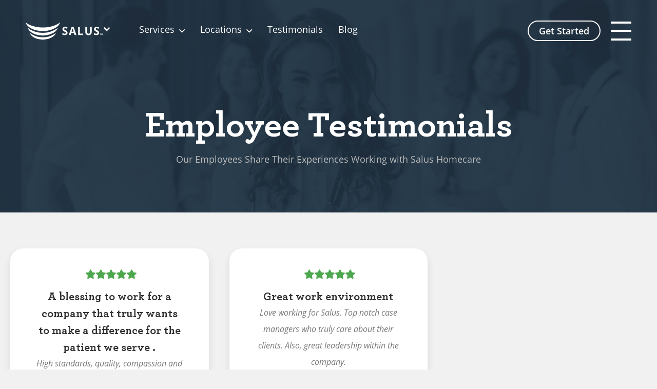

--- FILE ---
content_type: text/html; charset=UTF-8
request_url: https://www.salushomecare.com/los-angeles/employee-testimonials/
body_size: 18637
content:
<!DOCTYPE html>
<html lang="en-US">
  <head><meta charset="utf-8"><script>if(navigator.userAgent.match(/MSIE|Internet Explorer/i)||navigator.userAgent.match(/Trident\/7\..*?rv:11/i)){var href=document.location.href;if(!href.match(/[?&]nowprocket/)){if(href.indexOf("?")==-1){if(href.indexOf("#")==-1){document.location.href=href+"?nowprocket=1"}else{document.location.href=href.replace("#","?nowprocket=1#")}}else{if(href.indexOf("#")==-1){document.location.href=href+"&nowprocket=1"}else{document.location.href=href.replace("#","&nowprocket=1#")}}}}</script><script>class RocketLazyLoadScripts{constructor(){this.v="1.2.3",this.triggerEvents=["keydown","mousedown","mousemove","touchmove","touchstart","touchend","wheel"],this.userEventHandler=this._triggerListener.bind(this),this.touchStartHandler=this._onTouchStart.bind(this),this.touchMoveHandler=this._onTouchMove.bind(this),this.touchEndHandler=this._onTouchEnd.bind(this),this.clickHandler=this._onClick.bind(this),this.interceptedClicks=[],window.addEventListener("pageshow",t=>{this.persisted=t.persisted}),window.addEventListener("DOMContentLoaded",()=>{this._preconnect3rdParties()}),this.delayedScripts={normal:[],async:[],defer:[]},this.trash=[],this.allJQueries=[]}_addUserInteractionListener(t){if(document.hidden){t._triggerListener();return}this.triggerEvents.forEach(e=>window.addEventListener(e,t.userEventHandler,{passive:!0})),window.addEventListener("touchstart",t.touchStartHandler,{passive:!0}),window.addEventListener("mousedown",t.touchStartHandler),document.addEventListener("visibilitychange",t.userEventHandler)}_removeUserInteractionListener(){this.triggerEvents.forEach(t=>window.removeEventListener(t,this.userEventHandler,{passive:!0})),document.removeEventListener("visibilitychange",this.userEventHandler)}_onTouchStart(t){"HTML"!==t.target.tagName&&(window.addEventListener("touchend",this.touchEndHandler),window.addEventListener("mouseup",this.touchEndHandler),window.addEventListener("touchmove",this.touchMoveHandler,{passive:!0}),window.addEventListener("mousemove",this.touchMoveHandler),t.target.addEventListener("click",this.clickHandler),this._renameDOMAttribute(t.target,"onclick","rocket-onclick"),this._pendingClickStarted())}_onTouchMove(t){window.removeEventListener("touchend",this.touchEndHandler),window.removeEventListener("mouseup",this.touchEndHandler),window.removeEventListener("touchmove",this.touchMoveHandler,{passive:!0}),window.removeEventListener("mousemove",this.touchMoveHandler),t.target.removeEventListener("click",this.clickHandler),this._renameDOMAttribute(t.target,"rocket-onclick","onclick"),this._pendingClickFinished()}_onTouchEnd(t){window.removeEventListener("touchend",this.touchEndHandler),window.removeEventListener("mouseup",this.touchEndHandler),window.removeEventListener("touchmove",this.touchMoveHandler,{passive:!0}),window.removeEventListener("mousemove",this.touchMoveHandler)}_onClick(t){t.target.removeEventListener("click",this.clickHandler),this._renameDOMAttribute(t.target,"rocket-onclick","onclick"),this.interceptedClicks.push(t),t.preventDefault(),t.stopPropagation(),t.stopImmediatePropagation(),this._pendingClickFinished()}_replayClicks(){window.removeEventListener("touchstart",this.touchStartHandler,{passive:!0}),window.removeEventListener("mousedown",this.touchStartHandler),this.interceptedClicks.forEach(t=>{t.target.dispatchEvent(new MouseEvent("click",{view:t.view,bubbles:!0,cancelable:!0}))})}_waitForPendingClicks(){return new Promise(t=>{this._isClickPending?this._pendingClickFinished=t:t()})}_pendingClickStarted(){this._isClickPending=!0}_pendingClickFinished(){this._isClickPending=!1}_renameDOMAttribute(t,e,r){t.hasAttribute&&t.hasAttribute(e)&&(event.target.setAttribute(r,event.target.getAttribute(e)),event.target.removeAttribute(e))}_triggerListener(){this._removeUserInteractionListener(this),"loading"===document.readyState?document.addEventListener("DOMContentLoaded",this._loadEverythingNow.bind(this)):this._loadEverythingNow()}_preconnect3rdParties(){let t=[];document.querySelectorAll("script[type=rocketlazyloadscript]").forEach(e=>{if(e.hasAttribute("src")){let r=new URL(e.src).origin;r!==location.origin&&t.push({src:r,crossOrigin:e.crossOrigin||"module"===e.getAttribute("data-rocket-type")})}}),t=[...new Map(t.map(t=>[JSON.stringify(t),t])).values()],this._batchInjectResourceHints(t,"preconnect")}async _loadEverythingNow(){this.lastBreath=Date.now(),this._delayEventListeners(this),this._delayJQueryReady(this),this._handleDocumentWrite(),this._registerAllDelayedScripts(),this._preloadAllScripts(),await this._loadScriptsFromList(this.delayedScripts.normal),await this._loadScriptsFromList(this.delayedScripts.defer),await this._loadScriptsFromList(this.delayedScripts.async);try{await this._triggerDOMContentLoaded(),await this._triggerWindowLoad()}catch(t){console.error(t)}window.dispatchEvent(new Event("rocket-allScriptsLoaded")),this._waitForPendingClicks().then(()=>{this._replayClicks()}),this._emptyTrash()}_registerAllDelayedScripts(){document.querySelectorAll("script[type=rocketlazyloadscript]").forEach(t=>{t.hasAttribute("data-rocket-src")?t.hasAttribute("async")&&!1!==t.async?this.delayedScripts.async.push(t):t.hasAttribute("defer")&&!1!==t.defer||"module"===t.getAttribute("data-rocket-type")?this.delayedScripts.defer.push(t):this.delayedScripts.normal.push(t):this.delayedScripts.normal.push(t)})}async _transformScript(t){return new Promise((await this._littleBreath(),navigator.userAgent.indexOf("Firefox/")>0||""===navigator.vendor)?e=>{let r=document.createElement("script");[...t.attributes].forEach(t=>{let e=t.nodeName;"type"!==e&&("data-rocket-type"===e&&(e="type"),"data-rocket-src"===e&&(e="src"),r.setAttribute(e,t.nodeValue))}),t.text&&(r.text=t.text),r.hasAttribute("src")?(r.addEventListener("load",e),r.addEventListener("error",e)):(r.text=t.text,e());try{t.parentNode.replaceChild(r,t)}catch(i){e()}}:async e=>{function r(){t.setAttribute("data-rocket-status","failed"),e()}try{let i=t.getAttribute("data-rocket-type"),n=t.getAttribute("data-rocket-src");t.text,i?(t.type=i,t.removeAttribute("data-rocket-type")):t.removeAttribute("type"),t.addEventListener("load",function r(){t.setAttribute("data-rocket-status","executed"),e()}),t.addEventListener("error",r),n?(t.removeAttribute("data-rocket-src"),t.src=n):t.src="data:text/javascript;base64,"+window.btoa(unescape(encodeURIComponent(t.text)))}catch(s){r()}})}async _loadScriptsFromList(t){let e=t.shift();return e&&e.isConnected?(await this._transformScript(e),this._loadScriptsFromList(t)):Promise.resolve()}_preloadAllScripts(){this._batchInjectResourceHints([...this.delayedScripts.normal,...this.delayedScripts.defer,...this.delayedScripts.async],"preload")}_batchInjectResourceHints(t,e){var r=document.createDocumentFragment();t.forEach(t=>{let i=t.getAttribute&&t.getAttribute("data-rocket-src")||t.src;if(i){let n=document.createElement("link");n.href=i,n.rel=e,"preconnect"!==e&&(n.as="script"),t.getAttribute&&"module"===t.getAttribute("data-rocket-type")&&(n.crossOrigin=!0),t.crossOrigin&&(n.crossOrigin=t.crossOrigin),t.integrity&&(n.integrity=t.integrity),r.appendChild(n),this.trash.push(n)}}),document.head.appendChild(r)}_delayEventListeners(t){let e={};function r(t,r){!function t(r){!e[r]&&(e[r]={originalFunctions:{add:r.addEventListener,remove:r.removeEventListener},eventsToRewrite:[]},r.addEventListener=function(){arguments[0]=i(arguments[0]),e[r].originalFunctions.add.apply(r,arguments)},r.removeEventListener=function(){arguments[0]=i(arguments[0]),e[r].originalFunctions.remove.apply(r,arguments)});function i(t){return e[r].eventsToRewrite.indexOf(t)>=0?"rocket-"+t:t}}(t),e[t].eventsToRewrite.push(r)}function i(t,e){let r=t[e];Object.defineProperty(t,e,{get:()=>r||function(){},set(i){t["rocket"+e]=r=i}})}r(document,"DOMContentLoaded"),r(window,"DOMContentLoaded"),r(window,"load"),r(window,"pageshow"),r(document,"readystatechange"),i(document,"onreadystatechange"),i(window,"onload"),i(window,"onpageshow")}_delayJQueryReady(t){let e;function r(r){if(r&&r.fn&&!t.allJQueries.includes(r)){r.fn.ready=r.fn.init.prototype.ready=function(e){return t.domReadyFired?e.bind(document)(r):document.addEventListener("rocket-DOMContentLoaded",()=>e.bind(document)(r)),r([])};let i=r.fn.on;r.fn.on=r.fn.init.prototype.on=function(){if(this[0]===window){function t(t){return t.split(" ").map(t=>"load"===t||0===t.indexOf("load.")?"rocket-jquery-load":t).join(" ")}"string"==typeof arguments[0]||arguments[0]instanceof String?arguments[0]=t(arguments[0]):"object"==typeof arguments[0]&&Object.keys(arguments[0]).forEach(e=>{let r=arguments[0][e];delete arguments[0][e],arguments[0][t(e)]=r})}return i.apply(this,arguments),this},t.allJQueries.push(r)}e=r}r(window.jQuery),Object.defineProperty(window,"jQuery",{get:()=>e,set(t){r(t)}})}async _triggerDOMContentLoaded(){this.domReadyFired=!0,await this._littleBreath(),document.dispatchEvent(new Event("rocket-DOMContentLoaded")),await this._littleBreath(),window.dispatchEvent(new Event("rocket-DOMContentLoaded")),await this._littleBreath(),document.dispatchEvent(new Event("rocket-readystatechange")),await this._littleBreath(),document.rocketonreadystatechange&&document.rocketonreadystatechange()}async _triggerWindowLoad(){await this._littleBreath(),window.dispatchEvent(new Event("rocket-load")),await this._littleBreath(),window.rocketonload&&window.rocketonload(),await this._littleBreath(),this.allJQueries.forEach(t=>t(window).trigger("rocket-jquery-load")),await this._littleBreath();let t=new Event("rocket-pageshow");t.persisted=this.persisted,window.dispatchEvent(t),await this._littleBreath(),window.rocketonpageshow&&window.rocketonpageshow({persisted:this.persisted})}_handleDocumentWrite(){let t=new Map;document.write=document.writeln=function(e){let r=document.currentScript;r||console.error("WPRocket unable to document.write this: "+e);let i=document.createRange(),n=r.parentElement,s=t.get(r);void 0===s&&(s=r.nextSibling,t.set(r,s));let a=document.createDocumentFragment();i.setStart(a,0),a.appendChild(i.createContextualFragment(e)),n.insertBefore(a,s)}}async _littleBreath(){Date.now()-this.lastBreath>45&&(await this._requestAnimFrame(),this.lastBreath=Date.now())}async _requestAnimFrame(){return document.hidden?new Promise(t=>setTimeout(t)):new Promise(t=>requestAnimationFrame(t))}_emptyTrash(){this.trash.forEach(t=>t.remove())}static run(){let t=new RocketLazyLoadScripts;t._addUserInteractionListener(t)}}RocketLazyLoadScripts.run();</script>
  <link rel="preconnect" href="https://cdn.livechatinc.com">
  <link rel="preconnect" href="https://www.google-analytics.com">
  <link rel="preconnect" href="https://googleads.g.doubleclick.net">
  <link rel="preconnect" href="https://www.googleadservices.com">
  <link rel="preconnect" href="https://www.googletagmanager.com">
  <link rel="preconnect" href="https://www.google.com">
  <!-- link rel="preload" as="image" href="https://www.salushomecare.com/app/themes/salus2019/dist/images/homepage-hero-mobile.jpg" -->
  <link rel="preload" as="font" href="https://www.salushomecare.com/app/themes/salus2019/dist/fonts/Archer-Bold.woff2" type="font/woff2" crossorigin>
  <link rel="preload" as="font" href="https://www.salushomecare.com/app/themes/salus2019/dist/fonts/OpenSans-Semibold.woff2" type="font/woff2" crossorigin>
  <link rel="preload" as="font" href="https://www.salushomecare.com/app/themes/salus2019/dist/fonts/OpenSans.woff2" type="font/woff2" crossorigin>
  <link rel="preload" as="font" href="https://www.salushomecare.com/app/themes/salus2019/dist/fonts/OpenSans-Bold.woff2" type="font/woff2" crossorigin>
  <link rel="preload" as="font" href="https://www.salushomecare.com/app/themes/salus2019/dist/fonts/Archer-Medium.woff2" type="font/woff2" crossorigin>
  <link rel="preload" as="font" href="https://www.salushomecare.com/app/themes/salus2019/dist/fonts/fa-solid-900.woff2" type="font/woff2" crossorigin>
  <link rel="preload" as="font" href="https://www.salushomecare.com/app/themes/salus2019/dist/fonts/OpenSans-Italic.woff2" type="font/woff2" crossorigin>
  <link rel="preload" as="font" href="https://www.salushomecare.com/app/themes/salus2019/dist/fonts/fa-brands-400.woff2" type="font/woff2" crossorigin>
  <link rel="preload" as="font" href="https://www.salushomecare.com/app/themes/salus2019/dist/fonts/Rubik-Regular.woff2" type="font/woff2" crossorigin>
    <!-- Google Tag Manager -->
  <script type="rocketlazyloadscript">
    (function(w, d, s, l, i) {
      w[l] = w[l] || [];
      w[l].push({
        'gtm.start': new Date().getTime(),
        event: 'gtm.js'
      });
      var f = d.getElementsByTagName(s)[0],
        j = d.createElement(s),
        dl = l != 'dataLayer' ? '&l=' + l : '';
      j.async = true;
      j.src =
        'https://www.googletagmanager.com/gtm.js?id=' + i + dl;
      f.parentNode.insertBefore(j, f);
    })(window, document, 'script', 'dataLayer', 'GTM-WNHJQP3');
  </script>
  <!-- End Google Tag Manager -->
  
  
  <meta http-equiv="x-ua-compatible" content="ie=edge">
  <meta name="viewport" content="width=device-width, initial-scale=1, shrink-to-fit=no">
  <link rel="apple-touch-icon" sizes="180x180" href="https://www.salushomecare.com/app/themes/salus2019/dist/images/favicon/apple-touch-icon.png">
  <link rel="icon" type="image/png" sizes="32x32" href="https://www.salushomecare.com/app/themes/salus2019/dist/images/favicon/favicon-32x32.png">
  <link rel="icon" type="image/png" sizes="16x16" href="https://www.salushomecare.com/app/themes/salus2019/dist/images/favicon/favicon-16x16.png">
  <link rel="manifest" href="https://www.salushomecare.com/app/themes/salus2019/dist/images/favicon/site.webmanifest">
  <link rel="mask-icon" href="https://www.salushomecare.com/app/themes/salus2019/dist/images/favicon/safari-pinned-tab.svg" color="#5bbad5">
  <!-- polyfill enbales lazy load for previous iOS versions-->
  
  <!-- script src="https://www.googleoptimize.com/optimize.js?id=OPT-KZVPVZD" async defer></script -->
  <script type="rocketlazyloadscript" data-rocket-src="https://www.google.com/recaptcha/api.js" async defer></script>
  <script type="rocketlazyloadscript">
    function timestamp() {
      const elements = document.getElementsByName('g-recaptcha-response');
      var response = null;
      if (elements.length > 0) {
        response = elements[0];
      }
      if (response == null || response.value.trim() == "") {
        var elems = JSON.parse(document.getElementsByName("captcha_settings")[0].value);
        elems["ts"] = JSON.stringify(new Date().getTime());
        document.getElementsByName("captcha_settings")[0].value = JSON.stringify(elems);
      }
    }
    setInterval(timestamp, 500);
  </script>
  <style>#hireology_iframe iframe { width: 100%; min-height: 75vh; }</style>
  <script type="rocketlazyloadscript" data-rocket-src="https://app.hireology.com/javascripts/jobs.js" data-rocket-type="text/javascript"></script>
  <style>.tags-list .tag{ background-color: #f1f1f1; border-radius: 1rem; color: #666; display: inline-block; padding: .5rem 1rem;}
  <meta name='robots' content='index, follow, max-image-preview:large, max-snippet:-1, max-video-preview:-1' />

	<!-- This site is optimized with the Yoast SEO plugin v26.7 - https://yoast.com/wordpress/plugins/seo/ -->
	<title>LA Employee Testimonials - Salus Homecare</title>
	<meta name="description" content="Testimonials from employees who work at Salus Homecare - Los Angeles&#039; highly rated home care and palliative care provider." />
	<link rel="canonical" href="https://www.salushomecare.com/los-angeles/employee-testimonials/" />
	<meta property="og:locale" content="en_US" />
	<meta property="og:type" content="article" />
	<meta property="og:title" content="LA Employee Testimonials - Salus Homecare" />
	<meta property="og:description" content="Testimonials from employees who work at Salus Homecare - Los Angeles&#039; highly rated home care and palliative care provider." />
	<meta property="og:url" content="https://www.salushomecare.com/los-angeles/employee-testimonials/" />
	<meta property="og:site_name" content="Los Angeles" />
	<meta name="twitter:card" content="summary_large_image" />
	<script type="application/ld+json" class="yoast-schema-graph">{"@context":"https://schema.org","@graph":[{"@type":"WebPage","@id":"https://www.salushomecare.com/los-angeles/employee-testimonials/","url":"https://www.salushomecare.com/los-angeles/employee-testimonials/","name":"LA Employee Testimonials - Salus Homecare","isPartOf":{"@id":"https://www.salushomecare.com/los-angeles/#website"},"datePublished":"2022-05-24T18:29:29+00:00","description":"Testimonials from employees who work at Salus Homecare - Los Angeles' highly rated home care and palliative care provider.","breadcrumb":{"@id":"https://www.salushomecare.com/los-angeles/employee-testimonials/#breadcrumb"},"inLanguage":"en-US","potentialAction":[{"@type":"ReadAction","target":["https://www.salushomecare.com/los-angeles/employee-testimonials/"]}]},{"@type":"BreadcrumbList","@id":"https://www.salushomecare.com/los-angeles/employee-testimonials/#breadcrumb","itemListElement":[{"@type":"ListItem","position":1,"name":"Home","item":"https://www.salushomecare.com/los-angeles/"},{"@type":"ListItem","position":2,"name":"Employee Testimonials"}]},{"@type":"WebSite","@id":"https://www.salushomecare.com/los-angeles/#website","url":"https://www.salushomecare.com/los-angeles/","name":"Los Angeles","description":"Another salus homecare site","publisher":{"@id":"https://www.salushomecare.com/los-angeles/#organization"},"potentialAction":[{"@type":"SearchAction","target":{"@type":"EntryPoint","urlTemplate":"https://www.salushomecare.com/los-angeles/?s={search_term_string}"},"query-input":{"@type":"PropertyValueSpecification","valueRequired":true,"valueName":"search_term_string"}}],"inLanguage":"en-US"},{"@type":"Organization","@id":"https://www.salushomecare.com/los-angeles/#organization","name":"Salus Homecare","url":"https://www.salushomecare.com/los-angeles/","logo":{"@type":"ImageObject","inLanguage":"en-US","@id":"https://www.salushomecare.com/los-angeles/#/schema/logo/image/","url":"https://www.salushomecare.com/app/uploads/sites/3/2019/04/salus-homecare-logo.png","contentUrl":"https://www.salushomecare.com/app/uploads/sites/3/2019/04/salus-homecare-logo.png","width":250,"height":250,"caption":"Salus Homecare"},"image":{"@id":"https://www.salushomecare.com/los-angeles/#/schema/logo/image/"}}]}</script>
	<!-- / Yoast SEO plugin. -->


<link rel='dns-prefetch' href='//www.googletagmanager.com' />

<link rel="alternate" title="oEmbed (JSON)" type="application/json+oembed" href="https://www.salushomecare.com/los-angeles/wp-json/oembed/1.0/embed?url=https%3A%2F%2Fwww.salushomecare.com%2Flos-angeles%2Femployee-testimonials%2F" />
<link rel="alternate" title="oEmbed (XML)" type="text/xml+oembed" href="https://www.salushomecare.com/los-angeles/wp-json/oembed/1.0/embed?url=https%3A%2F%2Fwww.salushomecare.com%2Flos-angeles%2Femployee-testimonials%2F&#038;format=xml" />
<style id='wp-img-auto-sizes-contain-inline-css' type='text/css'>
img:is([sizes=auto i],[sizes^="auto," i]){contain-intrinsic-size:3000px 1500px}
/*# sourceURL=wp-img-auto-sizes-contain-inline-css */
</style>
<link rel='stylesheet' id='contact-form-7-css' href='https://www.salushomecare.com/app/plugins/contact-form-7/includes/css/styles.css?ver=6.1.4' type='text/css' media='all' />
<link rel='stylesheet' id='bc_rb_global_style-css' href='https://www.salushomecare.com/app/plugins/random-banner/assets/style/bc_rb_global.css?ver=4.2.12' type='text/css' media='all' />
<link rel='stylesheet' id='bc_rb_animate-css' href='https://www.salushomecare.com/app/plugins/random-banner/assets/style/animate.css?ver=4.2.12' type='text/css' media='all' />
<link rel='stylesheet' id='owl.carousel-style-css' href='https://www.salushomecare.com/app/plugins/random-banner/assets/style/owl.carousel.css?ver=4.2.12' type='text/css' media='all' />
<link rel='stylesheet' id='owl.carousel-default-css' href='https://www.salushomecare.com/app/plugins/random-banner/assets/style/owl.theme.default.css?ver=4.2.12' type='text/css' media='all' />
<link rel='stylesheet' id='owl.carousel-transitions-css' href='https://www.salushomecare.com/app/plugins/random-banner/assets/style/owl.transitions.css?ver=4.2.12' type='text/css' media='all' />
<link rel='stylesheet' id='sage/main.css-css' href='https://www.salushomecare.com/app/themes/salus2019/dist/styles/main.css' type='text/css' media='all' />

<!-- Google tag (gtag.js) snippet added by Site Kit -->
<!-- Google Analytics snippet added by Site Kit -->
<script type="rocketlazyloadscript" data-rocket-type="text/javascript" data-rocket-src="https://www.googletagmanager.com/gtag/js?id=GT-NCGSXG9" id="google_gtagjs-js" async></script>
<script type="text/javascript" id="google_gtagjs-js-after">
/* <![CDATA[ */
window.dataLayer = window.dataLayer || [];function gtag(){dataLayer.push(arguments);}
gtag("set","linker",{"domains":["www.salushomecare.com"]});
gtag("js", new Date());
gtag("set", "developer_id.dZTNiMT", true);
gtag("config", "GT-NCGSXG9");
//# sourceURL=google_gtagjs-js-after
/* ]]> */
</script>
<script type="text/javascript" id="sage/main.js-js-extra">
/* <![CDATA[ */
var brightoak = {"contact_submit_url":"https://www.salushomecare.com/los-angeles/wp-json/brightoak/v1/contact/submit/","referral_request_url":"https://www.salushomecare.com/los-angeles/wp-json/brightoak/v1/referral/submit/","apply_volunteer_url":"https://www.salushomecare.com/los-angeles/wp-json/brightoak/v1/apply/volunteer/","newsletter_subscribe_url":"https://www.salushomecare.com/los-angeles/wp-json/brightoak/v1/newsletter/subscribe/","dropdown_options":[{"optionCode":"non-medical-homecare","optionValue":"Non Medical Homecare"},{"optionCode":"home-health-service-i-e-nursing-and-therapy","optionValue":"Home Health Service (i.e. Nursing and Therapy)"},{"optionCode":"hospice-serivces","optionValue":"Hospice Serivces"},{"optionCode":"im-not-sure","optionValue":"I'm Not Sure"}]};
//# sourceURL=sage%2Fmain.js-js-extra
/* ]]> */
</script>
<script type="text/javascript" src="https://www.salushomecare.com/app/themes/salus2019/dist/scripts/main.js?ver=1" id="sage/main.js-js"></script>
<link rel="https://api.w.org/" href="https://www.salushomecare.com/los-angeles/wp-json/" /><link rel="alternate" title="JSON" type="application/json" href="https://www.salushomecare.com/los-angeles/wp-json/wp/v2/pages/10118" /><link rel="EditURI" type="application/rsd+xml" title="RSD" href="https://www.salushomecare.com/los-angeles/xmlrpc.php?rsd" />
<meta name="generator" content="WordPress 6.9" />
<link rel='shortlink' href='https://www.salushomecare.com/los-angeles/?p=10118' />
<meta name="generator" content="Site Kit by Google 1.170.0" /><script type="rocketlazyloadscript" data-rocket-type='text/javascript'>
(function () {
var a = document.createElement("script");
var b = document.getElementsByTagName("script")[0];
a.type = "text/javascript";
a.src = ('https:' == document.location.protocol ? 'https://' : 'http://') + "js.talkfurther.com/talkfurther_init.min.js";
a.async = true;
b.parentNode.insertBefore(a, b);
})();
</script>
<meta name="google-site-verification" content="WkwKMs8vI2HJDPFrTYFnV4DjSD-4jEJ8m_ltcoRiOrc"><meta name="google-site-verification" content="O6jZQXwGFmRUKe0OnYxJ8J4hn4nkVhcqqkDNIBuCW6E"><style type="text/css">.recentcomments a{display:inline !important;padding:0 !important;margin:0 !important;}</style>		<style type="text/css" id="wp-custom-css">
			@media screen and (max-width: 576px) {
#app  .v-select {
	margin-top:30px;
	margin-bottom:20px;
}
	.page-template h1.text-themecolor { margin-top:194px; font-size:35px; }
}

/* #content-container > .modal-mask.request-block {
	display: none!important;
} */		</style>
		</head>  <body class="wp-singular page-template page-template-template-workplace-reviews template-workplace-reviews page page-id-10118 wp-theme-salus2019resources employee-testimonials app-data index-data singular-data page-data page-10118-data page-employee-testimonials-data template-workplace-reviews-data">
      <!-- Google Tag Manager (noscript) -->
    <noscript><iframe src="https://www.googletagmanager.com/ns.html?id=GTM-WNHJQP3" height="0" width="0" style="display:none;visibility:hidden"></iframe></noscript>
    <!-- End Google Tag Manager (noscript) -->
        <div id="app" v-bind:class="{ sidenavOpened: sidenavOpened }" v-on:mouseleave="pageExit">
            <div id="content-container" class="relative z-10 pin-l">
                <header-container :hotline-number="&quot;(888) 725-8742&quot;" :screen-width="screenWidth"
    site-url="https://www.salushomecare.com/los-angeles" review-url="https://www.google.com/search?ei=rj47XaTyH-v5qwGlt7PQCw&amp;q=Salus+Homecare%2C+1515+W+190th+St+%23150%2C+Gardena%2C+CA+90248&amp;oq=Salus+Homecare%2C+1515+W+190th+St+%23150%2C+Gardena%2C+CA+90248&amp;gs_l=psy-ab.3...78214.78214..79468...0.0..0.104.104.0j1......0....2j1..gws-wiz.......0i71.fg63KnLt8Jw&amp;ved=0ahUKEwikgcqJlNPjAhXr_CoKHaXbDLoQ4dUDCAo&amp;uact=5#lrd=0x80c2b55a13e96fb3:0x3b23df438994a099,1,,," rating="4.5"
    newhero="">
    <dl slot="callus" class="text-white text-24">
        <dt class="inline-block"><span>Call Our</span> 24/7 Hotline:</dt>
        <dd class="inline-block font-semibold">(888) 725-8742</dd>
    </dl>
    <nav id="nav-container" slot="nav-container" class="flex">
        <ul id="nav" class="flex" ><li id="menu-item-9093" class="menu-item menu-item-type-custom menu-item-object-custom menu-item-has-children menu-item-9093 hasDrop"><a href="#" class="text-white">Services</a>
<div class='drop absolute pin-t pin-l pt-12 -ml-6 z-1'><ul class='bg-white'>
	<li id="menu-item-9094" class="menu-item menu-item-type-post_type menu-item-object-page menu-item-9094"><a href="https://www.salushomecare.com/los-angeles/home-care/">Home Care Services</a></li>
	<li id="menu-item-9095" class="menu-item menu-item-type-post_type menu-item-object-page menu-item-9095"><a href="https://www.salushomecare.com/los-angeles/home-health/">Home Health Services</a></li>
	<li id="menu-item-9366" class="menu-item menu-item-type-post_type menu-item-object-page menu-item-9366"><a href="https://www.salushomecare.com/los-angeles/hospice/">Hospice Services</a></li>
	<li id="menu-item-10365" class="menu-item menu-item-type-post_type menu-item-object-page menu-item-10365"><a href="https://www.salushomecare.com/los-angeles/los-angeles-palliative-care-services/">Palliative Care Services</a></li>
</ul></div>
</li>
<li id="menu-item-9737" class="menu-item menu-item-type-custom menu-item-object-custom menu-item-has-children menu-item-9737 hasDrop"><a href="#" class="text-white">Locations</a>
<div class='drop absolute pin-t pin-l pt-12 -ml-6 z-1'><ul class='bg-white'>
	<li id="menu-item-9738" class="menu-item menu-item-type-post_type menu-item-object-page menu-item-9738"><a href="https://www.salushomecare.com/los-angeles/beverly-hills/">Beverly Hills</a></li>
	<li id="menu-item-9739" class="menu-item menu-item-type-post_type menu-item-object-page menu-item-9739"><a href="https://www.salushomecare.com/los-angeles/long-beach/">Long Beach</a></li>
	<li id="menu-item-9740" class="menu-item menu-item-type-post_type menu-item-object-page menu-item-9740"><a href="https://www.salushomecare.com/los-angeles/manhattan-beach/">Manhattan Beach</a></li>
	<li id="menu-item-9741" class="menu-item menu-item-type-post_type menu-item-object-page menu-item-9741"><a href="https://www.salushomecare.com/los-angeles/marina-del-rey/">Marina Del Rey</a></li>
	<li id="menu-item-9742" class="menu-item menu-item-type-post_type menu-item-object-page menu-item-9742"><a href="https://www.salushomecare.com/los-angeles/pacific-palisades/">Pacific Palisades</a></li>
	<li id="menu-item-9743" class="menu-item menu-item-type-post_type menu-item-object-page menu-item-9743"><a href="https://www.salushomecare.com/los-angeles/rancho-palos-verdes/">Rancho Palos Verdes</a></li>
	<li id="menu-item-9744" class="menu-item menu-item-type-post_type menu-item-object-page menu-item-9744"><a href="https://www.salushomecare.com/los-angeles/redondo-beach/">Redondo Beach</a></li>
	<li id="menu-item-9745" class="menu-item menu-item-type-post_type menu-item-object-page menu-item-9745"><a href="https://www.salushomecare.com/los-angeles/santa-monica/">Santa Monica</a></li>
	<li id="menu-item-9746" class="menu-item menu-item-type-post_type menu-item-object-page menu-item-9746"><a href="https://www.salushomecare.com/los-angeles/torrance/">Torrance</a></li>
</ul></div>
</li>
<li id="menu-item-9106" class="menu-item menu-item-type-post_type menu-item-object-page menu-item-9106"><a href="https://www.salushomecare.com/los-angeles/about/">About Salus</a></li>
<li id="menu-item-9763" class="menu-item menu-item-type-post_type menu-item-object-page menu-item-9763"><a href="https://www.salushomecare.com/los-angeles/careers/">Careers</a></li>
<li id="menu-item-9107" class="menu-item menu-item-type-post_type menu-item-object-page menu-item-9107"><a href="https://www.salushomecare.com/los-angeles/affiliations/">Affiliations</a></li>
<li id="menu-item-9109" class="menu-item menu-item-type-post_type menu-item-object-page menu-item-9109"><a href="https://www.salushomecare.com/los-angeles/testimonials/">Testimonials</a></li>
<li id="menu-item-10024" class="menu-item menu-item-type-post_type menu-item-object-page menu-item-10024"><a href="https://www.salushomecare.com/los-angeles/professionals/">Senior Care Professional Partners</a></li>
<li id="menu-item-9108" class="menu-item menu-item-type-post_type menu-item-object-page menu-item-9108"><a href="https://www.salushomecare.com/los-angeles/blog/">Blog</a></li>
<li id="menu-item-9783" class="menu-item menu-item-type-custom menu-item-object-custom menu-item-9783"><a href="https://www.salushomecare.com/volunteering/">Volunteer</a></li>
</ul>
        <p id="homeurl">https://www.salushomecare.com/los-angeles</p>
        <a id="scrollto-careers" rel="dofollow" href="https://www.salushomecare.com/#careers-listing" class="hidden ml-12 text-themecolor">Careers</a>
    </nav>
    
</header-container>
        
        
  <!-- Hero Section -->

  <div class="bg-no-repeat bg-cover lazy-bg"
       style="background-image: url(https://www.salushomecare.com/app/uploads/sites/3/2022/05/hero-employee-reviews.jpg);">
    <div
      class="container px-6 md:px-20 pt-44 lg:pt-60 pb-24 border-box flex flex-col justify-center max-w-6xl text-center relative z-1 sm:mb-8">
      <h1 class="text-white lg:text-70 text-40 sm:text-50 md:mt-20">Employee Testimonials</h1>
      <div class="text-center max-w-3xl mx-auto">
        <p class="text-18 mb-12 text-bbb-grey leading-normal">Our Employees Share Their Experiences Working with Salus Homecare </p>
      </div>
    </div>
  </div>
  <!-- /Hero Section -->
  <div class="pt-20 max-w-10xl mx-auto" id="testimonials-grid">
    <div v-masonry transition-duration="0.3s" item-selector=".item">

              <div class="lg:w-1/3 md:w-1/2 w-full mb-16 item">
          <div class="bg-white mx-8 py-16 md:px-20 px-8 text-center rounded-25 shadowed">
          <span class="block mb-6 text-18">
                        <i class="fas fa-star -mr-2" style="color:#4DA74E"></i>
                                      <i class="fas fa-star -mr-2" style="color:#4DA74E"></i>
                                      <i class="fas fa-star -mr-2" style="color:#4DA74E"></i>
                                      <i class="fas fa-star -mr-2" style="color:#4DA74E"></i>
                                      <i class="fas fa-star -mr-2" style="color:#4DA74E"></i>
                                                </span>
            <blockquote class="mb-8">
              <cite class="flex flex-col roman">
                <strong class="font-serif text-dark-grey text-22 leading-normal">A blessing to work for a company that truly wants to make a difference for the patient we serve .</strong>
              </cite>
              <div class="italic leading-loose">
                <p class="mb-5">High standards, quality, compassion and caring for those that need it most!

Continue being there and supporting our needs. A true blessing to have our owner on site each day!</p>
              </div>
              <cite class="flex flex-col roman">
                <em class="italic">March 25, 2019</em>
              </cite>
            </blockquote><img width="94" height="19" src="https://www.salushomecare.com/app/uploads/2022/05/glassdoor.png" class="attachment-thumbnail size-thumbnail" alt="glassdoor" decoding="async" />

          </div>
        </div>
              <div class="lg:w-1/3 md:w-1/2 w-full mb-16 item">
          <div class="bg-white mx-8 py-16 md:px-20 px-8 text-center rounded-25 shadowed">
          <span class="block mb-6 text-18">
                        <i class="fas fa-star -mr-2" style="color:#4DA74E"></i>
                                      <i class="fas fa-star -mr-2" style="color:#4DA74E"></i>
                                      <i class="fas fa-star -mr-2" style="color:#4DA74E"></i>
                                      <i class="fas fa-star -mr-2" style="color:#4DA74E"></i>
                                      <i class="fas fa-star -mr-2" style="color:#4DA74E"></i>
                                                </span>
            <blockquote class="mb-8">
              <cite class="flex flex-col roman">
                <strong class="font-serif text-dark-grey text-22 leading-normal">Great work environment</strong>
              </cite>
              <div class="italic leading-loose">
                <p class="mb-5">Love working for Salus. Top notch case managers who truly care about their clients. Also, great leadership within the company.</p>
              </div>
              <cite class="flex flex-col roman">
                <em class="italic">February 21, 2019</em>
              </cite>
            </blockquote><img width="94" height="19" src="https://www.salushomecare.com/app/uploads/2022/05/glassdoor.png" class="attachment-thumbnail size-thumbnail" alt="glassdoor" decoding="async" />

          </div>
        </div>
      
    </div>
    <nav role="navigation" class="navigation pagination pt-24 pb-0">
      <div class="nav-links">
        
      </div>
    </nav>


  </div>

  <!-- Recent Articles Section -->
<div class="container max-w-10xl md:pt-32 pt-12 md:pb-36 pb-12">
  <!-- Recent Articles Header -->
  <div class="text-center md:pb-16 pb-4 px-8">
    <h2 class="text-themecolor md:text-48 text-36">Recent Salus News Articles</h2>
    Engaging news articles from trusted home care, home health, palliative care and hospice professionals.<a href="https://www.salushomecare.com/los-angeles/blog/" class="text-linkcolorhover"> All News Articles</a>
  </div>
  <div class="flex flex-wrap scrollable-container">
    <!-- Recent Articles Item -->
        <div class="lg:w-1/4 sm:w-1/2 scrollable-item post-item flex">
      <div class="bg-white m-8 rounded-25 shadowed overflow-hidden w-full">
        <div class="block bg-cover bg-center lazy-bg" style="background-image: url(https://www.salushomecare.com/app/uploads/sites/3/2025/01/iStock-1088937568-e1737052571245.jpg);"></div>
        <div class="p-10 pt-12">
          <div class="flex uppercase justify-between font-normal text-12 mb-6">
            <span>Home Care</span>
            <span>January, 16 2025</span>
          </div>
          <h4 class="font-bold mb-3 text-22" v-clampy="linesRecentArticles"><a class="text-dark-grey" href="https://www.salushomecare.com/los-angeles/blog/long-distance-caregiving-making-it-work/">Long-Distance Caregiving: Making It Work</a></h4>
        </div>
      </div>
    </div>
        <div class="lg:w-1/4 sm:w-1/2 scrollable-item post-item flex">
      <div class="bg-white m-8 rounded-25 shadowed overflow-hidden w-full">
        <div class="block bg-cover bg-center lazy-bg" style="background-image: url(https://www.salushomecare.com/app/uploads/sites/3/2025/01/iStock-2167028578.jpg);"></div>
        <div class="p-10 pt-12">
          <div class="flex uppercase justify-between font-normal text-12 mb-6">
            <span>Hospice</span>
            <span>December, 21 2024</span>
          </div>
          <h4 class="font-bold mb-3 text-22" v-clampy="linesRecentArticles"><a class="text-dark-grey" href="https://www.salushomecare.com/los-angeles/blog/veterans-in-hospice-care/">Veterans in Hospice Care</a></h4>
        </div>
      </div>
    </div>
        <div class="lg:w-1/4 sm:w-1/2 scrollable-item post-item flex">
      <div class="bg-white m-8 rounded-25 shadowed overflow-hidden w-full">
        <div class="block bg-cover bg-center lazy-bg" style="background-image: url(https://www.salushomecare.com/app/uploads/sites/3/2020/12/gift-for-a-senior-with-alzheimers.jpg);"></div>
        <div class="p-10 pt-12">
          <div class="flex uppercase justify-between font-normal text-12 mb-6">
            <span>Alzheimer&#039;s and Dementia</span>
            <span>November, 27 2024</span>
          </div>
          <h4 class="font-bold mb-3 text-22" v-clampy="linesRecentArticles"><a class="text-dark-grey" href="https://www.salushomecare.com/los-angeles/blog/gift-for-senior-with-alzheimers/">Holiday Gifts for a Senior with Alzheimer&#039;s Disease</a></h4>
        </div>
      </div>
    </div>
        <div class="lg:w-1/4 sm:w-1/2 scrollable-item post-item flex">
      <div class="bg-white m-8 rounded-25 shadowed overflow-hidden w-full">
        <div class="block bg-cover bg-center lazy-bg" style="background-image: url(https://www.salushomecare.com/app/uploads/sites/3/2024/10/relative-holding-trembling-hand-of-senior-woman-with-parkinsons-disease-lying-in-hospital-bed.jpg_s1024x1024wisk20cR1xVhETiUO6LYPQC4swj1B7_u53otMU-8TcYki9ZZFM-2.jpg);"></div>
        <div class="p-10 pt-12">
          <div class="flex uppercase justify-between font-normal text-12 mb-6">
            <span>News</span>
            <span>October, 22 2024</span>
          </div>
          <h4 class="font-bold mb-3 text-22" v-clampy="linesRecentArticles"><a class="text-dark-grey" href="https://www.salushomecare.com/los-angeles/blog/hospice-service-area-expansion/">Hospice Service Area Expansion</a></h4>
        </div>
      </div>
    </div>
        <!-- Recent Articles Item -->
  </div>
</div>

  <!-- Guide Bar Section -->

<section class="px-8 bg-green-ligth text-white text-center">
    <div class="container max-w-10xl lg:py-8 py-16 lg:flex-row flex-col flex flex-wrap items-center lg:justify-center">
        <h4 class="lg:mb-0 mb-8 lg:mr-8 text-32">Download our Guide:</h4>
        <p class="font-normal lg:mb-0 mb-12 lg:mt-3 lg:mr-8 text-18">This free guide shares more about our professional, integrated in home services.</p><span
            onclick="$vueapp.showOnlyFormWithId('form-before-download')"
            class="cursor-pointer font-bold text-white border-2 border-white px-12 py-6 leading-none rounded-full hover:bg-white hover:text-linkcolorhover"><i
                class="font-normal fas fa-download pr-2"></i>Download Our Guide</span>
    </div>
</section>
<landing-video-info-modal v-if="showModal" @close="showModal = false">
    <img class="lazy" slot="img" src="https://www.salushomecare.com/app/themes/salus2019/dist/images/img15.jpg" alt="img15 hotline-number" width="287" height="287">
    <p class="text-themecolor font-bold mb-12" slot="hotline-number">Call Our 24/7 Hotline: (888) 725-8742</p>
</landing-video-info-modal>
<form-before-download v-if="showForm" @close="showForm = false">
    <img class="lazy" slot="img" src="https://www.salushomecare.com/app/themes/salus2019/dist/images/img15.jpg" alt="hotline number" width="287" height="287">
    <p class="text-themecolor font-bold mb-12" slot="hotline-number">Call Our 24/7 Hotline: (888) 725-8742</p>
</form-before-download>
<!-- /Guide Bar Section -->

        <page-out-modal v-if="pageOut" @close="pageOut = false">
          <img class="lazy" slot="img" src="https://www.salushomecare.com/app/themes/salus2019/dist/images/img15.jpg" alt="hotline number img15" width="287" height="287">
          <p class="text-themecolor font-bold mb-12" slot="hotline-number">Call Our 24/7 Hotline: (888) 725-8742</p>
        </page-out-modal>
        <banner-popup v-if="bannerOn" @close="bannerOn = false">
          <img class="lazy" slot="img" src="https://www.salushomecare.com/app/themes/salus2019/dist/images/img15.jpg" alt="hotline img 15" width="287" height="287">
          <p class="text-themecolor font-bold mb-12" slot="hotline-number">Call Our 24/7 Hotline: (888) 725-8742</p>
        </banner-popup>
                
                          <footer>
  <div class="blue-gradient text-white -mb-px">
    <div class="container md:px-20 px-8 pt-24 md:pt-28 pb-12 max-w-page">
      <div class="flex flex-col md:flex-row md:items-center pb-24 w-full">
        <strong class="logo mx-auto md:ml-0 md:mb-0 mb-10 order-first"><a href="https://www.salushomecare.com/los-angeles" title="Salus Homecare"><svg xmlns="http://www.w3.org/2000/svg" viewBox="0 0 120.1 89">
           
           <path d="M36,18.2c1.2,6.7,12.2,13.1,25.5,13.1S85.8,24.8,87,18.2C81.9,22.7,72.4,27,61.5,27S41.1,22.7,36,18.2ZM90.8,9.5c-5.9,5.2-16.8,10-29.3,10S38,14.8,32.2,9.6c1.4,7.7,14,14.9,29.3,14.9S89.4,17.2,90.8,9.5ZM27.7,0c1.6,8.8,16.1,17,33.7,17S93.5,8.8,95.1,0C88.4,6,75.8,10,61.4,10S34.5,6,27.7,0Zm87,86.6h.9V89h.6V86.6h.9v-.5h-2.3v.5Zm4,1.5-.5-2h-.9V89h.5V86.7l.6,2.3h.6l.6-2.3V89h.5V86.1h-.9ZM6.5,52.1a3,3,0,0,1,3.1-3.2c2,0,3,1.5,3,3.7v3.6h5.7V52.6c0-5.4-3.5-9.2-8.8-9.2C3.3,43.4.2,47.8.2,53.1c0,5.1,3.8,9.7,7.1,13,3.3,3.5,5.1,6.1,5.1,9.6,0,2.2-1.1,3.6-3.3,3.6s-3.3-1.4-3.3-3.9V72H0v3.5c0,5.6,3.6,9.2,9.3,9.2,5.2,0,9.3-3.5,9.3-9.8,0-5-2.9-9-6.7-13C8.3,57.9,6.5,56,6.5,52.1Zm24.9-8L24.8,83.9h5.8l1.2-7.8h5.8l1,7.8h6.5L38.5,44.1Zm1.2,26.8,2.3-16.3,2,16.3Zm26-26.8H52.3V83.9H67.8V78.2H58.6ZM87.3,75.8A2.87,2.87,0,0,1,84.2,79c-1.9,0-3-1.1-3-3.2V44.1H74.8V75.7c0,5.4,4,9,9.4,9s9.3-3.6,9.3-9V44.1H87.3Zm32.8-.9c0-5-2.9-9-6.7-13S108,56,108,52.2a3,3,0,0,1,3.1-3.2c2,0,3,1.5,3,3.7v3.6h5.7V52.7c0-5.4-3.5-9.2-8.8-9.2-6.1,0-9.3,4.4-9.3,9.7,0,5.1,3.8,9.7,7.1,13,3.3,3.5,5.1,6.1,5.1,9.6,0,2.2-1.1,3.6-3.3,3.6s-3.3-1.4-3.3-3.9V72.1h-5.8v3.5c0,5.6,3.6,9.2,9.3,9.2C116,84.7,120.1,81.2,120.1,74.9Z"></path>
         </svg></a></strong>
                          <newsletter-subscribe-form></newsletter-subscribe-form>
                            <ul class="mx-auto md:mr-0 md:mb-0 mb-16 flex text-24 order-initial md:order-last">
                    <li class="ml-8"><a class="text-white" href="https://www.facebook.com/SalusHomecare/" target="_blank"><i class="fab fa-facebook-f"></i></a></li>
                    <li class="ml-8"><a class="text-white" href="https://twitter.com/salushomecare" target="_blank"><i class="https://twitter.com/salushomecare"></i></a></li>
                    <li class="ml-8"><a class="text-white" href="https://www.google.com/maps/place/Salus+HomeCare/@33.8756577,-118.0817331,15z/data=!4m2!3m1!1s0x0:0x79ddfb8ba8da42e8?sa=X&amp;hl=en&amp;ved=2ahUKEwivnP3g0bThAhXpiFQKHf4dCwgQ_BIwaXoECGgQCA" target="_blank"><i class="fab fa-google-plus-g"></i></a></li>
                    <li class="ml-8"><a class="text-white" href="https://www.linkedin.com/company/salus-homecare" target="_blank"><i class="fab fa-linkedin-in"></i></a></li>
                  </ul>
              </div>
      <div class="footer-navs flex flex-wrap xl:flex-no-wrap xl:justify-center md:mb-10">
        <div class="px-12 w-full text-center md:text-left md:w-1/3 xl:w-auto border-box">
           <h5 class="text-white font-bold text-24 mb-4">Navigate:</h5><div class="menu-navigate-container"><ul id="menu-navigate-1" class="menu"><li class="menu-item menu-item-type-post_type menu-item-object-page menu-item-home menu-item-9110 pb-2"><a href="https://www.salushomecare.com/los-angeles/" class="text-light-grey hover:text-white">Home Page</a></li>
<li class="menu-item menu-item-type-post_type menu-item-object-page menu-item-9111 pb-2"><a href="https://www.salushomecare.com/los-angeles/about/" class="text-light-grey hover:text-white">About Salus</a></li>
<li class="menu-item menu-item-type-post_type menu-item-object-page menu-item-10514 pb-2"><a href="https://www.salushomecare.com/los-angeles/contact_salus_la/" class="text-light-grey hover:text-white">Contact Us</a></li>
<li class="menu-item menu-item-type-post_type menu-item-object-page menu-item-9114 pb-2"><a href="https://www.salushomecare.com/los-angeles/testimonials/" class="text-light-grey hover:text-white">Testimonials</a></li>
<li class="menu-item menu-item-type-post_type menu-item-object-page menu-item-9112 pb-2"><a href="https://www.salushomecare.com/los-angeles/affiliations/" class="text-light-grey hover:text-white">Affiliations</a></li>
<li class="menu-item menu-item-type-post_type menu-item-object-page menu-item-10029 pb-2"><a href="https://www.salushomecare.com/los-angeles/professionals/" class="text-light-grey hover:text-white">Senior Care Professional Partners</a></li>
<li class="menu-item menu-item-type-post_type menu-item-object-page menu-item-9523 pb-2"><a href="https://www.salushomecare.com/los-angeles/we-honor-veterans/" class="text-light-grey hover:text-white">Veterans</a></li>
<li class="menu-item menu-item-type-post_type menu-item-object-page menu-item-9113 pb-2"><a href="https://www.salushomecare.com/los-angeles/careers/" class="text-light-grey hover:text-white">Careers</a></li>
<li class="menu-item menu-item-type-custom menu-item-object-custom menu-item-9785 pb-2"><a href="https://www.salushomecare.com/volunteering/" class="text-light-grey hover:text-white">Volunteer</a></li>
<li class="menu-item menu-item-type-custom menu-item-object-custom menu-item-9115 pb-2"><a href="https://www.salushomecare.com/glossary/" class="text-light-grey hover:text-white">Glossary</a></li>
<li class="menu-item menu-item-type-custom menu-item-object-custom menu-item-9996 pb-2"><a href="https://www.salushomecare.com/non-discrimination-and-communications-rights/" class="text-light-grey hover:text-white">Non-Discrimination and Communication Rights</a></li>
<li class="menu-item menu-item-type-custom menu-item-object-custom menu-item-9997 pb-2"><a href="https://www.salushomecare.com/notice-of-privacy-practices/" class="text-light-grey hover:text-white">Notice of Privacy Practices for Protected Health Information</a></li>
</ul></div>
        </div>
        <div class="px-12 w-full text-center md:text-left md:w-1/3 xl:w-auto border-box">
          <h5 class="text-white font-bold text-24 mb-4">Cities:</h5><div class="menu-cities-container"><ul id="menu-cities-1" class="menu"><li class="menu-item menu-item-type-post_type menu-item-object-page menu-item-9116 pb-2"><a href="https://www.salushomecare.com/los-angeles/beverly-hills/" class="text-light-grey hover:text-white">Beverly Hills</a></li>
<li class="menu-item menu-item-type-post_type menu-item-object-page menu-item-9117 pb-2"><a href="https://www.salushomecare.com/los-angeles/long-beach/" class="text-light-grey hover:text-white">Long Beach</a></li>
<li class="menu-item menu-item-type-post_type menu-item-object-page menu-item-9118 pb-2"><a href="https://www.salushomecare.com/los-angeles/manhattan-beach/" class="text-light-grey hover:text-white">Manhattan Beach</a></li>
<li class="menu-item menu-item-type-post_type menu-item-object-page menu-item-9119 pb-2"><a href="https://www.salushomecare.com/los-angeles/marina-del-rey/" class="text-light-grey hover:text-white">Marina Del Rey</a></li>
<li class="menu-item menu-item-type-post_type menu-item-object-page menu-item-9120 pb-2"><a href="https://www.salushomecare.com/los-angeles/pacific-palisades/" class="text-light-grey hover:text-white">Pacific Palisades</a></li>
<li class="menu-item menu-item-type-post_type menu-item-object-page menu-item-9121 pb-2"><a href="https://www.salushomecare.com/los-angeles/rancho-palos-verdes/" class="text-light-grey hover:text-white">Rancho Palos Verdes</a></li>
<li class="menu-item menu-item-type-post_type menu-item-object-page menu-item-9122 pb-2"><a href="https://www.salushomecare.com/los-angeles/redondo-beach/" class="text-light-grey hover:text-white">Redondo Beach</a></li>
<li class="menu-item menu-item-type-post_type menu-item-object-page menu-item-9123 pb-2"><a href="https://www.salushomecare.com/los-angeles/santa-monica/" class="text-light-grey hover:text-white">Santa Monica</a></li>
<li class="menu-item menu-item-type-post_type menu-item-object-page menu-item-9124 pb-2"><a href="https://www.salushomecare.com/los-angeles/torrance/" class="text-light-grey hover:text-white">Torrance</a></li>
</ul></div>
        </div>
        <div class="px-12 w-full text-center md:text-left md:w-1/3 xl:w-auto border-box">
          <h5 class="text-white font-bold text-24 mb-4">Home Care:</h5><div class="menu-home-care-container"><ul id="menu-home-care" class="menu"><li id="menu-item-9125" class="menu-item menu-item-type-post_type menu-item-object-page menu-item-9125 pb-2"><a href="https://www.salushomecare.com/los-angeles/home-care/" class="text-light-grey hover:text-white">What is Home Care?</a></li>
<li id="menu-item-9126" class="menu-item menu-item-type-post_type menu-item-object-page menu-item-9126 pb-2"><a href="https://www.salushomecare.com/los-angeles/home-care/adls/" class="text-light-grey hover:text-white">ADLs</a></li>
<li id="menu-item-9127" class="menu-item menu-item-type-post_type menu-item-object-page menu-item-9127 pb-2"><a href="https://www.salushomecare.com/los-angeles/home-care/iadls/" class="text-light-grey hover:text-white">IADLs</a></li>
<li id="menu-item-9128" class="menu-item menu-item-type-post_type menu-item-object-page menu-item-9128 pb-2"><a href="https://www.salushomecare.com/los-angeles/home-care/respite-care/" class="text-light-grey hover:text-white">Respite Care</a></li>
<li id="menu-item-10085" class="menu-item menu-item-type-post_type menu-item-object-page menu-item-10085 pb-2"><a href="https://www.salushomecare.com/los-angeles/home-care/los-angeles-county-care-for-alzheimers-and-dementia/" class="text-light-grey hover:text-white">Los Angeles County Alzheimer’s and Dementia Home Care</a></li>
</ul></div>
        </div>
        <div class="px-12 w-full text-center md:text-left md:w-1/3 xl:w-auto border-box">
          <h5 class="text-white font-bold text-24 mb-4">Home Health:</h5><div class="menu-home-health-container"><ul id="menu-home-health" class="menu"><li id="menu-item-9129" class="menu-item menu-item-type-post_type menu-item-object-page menu-item-9129 pb-2"><a href="https://www.salushomecare.com/los-angeles/home-health/" class="text-light-grey hover:text-white">What is Home Health?</a></li>
<li id="menu-item-9130" class="menu-item menu-item-type-post_type menu-item-object-page menu-item-9130 pb-2"><a href="https://www.salushomecare.com/los-angeles/home-health/long-term-care/" class="text-light-grey hover:text-white">Long Term Care</a></li>
<li id="menu-item-9131" class="menu-item menu-item-type-post_type menu-item-object-page menu-item-9131 pb-2"><a href="https://www.salushomecare.com/los-angeles/home-health/short-term-care/" class="text-light-grey hover:text-white">Short Term Care</a></li>
<li id="menu-item-9132" class="menu-item menu-item-type-post_type menu-item-object-page menu-item-9132 pb-2"><a href="https://www.salushomecare.com/los-angeles/home-health/therapeutic-care/" class="text-light-grey hover:text-white">Therapeutic Care</a></li>
</ul></div>
        </div>
        <div class="px-12 w-full text-center md:text-left md:w-1/3 xl:w-auto border-box">
          <h5 class="text-white font-bold text-24 mb-4">Hospice:</h5><div class="menu-hospice-container"><ul id="menu-hospice" class="menu"><li id="menu-item-9367" class="menu-item menu-item-type-post_type menu-item-object-page menu-item-9367 pb-2"><a href="https://www.salushomecare.com/los-angeles/hospice/" class="text-light-grey hover:text-white">What is Hospice?</a></li>
<li id="menu-item-9372" class="menu-item menu-item-type-post_type menu-item-object-page menu-item-9372 pb-2"><a href="https://www.salushomecare.com/los-angeles/hospice/physical-care/" class="text-light-grey hover:text-white">Physical Care</a></li>
<li id="menu-item-9368" class="menu-item menu-item-type-post_type menu-item-object-page menu-item-9368 pb-2"><a href="https://www.salushomecare.com/los-angeles/hospice/emotional-care/" class="text-light-grey hover:text-white">Emotional Care</a></li>
<li id="menu-item-9369" class="menu-item menu-item-type-post_type menu-item-object-page menu-item-9369 pb-2"><a href="https://www.salushomecare.com/los-angeles/hospice/spiritual-care/" class="text-light-grey hover:text-white">Spiritual Care</a></li>
</ul></div>
        </div>
        <div class="px-12 w-full text-center md:text-left md:w-1/3 xl:w-auto border-box">
          <h5 class="text-white font-bold text-24 mb-4">Palliative Care:</h5><div class="menu-palliative-care-container"><ul id="menu-palliative-care" class="menu"><li id="menu-item-10366" class="menu-item menu-item-type-post_type menu-item-object-page menu-item-10366 pb-2"><a href="https://www.salushomecare.com/los-angeles/los-angeles-palliative-care-services/" class="text-light-grey hover:text-white">What is Palliative Care?</a></li>
<li id="menu-item-10378" class="menu-item menu-item-type-post_type menu-item-object-page menu-item-10378 pb-2"><a href="https://www.salushomecare.com/los-angeles/los-angeles-palliative-care-services/symptom-management/" class="text-light-grey hover:text-white">Symptom Management</a></li>
<li id="menu-item-10379" class="menu-item menu-item-type-post_type menu-item-object-page menu-item-10379 pb-2"><a href="https://www.salushomecare.com/los-angeles/los-angeles-palliative-care-services/curative-care/" class="text-light-grey hover:text-white">Curative Care</a></li>
<li id="menu-item-10380" class="menu-item menu-item-type-post_type menu-item-object-page menu-item-10380 pb-2"><a href="https://www.salushomecare.com/los-angeles/los-angeles-palliative-care-services/advanced-care-planning/" class="text-light-grey hover:text-white">Advanced Care Planning</a></li>
</ul></div>
        </div>
      </div>

            <div class="max-w-5xl mx-auto flex md:flex-row flex-col items-center pt-4 md:pb-20 pb-12">
        <div class="md:w-2/3 w-full md:mb-0 mb-12">
          <div id="googlemapstatic" data-attr="Salus Torrance" data-latitude="33.837070" data-longitude="-118.309840">
            <a href="https://maps.app.goo.gl/cm2qq6oTCc8miSXG6" target="_blank">
            <iframe src="https://www.google.com/maps/embed?pb=!1m18!1m12!1m3!1d3319.4850605754677!2d-111.89441452520255!3d33.69639543643784!2m3!1f0!2f0!3f0!3m2!1i1024!2i768!4f13.1!3m3!1m2!1s0x872b77b1f0a54dc9%3A0x7b219e9adb082fc2!2s8701%20E%20Vista%20Bonita%20Dr%20Suite%20210-5%2C%20Scottsdale%2C%20AZ%2085255%2C%20USA!5e0!3m2!1sen!2sin!4v1742980439306!5m2!1sen!2sin" width="600" height="450" style="border:0;" allowfullscreen="" loading="lazy" referrerpolicy="no-referrer-when-downgrade"></iframe>
            </a>
			        </div>
        </div>
        <div class="md:w-1/3 w-full md:text-left text-center border-box md:pl-16 text-light-grey leading-loose">
          <p class="mb-0"><strong class="text-white">Los Angeles</strong></p>
          <address class="md:mb-12 mb-6 roman">
            21151 S. Western Ave.  Suite 207<br>
            Torrance, CA 90501
          </address>
          <dl class="overflow-hidden md:block flex flex-wrap sm:flex-row flex-col sm:text-left">
            <dt class="font-bold text-white clear-left md:float-left md:text-left sm:text-right sm:pr-2 border-box md:w-auto sm:w-flex1/2">Phone:</dt>
            <dd class="md:w-full sm:w-flex1/2">(310) 436-4301</dd>
            <dt class="font-bold text-white clear-left md:float-left md:text-left sm:text-right sm:pr-2 border-box md:w-auto sm:w-flex1/2">Fax:</dt>
            <dd class="md:w-full sm:w-flex1/2">(310) 878-2405</dd>
            <dt class="font-bold text-white clear-left md:float-left md:text-left sm:text-right sm:pr-2 border-box md:w-auto sm:w-flex1/2">Email:</dt><dt class="text-light-grey hover:text-white">info(at)salushomecare(dot)com</dt>
          </dl>
        </div>
      </div>
            <div class="text-light-grey leading-tight">
              </div>
    </div>
  </div>
  <div class="bg-blue text-light-grey text-14 uppercase font-normal">
    <div class="container md:px-20 px-4 py-6 max-w-page flex items-center md:items-baseline  text-center md:text-left flex-col md:flex-row">
      <div class="md:mr-auto flex justify-center flex-wrap">
        <p class="mb-0">&copy; 2026 Salus Homecare</p>
                <span class="mx-4">|</span>
        <dl class="flex">
          <dt class="mr-2">License</dt>
          <dd>#304700022</dd>
        </dl>
                <span class="mx-4 md:inline-block hidden">|</span>
        <a class="text-white hover:underline hover:text-white md:mt-0 mt-6 md:w-auto w-full md:mb-0 mb-4" href="https://www.salushomecare.com/privacy-policy/">Privacy Policy</a>
      </div>
      <dl class="flex md:ml-auto">
        <dt class="mr-2">Site By</dt>
        <dd>Bright Oak</dd>
      </dl>
    </div>
  </div>
</footer>
        
      </div>
      <div id="sidenav" class="fixed pin-t pin-b bg-themecolor flex items-center z-100">
  <div class="w-full border-box overflow-auto px-24 py-20 flex flex-col text-center max-h-screen">
    <strong class="logo mx-auto mb-12"><a href="https://www.salushomecare.com/los-angeles" title="Salus Homecare"><svg xmlns="http://www.w3.org/2000/svg" viewBox="0 0 120.1 89">
           
           <path d="M36,18.2c1.2,6.7,12.2,13.1,25.5,13.1S85.8,24.8,87,18.2C81.9,22.7,72.4,27,61.5,27S41.1,22.7,36,18.2ZM90.8,9.5c-5.9,5.2-16.8,10-29.3,10S38,14.8,32.2,9.6c1.4,7.7,14,14.9,29.3,14.9S89.4,17.2,90.8,9.5ZM27.7,0c1.6,8.8,16.1,17,33.7,17S93.5,8.8,95.1,0C88.4,6,75.8,10,61.4,10S34.5,6,27.7,0Zm87,86.6h.9V89h.6V86.6h.9v-.5h-2.3v.5Zm4,1.5-.5-2h-.9V89h.5V86.7l.6,2.3h.6l.6-2.3V89h.5V86.1h-.9ZM6.5,52.1a3,3,0,0,1,3.1-3.2c2,0,3,1.5,3,3.7v3.6h5.7V52.6c0-5.4-3.5-9.2-8.8-9.2C3.3,43.4.2,47.8.2,53.1c0,5.1,3.8,9.7,7.1,13,3.3,3.5,5.1,6.1,5.1,9.6,0,2.2-1.1,3.6-3.3,3.6s-3.3-1.4-3.3-3.9V72H0v3.5c0,5.6,3.6,9.2,9.3,9.2,5.2,0,9.3-3.5,9.3-9.8,0-5-2.9-9-6.7-13C8.3,57.9,6.5,56,6.5,52.1Zm24.9-8L24.8,83.9h5.8l1.2-7.8h5.8l1,7.8h6.5L38.5,44.1Zm1.2,26.8,2.3-16.3,2,16.3Zm26-26.8H52.3V83.9H67.8V78.2H58.6ZM87.3,75.8A2.87,2.87,0,0,1,84.2,79c-1.9,0-3-1.1-3-3.2V44.1H74.8V75.7c0,5.4,4,9,9.4,9s9.3-3.6,9.3-9V44.1H87.3Zm32.8-.9c0-5-2.9-9-6.7-13S108,56,108,52.2a3,3,0,0,1,3.1-3.2c2,0,3,1.5,3,3.7v3.6h5.7V52.7c0-5.4-3.5-9.2-8.8-9.2-6.1,0-9.3,4.4-9.3,9.7,0,5.1,3.8,9.7,7.1,13,3.3,3.5,5.1,6.1,5.1,9.6,0,2.2-1.1,3.6-3.3,3.6s-3.3-1.4-3.3-3.9V72.1h-5.8v3.5c0,5.6,3.6,9.2,9.3,9.2C116,84.7,120.1,81.2,120.1,74.9Z"></path>
         </svg></a></strong>
    <ul id="menu-navigate" class="leading-normal pb-12" ><li id="menu-item-9110" class="menu-item menu-item-type-post_type menu-item-object-page menu-item-home menu-item-9110 pb-2"><a href="https://www.salushomecare.com/los-angeles/" class="text-light-grey hover:text-white">Home Page</a></li>
<li id="menu-item-9111" class="menu-item menu-item-type-post_type menu-item-object-page menu-item-9111 pb-2"><a href="https://www.salushomecare.com/los-angeles/about/" class="text-light-grey hover:text-white">About Salus</a></li>
<li id="menu-item-10514" class="menu-item menu-item-type-post_type menu-item-object-page menu-item-10514 pb-2"><a href="https://www.salushomecare.com/los-angeles/contact-salus-la/" class="text-light-grey hover:text-white">Contact Us</a></li>
<li id="menu-item-9114" class="menu-item menu-item-type-post_type menu-item-object-page menu-item-9114 pb-2"><a href="https://www.salushomecare.com/los-angeles/testimonials/" class="text-light-grey hover:text-white">Testimonials</a></li>
<li id="menu-item-9112" class="menu-item menu-item-type-post_type menu-item-object-page menu-item-9112 pb-2"><a href="https://www.salushomecare.com/los-angeles/affiliations/" class="text-light-grey hover:text-white">Affiliations</a></li>
<li id="menu-item-10029" class="menu-item menu-item-type-post_type menu-item-object-page menu-item-10029 pb-2"><a href="https://www.salushomecare.com/los-angeles/professionals/" class="text-light-grey hover:text-white">Senior Care Professional Partners</a></li>
<li id="menu-item-9523" class="menu-item menu-item-type-post_type menu-item-object-page menu-item-9523 pb-2"><a href="https://www.salushomecare.com/los-angeles/we-honor-veterans/" class="text-light-grey hover:text-white">Veterans</a></li>
<li id="menu-item-9113" class="menu-item menu-item-type-post_type menu-item-object-page menu-item-9113 pb-2"><a href="https://www.salushomecare.com/los-angeles/careers/" class="text-light-grey hover:text-white">Careers</a></li>
<li id="menu-item-9785" class="menu-item menu-item-type-custom menu-item-object-custom menu-item-9785 pb-2"><a href="https://www.salushomecare.com/volunteering/" class="text-light-grey hover:text-white">Volunteer</a></li>
<li id="menu-item-9115" class="menu-item menu-item-type-custom menu-item-object-custom menu-item-9115 pb-2"><a href="https://www.salushomecare.com/glossary/" class="text-light-grey hover:text-white">Glossary</a></li>
<li id="menu-item-9996" class="menu-item menu-item-type-custom menu-item-object-custom menu-item-9996 pb-2"><a href="https://www.salushomecare.com/non-discrimination-and-communications-rights/" class="text-light-grey hover:text-white">Non-Discrimination and Communication Rights</a></li>
<li id="menu-item-9997" class="menu-item menu-item-type-custom menu-item-object-custom menu-item-9997 pb-2"><a href="https://www.salushomecare.com/notice-of-privacy-practices/" class="text-light-grey hover:text-white">Notice of Privacy Practices for Protected Health Information</a></li>
</ul>
    <h5 class="text-white font-bold text-24 mb-4">Services:</h5>
    <ul id="menu-services" class="leading-normal pb-12" ><li id="menu-item-9421" class="menu-item menu-item-type-post_type menu-item-object-page menu-item-9421 pb-2"><a href="https://www.salushomecare.com/los-angeles/home-care/" class="text-light-grey hover:text-white">Home Care</a></li>
<li id="menu-item-9422" class="menu-item menu-item-type-post_type menu-item-object-page menu-item-9422 pb-2"><a href="https://www.salushomecare.com/los-angeles/home-health/" class="text-light-grey hover:text-white">Home Health</a></li>
<li id="menu-item-9423" class="menu-item menu-item-type-post_type menu-item-object-page menu-item-9423 pb-2"><a href="https://www.salushomecare.com/los-angeles/hospice/" class="text-light-grey hover:text-white">Hospice</a></li>
<li id="menu-item-10362" class="menu-item menu-item-type-post_type menu-item-object-page menu-item-10362 pb-2"><a href="https://www.salushomecare.com/los-angeles/los-angeles-palliative-care-services/" class="text-light-grey hover:text-white">Palliative Care</a></li>
</ul>
    <h5 class="text-white font-bold text-24 mb-4">Cities:</h5>
    <ul id="menu-cities" class="leading-normal pb-12" ><li id="menu-item-9116" class="menu-item menu-item-type-post_type menu-item-object-page menu-item-9116 pb-2"><a href="https://www.salushomecare.com/los-angeles/beverly-hills/" class="text-light-grey hover:text-white">Beverly Hills</a></li>
<li id="menu-item-9117" class="menu-item menu-item-type-post_type menu-item-object-page menu-item-9117 pb-2"><a href="https://www.salushomecare.com/los-angeles/long-beach/" class="text-light-grey hover:text-white">Long Beach</a></li>
<li id="menu-item-9118" class="menu-item menu-item-type-post_type menu-item-object-page menu-item-9118 pb-2"><a href="https://www.salushomecare.com/los-angeles/manhattan-beach/" class="text-light-grey hover:text-white">Manhattan Beach</a></li>
<li id="menu-item-9119" class="menu-item menu-item-type-post_type menu-item-object-page menu-item-9119 pb-2"><a href="https://www.salushomecare.com/los-angeles/marina-del-rey/" class="text-light-grey hover:text-white">Marina Del Rey</a></li>
<li id="menu-item-9120" class="menu-item menu-item-type-post_type menu-item-object-page menu-item-9120 pb-2"><a href="https://www.salushomecare.com/los-angeles/pacific-palisades/" class="text-light-grey hover:text-white">Pacific Palisades</a></li>
<li id="menu-item-9121" class="menu-item menu-item-type-post_type menu-item-object-page menu-item-9121 pb-2"><a href="https://www.salushomecare.com/los-angeles/rancho-palos-verdes/" class="text-light-grey hover:text-white">Rancho Palos Verdes</a></li>
<li id="menu-item-9122" class="menu-item menu-item-type-post_type menu-item-object-page menu-item-9122 pb-2"><a href="https://www.salushomecare.com/los-angeles/redondo-beach/" class="text-light-grey hover:text-white">Redondo Beach</a></li>
<li id="menu-item-9123" class="menu-item menu-item-type-post_type menu-item-object-page menu-item-9123 pb-2"><a href="https://www.salushomecare.com/los-angeles/santa-monica/" class="text-light-grey hover:text-white">Santa Monica</a></li>
<li id="menu-item-9124" class="menu-item menu-item-type-post_type menu-item-object-page menu-item-9124 pb-2"><a href="https://www.salushomecare.com/los-angeles/torrance/" class="text-light-grey hover:text-white">Torrance</a></li>
</ul>
    <ul class="flex mx-auto text-24 pb-16">
            <li class="ml-8"><a class="text-white" href="https://www.facebook.com/SalusHomecare/" target="_blank"><i class="fab fa-facebook-f"></i></a></li>
            <li class="ml-8"><a class="text-white" href="https://twitter.com/salushomecare" target="_blank"><i class="https://twitter.com/salushomecare"></i></a></li>
            <li class="ml-8"><a class="text-white" href="https://www.google.com/maps/place/Salus+HomeCare/@33.8756577,-118.0817331,15z/data=!4m2!3m1!1s0x0:0x79ddfb8ba8da42e8?sa=X&hl=en&ved=2ahUKEwivnP3g0bThAhXpiFQKHf4dCwgQ_BIwaXoECGgQCA" target="_blank"><i class="fab fa-google-plus-g"></i></a></li>
            <li class="ml-8"><a class="text-white" href="https://www.linkedin.com/company/salus-homecare" target="_blank"><i class="fab fa-linkedin-in"></i></a></li>
          </ul>
  </div>
  <span @click="toggleSide" class="close-sidenav cursor-pointer text-white absolute"><i class="fal fa-times text-36"></i></span>
</div>

    </div>
    <script type="speculationrules">
{"prefetch":[{"source":"document","where":{"and":[{"href_matches":"/los-angeles/*"},{"not":{"href_matches":["/los-angeles/wp-*.php","/los-angeles/wp-admin/*","/app/uploads/sites/3/*","/app/*","/app/plugins/*","/app/themes/salus2019/resources/*","/los-angeles/*\\?(.+)"]}},{"not":{"selector_matches":"a[rel~=\"nofollow\"]"}},{"not":{"selector_matches":".no-prefetch, .no-prefetch a"}}]},"eagerness":"conservative"}]}
</script>
<script type="rocketlazyloadscript">
(function(d, t, g, k) {
	var ph = d.createElement(t),
	s = d.getElementsByTagName(t)[0],
	t = (new URLSearchParams(window.location.search)).get(k);
	t && localStorage.setItem(k, t);
	t = localStorage.getItem(k);
	ph.type = 'text/javascript';
	ph.async = true;
	ph.defer = true;
	ph.charset = 'UTF-8';
	ph.src = g + '&v=' + (new Date()).getTime();
	ph.src += t ? '&' + k + '=' + t : '';
	s.parentNode.insertBefore(ph, s);
})(document, 'script', '//portal.setmysite.com/?p=71991&ph_apikey=ac5b2edd29b35e1a1aba2f0802b4ac6a', 'ph_access_token');
</script>
<iframe id="reviews-iframe" class="open" src="https://www.salushomecare.com/los-angeles/wp-json/mcdaniel/v1/iframe/get"></iframe><style>@media (min-width: 1024px) {
    #reviews-iframe {
        width: 24rem;
        height: 7rem;
        margin-bottom: .5rem;
        margin-left: .625rem;
    }
}
#reviews-iframe {
    position:fixed;
    height:7rem;
    width:24rem;
    max-width:100%;
    bottom: 0;
    left: 0;
    z-index:99999999999;
    display:block;

}

#reviews-iframe.open {
    width: 35rem;
    height: 12rem;
}</style><style id='global-styles-inline-css' type='text/css'>
:root{--wp--preset--aspect-ratio--square: 1;--wp--preset--aspect-ratio--4-3: 4/3;--wp--preset--aspect-ratio--3-4: 3/4;--wp--preset--aspect-ratio--3-2: 3/2;--wp--preset--aspect-ratio--2-3: 2/3;--wp--preset--aspect-ratio--16-9: 16/9;--wp--preset--aspect-ratio--9-16: 9/16;--wp--preset--color--black: #000000;--wp--preset--color--cyan-bluish-gray: #abb8c3;--wp--preset--color--white: #ffffff;--wp--preset--color--pale-pink: #f78da7;--wp--preset--color--vivid-red: #cf2e2e;--wp--preset--color--luminous-vivid-orange: #ff6900;--wp--preset--color--luminous-vivid-amber: #fcb900;--wp--preset--color--light-green-cyan: #7bdcb5;--wp--preset--color--vivid-green-cyan: #00d084;--wp--preset--color--pale-cyan-blue: #8ed1fc;--wp--preset--color--vivid-cyan-blue: #0693e3;--wp--preset--color--vivid-purple: #9b51e0;--wp--preset--gradient--vivid-cyan-blue-to-vivid-purple: linear-gradient(135deg,rgb(6,147,227) 0%,rgb(155,81,224) 100%);--wp--preset--gradient--light-green-cyan-to-vivid-green-cyan: linear-gradient(135deg,rgb(122,220,180) 0%,rgb(0,208,130) 100%);--wp--preset--gradient--luminous-vivid-amber-to-luminous-vivid-orange: linear-gradient(135deg,rgb(252,185,0) 0%,rgb(255,105,0) 100%);--wp--preset--gradient--luminous-vivid-orange-to-vivid-red: linear-gradient(135deg,rgb(255,105,0) 0%,rgb(207,46,46) 100%);--wp--preset--gradient--very-light-gray-to-cyan-bluish-gray: linear-gradient(135deg,rgb(238,238,238) 0%,rgb(169,184,195) 100%);--wp--preset--gradient--cool-to-warm-spectrum: linear-gradient(135deg,rgb(74,234,220) 0%,rgb(151,120,209) 20%,rgb(207,42,186) 40%,rgb(238,44,130) 60%,rgb(251,105,98) 80%,rgb(254,248,76) 100%);--wp--preset--gradient--blush-light-purple: linear-gradient(135deg,rgb(255,206,236) 0%,rgb(152,150,240) 100%);--wp--preset--gradient--blush-bordeaux: linear-gradient(135deg,rgb(254,205,165) 0%,rgb(254,45,45) 50%,rgb(107,0,62) 100%);--wp--preset--gradient--luminous-dusk: linear-gradient(135deg,rgb(255,203,112) 0%,rgb(199,81,192) 50%,rgb(65,88,208) 100%);--wp--preset--gradient--pale-ocean: linear-gradient(135deg,rgb(255,245,203) 0%,rgb(182,227,212) 50%,rgb(51,167,181) 100%);--wp--preset--gradient--electric-grass: linear-gradient(135deg,rgb(202,248,128) 0%,rgb(113,206,126) 100%);--wp--preset--gradient--midnight: linear-gradient(135deg,rgb(2,3,129) 0%,rgb(40,116,252) 100%);--wp--preset--font-size--small: 13px;--wp--preset--font-size--medium: 20px;--wp--preset--font-size--large: 36px;--wp--preset--font-size--x-large: 42px;--wp--preset--spacing--20: 0.44rem;--wp--preset--spacing--30: 0.67rem;--wp--preset--spacing--40: 1rem;--wp--preset--spacing--50: 1.5rem;--wp--preset--spacing--60: 2.25rem;--wp--preset--spacing--70: 3.38rem;--wp--preset--spacing--80: 5.06rem;--wp--preset--shadow--natural: 6px 6px 9px rgba(0, 0, 0, 0.2);--wp--preset--shadow--deep: 12px 12px 50px rgba(0, 0, 0, 0.4);--wp--preset--shadow--sharp: 6px 6px 0px rgba(0, 0, 0, 0.2);--wp--preset--shadow--outlined: 6px 6px 0px -3px rgb(255, 255, 255), 6px 6px rgb(0, 0, 0);--wp--preset--shadow--crisp: 6px 6px 0px rgb(0, 0, 0);}:where(body) { margin: 0; }.wp-site-blocks > .alignleft { float: left; margin-right: 2em; }.wp-site-blocks > .alignright { float: right; margin-left: 2em; }.wp-site-blocks > .aligncenter { justify-content: center; margin-left: auto; margin-right: auto; }:where(.is-layout-flex){gap: 0.5em;}:where(.is-layout-grid){gap: 0.5em;}.is-layout-flow > .alignleft{float: left;margin-inline-start: 0;margin-inline-end: 2em;}.is-layout-flow > .alignright{float: right;margin-inline-start: 2em;margin-inline-end: 0;}.is-layout-flow > .aligncenter{margin-left: auto !important;margin-right: auto !important;}.is-layout-constrained > .alignleft{float: left;margin-inline-start: 0;margin-inline-end: 2em;}.is-layout-constrained > .alignright{float: right;margin-inline-start: 2em;margin-inline-end: 0;}.is-layout-constrained > .aligncenter{margin-left: auto !important;margin-right: auto !important;}.is-layout-constrained > :where(:not(.alignleft):not(.alignright):not(.alignfull)){margin-left: auto !important;margin-right: auto !important;}body .is-layout-flex{display: flex;}.is-layout-flex{flex-wrap: wrap;align-items: center;}.is-layout-flex > :is(*, div){margin: 0;}body .is-layout-grid{display: grid;}.is-layout-grid > :is(*, div){margin: 0;}body{padding-top: 0px;padding-right: 0px;padding-bottom: 0px;padding-left: 0px;}a:where(:not(.wp-element-button)){text-decoration: underline;}:root :where(.wp-element-button, .wp-block-button__link){background-color: #32373c;border-width: 0;color: #fff;font-family: inherit;font-size: inherit;font-style: inherit;font-weight: inherit;letter-spacing: inherit;line-height: inherit;padding-top: calc(0.667em + 2px);padding-right: calc(1.333em + 2px);padding-bottom: calc(0.667em + 2px);padding-left: calc(1.333em + 2px);text-decoration: none;text-transform: inherit;}.has-black-color{color: var(--wp--preset--color--black) !important;}.has-cyan-bluish-gray-color{color: var(--wp--preset--color--cyan-bluish-gray) !important;}.has-white-color{color: var(--wp--preset--color--white) !important;}.has-pale-pink-color{color: var(--wp--preset--color--pale-pink) !important;}.has-vivid-red-color{color: var(--wp--preset--color--vivid-red) !important;}.has-luminous-vivid-orange-color{color: var(--wp--preset--color--luminous-vivid-orange) !important;}.has-luminous-vivid-amber-color{color: var(--wp--preset--color--luminous-vivid-amber) !important;}.has-light-green-cyan-color{color: var(--wp--preset--color--light-green-cyan) !important;}.has-vivid-green-cyan-color{color: var(--wp--preset--color--vivid-green-cyan) !important;}.has-pale-cyan-blue-color{color: var(--wp--preset--color--pale-cyan-blue) !important;}.has-vivid-cyan-blue-color{color: var(--wp--preset--color--vivid-cyan-blue) !important;}.has-vivid-purple-color{color: var(--wp--preset--color--vivid-purple) !important;}.has-black-background-color{background-color: var(--wp--preset--color--black) !important;}.has-cyan-bluish-gray-background-color{background-color: var(--wp--preset--color--cyan-bluish-gray) !important;}.has-white-background-color{background-color: var(--wp--preset--color--white) !important;}.has-pale-pink-background-color{background-color: var(--wp--preset--color--pale-pink) !important;}.has-vivid-red-background-color{background-color: var(--wp--preset--color--vivid-red) !important;}.has-luminous-vivid-orange-background-color{background-color: var(--wp--preset--color--luminous-vivid-orange) !important;}.has-luminous-vivid-amber-background-color{background-color: var(--wp--preset--color--luminous-vivid-amber) !important;}.has-light-green-cyan-background-color{background-color: var(--wp--preset--color--light-green-cyan) !important;}.has-vivid-green-cyan-background-color{background-color: var(--wp--preset--color--vivid-green-cyan) !important;}.has-pale-cyan-blue-background-color{background-color: var(--wp--preset--color--pale-cyan-blue) !important;}.has-vivid-cyan-blue-background-color{background-color: var(--wp--preset--color--vivid-cyan-blue) !important;}.has-vivid-purple-background-color{background-color: var(--wp--preset--color--vivid-purple) !important;}.has-black-border-color{border-color: var(--wp--preset--color--black) !important;}.has-cyan-bluish-gray-border-color{border-color: var(--wp--preset--color--cyan-bluish-gray) !important;}.has-white-border-color{border-color: var(--wp--preset--color--white) !important;}.has-pale-pink-border-color{border-color: var(--wp--preset--color--pale-pink) !important;}.has-vivid-red-border-color{border-color: var(--wp--preset--color--vivid-red) !important;}.has-luminous-vivid-orange-border-color{border-color: var(--wp--preset--color--luminous-vivid-orange) !important;}.has-luminous-vivid-amber-border-color{border-color: var(--wp--preset--color--luminous-vivid-amber) !important;}.has-light-green-cyan-border-color{border-color: var(--wp--preset--color--light-green-cyan) !important;}.has-vivid-green-cyan-border-color{border-color: var(--wp--preset--color--vivid-green-cyan) !important;}.has-pale-cyan-blue-border-color{border-color: var(--wp--preset--color--pale-cyan-blue) !important;}.has-vivid-cyan-blue-border-color{border-color: var(--wp--preset--color--vivid-cyan-blue) !important;}.has-vivid-purple-border-color{border-color: var(--wp--preset--color--vivid-purple) !important;}.has-vivid-cyan-blue-to-vivid-purple-gradient-background{background: var(--wp--preset--gradient--vivid-cyan-blue-to-vivid-purple) !important;}.has-light-green-cyan-to-vivid-green-cyan-gradient-background{background: var(--wp--preset--gradient--light-green-cyan-to-vivid-green-cyan) !important;}.has-luminous-vivid-amber-to-luminous-vivid-orange-gradient-background{background: var(--wp--preset--gradient--luminous-vivid-amber-to-luminous-vivid-orange) !important;}.has-luminous-vivid-orange-to-vivid-red-gradient-background{background: var(--wp--preset--gradient--luminous-vivid-orange-to-vivid-red) !important;}.has-very-light-gray-to-cyan-bluish-gray-gradient-background{background: var(--wp--preset--gradient--very-light-gray-to-cyan-bluish-gray) !important;}.has-cool-to-warm-spectrum-gradient-background{background: var(--wp--preset--gradient--cool-to-warm-spectrum) !important;}.has-blush-light-purple-gradient-background{background: var(--wp--preset--gradient--blush-light-purple) !important;}.has-blush-bordeaux-gradient-background{background: var(--wp--preset--gradient--blush-bordeaux) !important;}.has-luminous-dusk-gradient-background{background: var(--wp--preset--gradient--luminous-dusk) !important;}.has-pale-ocean-gradient-background{background: var(--wp--preset--gradient--pale-ocean) !important;}.has-electric-grass-gradient-background{background: var(--wp--preset--gradient--electric-grass) !important;}.has-midnight-gradient-background{background: var(--wp--preset--gradient--midnight) !important;}.has-small-font-size{font-size: var(--wp--preset--font-size--small) !important;}.has-medium-font-size{font-size: var(--wp--preset--font-size--medium) !important;}.has-large-font-size{font-size: var(--wp--preset--font-size--large) !important;}.has-x-large-font-size{font-size: var(--wp--preset--font-size--x-large) !important;}
/*# sourceURL=global-styles-inline-css */
</style>
<script type="text/javascript" src="https://www.salushomecare.com/los-angeles/wp-includes/js/dist/hooks.min.js?ver=dd5603f07f9220ed27f1" id="wp-hooks-js"></script>
<script type="text/javascript" src="https://www.salushomecare.com/los-angeles/wp-includes/js/dist/i18n.min.js?ver=c26c3dc7bed366793375" id="wp-i18n-js"></script>
<script type="text/javascript" id="wp-i18n-js-after">
/* <![CDATA[ */
wp.i18n.setLocaleData( { 'text direction\u0004ltr': [ 'ltr' ] } );
//# sourceURL=wp-i18n-js-after
/* ]]> */
</script>
<script type="text/javascript" src="https://www.salushomecare.com/app/plugins/contact-form-7/includes/swv/js/index.js?ver=6.1.4" id="swv-js"></script>
<script type="text/javascript" id="contact-form-7-js-before">
/* <![CDATA[ */
var wpcf7 = {
    "api": {
        "root": "https:\/\/www.salushomecare.com\/los-angeles\/wp-json\/",
        "namespace": "contact-form-7\/v1"
    },
    "cached": 1
};
//# sourceURL=contact-form-7-js-before
/* ]]> */
</script>
<script type="text/javascript" src="https://www.salushomecare.com/app/plugins/contact-form-7/includes/js/index.js?ver=6.1.4" id="contact-form-7-js"></script>
<script type="text/javascript" id="rocket-browser-checker-js-after">
/* <![CDATA[ */
"use strict";var _createClass=function(){function defineProperties(target,props){for(var i=0;i<props.length;i++){var descriptor=props[i];descriptor.enumerable=descriptor.enumerable||!1,descriptor.configurable=!0,"value"in descriptor&&(descriptor.writable=!0),Object.defineProperty(target,descriptor.key,descriptor)}}return function(Constructor,protoProps,staticProps){return protoProps&&defineProperties(Constructor.prototype,protoProps),staticProps&&defineProperties(Constructor,staticProps),Constructor}}();function _classCallCheck(instance,Constructor){if(!(instance instanceof Constructor))throw new TypeError("Cannot call a class as a function")}var RocketBrowserCompatibilityChecker=function(){function RocketBrowserCompatibilityChecker(options){_classCallCheck(this,RocketBrowserCompatibilityChecker),this.passiveSupported=!1,this._checkPassiveOption(this),this.options=!!this.passiveSupported&&options}return _createClass(RocketBrowserCompatibilityChecker,[{key:"_checkPassiveOption",value:function(self){try{var options={get passive(){return!(self.passiveSupported=!0)}};window.addEventListener("test",null,options),window.removeEventListener("test",null,options)}catch(err){self.passiveSupported=!1}}},{key:"initRequestIdleCallback",value:function(){!1 in window&&(window.requestIdleCallback=function(cb){var start=Date.now();return setTimeout(function(){cb({didTimeout:!1,timeRemaining:function(){return Math.max(0,50-(Date.now()-start))}})},1)}),!1 in window&&(window.cancelIdleCallback=function(id){return clearTimeout(id)})}},{key:"isDataSaverModeOn",value:function(){return"connection"in navigator&&!0===navigator.connection.saveData}},{key:"supportsLinkPrefetch",value:function(){var elem=document.createElement("link");return elem.relList&&elem.relList.supports&&elem.relList.supports("prefetch")&&window.IntersectionObserver&&"isIntersecting"in IntersectionObserverEntry.prototype}},{key:"isSlowConnection",value:function(){return"connection"in navigator&&"effectiveType"in navigator.connection&&("2g"===navigator.connection.effectiveType||"slow-2g"===navigator.connection.effectiveType)}}]),RocketBrowserCompatibilityChecker}();
//# sourceURL=rocket-browser-checker-js-after
/* ]]> */
</script>
<script type="text/javascript" id="rocket-preload-links-js-extra">
/* <![CDATA[ */
var RocketPreloadLinksConfig = {"excludeUris":"/(?:.+/)?feed(?:/(?:.+/?)?)?$|/(?:.+/)?embed/|http://(/%5B/%5D+)?/(index.php/)?(.*)wp-json(/.*|$)|/refer/|/go/|/recommend/|/recommends/","usesTrailingSlash":"1","imageExt":"jpg|jpeg|gif|png|tiff|bmp|webp|avif|pdf|doc|docx|xls|xlsx|php","fileExt":"jpg|jpeg|gif|png|tiff|bmp|webp|avif|pdf|doc|docx|xls|xlsx|php|html|htm","siteUrl":"https://www.salushomecare.com/los-angeles","onHoverDelay":"100","rateThrottle":"3"};
//# sourceURL=rocket-preload-links-js-extra
/* ]]> */
</script>
<script type="text/javascript" id="rocket-preload-links-js-after">
/* <![CDATA[ */
(function() {
"use strict";var r="function"==typeof Symbol&&"symbol"==typeof Symbol.iterator?function(e){return typeof e}:function(e){return e&&"function"==typeof Symbol&&e.constructor===Symbol&&e!==Symbol.prototype?"symbol":typeof e},e=function(){function i(e,t){for(var n=0;n<t.length;n++){var i=t[n];i.enumerable=i.enumerable||!1,i.configurable=!0,"value"in i&&(i.writable=!0),Object.defineProperty(e,i.key,i)}}return function(e,t,n){return t&&i(e.prototype,t),n&&i(e,n),e}}();function i(e,t){if(!(e instanceof t))throw new TypeError("Cannot call a class as a function")}var t=function(){function n(e,t){i(this,n),this.browser=e,this.config=t,this.options=this.browser.options,this.prefetched=new Set,this.eventTime=null,this.threshold=1111,this.numOnHover=0}return e(n,[{key:"init",value:function(){!this.browser.supportsLinkPrefetch()||this.browser.isDataSaverModeOn()||this.browser.isSlowConnection()||(this.regex={excludeUris:RegExp(this.config.excludeUris,"i"),images:RegExp(".("+this.config.imageExt+")$","i"),fileExt:RegExp(".("+this.config.fileExt+")$","i")},this._initListeners(this))}},{key:"_initListeners",value:function(e){-1<this.config.onHoverDelay&&document.addEventListener("mouseover",e.listener.bind(e),e.listenerOptions),document.addEventListener("mousedown",e.listener.bind(e),e.listenerOptions),document.addEventListener("touchstart",e.listener.bind(e),e.listenerOptions)}},{key:"listener",value:function(e){var t=e.target.closest("a"),n=this._prepareUrl(t);if(null!==n)switch(e.type){case"mousedown":case"touchstart":this._addPrefetchLink(n);break;case"mouseover":this._earlyPrefetch(t,n,"mouseout")}}},{key:"_earlyPrefetch",value:function(t,e,n){var i=this,r=setTimeout(function(){if(r=null,0===i.numOnHover)setTimeout(function(){return i.numOnHover=0},1e3);else if(i.numOnHover>i.config.rateThrottle)return;i.numOnHover++,i._addPrefetchLink(e)},this.config.onHoverDelay);t.addEventListener(n,function e(){t.removeEventListener(n,e,{passive:!0}),null!==r&&(clearTimeout(r),r=null)},{passive:!0})}},{key:"_addPrefetchLink",value:function(i){return this.prefetched.add(i.href),new Promise(function(e,t){var n=document.createElement("link");n.rel="prefetch",n.href=i.href,n.onload=e,n.onerror=t,document.head.appendChild(n)}).catch(function(){})}},{key:"_prepareUrl",value:function(e){if(null===e||"object"!==(void 0===e?"undefined":r(e))||!1 in e||-1===["http:","https:"].indexOf(e.protocol))return null;var t=e.href.substring(0,this.config.siteUrl.length),n=this._getPathname(e.href,t),i={original:e.href,protocol:e.protocol,origin:t,pathname:n,href:t+n};return this._isLinkOk(i)?i:null}},{key:"_getPathname",value:function(e,t){var n=t?e.substring(this.config.siteUrl.length):e;return n.startsWith("/")||(n="/"+n),this._shouldAddTrailingSlash(n)?n+"/":n}},{key:"_shouldAddTrailingSlash",value:function(e){return this.config.usesTrailingSlash&&!e.endsWith("/")&&!this.regex.fileExt.test(e)}},{key:"_isLinkOk",value:function(e){return null!==e&&"object"===(void 0===e?"undefined":r(e))&&(!this.prefetched.has(e.href)&&e.origin===this.config.siteUrl&&-1===e.href.indexOf("?")&&-1===e.href.indexOf("#")&&!this.regex.excludeUris.test(e.href)&&!this.regex.images.test(e.href))}}],[{key:"run",value:function(){"undefined"!=typeof RocketPreloadLinksConfig&&new n(new RocketBrowserCompatibilityChecker({capture:!0,passive:!0}),RocketPreloadLinksConfig).init()}}]),n}();t.run();
}());

//# sourceURL=rocket-preload-links-js-after
/* ]]> */
</script>
    </body>
</html>

--- FILE ---
content_type: text/css; charset=UTF-8
request_url: https://www.salushomecare.com/app/themes/salus2019/dist/styles/main.css
body_size: 35499
content:
@charset "UTF-8";

/*! normalize.css v7.0.0 | MIT License | github.com/necolas/normalize.css */html{-ms-text-size-adjust:100%;-webkit-text-size-adjust:100%;line-height:1.15}body{margin:0}article,aside,footer,header,nav,section{display:block}h1{font-size:2em;margin:.67em 0}figcaption,figure,main{display:block}figure{margin:1em 40px}hr{-webkit-box-sizing:content-box;box-sizing:content-box;height:0;overflow:visible}pre{font-family:monospace,monospace;font-size:1em}a{-webkit-text-decoration-skip:objects;background-color:transparent}abbr[title]{border-bottom:none;text-decoration:underline;-webkit-text-decoration:underline dotted;text-decoration:underline dotted}b,strong{font-weight:inherit;font-weight:bolder}code,kbd,samp{font-family:monospace,monospace;font-size:1em}dfn{font-style:italic}mark{background-color:#ff0;color:#000}small{font-size:80%}sub,sup{font-size:75%;line-height:0;position:relative;vertical-align:baseline}sub{bottom:-.25em}sup{top:-.5em}audio,video{display:inline-block}audio:not([controls]){display:none;height:0}img{border-style:none}svg:not(:root){overflow:hidden}button,input,optgroup,select,textarea{font-family:sans-serif;font-size:100%;line-height:1.15;margin:0}button,input{overflow:visible}button,select{text-transform:none}[type=reset],[type=submit],button,html [type=button],/* 1 */{-webkit-appearance:button}[type=button]::-moz-focus-inner,[type=reset]::-moz-focus-inner,[type=submit]::-moz-focus-inner,button::-moz-focus-inner{border-style:none;padding:0}[type=button]:-moz-focusring,[type=reset]:-moz-focusring,[type=submit]:-moz-focusring,button:-moz-focusring{outline:1px dotted ButtonText}fieldset{padding:.35em .75em .625em}legend{-webkit-box-sizing:border-box;box-sizing:border-box;color:inherit;display:table;max-width:100%;padding:0;white-space:normal}progress{display:inline-block;vertical-align:baseline}textarea{overflow:auto}[type=checkbox],[type=radio]{-webkit-box-sizing:border-box;box-sizing:border-box;padding:0}[type=number]::-webkit-inner-spin-button,[type=number]::-webkit-outer-spin-button{height:auto}[type=search]{-webkit-appearance:textfield;outline-offset:-2px}[type=search]::-webkit-search-cancel-button,[type=search]::-webkit-search-decoration{-webkit-appearance:none}::-webkit-file-upload-button{-webkit-appearance:button;font:inherit}details,menu,/* 1 */{display:block}summary{display:list-item}canvas{display:inline-block}[hidden],template{display:none}html{-webkit-box-sizing:border-box;box-sizing:border-box;font-family:sans-serif}*,:after,:before{-webkit-box-sizing:inherit;box-sizing:inherit}blockquote,dd,dl,figure,h1,h2,h3,h4,h5,h6,p,pre{margin:0}button{background:transparent;padding:0}button:focus{outline:1px dotted;outline:5px auto -webkit-focus-ring-color}fieldset{margin:0;padding:0}ol,ul{margin:0}*,:after,:before{border:0 solid #ecf3f8}img{border-style:solid}[type=button],[type=reset],[type=submit],button{border-radius:0}textarea{resize:vertical}img{height:auto;max-width:100%}button,input,optgroup,select,textarea{font-family:inherit}input::-webkit-input-placeholder,textarea::-webkit-input-placeholder{color:inherit;opacity:.5}input::-moz-placeholder,textarea::-moz-placeholder{color:inherit;opacity:.5}input:-ms-input-placeholder,textarea:-ms-input-placeholder{color:inherit;opacity:.5}input::-ms-input-placeholder,textarea::-ms-input-placeholder{color:inherit;opacity:.5}input::placeholder,textarea::placeholder{color:inherit;opacity:.5}[role=button],button{cursor:pointer}table{border-collapse:collapse}.container{margin-left:auto;margin-right:auto;width:100%}@media (min-width:576px){.container{max-width:576px}}@media (min-width:768px){.container{max-width:768px}}@media (min-width:1040px){.container{max-width:1040px}}@media (min-width:1440px){.container{max-width:1440px}}@font-face{font-display:swap;font-family:Rubik;font-style:normal;font-weight:400;src:url(../fonts/Rubik-Regular.woff2) format("woff2"),url(../fonts/Rubik-Regular.woff) format("woff")}@font-face{font-display:swap;font-family:opensans;font-style:normal;font-weight:700;src:url(../fonts/OpenSans-Bold.woff2) format("woff2"),url(../fonts/OpenSans-Bold.woff) format("woff")}@font-face{font-display:swap;font-family:opensans;font-style:italic;font-weight:400;src:url(../fonts/OpenSans-Italic.woff2) format("woff2"),url(../fonts/OpenSans-Italic.woff) format("woff")}@font-face{font-display:swap;font-family:opensans;font-style:normal;font-weight:600;src:url(../fonts/OpenSans-Semibold.woff2) format("woff2"),url(../fonts/OpenSans-Semibold.woff) format("woff")}@font-face{font-display:swap;font-family:opensans;font-style:normal;font-weight:400;src:url(../fonts/OpenSans.woff2) format("woff2"),url(../fonts/OpenSans.woff) format("woff")}@font-face{font-display:swap;font-family:Archer;font-style:normal;font-weight:700;src:url(../fonts/Archer-Bold.woff2) format("woff2"),url(../fonts/Archer-Bold.woff) format("woff")}@font-face{font-display:swap;font-family:Archer;font-style:normal;font-weight:500;src:url(../fonts/Archer-Medium.woff2) format("woff2"),url(../fonts/Archer-Medium.woff) format("woff")}@font-face{font-display:swap;font-family:fontawesomebrands;font-style:normal;font-weight:400;src:url(../fonts/fa-brands-400.woff2) format("woff2"),url(../fonts/fa-brands-400.woff) format("woff")}@font-face{font-display:swap;font-family:fontawesomesolid;font-style:normal;font-weight:400;src:url(../fonts/fa-solid-900.woff2) format("woff2"),url(../fonts/fa-solid-900.woff) format("woff")}@font-face{font-display:swap;font-family:fontawesomeregular;font-style:normal;font-weight:400;src:url(../fonts/fa-regular-400.woff) format("woff2"),url(../fonts/fa-regular-400.woff) format("woff")}@font-face{font-display:swap;font-family:fontawesomelight;font-style:normal;font-weight:400;src:url(../fonts/fa-light-300.woff) format("woff2"),url(../fonts/fa-light-300.woff) format("woff")}.fab{font-family:fontawesomebrands}#app .hero-home .v-select .selected-tag:before,#app .v-select .open-indicator:before,.fas{font-family:fontawesomesolid}#logo.hasDrop>a:after,#nav .hasDrop>a:after,#short-mainnav .hasDrop>a:after,.fa{font-family:fontawesomeregular}#app .hero-home .modal-container .v-select .open-indicator:before,#app .hero-home .modal-container .v-select .selected-tag:after,#app .modal-container .v-select .open-indicator:before,#app .modal-container .v-select .selected-tag:after,.fal{font-family:fontawesomelight}

/*!
 * Font Awesome Pro 5.0.13 by @fontawesome - https://fontawesome.com
 * License - https://fontawesome.com/license (Commercial License)
 */#app .hero-home .modal-container .v-select .open-indicator:before,#app .hero-home .modal-container .v-select .selected-tag:after,#app .hero-home .v-select .selected-tag:before,#app .modal-container .v-select .open-indicator:before,#app .modal-container .v-select .selected-tag:after,#app .v-select .open-indicator:before,#logo.hasDrop>a:after,#nav .hasDrop>a:after,#short-mainnav .hasDrop>a:after,.fa,.fab,.fal,.far,.fas{-moz-osx-font-smoothing:grayscale;-webkit-font-smoothing:antialiased;display:inline-block;font-style:normal;font-variant:normal;line-height:1;text-rendering:auto}.fa-lg{font-size:1.3333333333em;line-height:.75em;vertical-align:-.0667em}.fa-xs{font-size:.75em}.fa-sm{font-size:.875em}.fa-1x{font-size:1em}.fa-2x{font-size:2em}.fa-3x{font-size:3em}.fa-4x{font-size:4em}.fa-5x{font-size:5em}.fa-6x{font-size:6em}.fa-7x{font-size:7em}.fa-8x{font-size:8em}.fa-9x{font-size:9em}.fa-10x{font-size:10em}.fa-fw{text-align:center;width:1.25em}.fa-ul{list-style-type:none;margin-left:2.5em;padding-left:0}.fa-ul>li{position:relative}.fa-li{left:-2em;line-height:inherit;position:absolute;text-align:center;width:2em}.fa-border{border:.08em solid #eee;border-radius:.1em;padding:.2em .25em .15em}.fa-pull-left{float:left}.fa-pull-right{float:right}#app .hero-home .v-select .fa-pull-left.selected-tag:before,#app .modal-container .v-select .fa-pull-left.selected-tag:after,#app .v-select .fa-pull-left.open-indicator:before,#logo.hasDrop>a.fa-pull-left:after,#nav .hasDrop>a.fa-pull-left:after,#short-mainnav .hasDrop>a.fa-pull-left:after,.fa.fa-pull-left,.fab.fa-pull-left,.fal.fa-pull-left,.far.fa-pull-left,.fas.fa-pull-left{margin-right:.3em}#app .hero-home .v-select .fa-pull-right.selected-tag:before,#app .modal-container .v-select .fa-pull-right.selected-tag:after,#app .v-select .fa-pull-right.open-indicator:before,#logo.hasDrop>a.fa-pull-right:after,#nav .hasDrop>a.fa-pull-right:after,#short-mainnav .hasDrop>a.fa-pull-right:after,.fa.fa-pull-right,.fab.fa-pull-right,.fal.fa-pull-right,.far.fa-pull-right,.fas.fa-pull-right{margin-left:.3em}.fa-spin{-webkit-animation:fa-spin 2s linear infinite;-o-animation:fa-spin 2s linear infinite;animation:fa-spin 2s linear infinite}.fa-pulse{-webkit-animation:fa-spin 1s steps(8) infinite;-o-animation:fa-spin 1s steps(8) infinite;animation:fa-spin 1s steps(8) infinite}@-webkit-keyframes fa-spin{0%{-webkit-transform:rotate(0deg);transform:rotate(0deg)}to{-webkit-transform:rotate(1turn);transform:rotate(1turn)}}@-o-keyframes fa-spin{0%{-o-transform:rotate(0deg);transform:rotate(0deg)}to{-o-transform:rotate(1turn);transform:rotate(1turn)}}@keyframes fa-spin{0%{-webkit-transform:rotate(0deg);-o-transform:rotate(0deg);transform:rotate(0deg)}to{-webkit-transform:rotate(1turn);-o-transform:rotate(1turn);transform:rotate(1turn)}}.fa-rotate-90{-ms-filter:"progid:DXImageTransform.Microsoft.BasicImage(rotation=1)";-webkit-transform:rotate(90deg);-o-transform:rotate(90deg);transform:rotate(90deg)}.fa-rotate-180{-ms-filter:"progid:DXImageTransform.Microsoft.BasicImage(rotation=2)";-webkit-transform:rotate(180deg);-o-transform:rotate(180deg);transform:rotate(180deg)}.fa-rotate-270{-ms-filter:"progid:DXImageTransform.Microsoft.BasicImage(rotation=3)";-webkit-transform:rotate(270deg);-o-transform:rotate(270deg);transform:rotate(270deg)}.fa-flip-horizontal{-ms-filter:"progid:DXImageTransform.Microsoft.BasicImage(rotation=0, mirror=1)";-webkit-transform:scaleX(-1);-o-transform:scaleX(-1);transform:scaleX(-1)}.fa-flip-vertical{-webkit-transform:scaleY(-1);-o-transform:scaleY(-1);transform:scaleY(-1)}.fa-flip-horizontal.fa-flip-vertical,.fa-flip-vertical{-ms-filter:"progid:DXImageTransform.Microsoft.BasicImage(rotation=2, mirror=1)"}.fa-flip-horizontal.fa-flip-vertical{-webkit-transform:scale(-1);-o-transform:scale(-1);transform:scale(-1)}:root .fa-flip-horizontal,:root .fa-flip-vertical,:root .fa-rotate-180,:root .fa-rotate-270,:root .fa-rotate-90{-webkit-filter:none;filter:none}.fa-stack{display:inline-block;height:2em;line-height:2em;position:relative;vertical-align:middle;width:2em}.fa-stack-1x,.fa-stack-2x{left:0;position:absolute;text-align:center;width:100%}.fa-stack-1x{line-height:inherit}.fa-stack-2x{font-size:2em}.fa-inverse{color:#fff}.fa-500px:before{content:"\f26e"}.fa-accessible-icon:before{content:"\f368"}.fa-accusoft:before{content:"\f369"}.fa-address-book:before{content:"\f2b9"}.fa-address-card:before{content:"\f2bb"}.fa-adjust:before{content:"\f042"}.fa-adn:before{content:"\f170"}.fa-adversal:before{content:"\f36a"}.fa-affiliatetheme:before{content:"\f36b"}.fa-alarm-clock:before{content:"\f34e"}.fa-algolia:before{content:"\f36c"}.fa-align-center:before{content:"\f037"}.fa-align-justify:before{content:"\f039"}.fa-align-left:before{content:"\f036"}.fa-align-right:before{content:"\f038"}.fa-allergies:before{content:"\f461"}.fa-amazon:before{content:"\f270"}.fa-amazon-pay:before{content:"\f42c"}.fa-ambulance:before{content:"\f0f9"}.fa-american-sign-language-interpreting:before{content:"\f2a3"}.fa-amilia:before{content:"\f36d"}.fa-anchor:before{content:"\f13d"}.fa-android:before{content:"\f17b"}.fa-angellist:before{content:"\f209"}.fa-angle-double-down:before{content:"\f103"}.fa-angle-double-left:before{content:"\f100"}.fa-angle-double-right:before{content:"\f101"}.fa-angle-double-up:before{content:"\f102"}.fa-angle-down:before{content:"\f107"}.fa-angle-left:before{content:"\f104"}.fa-angle-right:before{content:"\f105"}.fa-angle-up:before{content:"\f106"}.fa-angrycreative:before{content:"\f36e"}.fa-angular:before{content:"\f420"}.fa-app-store:before{content:"\f36f"}.fa-app-store-ios:before{content:"\f370"}.fa-apper:before{content:"\f371"}.fa-apple:before{content:"\f179"}.fa-apple-pay:before{content:"\f415"}.fa-archive:before{content:"\f187"}.fa-arrow-alt-circle-down:before{content:"\f358"}.fa-arrow-alt-circle-left:before{content:"\f359"}.fa-arrow-alt-circle-right:before{content:"\f35a"}.fa-arrow-alt-circle-up:before{content:"\f35b"}.fa-arrow-alt-down:before{content:"\f354"}.fa-arrow-alt-from-bottom:before{content:"\f346"}.fa-arrow-alt-from-left:before{content:"\f347"}.fa-arrow-alt-from-right:before{content:"\f348"}.fa-arrow-alt-from-top:before{content:"\f349"}.fa-arrow-alt-left:before{content:"\f355"}.fa-arrow-alt-right:before{content:"\f356"}.fa-arrow-alt-square-down:before{content:"\f350"}.fa-arrow-alt-square-left:before{content:"\f351"}.fa-arrow-alt-square-right:before{content:"\f352"}.fa-arrow-alt-square-up:before{content:"\f353"}.fa-arrow-alt-to-bottom:before{content:"\f34a"}.fa-arrow-alt-to-left:before{content:"\f34b"}.fa-arrow-alt-to-right:before{content:"\f34c"}.fa-arrow-alt-to-top:before{content:"\f34d"}.fa-arrow-alt-up:before{content:"\f357"}.fa-arrow-circle-down:before{content:"\f0ab"}.fa-arrow-circle-left:before{content:"\f0a8"}.fa-arrow-circle-right:before{content:"\f0a9"}.fa-arrow-circle-up:before{content:"\f0aa"}.fa-arrow-down:before{content:"\f063"}.fa-arrow-from-bottom:before{content:"\f342"}.fa-arrow-from-left:before{content:"\f343"}.fa-arrow-from-right:before{content:"\f344"}.fa-arrow-from-top:before{content:"\f345"}.fa-arrow-left:before{content:"\f060"}.fa-arrow-right:before{content:"\f061"}.fa-arrow-square-down:before{content:"\f339"}.fa-arrow-square-left:before{content:"\f33a"}.fa-arrow-square-right:before{content:"\f33b"}.fa-arrow-square-up:before{content:"\f33c"}.fa-arrow-to-bottom:before{content:"\f33d"}.fa-arrow-to-left:before{content:"\f33e"}.fa-arrow-to-right:before{content:"\f340"}.fa-arrow-to-top:before{content:"\f341"}.fa-arrow-up:before{content:"\f062"}.fa-arrows:before{content:"\f047"}.fa-arrows-alt:before{content:"\f0b2"}.fa-arrows-alt-h:before{content:"\f337"}.fa-arrows-alt-v:before{content:"\f338"}.fa-arrows-h:before{content:"\f07e"}.fa-arrows-v:before{content:"\f07d"}.fa-assistive-listening-systems:before{content:"\f2a2"}.fa-asterisk:before{content:"\f069"}.fa-asymmetrik:before{content:"\f372"}.fa-at:before{content:"\f1fa"}.fa-audible:before{content:"\f373"}.fa-audio-description:before{content:"\f29e"}.fa-autoprefixer:before{content:"\f41c"}.fa-avianex:before{content:"\f374"}.fa-aviato:before{content:"\f421"}.fa-aws:before{content:"\f375"}.fa-backward:before{content:"\f04a"}.fa-badge:before{content:"\f335"}.fa-badge-check:before{content:"\f336"}.fa-balance-scale:before{content:"\f24e"}.fa-balance-scale-left:before{content:"\f515"}.fa-balance-scale-right:before{content:"\f516"}.fa-ban:before{content:"\f05e"}.fa-band-aid:before{content:"\f462"}.fa-bandcamp:before{content:"\f2d5"}.fa-barcode:before{content:"\f02a"}.fa-barcode-alt:before{content:"\f463"}.fa-barcode-read:before{content:"\f464"}.fa-barcode-scan:before{content:"\f465"}.fa-bars:before{content:"\f0c9"}.fa-baseball:before{content:"\f432"}.fa-baseball-ball:before{content:"\f433"}.fa-basketball-ball:before{content:"\f434"}.fa-basketball-hoop:before{content:"\f435"}.fa-bath:before{content:"\f2cd"}.fa-battery-bolt:before{content:"\f376"}.fa-battery-empty:before{content:"\f244"}.fa-battery-full:before{content:"\f240"}.fa-battery-half:before{content:"\f242"}.fa-battery-quarter:before{content:"\f243"}.fa-battery-slash:before{content:"\f377"}.fa-battery-three-quarters:before{content:"\f241"}.fa-bed:before{content:"\f236"}.fa-beer:before{content:"\f0fc"}.fa-behance:before{content:"\f1b4"}.fa-behance-square:before{content:"\f1b5"}.fa-bell:before{content:"\f0f3"}.fa-bell-slash:before{content:"\f1f6"}.fa-bicycle:before{content:"\f206"}.fa-bimobject:before{content:"\f378"}.fa-binoculars:before{content:"\f1e5"}.fa-birthday-cake:before{content:"\f1fd"}.fa-bitbucket:before{content:"\f171"}.fa-bitcoin:before{content:"\f379"}.fa-bity:before{content:"\f37a"}.fa-black-tie:before{content:"\f27e"}.fa-blackberry:before{content:"\f37b"}.fa-blanket:before{content:"\f498"}.fa-blender:before{content:"\f517"}.fa-blind:before{content:"\f29d"}.fa-blogger:before{content:"\f37c"}.fa-blogger-b:before{content:"\f37d"}.fa-bluetooth:before{content:"\f293"}.fa-bluetooth-b:before{content:"\f294"}.fa-bold:before{content:"\f032"}.fa-bolt:before{content:"\f0e7"}.fa-bomb:before{content:"\f1e2"}.fa-book:before{content:"\f02d"}.fa-book-heart:before{content:"\f499"}.fa-book-open:before{content:"\f518"}.fa-bookmark:before{content:"\f02e"}.fa-bowling-ball:before{content:"\f436"}.fa-bowling-pins:before{content:"\f437"}.fa-box:before{content:"\f466"}.fa-box-alt:before{content:"\f49a"}.fa-box-check:before{content:"\f467"}.fa-box-fragile:before{content:"\f49b"}.fa-box-full:before{content:"\f49c"}.fa-box-heart:before{content:"\f49d"}.fa-box-open:before{content:"\f49e"}.fa-box-up:before{content:"\f49f"}.fa-box-usd:before{content:"\f4a0"}.fa-boxes:before{content:"\f468"}.fa-boxes-alt:before{content:"\f4a1"}.fa-boxing-glove:before{content:"\f438"}.fa-braille:before{content:"\f2a1"}.fa-briefcase:before{content:"\f0b1"}.fa-briefcase-medical:before{content:"\f469"}.fa-broadcast-tower:before{content:"\f519"}.fa-broom:before{content:"\f51a"}.fa-browser:before{content:"\f37e"}.fa-btc:before{content:"\f15a"}.fa-bug:before{content:"\f188"}.fa-building:before{content:"\f1ad"}.fa-bullhorn:before{content:"\f0a1"}.fa-bullseye:before{content:"\f140"}.fa-burn:before{content:"\f46a"}.fa-buromobelexperte:before{content:"\f37f"}.fa-bus:before{content:"\f207"}.fa-buysellads:before{content:"\f20d"}.fa-calculator:before{content:"\f1ec"}.fa-calendar:before{content:"\f133"}.fa-calendar-alt:before{content:"\f073"}.fa-calendar-check:before{content:"\f274"}.fa-calendar-edit:before{content:"\f333"}.fa-calendar-exclamation:before{content:"\f334"}.fa-calendar-minus:before{content:"\f272"}.fa-calendar-plus:before{content:"\f271"}.fa-calendar-times:before{content:"\f273"}.fa-camera:before{content:"\f030"}.fa-camera-alt:before{content:"\f332"}.fa-camera-retro:before{content:"\f083"}.fa-capsules:before{content:"\f46b"}.fa-car:before{content:"\f1b9"}.fa-caret-circle-down:before{content:"\f32d"}.fa-caret-circle-left:before{content:"\f32e"}.fa-caret-circle-right:before{content:"\f330"}.fa-caret-circle-up:before{content:"\f331"}.fa-caret-down:before{content:"\f0d7"}.fa-caret-left:before{content:"\f0d9"}.fa-caret-right:before{content:"\f0da"}.fa-caret-square-down:before{content:"\f150"}.fa-caret-square-left:before{content:"\f191"}.fa-caret-square-right:before{content:"\f152"}.fa-caret-square-up:before{content:"\f151"}.fa-caret-up:before{content:"\f0d8"}.fa-cart-arrow-down:before{content:"\f218"}.fa-cart-plus:before{content:"\f217"}.fa-cc-amazon-pay:before{content:"\f42d"}.fa-cc-amex:before{content:"\f1f3"}.fa-cc-apple-pay:before{content:"\f416"}.fa-cc-diners-club:before{content:"\f24c"}.fa-cc-discover:before{content:"\f1f2"}.fa-cc-jcb:before{content:"\f24b"}.fa-cc-mastercard:before{content:"\f1f1"}.fa-cc-paypal:before{content:"\f1f4"}.fa-cc-stripe:before{content:"\f1f5"}.fa-cc-visa:before{content:"\f1f0"}.fa-centercode:before{content:"\f380"}.fa-certificate:before{content:"\f0a3"}.fa-chalkboard:before{content:"\f51b"}.fa-chalkboard-teacher:before{content:"\f51c"}.fa-chart-area:before{content:"\f1fe"}.fa-chart-bar:before{content:"\f080"}.fa-chart-line:before{content:"\f201"}.fa-chart-pie:before{content:"\f200"}.fa-check:before{content:"\f00c"}.fa-check-circle:before{content:"\f058"}.fa-check-square:before{content:"\f14a"}.fa-chess:before{content:"\f439"}.fa-chess-bishop:before{content:"\f43a"}.fa-chess-bishop-alt:before{content:"\f43b"}.fa-chess-board:before{content:"\f43c"}.fa-chess-clock:before{content:"\f43d"}.fa-chess-clock-alt:before{content:"\f43e"}.fa-chess-king:before{content:"\f43f"}.fa-chess-king-alt:before{content:"\f440"}.fa-chess-knight:before{content:"\f441"}.fa-chess-knight-alt:before{content:"\f442"}.fa-chess-pawn:before{content:"\f443"}.fa-chess-pawn-alt:before{content:"\f444"}.fa-chess-queen:before{content:"\f445"}.fa-chess-queen-alt:before{content:"\f446"}.fa-chess-rook:before{content:"\f447"}.fa-chess-rook-alt:before{content:"\f448"}.fa-chevron-circle-down:before{content:"\f13a"}.fa-chevron-circle-left:before{content:"\f137"}.fa-chevron-circle-right:before{content:"\f138"}.fa-chevron-circle-up:before{content:"\f139"}.fa-chevron-double-down:before{content:"\f322"}.fa-chevron-double-left:before{content:"\f323"}.fa-chevron-double-right:before{content:"\f324"}.fa-chevron-double-up:before{content:"\f325"}.fa-chevron-down:before{content:"\f078"}.fa-chevron-left:before{content:"\f053"}.fa-chevron-right:before{content:"\f054"}.fa-chevron-square-down:before{content:"\f329"}.fa-chevron-square-left:before{content:"\f32a"}.fa-chevron-square-right:before{content:"\f32b"}.fa-chevron-square-up:before{content:"\f32c"}.fa-chevron-up:before{content:"\f077"}.fa-child:before{content:"\f1ae"}.fa-chrome:before{content:"\f268"}.fa-church:before{content:"\f51d"}.fa-circle:before{content:"\f111"}.fa-circle-notch:before{content:"\f1ce"}.fa-clipboard:before{content:"\f328"}.fa-clipboard-check:before{content:"\f46c"}.fa-clipboard-list:before{content:"\f46d"}.fa-clock:before{content:"\f017"}.fa-clone:before{content:"\f24d"}.fa-closed-captioning:before{content:"\f20a"}.fa-cloud:before{content:"\f0c2"}.fa-cloud-download:before{content:"\f0ed"}.fa-cloud-download-alt:before{content:"\f381"}.fa-cloud-upload:before{content:"\f0ee"}.fa-cloud-upload-alt:before{content:"\f382"}.fa-cloudscale:before{content:"\f383"}.fa-cloudsmith:before{content:"\f384"}.fa-cloudversify:before{content:"\f385"}.fa-club:before{content:"\f327"}.fa-code:before{content:"\f121"}.fa-code-branch:before{content:"\f126"}.fa-code-commit:before{content:"\f386"}.fa-code-merge:before{content:"\f387"}.fa-codepen:before{content:"\f1cb"}.fa-codiepie:before{content:"\f284"}.fa-coffee:before{content:"\f0f4"}.fa-cog:before{content:"\f013"}.fa-cogs:before{content:"\f085"}.fa-coins:before{content:"\f51e"}.fa-columns:before{content:"\f0db"}.fa-comment:before{content:"\f075"}.fa-comment-alt:before{content:"\f27a"}.fa-comment-alt-check:before{content:"\f4a2"}.fa-comment-alt-dots:before{content:"\f4a3"}.fa-comment-alt-edit:before{content:"\f4a4"}.fa-comment-alt-exclamation:before{content:"\f4a5"}.fa-comment-alt-lines:before{content:"\f4a6"}.fa-comment-alt-minus:before{content:"\f4a7"}.fa-comment-alt-plus:before{content:"\f4a8"}.fa-comment-alt-slash:before{content:"\f4a9"}.fa-comment-alt-smile:before{content:"\f4aa"}.fa-comment-alt-times:before{content:"\f4ab"}.fa-comment-check:before{content:"\f4ac"}.fa-comment-dots:before{content:"\f4ad"}.fa-comment-edit:before{content:"\f4ae"}.fa-comment-exclamation:before{content:"\f4af"}.fa-comment-lines:before{content:"\f4b0"}.fa-comment-minus:before{content:"\f4b1"}.fa-comment-plus:before{content:"\f4b2"}.fa-comment-slash:before{content:"\f4b3"}.fa-comment-smile:before{content:"\f4b4"}.fa-comment-times:before{content:"\f4b5"}.fa-comments:before{content:"\f086"}.fa-comments-alt:before{content:"\f4b6"}.fa-compact-disc:before{content:"\f51f"}.fa-compass:before{content:"\f14e"}.fa-compress:before{content:"\f066"}.fa-compress-alt:before{content:"\f422"}.fa-compress-wide:before{content:"\f326"}.fa-connectdevelop:before{content:"\f20e"}.fa-container-storage:before{content:"\f4b7"}.fa-contao:before{content:"\f26d"}.fa-conveyor-belt:before{content:"\f46e"}.fa-conveyor-belt-alt:before{content:"\f46f"}.fa-copy:before{content:"\f0c5"}.fa-copyright:before{content:"\f1f9"}.fa-couch:before{content:"\f4b8"}.fa-cpanel:before{content:"\f388"}.fa-creative-commons:before{content:"\f25e"}.fa-creative-commons-by:before{content:"\f4e7"}.fa-creative-commons-nc:before{content:"\f4e8"}.fa-creative-commons-nc-eu:before{content:"\f4e9"}.fa-creative-commons-nc-jp:before{content:"\f4ea"}.fa-creative-commons-nd:before{content:"\f4eb"}.fa-creative-commons-pd:before{content:"\f4ec"}.fa-creative-commons-pd-alt:before{content:"\f4ed"}.fa-creative-commons-remix:before{content:"\f4ee"}.fa-creative-commons-sa:before{content:"\f4ef"}.fa-creative-commons-sampling:before{content:"\f4f0"}.fa-creative-commons-sampling-plus:before{content:"\f4f1"}.fa-creative-commons-share:before{content:"\f4f2"}.fa-creative-commons-zero:before{content:"\f4f3"}.fa-credit-card:before{content:"\f09d"}.fa-credit-card-blank:before{content:"\f389"}.fa-credit-card-front:before{content:"\f38a"}.fa-cricket:before{content:"\f449"}.fa-crop:before{content:"\f125"}.fa-crosshairs:before{content:"\f05b"}.fa-crow:before{content:"\f520"}.fa-crown:before{content:"\f521"}.fa-css3:before{content:"\f13c"}.fa-css3-alt:before{content:"\f38b"}.fa-cube:before{content:"\f1b2"}.fa-cubes:before{content:"\f1b3"}.fa-curling:before{content:"\f44a"}.fa-cut:before{content:"\f0c4"}.fa-cuttlefish:before{content:"\f38c"}.fa-d-and-d:before{content:"\f38d"}.fa-dashcube:before{content:"\f210"}.fa-database:before{content:"\f1c0"}.fa-deaf:before{content:"\f2a4"}.fa-delicious:before{content:"\f1a5"}.fa-deploydog:before{content:"\f38e"}.fa-deskpro:before{content:"\f38f"}.fa-desktop:before{content:"\f108"}.fa-desktop-alt:before{content:"\f390"}.fa-deviantart:before{content:"\f1bd"}.fa-diagnoses:before{content:"\f470"}.fa-diamond:before{content:"\f219"}.fa-dice:before{content:"\f522"}.fa-dice-five:before{content:"\f523"}.fa-dice-four:before{content:"\f524"}.fa-dice-one:before{content:"\f525"}.fa-dice-six:before{content:"\f526"}.fa-dice-three:before{content:"\f527"}.fa-dice-two:before{content:"\f528"}.fa-digg:before{content:"\f1a6"}.fa-digital-ocean:before{content:"\f391"}.fa-discord:before{content:"\f392"}.fa-discourse:before{content:"\f393"}.fa-divide:before{content:"\f529"}.fa-dna:before{content:"\f471"}.fa-dochub:before{content:"\f394"}.fa-docker:before{content:"\f395"}.fa-dollar-sign:before{content:"\f155"}.fa-dolly:before{content:"\f472"}.fa-dolly-empty:before{content:"\f473"}.fa-dolly-flatbed:before{content:"\f474"}.fa-dolly-flatbed-alt:before{content:"\f475"}.fa-dolly-flatbed-empty:before{content:"\f476"}.fa-donate:before{content:"\f4b9"}.fa-door-closed:before{content:"\f52a"}.fa-door-open:before{content:"\f52b"}.fa-dot-circle:before{content:"\f192"}.fa-dove:before{content:"\f4ba"}.fa-download:before{content:"\f019"}.fa-draft2digital:before{content:"\f396"}.fa-dribbble:before{content:"\f17d"}.fa-dribbble-square:before{content:"\f397"}.fa-dropbox:before{content:"\f16b"}.fa-drupal:before{content:"\f1a9"}.fa-dumbbell:before{content:"\f44b"}.fa-dyalog:before{content:"\f399"}.fa-earlybirds:before{content:"\f39a"}.fa-ebay:before{content:"\f4f4"}.fa-edge:before{content:"\f282"}.fa-edit:before{content:"\f044"}.fa-eject:before{content:"\f052"}.fa-elementor:before{content:"\f430"}.fa-ellipsis-h:before{content:"\f141"}.fa-ellipsis-h-alt:before{content:"\f39b"}.fa-ellipsis-v:before{content:"\f142"}.fa-ellipsis-v-alt:before{content:"\f39c"}.fa-ember:before{content:"\f423"}.fa-empire:before{content:"\f1d1"}.fa-envelope:before{content:"\f0e0"}.fa-envelope-open:before{content:"\f2b6"}.fa-envelope-square:before{content:"\f199"}.fa-envira:before{content:"\f299"}.fa-equals:before{content:"\f52c"}.fa-eraser:before{content:"\f12d"}.fa-erlang:before{content:"\f39d"}.fa-ethereum:before{content:"\f42e"}.fa-etsy:before{content:"\f2d7"}.fa-euro-sign:before{content:"\f153"}.fa-exchange:before{content:"\f0ec"}.fa-exchange-alt:before{content:"\f362"}.fa-exclamation:before{content:"\f12a"}.fa-exclamation-circle:before{content:"\f06a"}.fa-exclamation-square:before{content:"\f321"}.fa-exclamation-triangle:before{content:"\f071"}.fa-expand:before{content:"\f065"}.fa-expand-alt:before{content:"\f424"}.fa-expand-arrows:before{content:"\f31d"}.fa-expand-arrows-alt:before{content:"\f31e"}.fa-expand-wide:before{content:"\f320"}.fa-expeditedssl:before{content:"\f23e"}.fa-external-link:before{content:"\f08e"}.fa-external-link-alt:before{content:"\f35d"}.fa-external-link-square:before{content:"\f14c"}.fa-external-link-square-alt:before{content:"\f360"}.fa-eye:before{content:"\f06e"}.fa-eye-dropper:before{content:"\f1fb"}.fa-eye-slash:before{content:"\f070"}.fa-facebook:before{content:"\f09a"}.fa-facebook-f:before{content:"\f39e"}.fa-facebook-messenger:before{content:"\f39f"}.fa-facebook-square:before{content:"\f082"}.fa-fast-backward:before{content:"\f049"}.fa-fast-forward:before{content:"\f050"}.fa-fax:before{content:"\f1ac"}.fa-feather:before{content:"\f52d"}.fa-female:before{content:"\f182"}.fa-field-hockey:before{content:"\f44c"}.fa-fighter-jet:before{content:"\f0fb"}.fa-file:before{content:"\f15b"}.fa-file-alt:before{content:"\f15c"}.fa-file-archive:before{content:"\f1c6"}.fa-file-audio:before{content:"\f1c7"}.fa-file-check:before{content:"\f316"}.fa-file-code:before{content:"\f1c9"}.fa-file-edit:before{content:"\f31c"}.fa-file-excel:before{content:"\f1c3"}.fa-file-exclamation:before{content:"\f31a"}.fa-file-image:before{content:"\f1c5"}.fa-file-medical:before{content:"\f477"}.fa-file-medical-alt:before{content:"\f478"}.fa-file-minus:before{content:"\f318"}.fa-file-pdf:before{content:"\f1c1"}.fa-file-plus:before{content:"\f319"}.fa-file-powerpoint:before{content:"\f1c4"}.fa-file-times:before{content:"\f317"}.fa-file-video:before{content:"\f1c8"}.fa-file-word:before{content:"\f1c2"}.fa-film:before{content:"\f008"}.fa-film-alt:before{content:"\f3a0"}.fa-filter:before{content:"\f0b0"}.fa-fire:before{content:"\f06d"}.fa-fire-extinguisher:before{content:"\f134"}.fa-firefox:before{content:"\f269"}.fa-first-aid:before{content:"\f479"}.fa-first-order:before{content:"\f2b0"}.fa-first-order-alt:before{content:"\f50a"}.fa-firstdraft:before{content:"\f3a1"}.fa-flag:before{content:"\f024"}.fa-flag-checkered:before{content:"\f11e"}.fa-flask:before{content:"\f0c3"}.fa-flickr:before{content:"\f16e"}.fa-flipboard:before{content:"\f44d"}.fa-fly:before{content:"\f417"}.fa-folder:before{content:"\f07b"}.fa-folder-open:before{content:"\f07c"}.fa-font:before{content:"\f031"}.fa-font-awesome:before{content:"\f2b4"}.fa-font-awesome-alt:before{content:"\f35c"}.fa-font-awesome-flag:before{content:"\f425"}.fa-font-awesome-logo-full:before{content:"\f4e6"}.fa-fonticons:before{content:"\f280"}.fa-fonticons-fi:before{content:"\f3a2"}.fa-football-ball:before{content:"\f44e"}.fa-football-helmet:before{content:"\f44f"}.fa-forklift:before{content:"\f47a"}.fa-fort-awesome:before{content:"\f286"}.fa-fort-awesome-alt:before{content:"\f3a3"}.fa-forumbee:before{content:"\f211"}.fa-forward:before{content:"\f04e"}.fa-foursquare:before{content:"\f180"}.fa-fragile:before{content:"\f4bb"}.fa-free-code-camp:before{content:"\f2c5"}.fa-freebsd:before{content:"\f3a4"}.fa-frog:before{content:"\f52e"}.fa-frown:before{content:"\f119"}.fa-fulcrum:before{content:"\f50b"}.fa-futbol:before{content:"\f1e3"}.fa-galactic-republic:before{content:"\f50c"}.fa-galactic-senate:before{content:"\f50d"}.fa-gamepad:before{content:"\f11b"}.fa-gas-pump:before{content:"\f52f"}.fa-gavel:before{content:"\f0e3"}.fa-gem:before{content:"\f3a5"}.fa-genderless:before{content:"\f22d"}.fa-get-pocket:before{content:"\f265"}.fa-gg:before{content:"\f260"}.fa-gg-circle:before{content:"\f261"}.fa-gift:before{content:"\f06b"}.fa-git:before{content:"\f1d3"}.fa-git-square:before{content:"\f1d2"}.fa-github:before{content:"\f09b"}.fa-github-alt:before{content:"\f113"}.fa-github-square:before{content:"\f092"}.fa-gitkraken:before{content:"\f3a6"}.fa-gitlab:before{content:"\f296"}.fa-gitter:before{content:"\f426"}.fa-glass-martini:before{content:"\f000"}.fa-glasses:before{content:"\f530"}.fa-glide:before{content:"\f2a5"}.fa-glide-g:before{content:"\f2a6"}.fa-globe:before{content:"\f0ac"}.fa-gofore:before{content:"\f3a7"}.fa-golf-ball:before{content:"\f450"}.fa-golf-club:before{content:"\f451"}.fa-goodreads:before{content:"\f3a8"}.fa-goodreads-g:before{content:"\f3a9"}.fa-google:before{content:"\f1a0"}.fa-google-drive:before{content:"\f3aa"}.fa-google-play:before{content:"\f3ab"}.fa-google-plus:before{content:"\f2b3"}.fa-google-plus-g:before{content:"\f0d5"}.fa-google-plus-square:before{content:"\f0d4"}.fa-google-wallet:before{content:"\f1ee"}.fa-graduation-cap:before{content:"\f19d"}.fa-gratipay:before{content:"\f184"}.fa-grav:before{content:"\f2d6"}.fa-greater-than:before{content:"\f531"}.fa-greater-than-equal:before{content:"\f532"}.fa-gripfire:before{content:"\f3ac"}.fa-grunt:before{content:"\f3ad"}.fa-gulp:before{content:"\f3ae"}.fa-h-square:before{content:"\f0fd"}.fa-h1:before{content:"\f313"}.fa-h2:before{content:"\f314"}.fa-h3:before{content:"\f315"}.fa-hacker-news:before{content:"\f1d4"}.fa-hacker-news-square:before{content:"\f3af"}.fa-hand-heart:before{content:"\f4bc"}.fa-hand-holding:before{content:"\f4bd"}.fa-hand-holding-box:before{content:"\f47b"}.fa-hand-holding-heart:before{content:"\f4be"}.fa-hand-holding-seedling:before{content:"\f4bf"}.fa-hand-holding-usd:before{content:"\f4c0"}.fa-hand-holding-water:before{content:"\f4c1"}.fa-hand-lizard:before{content:"\f258"}.fa-hand-paper:before{content:"\f256"}.fa-hand-peace:before{content:"\f25b"}.fa-hand-point-down:before{content:"\f0a7"}.fa-hand-point-left:before{content:"\f0a5"}.fa-hand-point-right:before{content:"\f0a4"}.fa-hand-point-up:before{content:"\f0a6"}.fa-hand-pointer:before{content:"\f25a"}.fa-hand-receiving:before{content:"\f47c"}.fa-hand-rock:before{content:"\f255"}.fa-hand-scissors:before{content:"\f257"}.fa-hand-spock:before{content:"\f259"}.fa-hands:before{content:"\f4c2"}.fa-hands-heart:before{content:"\f4c3"}.fa-hands-helping:before{content:"\f4c4"}.fa-hands-usd:before{content:"\f4c5"}.fa-handshake:before{content:"\f2b5"}.fa-handshake-alt:before{content:"\f4c6"}.fa-hashtag:before{content:"\f292"}.fa-hdd:before{content:"\f0a0"}.fa-heading:before{content:"\f1dc"}.fa-headphones:before{content:"\f025"}.fa-heart:before{content:"\f004"}.fa-heart-circle:before{content:"\f4c7"}.fa-heart-square:before{content:"\f4c8"}.fa-heartbeat:before{content:"\f21e"}.fa-helicopter:before{content:"\f533"}.fa-hexagon:before{content:"\f312"}.fa-hips:before{content:"\f452"}.fa-hire-a-helper:before{content:"\f3b0"}.fa-history:before{content:"\f1da"}.fa-hockey-puck:before{content:"\f453"}.fa-hockey-sticks:before{content:"\f454"}.fa-home:before{content:"\f015"}.fa-home-heart:before{content:"\f4c9"}.fa-hooli:before{content:"\f427"}.fa-hospital:before{content:"\f0f8"}.fa-hospital-alt:before{content:"\f47d"}.fa-hospital-symbol:before{content:"\f47e"}.fa-hotjar:before{content:"\f3b1"}.fa-hourglass:before{content:"\f254"}.fa-hourglass-end:before{content:"\f253"}.fa-hourglass-half:before{content:"\f252"}.fa-hourglass-start:before{content:"\f251"}.fa-houzz:before{content:"\f27c"}.fa-html5:before{content:"\f13b"}.fa-hubspot:before{content:"\f3b2"}.fa-i-cursor:before{content:"\f246"}.fa-id-badge:before{content:"\f2c1"}.fa-id-card:before{content:"\f2c2"}.fa-id-card-alt:before{content:"\f47f"}.fa-image:before{content:"\f03e"}.fa-images:before{content:"\f302"}.fa-imdb:before{content:"\f2d8"}.fa-inbox:before{content:"\f01c"}.fa-inbox-in:before{content:"\f310"}.fa-inbox-out:before{content:"\f311"}.fa-indent:before{content:"\f03c"}.fa-industry:before{content:"\f275"}.fa-industry-alt:before{content:"\f3b3"}.fa-infinity:before{content:"\f534"}.fa-info:before{content:"\f129"}.fa-info-circle:before{content:"\f05a"}.fa-info-square:before{content:"\f30f"}.fa-instagram:before{content:"\f16d"}.fa-internet-explorer:before{content:"\f26b"}.fa-inventory:before{content:"\f480"}.fa-ioxhost:before{content:"\f208"}.fa-italic:before{content:"\f033"}.fa-itunes:before{content:"\f3b4"}.fa-itunes-note:before{content:"\f3b5"}.fa-jack-o-lantern:before{content:"\f30e"}.fa-java:before{content:"\f4e4"}.fa-jedi-order:before{content:"\f50e"}.fa-jenkins:before{content:"\f3b6"}.fa-joget:before{content:"\f3b7"}.fa-joomla:before{content:"\f1aa"}.fa-js:before{content:"\f3b8"}.fa-js-square:before{content:"\f3b9"}.fa-jsfiddle:before{content:"\f1cc"}.fa-key:before{content:"\f084"}.fa-keybase:before{content:"\f4f5"}.fa-keyboard:before{content:"\f11c"}.fa-keycdn:before{content:"\f3ba"}.fa-kickstarter:before{content:"\f3bb"}.fa-kickstarter-k:before{content:"\f3bc"}.fa-kiwi-bird:before{content:"\f535"}.fa-korvue:before{content:"\f42f"}.fa-lamp:before{content:"\f4ca"}.fa-language:before{content:"\f1ab"}.fa-laptop:before{content:"\f109"}.fa-laravel:before{content:"\f3bd"}.fa-lastfm:before{content:"\f202"}.fa-lastfm-square:before{content:"\f203"}.fa-leaf:before{content:"\f06c"}.fa-leaf-heart:before{content:"\f4cb"}.fa-leanpub:before{content:"\f212"}.fa-lemon:before{content:"\f094"}.fa-less:before{content:"\f41d"}.fa-less-than:before{content:"\f536"}.fa-less-than-equal:before{content:"\f537"}.fa-level-down:before{content:"\f149"}.fa-level-down-alt:before{content:"\f3be"}.fa-level-up:before{content:"\f148"}.fa-level-up-alt:before{content:"\f3bf"}.fa-life-ring:before{content:"\f1cd"}.fa-lightbulb:before{content:"\f0eb"}.fa-line:before{content:"\f3c0"}.fa-link:before{content:"\f0c1"}.fa-linkedin:before{content:"\f08c"}.fa-linkedin-in:before{content:"\f0e1"}.fa-linode:before{content:"\f2b8"}.fa-linux:before{content:"\f17c"}.fa-lira-sign:before{content:"\f195"}.fa-list:before{content:"\f03a"}.fa-list-alt:before{content:"\f022"}.fa-list-ol:before{content:"\f0cb"}.fa-list-ul:before{content:"\f0ca"}.fa-location-arrow:before{content:"\f124"}.fa-lock:before{content:"\f023"}.fa-lock-alt:before{content:"\f30d"}.fa-lock-open:before{content:"\f3c1"}.fa-lock-open-alt:before{content:"\f3c2"}.fa-long-arrow-alt-down:before{content:"\f309"}.fa-long-arrow-alt-left:before{content:"\f30a"}.fa-long-arrow-alt-right:before{content:"\f30b"}.fa-long-arrow-alt-up:before{content:"\f30c"}.fa-long-arrow-down:before{content:"\f175"}.fa-long-arrow-left:before{content:"\f177"}.fa-long-arrow-right:before{content:"\f178"}.fa-long-arrow-up:before{content:"\f176"}.fa-loveseat:before{content:"\f4cc"}.fa-low-vision:before{content:"\f2a8"}.fa-luchador:before{content:"\f455"}.fa-lyft:before{content:"\f3c3"}.fa-magento:before{content:"\f3c4"}.fa-magic:before{content:"\f0d0"}.fa-magnet:before{content:"\f076"}.fa-male:before{content:"\f183"}.fa-mandalorian:before{content:"\f50f"}.fa-map:before{content:"\f279"}.fa-map-marker:before{content:"\f041"}.fa-map-marker-alt:before{content:"\f3c5"}.fa-map-pin:before{content:"\f276"}.fa-map-signs:before{content:"\f277"}.fa-mars:before{content:"\f222"}.fa-mars-double:before{content:"\f227"}.fa-mars-stroke:before{content:"\f229"}.fa-mars-stroke-h:before{content:"\f22b"}.fa-mars-stroke-v:before{content:"\f22a"}.fa-mastodon:before{content:"\f4f6"}.fa-maxcdn:before{content:"\f136"}.fa-medapps:before{content:"\f3c6"}.fa-medium:before{content:"\f23a"}.fa-medium-m:before{content:"\f3c7"}.fa-medkit:before{content:"\f0fa"}.fa-medrt:before{content:"\f3c8"}.fa-meetup:before{content:"\f2e0"}.fa-meh:before{content:"\f11a"}.fa-memory:before{content:"\f538"}.fa-mercury:before{content:"\f223"}.fa-microchip:before{content:"\f2db"}.fa-microphone:before{content:"\f130"}.fa-microphone-alt:before{content:"\f3c9"}.fa-microphone-alt-slash:before{content:"\f539"}.fa-microphone-slash:before{content:"\f131"}.fa-microsoft:before{content:"\f3ca"}.fa-minus:before{content:"\f068"}.fa-minus-circle:before{content:"\f056"}.fa-minus-hexagon:before{content:"\f307"}.fa-minus-octagon:before{content:"\f308"}.fa-minus-square:before{content:"\f146"}.fa-mix:before{content:"\f3cb"}.fa-mixcloud:before{content:"\f289"}.fa-mizuni:before{content:"\f3cc"}.fa-mobile:before{content:"\f10b"}.fa-mobile-alt:before{content:"\f3cd"}.fa-mobile-android:before{content:"\f3ce"}.fa-mobile-android-alt:before{content:"\f3cf"}.fa-modx:before{content:"\f285"}.fa-monero:before{content:"\f3d0"}.fa-money-bill:before{content:"\f0d6"}.fa-money-bill-alt:before{content:"\f3d1"}.fa-money-bill-wave:before{content:"\f53a"}.fa-money-bill-wave-alt:before{content:"\f53b"}.fa-money-check:before{content:"\f53c"}.fa-money-check-alt:before{content:"\f53d"}.fa-moon:before{content:"\f186"}.fa-motorcycle:before{content:"\f21c"}.fa-mouse-pointer:before{content:"\f245"}.fa-music:before{content:"\f001"}.fa-napster:before{content:"\f3d2"}.fa-neuter:before{content:"\f22c"}.fa-newspaper:before{content:"\f1ea"}.fa-nintendo-switch:before{content:"\f418"}.fa-node:before{content:"\f419"}.fa-node-js:before{content:"\f3d3"}.fa-not-equal:before{content:"\f53e"}.fa-notes-medical:before{content:"\f481"}.fa-npm:before{content:"\f3d4"}.fa-ns8:before{content:"\f3d5"}.fa-nutritionix:before{content:"\f3d6"}.fa-object-group:before{content:"\f247"}.fa-object-ungroup:before{content:"\f248"}.fa-octagon:before{content:"\f306"}.fa-odnoklassniki:before{content:"\f263"}.fa-odnoklassniki-square:before{content:"\f264"}.fa-old-republic:before{content:"\f510"}.fa-opencart:before{content:"\f23d"}.fa-openid:before{content:"\f19b"}.fa-opera:before{content:"\f26a"}.fa-optin-monster:before{content:"\f23c"}.fa-osi:before{content:"\f41a"}.fa-outdent:before{content:"\f03b"}.fa-page4:before{content:"\f3d7"}.fa-pagelines:before{content:"\f18c"}.fa-paint-brush:before{content:"\f1fc"}.fa-palette:before{content:"\f53f"}.fa-palfed:before{content:"\f3d8"}.fa-pallet:before{content:"\f482"}.fa-pallet-alt:before{content:"\f483"}.fa-paper-plane:before{content:"\f1d8"}.fa-paperclip:before{content:"\f0c6"}.fa-parachute-box:before{content:"\f4cd"}.fa-paragraph:before{content:"\f1dd"}.fa-parking:before{content:"\f540"}.fa-paste:before{content:"\f0ea"}.fa-patreon:before{content:"\f3d9"}.fa-pause:before{content:"\f04c"}.fa-pause-circle:before{content:"\f28b"}.fa-paw:before{content:"\f1b0"}.fa-paypal:before{content:"\f1ed"}.fa-pen:before{content:"\f304"}.fa-pen-alt:before{content:"\f305"}.fa-pen-square:before{content:"\f14b"}.fa-pencil:before{content:"\f040"}.fa-pencil-alt:before{content:"\f303"}.fa-pennant:before{content:"\f456"}.fa-people-carry:before{content:"\f4ce"}.fa-percent:before{content:"\f295"}.fa-percentage:before{content:"\f541"}.fa-periscope:before{content:"\f3da"}.fa-person-carry:before{content:"\f4cf"}.fa-person-dolly:before{content:"\f4d0"}.fa-person-dolly-empty:before{content:"\f4d1"}.fa-phabricator:before{content:"\f3db"}.fa-phoenix-framework:before{content:"\f3dc"}.fa-phoenix-squadron:before{content:"\f511"}.fa-phone:before{content:"\f095"}.fa-phone-plus:before{content:"\f4d2"}.fa-phone-slash:before{content:"\f3dd"}.fa-phone-square:before{content:"\f098"}.fa-phone-volume:before{content:"\f2a0"}.fa-php:before{content:"\f457"}.fa-pied-piper:before{content:"\f2ae"}.fa-pied-piper-alt:before{content:"\f1a8"}.fa-pied-piper-hat:before{content:"\f4e5"}.fa-pied-piper-pp:before{content:"\f1a7"}.fa-piggy-bank:before{content:"\f4d3"}.fa-pills:before{content:"\f484"}.fa-pinterest:before{content:"\f0d2"}.fa-pinterest-p:before{content:"\f231"}.fa-pinterest-square:before{content:"\f0d3"}.fa-plane:before{content:"\f072"}.fa-plane-alt:before{content:"\f3de"}.fa-play:before{content:"\f04b"}.fa-play-circle:before{content:"\f144"}.fa-playstation:before{content:"\f3df"}.fa-plug:before{content:"\f1e6"}.fa-plus:before{content:"\f067"}.fa-plus-circle:before{content:"\f055"}.fa-plus-hexagon:before{content:"\f300"}.fa-plus-octagon:before{content:"\f301"}.fa-plus-square:before{content:"\f0fe"}.fa-podcast:before{content:"\f2ce"}.fa-poo:before{content:"\f2fe"}.fa-portrait:before{content:"\f3e0"}.fa-pound-sign:before{content:"\f154"}.fa-power-off:before{content:"\f011"}.fa-prescription-bottle:before{content:"\f485"}.fa-prescription-bottle-alt:before{content:"\f486"}.fa-print:before{content:"\f02f"}.fa-procedures:before{content:"\f487"}.fa-product-hunt:before{content:"\f288"}.fa-project-diagram:before{content:"\f542"}.fa-pushed:before{content:"\f3e1"}.fa-puzzle-piece:before{content:"\f12e"}.fa-python:before{content:"\f3e2"}.fa-qq:before{content:"\f1d6"}.fa-qrcode:before{content:"\f029"}.fa-question:before{content:"\f128"}.fa-question-circle:before{content:"\f059"}.fa-question-square:before{content:"\f2fd"}.fa-quidditch:before{content:"\f458"}.fa-quinscape:before{content:"\f459"}.fa-quora:before{content:"\f2c4"}.fa-quote-left:before{content:"\f10d"}.fa-quote-right:before{content:"\f10e"}.fa-r-project:before{content:"\f4f7"}.fa-racquet:before{content:"\f45a"}.fa-ramp-loading:before{content:"\f4d4"}.fa-random:before{content:"\f074"}.fa-ravelry:before{content:"\f2d9"}.fa-react:before{content:"\f41b"}.fa-readme:before{content:"\f4d5"}.fa-rebel:before{content:"\f1d0"}.fa-receipt:before{content:"\f543"}.fa-rectangle-landscape:before{content:"\f2fa"}.fa-rectangle-portrait:before{content:"\f2fb"}.fa-rectangle-wide:before{content:"\f2fc"}.fa-recycle:before{content:"\f1b8"}.fa-red-river:before{content:"\f3e3"}.fa-reddit:before{content:"\f1a1"}.fa-reddit-alien:before{content:"\f281"}.fa-reddit-square:before{content:"\f1a2"}.fa-redo:before{content:"\f01e"}.fa-redo-alt:before{content:"\f2f9"}.fa-registered:before{content:"\f25d"}.fa-rendact:before{content:"\f3e4"}.fa-renren:before{content:"\f18b"}.fa-repeat:before{content:"\f363"}.fa-repeat-1:before{content:"\f365"}.fa-repeat-1-alt:before{content:"\f366"}.fa-repeat-alt:before{content:"\f364"}.fa-reply:before{content:"\f3e5"}.fa-reply-all:before{content:"\f122"}.fa-replyd:before{content:"\f3e6"}.fa-researchgate:before{content:"\f4f8"}.fa-resolving:before{content:"\f3e7"}.fa-retweet:before{content:"\f079"}.fa-retweet-alt:before{content:"\f361"}.fa-ribbon:before{content:"\f4d6"}.fa-road:before{content:"\f018"}.fa-robot:before{content:"\f544"}.fa-rocket:before{content:"\f135"}.fa-rocketchat:before{content:"\f3e8"}.fa-rockrms:before{content:"\f3e9"}.fa-route:before{content:"\f4d7"}.fa-rss:before{content:"\f09e"}.fa-rss-square:before{content:"\f143"}.fa-ruble-sign:before{content:"\f158"}.fa-ruler:before{content:"\f545"}.fa-ruler-combined:before{content:"\f546"}.fa-ruler-horizontal:before{content:"\f547"}.fa-ruler-vertical:before{content:"\f548"}.fa-rupee-sign:before{content:"\f156"}.fa-safari:before{content:"\f267"}.fa-sass:before{content:"\f41e"}.fa-save:before{content:"\f0c7"}.fa-scanner:before{content:"\f488"}.fa-scanner-keyboard:before{content:"\f489"}.fa-scanner-touchscreen:before{content:"\f48a"}.fa-schlix:before{content:"\f3ea"}.fa-school:before{content:"\f549"}.fa-screwdriver:before{content:"\f54a"}.fa-scribd:before{content:"\f28a"}.fa-scrubber:before{content:"\f2f8"}.fa-search:before{content:"\f002"}.fa-search-minus:before{content:"\f010"}.fa-search-plus:before{content:"\f00e"}.fa-searchengin:before{content:"\f3eb"}.fa-seedling:before{content:"\f4d8"}.fa-sellcast:before{content:"\f2da"}.fa-sellsy:before{content:"\f213"}.fa-server:before{content:"\f233"}.fa-servicestack:before{content:"\f3ec"}.fa-share:before{content:"\f064"}.fa-share-all:before{content:"\f367"}.fa-share-alt:before{content:"\f1e0"}.fa-share-alt-square:before{content:"\f1e1"}.fa-share-square:before{content:"\f14d"}.fa-shekel-sign:before{content:"\f20b"}.fa-shield:before{content:"\f132"}.fa-shield-alt:before{content:"\f3ed"}.fa-shield-check:before{content:"\f2f7"}.fa-ship:before{content:"\f21a"}.fa-shipping-fast:before{content:"\f48b"}.fa-shipping-timed:before{content:"\f48c"}.fa-shirtsinbulk:before{content:"\f214"}.fa-shoe-prints:before{content:"\f54b"}.fa-shopping-bag:before{content:"\f290"}.fa-shopping-basket:before{content:"\f291"}.fa-shopping-cart:before{content:"\f07a"}.fa-shower:before{content:"\f2cc"}.fa-shuttlecock:before{content:"\f45b"}.fa-sign:before{content:"\f4d9"}.fa-sign-in:before{content:"\f090"}.fa-sign-in-alt:before{content:"\f2f6"}.fa-sign-language:before{content:"\f2a7"}.fa-sign-out:before{content:"\f08b"}.fa-sign-out-alt:before{content:"\f2f5"}.fa-signal:before{content:"\f012"}.fa-simplybuilt:before{content:"\f215"}.fa-sistrix:before{content:"\f3ee"}.fa-sitemap:before{content:"\f0e8"}.fa-sith:before{content:"\f512"}.fa-skull:before{content:"\f54c"}.fa-skyatlas:before{content:"\f216"}.fa-skype:before{content:"\f17e"}.fa-slack:before{content:"\f198"}.fa-slack-hash:before{content:"\f3ef"}.fa-sliders-h:before{content:"\f1de"}.fa-sliders-h-square:before{content:"\f3f0"}.fa-sliders-v:before{content:"\f3f1"}.fa-sliders-v-square:before{content:"\f3f2"}.fa-slideshare:before{content:"\f1e7"}.fa-smile:before{content:"\f118"}.fa-smile-plus:before{content:"\f4da"}.fa-smoking:before{content:"\f48d"}.fa-smoking-ban:before{content:"\f54d"}.fa-snapchat:before{content:"\f2ab"}.fa-snapchat-ghost:before{content:"\f2ac"}.fa-snapchat-square:before{content:"\f2ad"}.fa-snowflake:before{content:"\f2dc"}.fa-sort:before{content:"\f0dc"}.fa-sort-alpha-down:before{content:"\f15d"}.fa-sort-alpha-up:before{content:"\f15e"}.fa-sort-amount-down:before{content:"\f160"}.fa-sort-amount-up:before{content:"\f161"}.fa-sort-down:before{content:"\f0dd"}.fa-sort-numeric-down:before{content:"\f162"}.fa-sort-numeric-up:before{content:"\f163"}.fa-sort-up:before{content:"\f0de"}.fa-soundcloud:before{content:"\f1be"}.fa-space-shuttle:before{content:"\f197"}.fa-spade:before{content:"\f2f4"}.fa-speakap:before{content:"\f3f3"}.fa-spinner:before{content:"\f110"}.fa-spinner-third:before{content:"\f3f4"}.fa-spotify:before{content:"\f1bc"}.fa-square:before{content:"\f0c8"}.fa-square-full:before{content:"\f45c"}.fa-stack-exchange:before{content:"\f18d"}.fa-stack-overflow:before{content:"\f16c"}.fa-star:before{content:"\f005"}.fa-star-exclamation:before{content:"\f2f3"}.fa-star-half:before{content:"\f089"}.fa-staylinked:before{content:"\f3f5"}.fa-steam:before{content:"\f1b6"}.fa-steam-square:before{content:"\f1b7"}.fa-steam-symbol:before{content:"\f3f6"}.fa-step-backward:before{content:"\f048"}.fa-step-forward:before{content:"\f051"}.fa-stethoscope:before{content:"\f0f1"}.fa-sticker-mule:before{content:"\f3f7"}.fa-sticky-note:before{content:"\f249"}.fa-stop:before{content:"\f04d"}.fa-stop-circle:before{content:"\f28d"}.fa-stopwatch:before{content:"\f2f2"}.fa-store:before{content:"\f54e"}.fa-store-alt:before{content:"\f54f"}.fa-strava:before{content:"\f428"}.fa-stream:before{content:"\f550"}.fa-street-view:before{content:"\f21d"}.fa-strikethrough:before{content:"\f0cc"}.fa-stripe:before{content:"\f429"}.fa-stripe-s:before{content:"\f42a"}.fa-stroopwafel:before{content:"\f551"}.fa-studiovinari:before{content:"\f3f8"}.fa-stumbleupon:before{content:"\f1a4"}.fa-stumbleupon-circle:before{content:"\f1a3"}.fa-subscript:before{content:"\f12c"}.fa-subway:before{content:"\f239"}.fa-suitcase:before{content:"\f0f2"}.fa-sun:before{content:"\f185"}.fa-superpowers:before{content:"\f2dd"}.fa-superscript:before{content:"\f12b"}.fa-supple:before{content:"\f3f9"}.fa-sync:before{content:"\f021"}.fa-sync-alt:before{content:"\f2f1"}.fa-syringe:before{content:"\f48e"}.fa-table:before{content:"\f0ce"}.fa-table-tennis:before{content:"\f45d"}.fa-tablet:before{content:"\f10a"}.fa-tablet-alt:before{content:"\f3fa"}.fa-tablet-android:before{content:"\f3fb"}.fa-tablet-android-alt:before{content:"\f3fc"}.fa-tablet-rugged:before{content:"\f48f"}.fa-tablets:before{content:"\f490"}.fa-tachometer:before{content:"\f0e4"}.fa-tachometer-alt:before{content:"\f3fd"}.fa-tag:before{content:"\f02b"}.fa-tags:before{content:"\f02c"}.fa-tape:before{content:"\f4db"}.fa-tasks:before{content:"\f0ae"}.fa-taxi:before{content:"\f1ba"}.fa-teamspeak:before{content:"\f4f9"}.fa-telegram:before{content:"\f2c6"}.fa-telegram-plane:before{content:"\f3fe"}.fa-tencent-weibo:before{content:"\f1d5"}.fa-tennis-ball:before{content:"\f45e"}.fa-terminal:before{content:"\f120"}.fa-text-height:before{content:"\f034"}.fa-text-width:before{content:"\f035"}.fa-th:before{content:"\f00a"}.fa-th-large:before{content:"\f009"}.fa-th-list:before{content:"\f00b"}.fa-themeisle:before{content:"\f2b2"}.fa-thermometer:before{content:"\f491"}.fa-thermometer-empty:before{content:"\f2cb"}.fa-thermometer-full:before{content:"\f2c7"}.fa-thermometer-half:before{content:"\f2c9"}.fa-thermometer-quarter:before{content:"\f2ca"}.fa-thermometer-three-quarters:before{content:"\f2c8"}.fa-thumbs-down:before{content:"\f165"}.fa-thumbs-up:before{content:"\f164"}.fa-thumbtack:before{content:"\f08d"}.fa-ticket:before{content:"\f145"}.fa-ticket-alt:before{content:"\f3ff"}.fa-times:before{content:"\f00d"}.fa-times-circle:before{content:"\f057"}.fa-times-hexagon:before{content:"\f2ee"}.fa-times-octagon:before{content:"\f2f0"}.fa-times-square:before{content:"\f2d3"}.fa-tint:before{content:"\f043"}.fa-toggle-off:before{content:"\f204"}.fa-toggle-on:before{content:"\f205"}.fa-toolbox:before{content:"\f552"}.fa-trade-federation:before{content:"\f513"}.fa-trademark:before{content:"\f25c"}.fa-train:before{content:"\f238"}.fa-transgender:before{content:"\f224"}.fa-transgender-alt:before{content:"\f225"}.fa-trash:before{content:"\f1f8"}.fa-trash-alt:before{content:"\f2ed"}.fa-tree:before{content:"\f1bb"}.fa-tree-alt:before{content:"\f400"}.fa-trello:before{content:"\f181"}.fa-triangle:before{content:"\f2ec"}.fa-tripadvisor:before{content:"\f262"}.fa-trophy:before{content:"\f091"}.fa-trophy-alt:before{content:"\f2eb"}.fa-truck:before{content:"\f0d1"}.fa-truck-container:before{content:"\f4dc"}.fa-truck-couch:before{content:"\f4dd"}.fa-truck-loading:before{content:"\f4de"}.fa-truck-moving:before{content:"\f4df"}.fa-truck-ramp:before{content:"\f4e0"}.fa-tshirt:before{content:"\f553"}.fa-tty:before{content:"\f1e4"}.fa-tumblr:before{content:"\f173"}.fa-tumblr-square:before{content:"\f174"}.fa-tv:before{content:"\f26c"}.fa-tv-retro:before{content:"\f401"}.fa-twitch:before{content:"\f1e8"}.fa-twitter:before{content:"\f099"}.fa-twitter-square:before{content:"\f081"}.fa-typo3:before{content:"\f42b"}.fa-uber:before{content:"\f402"}.fa-uikit:before{content:"\f403"}.fa-umbrella:before{content:"\f0e9"}.fa-underline:before{content:"\f0cd"}.fa-undo:before{content:"\f0e2"}.fa-undo-alt:before{content:"\f2ea"}.fa-uniregistry:before{content:"\f404"}.fa-universal-access:before{content:"\f29a"}.fa-university:before{content:"\f19c"}.fa-unlink:before{content:"\f127"}.fa-unlock:before{content:"\f09c"}.fa-unlock-alt:before{content:"\f13e"}.fa-untappd:before{content:"\f405"}.fa-upload:before{content:"\f093"}.fa-usb:before{content:"\f287"}.fa-usd-circle:before{content:"\f2e8"}.fa-usd-square:before{content:"\f2e9"}.fa-user:before{content:"\f007"}.fa-user-alt:before{content:"\f406"}.fa-user-alt-slash:before{content:"\f4fa"}.fa-user-astronaut:before{content:"\f4fb"}.fa-user-check:before{content:"\f4fc"}.fa-user-circle:before{content:"\f2bd"}.fa-user-clock:before{content:"\f4fd"}.fa-user-cog:before{content:"\f4fe"}.fa-user-edit:before{content:"\f4ff"}.fa-user-friends:before{content:"\f500"}.fa-user-graduate:before{content:"\f501"}.fa-user-lock:before{content:"\f502"}.fa-user-md:before{content:"\f0f0"}.fa-user-minus:before{content:"\f503"}.fa-user-ninja:before{content:"\f504"}.fa-user-plus:before{content:"\f234"}.fa-user-secret:before{content:"\f21b"}.fa-user-shield:before{content:"\f505"}.fa-user-slash:before{content:"\f506"}.fa-user-tag:before{content:"\f507"}.fa-user-tie:before{content:"\f508"}.fa-user-times:before{content:"\f235"}.fa-users:before{content:"\f0c0"}.fa-users-cog:before{content:"\f509"}.fa-ussunnah:before{content:"\f407"}.fa-utensil-fork:before{content:"\f2e3"}.fa-utensil-knife:before{content:"\f2e4"}.fa-utensil-spoon:before{content:"\f2e5"}.fa-utensils:before{content:"\f2e7"}.fa-utensils-alt:before{content:"\f2e6"}.fa-vaadin:before{content:"\f408"}.fa-venus:before{content:"\f221"}.fa-venus-double:before{content:"\f226"}.fa-venus-mars:before{content:"\f228"}.fa-viacoin:before{content:"\f237"}.fa-viadeo:before{content:"\f2a9"}.fa-viadeo-square:before{content:"\f2aa"}.fa-vial:before{content:"\f492"}.fa-vials:before{content:"\f493"}.fa-viber:before{content:"\f409"}.fa-video:before{content:"\f03d"}.fa-video-plus:before{content:"\f4e1"}.fa-video-slash:before{content:"\f4e2"}.fa-vimeo:before{content:"\f40a"}.fa-vimeo-square:before{content:"\f194"}.fa-vimeo-v:before{content:"\f27d"}.fa-vine:before{content:"\f1ca"}.fa-vk:before{content:"\f189"}.fa-vnv:before{content:"\f40b"}.fa-volleyball-ball:before{content:"\f45f"}.fa-volume-down:before{content:"\f027"}.fa-volume-mute:before{content:"\f2e2"}.fa-volume-off:before{content:"\f026"}.fa-volume-up:before{content:"\f028"}.fa-vuejs:before{content:"\f41f"}.fa-walking:before{content:"\f554"}.fa-wallet:before{content:"\f555"}.fa-warehouse:before{content:"\f494"}.fa-warehouse-alt:before{content:"\f495"}.fa-watch:before{content:"\f2e1"}.fa-weibo:before{content:"\f18a"}.fa-weight:before{content:"\f496"}.fa-weixin:before{content:"\f1d7"}.fa-whatsapp:before{content:"\f232"}.fa-whatsapp-square:before{content:"\f40c"}.fa-wheelchair:before{content:"\f193"}.fa-whistle:before{content:"\f460"}.fa-whmcs:before{content:"\f40d"}.fa-wifi:before{content:"\f1eb"}.fa-wikipedia-w:before{content:"\f266"}.fa-window:before{content:"\f40e"}.fa-window-alt:before{content:"\f40f"}.fa-window-close:before{content:"\f410"}.fa-window-maximize:before{content:"\f2d0"}.fa-window-minimize:before{content:"\f2d1"}.fa-window-restore:before{content:"\f2d2"}.fa-windows:before{content:"\f17a"}.fa-wine-glass:before{content:"\f4e3"}.fa-wolf-pack-battalion:before{content:"\f514"}.fa-won-sign:before{content:"\f159"}.fa-wordpress:before{content:"\f19a"}.fa-wordpress-simple:before{content:"\f411"}.fa-wpbeginner:before{content:"\f297"}.fa-wpexplorer:before{content:"\f2de"}.fa-wpforms:before{content:"\f298"}.fa-wrench:before{content:"\f0ad"}.fa-x-ray:before{content:"\f497"}.fa-xbox:before{content:"\f412"}.fa-xing:before{content:"\f168"}.fa-xing-square:before{content:"\f169"}.fa-y-combinator:before{content:"\f23b"}.fa-yahoo:before{content:"\f19e"}.fa-yandex:before{content:"\f413"}.fa-yandex-international:before{content:"\f414"}.fa-yelp:before{content:"\f1e9"}.fa-yen-sign:before{content:"\f157"}.fa-yoast:before{content:"\f2b1"}.fa-youtube:before{content:"\f167"}.fa-youtube-square:before{content:"\f431"}.sr-only{clip:rect(0,0,0,0);border:0;height:1px;margin:-1px;overflow:hidden;padding:0;position:absolute;width:1px}.sr-only-focusable:active,.sr-only-focusable:focus{clip:auto;height:auto;margin:0;overflow:visible;position:static;width:auto}*{-webkit-font-smoothing:antialiased;-webkit-text-size-adjust:none;margin:0;outline:none;padding:0}h1,h2,h3,h4,h5,h6{font:700 7.2rem/1.1 Archer,Times New Roman,Times,serif;margin-bottom:2rem}h2{font-size:4.8rem}h3{font-size:3.6rem}h4{font-size:2.4rem}h5{font-size:1.4rem}h6{font-size:1.2rem}img{vertical-align:top}p{margin:0 0 2rem}strong{font-weight:700}.affiliation-sub-item-content ul,ul{list-style:none}a,abbr{text-decoration:none}a{color:#253746;-webkit-transition:all .08s ease-in-out;-o-transition:all .08s ease-in-out;transition:all .08s ease-in-out}a:hover{color:#4586bc;text-decoration:none}a img{border-style:none}mark{background:none}button,input,textarea{-webkit-appearance:none;border-radius:0;color:#333;font:1.8rem opensans,Arial,Helvetica,sans-serif}input,textarea{background:#fff}textarea:extend(input){resize:vertical}input[placeholder]{color:#777;text-overflow:ellipsis}input:-moz-placeholder,input::-moz-placeholder{color:#777;text-overflow:ellipsis}input:-ms-input-placeholder{color:#777;text-overflow:ellipsis}:focus::-webkit-input-placeholder{color:transparent!important;font-style:normal}:focus:-moz-placeholder,:focus::-moz-placeholder{color:transparent!important;font-style:normal}:focus:-ms-input-placeholder{color:transparent!important;font-style:normal}fieldset{border-style:none}button,input[type=checkbox],input[type=radio],input[type=submit],label[for],select{cursor:pointer}#logo,.logo{height:9rem;width:12.1rem}#logo svg,.logo svg{fill:#fff;display:block;height:100%;width:100%}.headroom--not-top #logo svg,.template-home .headroom--top #logo svg,.template-locationhome .headroom--top #logo svg,.template-professionals .headroom--top #logo svg{fill:#253746}.headroom--not-top #header .text-white:not(.g-rating),.template-home .headroom--top #header .text-white:not(.g-rating),.template-locationhome .headroom--top #header .text-white:not(.g-rating),.template-professionals .headroom--top #header .text-white:not(.g-rating){color:#253746}.headroom--not-top #header a.text-white:not(.g-rating):hover,.template-home .headroom--top #header a.text-white:not(.g-rating):hover,.template-locationhome .headroom--top #header a.text-white:not(.g-rating):hover,.template-professionals .headroom--top #header a.text-white:not(.g-rating):hover{color:#fff}.headroom--not-top #header .border-white,.template-home .headroom--top #header .border-white,.template-locationhome .headroom--top #header .border-white,.template-professionals .headroom--top #header .border-white{border-color:#253746}.headroom--not-top #nav>li>a,.headroom--not-top #nav>li>a:after,.headroom--not-top #nav>li>a:hover,.headroom--not-top #nav>li>a:hover:after,.template-home .headroom--top #nav>li>a,.template-home .headroom--top #nav>li>a:after,.template-home .headroom--top #nav>li>a:hover,.template-home .headroom--top #nav>li>a:hover:after,.template-locationhome .headroom--top #nav>li>a,.template-locationhome .headroom--top #nav>li>a:after,.template-locationhome .headroom--top #nav>li>a:hover,.template-locationhome .headroom--top #nav>li>a:hover:after,.template-professionals .headroom--top #nav>li>a,.template-professionals .headroom--top #nav>li>a:after,.template-professionals .headroom--top #nav>li>a:hover,.template-professionals .headroom--top #nav>li>a:hover:after{color:#253746!important}.headroom--not-top #nav>li>a:after:hover,.headroom--not-top #nav>li>a:hover,.headroom--not-top #nav>li>a:hover:after:hover,.headroom--not-top #nav>li>a:hover:hover,.template-home .headroom--top #nav>li>a:after:hover,.template-home .headroom--top #nav>li>a:hover,.template-home .headroom--top #nav>li>a:hover:after:hover,.template-home .headroom--top #nav>li>a:hover:hover,.template-locationhome .headroom--top #nav>li>a:after:hover,.template-locationhome .headroom--top #nav>li>a:hover,.template-locationhome .headroom--top #nav>li>a:hover:after:hover,.template-locationhome .headroom--top #nav>li>a:hover:hover,.template-professionals .headroom--top #nav>li>a:after:hover,.template-professionals .headroom--top #nav>li>a:hover,.template-professionals .headroom--top #nav>li>a:hover:after:hover,.template-professionals .headroom--top #nav>li>a:hover:hover{color:#4586bc}.headroom--not-top #nav>li:hover>a,.headroom--not-top #nav>li:hover>a:after,.template-home .headroom--top #nav>li:hover>a,.template-home .headroom--top #nav>li:hover>a:after,.template-locationhome .headroom--top #nav>li:hover>a,.template-locationhome .headroom--top #nav>li:hover>a:after,.template-professionals .headroom--top #nav>li:hover>a,.template-professionals .headroom--top #nav>li:hover>a:after{color:#4586bc!important}.headroom--not-top #short-mainnav>li>a,.headroom--not-top #short-mainnav>li>a:after,.headroom--not-top .phone-link.text-white,.template-home .headroom--top #short-mainnav>li>a,.template-home .headroom--top #short-mainnav>li>a:after,.template-home .headroom--top .phone-link.text-white,.template-locationhome .headroom--top #short-mainnav>li>a,.template-locationhome .headroom--top #short-mainnav>li>a:after,.template-locationhome .headroom--top .phone-link.text-white,.template-professionals .headroom--top #short-mainnav>li>a,.template-professionals .headroom--top #short-mainnav>li>a:after,.template-professionals .headroom--top .phone-link.text-white{color:#253746}.headroom--not-top #short-mainnav>li>a:hover,.template-home .headroom--top #short-mainnav>li>a:hover,.template-locationhome .headroom--top #short-mainnav>li>a:hover,.template-professionals .headroom--top #short-mainnav>li>a:hover{color:#253746!important}.contacts-bar>a:not(.g-rating){color:#fff}.contacts-bar>a:not(.g-rating):hover{color:#4586bc}.contacts-bar>dl{color:#fff}.contacts-bar>dl:hover{color:#4586bc}.contacts-bar>.livechat-btn{color:#fff}.template-home #short-mainnav>li>a,.template-home #short-mainnav>li>a:after,.template-home #short-mainnav>li>a:hover,.template-home .headroom--top #logo.hasDrop a,.template-home .headroom--top #nav>li>a,.template-home .headroom--top #nav>li>a:after,.template-locationhome #short-mainnav>li>a,.template-locationhome #short-mainnav>li>a:after,.template-locationhome #short-mainnav>li>a:hover,.template-locationhome .headroom--top #logo.hasDrop a,.template-locationhome .headroom--top #nav>li>a,.template-locationhome .headroom--top #nav>li>a:after,.template-professionals #short-mainnav>li>a,.template-professionals #short-mainnav>li>a:after,.template-professionals #short-mainnav>li>a:hover,.template-professionals .headroom--top #logo.hasDrop a,.template-professionals .headroom--top #nav>li>a,.template-professionals .headroom--top #nav>li>a:after{color:#253746}#short-mainnav>li>a{color:#fff;font-size:18px}#short-mainnav>li>a:after,#short-mainnav>li>a:hover{color:#fff}#short-mainnav.hasDrop>li>a:hover{color:#4586bc!important}.headroom--top #logo.hasDrop>a{color:#fff}#logo.hasDrop{position:relative}#logo.hasDrop>a{display:block;padding-right:2rem;position:relative;z-index:5}#logo.hasDrop>a:after{content:"\f107";font-size:18px;position:absolute;right:0;right:8px;top:8px}#logo.hasDrop>a:hover{color:#4586bc}#logo.hasDrop>a:hover:after{content:"\f106";top:7px}#logo.hasDrop:hover{color:#4586bc}#logo.hasDrop:hover ul{display:block}#logo.hasDrop .affiliation-sub-item-content ul,#logo.hasDrop ul,.affiliation-sub-item-content #logo.hasDrop ul{-webkit-box-shadow:0 .8rem 1.6rem rgba(1,1,1,.1);box-shadow:0 .8rem 1.6rem rgba(1,1,1,.1);display:none}#logo.hasDrop ul a{display:block;line-height:normal;padding:1.2rem 1.7rem}#logo.hasDrop ul a:hover{background-color:#efefef;color:#253746}#nav a,#short-mainnav a{display:block}#nav a:hover,#short-mainnav a:hover{color:#4586bc}#nav>li,#short-mainnav>li{margin-left:3rem;position:relative;z-index:6}#nav>li:first-child,#short-mainnav>li:first-child{margin-left:0}#nav .hasDrop,#short-mainnav .hasDrop{position:relative;z-index:4}#nav .hasDrop:hover>a,#short-mainnav .hasDrop:hover>a{color:#4586bc}#nav .hasDrop:hover>a:after,#short-mainnav .hasDrop:hover>a:after{color:#4586bc;content:"\f106";top:3px}#nav .hasDrop:hover ul,#short-mainnav .hasDrop:hover ul{display:block}#nav .hasDrop>a,#short-mainnav .hasDrop>a{padding-right:2rem;position:relative;z-index:5}#nav .hasDrop>a:after,#short-mainnav .hasDrop>a:after{content:"\f107";position:absolute;right:0;top:4px}#nav .affiliation-sub-item-content ul,#nav ul,#short-mainnav .affiliation-sub-item-content ul,#short-mainnav ul,.affiliation-sub-item-content #nav ul,.affiliation-sub-item-content #short-mainnav ul{-webkit-box-shadow:0 .8rem 1.6rem rgba(1,1,1,.1);box-shadow:0 .8rem 1.6rem rgba(1,1,1,.1);display:none}#nav .affiliation-sub-item-content ul a,#nav ul a,#short-mainnav .affiliation-sub-item-content ul a,#short-mainnav ul a,.affiliation-sub-item-content #nav ul a,.affiliation-sub-item-content #short-mainnav ul a{padding:1.2rem 1.7rem;white-space:nowrap}#nav ul a:hover,#short-mainnav ul a:hover{background-color:#efefef;color:#253746}.headroom--top{position:absolute!important}.headroom--top .opennav{display:none}.archive .headroom--top #header,.blog .headroom--top #header,.single-post .headroom--top #header,.template-affiliations .headroom--top #header{background:url(../images/blog-bg.jpg) no-repeat;background-size:cover;padding-bottom:4rem}.headroom--not-top{background:#fff;-webkit-box-shadow:0 .8rem 1.6rem rgba(1,1,1,.1);box-shadow:0 .8rem 1.6rem rgba(1,1,1,.1);-webkit-transform:none!important;-o-transform:none!important;transform:none!important}.headroom--not-top #logo{height:5.4rem;width:7.3rem}.headroom--not-top #header .container{-webkit-box-align:center;-ms-flex-align:center;align-items:center;padding-bottom:1.3rem;padding-top:1.3rem}.headroom--not-top #header .container .holder{margin-top:0}.headroom--not-top #header .contacts-bar{margin-bottom:0}.headroom--not-top #header .contacts-bar dl{font-size:1.8rem}.headroom--not-top #header .contacts-bar a.ml-10{margin-left:2rem}.headroom--not-top #header .contacts-bar .g-rating{display:block}.headroom--not-top #header .contacts-bar dt span{display:none}.headroom--not-top #header .holder{padding-top:0}.headroom--not-top #nav-container{display:none}.sidenavOpened .headroom{left:-40rem!important;width:100%}html{font-family:opensans,Arial,Helvetica,sans-serif;font-size:10px}body{background:#f1f1f1;color:#777;font-size:1.6rem;font-weight:400;line-height:1.2;min-width:320px}.btn{background:#4586bc;border-radius:5rem;color:#fff;display:inline-block;font-size:1.8rem;font-weight:700;line-height:3rem;padding:2rem;text-align:center}.btn:hover{background:#376b97;color:#fff}.border-box{-webkit-box-sizing:border-box;box-sizing:border-box}.no-shadowed{-webkit-box-shadow:none!important;box-shadow:none!important}.shadowed{-webkit-box-shadow:0 .8rem 1.6rem rgba(1,1,1,.1);box-shadow:0 .8rem 1.6rem rgba(1,1,1,.1)}.shadowed20{-webkit-box-shadow:0 .9rem 2.1rem rgba(0,0,0,.2);box-shadow:0 .9rem 2.1rem rgba(0,0,0,.2)}.rounded-10{border-radius:1rem}.rounded-25{border-radius:2.5rem}.rounded-50{border-radius:5rem}.rounded-50-l{border-radius:5rem 0 0 5rem}.hero-home{position:relative}.hero-home:after{background:url(../images/homepage-hero-b.png) repeat-x 0 100%;bottom:0;content:"";height:16rem;left:0;position:absolute;width:100%}.template-professionals .hero-home:after{display:none}.template-home .hero-home:not(.hero-new-service){background-image:url(../images/homepage-hero.webp)}.template-home.no-webp .hero-home:not(.hero-new-service){background-image:url(../images/homepage-hero.jpg)}.template-locationhome .hero-home:not(.hero-new-service){background-image:url(../images/homepage-hero.webp)}.template-locationhome.no-webp .hero-home:not(.hero-new-service){background-image:url(../images/homepage-hero.jpg)}.hero-new-service{position:static}.hero-new-service:after{display:none}#app .hero-home .v-select{display:inline-block}#app .hero-home .v-select .dropdown-toggle{border:0;display:block;padding:0;position:relative;width:100%;z-index:2}#app .hero-home .v-select .vs__actions{padding:0;position:absolute;right:3rem;top:2.5rem;width:0}#app .hero-home .v-select .selected-tag{background:#4586bc;border:0;border-radius:5rem;color:#fff;cursor:pointer;font-size:1.6rem;font-weight:700;height:60px;line-height:3rem;margin:0;min-width:auto!important;padding:1.6rem 5rem 1.6rem 3.8rem;position:relative;width:295px;z-index:5}#app .hero-home .v-select .selected-tag:before{color:#fff;content:"\f0dd";position:absolute;right:3rem;top:2.2rem}#app .hero-home .v-select .vs__selected-options{padding:0}#app .hero-home .v-select .vs__selected-options .form-control{margin:0;padding:0}#app .hero-home .v-select.single.open .selected-tag{opacity:1;position:static}#app .hero-home .v-select .form-control{height:0;overflow:hidden;width:0}#app .hero-home .v-select.select-open .selected-tag{border-radius:3rem 3rem 0 0}#app .hero-home .v-select.select-open .selected-tag:before{content:"\f0de";top:2.6rem}#app .hero-home .v-select.select-open .dropdown-menu{display:block}#app .hero-home button.clear{display:none}#app .hero-home .dropdown-menu{-webkit-overflow-scrolling:touch;background:#fff;border:0;border-radius:0 0 3rem 3rem;display:none;font-size:1.6rem;font-weight:400;line-height:2.1rem;min-width:auto;overflow:auto;right:0;width:100%;z-index:4}#app .hero-home .dropdown-menu li{border-top:1px solid #ddd}#app .hero-home .dropdown-menu li:first-child{border:0}#app .hero-home .dropdown-menu a{-webkit-box-align:center;-ms-flex-align:center;align-items:center;color:#253746;display:-webkit-box;display:-ms-flexbox;display:flex;min-height:6.5rem;padding:1.2rem 3.8rem;white-space:normal}#app .hero-home .dropdown-menu a:hover{background:#efefef}#app .hero-home .modal-container .v-select{display:block}#app .hero-home .modal-container .v-select .selected-tag{background:#efefef;border-radius:1rem;-webkit-box-sizing:border-box;box-sizing:border-box;color:#333;font-size:1.8rem;font-weight:400;line-height:3rem;margin:0;min-width:100%;padding:1.5rem 4.5rem 1.5rem 5.6rem;position:relative;width:100%}#app .hero-home .modal-container .v-select .selected-tag:after{content:"\f086";left:0;left:2rem;position:absolute;top:0;top:2.1rem}#app .hero-home .modal-container .v-select .open-indicator:before{color:#333;content:"\f107";margin-top:-8px}#app .hero-home .modal-container .v-select.open .open-indicator:before{content:"\f106"}#app .hero-home .modal-container .v-select .vs__actions{top:3rem}#app .hero-home .modal-container .dropdown-menu{background:#efefef!important;font-weight:400;max-height:22rem!important;overflow:auto}#app .hero-home .modal-container .dropdown-menu .active a,#app .hero-home .modal-container .dropdown-menu .highlight a{background:#333;color:#fff}#app .hero-home .modal-container .dropdown-menu a{color:#333}#app .hero-home .modal-container .dropdown-menu a:hover{background:#333;color:#fff}#app .hero-home .filter-form .v-select{position:relative;width:40rem}#app .hero-home .filter-form .v-select .form-control{height:auto;width:auto}#app .hero-home .filter-form .v-select .form-control,#app .hero-home .filter-form .v-select .selected-tag{background-color:transparent;-webkit-box-sizing:border-box;box-sizing:border-box;color:#777;font-size:1.8rem;font-style:normal;height:48px;padding:1.5rem 5rem 1.5rem 2rem;width:100%}#app .hero-home .filter-form .v-select .selected-tag{font-weight:400;left:0;position:absolute!important;top:0}#app .hero-home .filter-form .v-select.open .vs__actions .open-indicator:before{content:"\f106"}#app .hero-home .filter-form .dropdown-menu{background-color:#f1f1f1}#app .hero-home .filter-form .dropdown-menu .active a,#app .hero-home .filter-form .dropdown-menu .highlight a{background:#333;color:#fff}#app .hero-home .filter-form .dropdown-menu a{color:#777;font-weight:400}#app .hero-home .filter-form .dropdown-menu a:hover{background-color:#56575d;color:#fff}#app .hero-home .filter-form .dropdown-menu .active:first-child{display:block}#app .hero-home .filter-form .vs__actions{top:2rem}#app .hero-home .filter-form .vs__actions .open-indicator:before{color:#333;content:"\f107"}#app .v-select{display:inline-block}#app .v-select .dropdown-toggle{border:0;display:block;padding:0;position:relative;width:100%;z-index:2}#app .v-select .vs__actions{padding:0;position:absolute;right:3rem;top:2.5rem;width:0}#app .v-select .selected-tag{background:#4586bc;border-radius:5rem;color:#fff;font-size:1.8rem;font-weight:700;line-height:3rem;margin:0;min-width:40rem;padding:2rem 5rem 2rem 3.8rem}#app .v-select .vs__selected-options{padding:0}#app .v-select .vs__selected-options .form-control{margin:0;padding:0}#app .v-select.single.open .selected-tag{opacity:1;position:static}#app .v-select .form-control{height:0;overflow:hidden;width:0}#app .v-select .open-indicator:before{border:0;color:#fff;content:"\f0dd";height:0;margin-top:-8px;-webkit-transform:none;-o-transform:none;transform:none;width:0}#app .v-select.open .open-indicator:before{content:"\f0de"}#app button.clear{display:none}#app .dropdown-menu{-webkit-overflow-scrolling:touch;background:#4586bc;border:0;border-radius:1rem;font-size:1.8rem;font-weight:700;margin-top:-4rem;min-width:auto;overflow:auto;padding-bottom:0;padding-top:4rem;right:0;width:calc(100% - .1rem);z-index:1}#app .dropdown-menu .active a{color:#fff}#app .dropdown-menu .active:first-child{display:none}#app .dropdown-menu a{color:#fff;padding-bottom:.5rem;padding-top:.5rem}#app .modal-container .v-select{display:block}#app .modal-container .v-select .selected-tag{background:#efefef;border-radius:1rem;-webkit-box-sizing:border-box;box-sizing:border-box;color:#333;font-size:1.8rem;font-weight:400;line-height:3rem;margin:0;min-width:100%;padding:1.5rem 4.5rem 1.5rem 5.6rem;position:relative;width:100%}#app .modal-container .v-select .selected-tag:after{content:"\f3c5";left:0;left:2rem;position:absolute;top:0;top:2.1rem}#app .modal-container .v-select .open-indicator:before{color:#333;content:"\f107"}#app .modal-container .v-select.open .open-indicator:before{content:"\f106"}#app .modal-container .v-select .vs__actions{top:3rem}#app .modal-container .dropdown-menu{background:#efefef!important;font-weight:400;overflow:auto}#app .modal-container .dropdown-menu .active a,#app .modal-container .dropdown-menu .highlight a{background:#333;color:#fff}#app .modal-container .dropdown-menu a{color:#333}#app .modal-container .dropdown-menu a:hover{background:#333;color:#fff}#app .filter-form .v-select{position:relative;width:40rem}#app .filter-form .v-select .form-control{height:auto;width:auto}#app .filter-form .v-select .form-control,#app .filter-form .v-select .selected-tag{background-color:transparent;-webkit-box-sizing:border-box;box-sizing:border-box;color:#777;font-size:1.8rem;font-style:normal;height:48px;padding:1.5rem 5rem 1.5rem 2rem;width:100%}#app .filter-form .v-select .selected-tag{font-weight:400;left:0;position:absolute!important;top:0}#app .filter-form .v-select.open .vs__actions .open-indicator:before{content:"\f106"}#app .filter-form .dropdown-menu{background-color:#f1f1f1}#app .filter-form .dropdown-menu .active a,#app .filter-form .dropdown-menu .highlight a{background:#333;color:#fff}#app .filter-form .dropdown-menu a{color:#777;font-weight:400}#app .filter-form .dropdown-menu a:hover{background-color:#56575d;color:#fff}#app .filter-form .dropdown-menu .active:first-child{display:block}#app .filter-form .vs__actions{top:2rem}#app .filter-form .vs__actions .open-indicator:before{color:#333;content:"\f107"}.blue-gradient{background:#2b4052;background:-webkit-linear-gradient(top,#2b4052,#1e2c38);background:-webkit-gradient(linear,left top,left bottom,from(#2b4052),to(#1e2c38));background:-o-linear-gradient(top,#2b4052 0,#1e2c38 100%);background:linear-gradient(180deg,#2b4052 0,#1e2c38)}#sidenav{right:-40rem;-webkit-transition:all .25s ease-in-out;-o-transition:all .25s ease-in-out;transition:all .25s ease-in-out;width:40rem}.sidenavOpened #sidenav{right:0}#sidenav .overflow-auto{-webkit-overflow-scrolling:touch}.close-sidenav{right:2.2rem;top:2.2rem}.close-modal{right:-4rem;top:0}#content-container{-webkit-transition:all .25s ease-in-out;-o-transition:all .25s ease-in-out;transition:all .25s ease-in-out}.sidenavOpened #content-container{left:-40rem}.order-first{-webkit-box-ordinal-group:0;-ms-flex-order:-1;order:-1}.order-initial{-webkit-box-ordinal-group:1;-ms-flex-order:0;order:0}.order-last{-webkit-box-ordinal-group:2;-ms-flex-order:1;order:1}.logged-in .headroom{padding-top:3.2rem}.scenario-hero{background-repeat:no-repeat;background-size:contain}.videoWrapper{height:0;padding-bottom:56.25%;position:relative}.videoWrapper iframe{height:100%;left:0;position:absolute;top:0;width:100%}.template-volunteer .videoWrapper{padding-bottom:53%}.clear-left{clear:left}.bg{background-position:50% 0;background-size:auto 50%}.solo-testimonials{padding-bottom:8rem;position:relative}.solo-testimonials:after{background:#f1f1f1;bottom:0;content:"";height:33rem;left:0;position:absolute;width:100%}.modal-mask{-webkit-box-pack:center;-ms-flex-pack:center;-webkit-box-align:center;-ms-flex-align:center;align-items:center;background-color:rgba(0,0,0,.8);bottom:0;display:-webkit-box;display:-ms-flexbox;display:flex;height:100vh;justify-content:center;left:0;position:fixed;right:0;top:0;-webkit-transition:opacity .3s ease;-o-transition:opacity .3s ease;transition:opacity .3s ease;width:100%;z-index:10000}.modal-enter,.modal-leave-active{opacity:0}.modal-enter .modal-container,.modal-leave-active .modal-container{-webkit-transform:scale(1.1);-o-transform:scale(1.1);transform:scale(1.1)}.post-content .wp-block-embed__wrapper{display:block;padding-bottom:56.25%;position:relative;width:100%}.post-content .wp-block-embed__wrapper iframe{height:100%;left:0;position:absolute;top:0;width:100%}.post-content h2,.post-content h3,.post-content h4,.post-content h5,.post-content h6{color:#333;margin-bottom:1rem}.post-content ol,.post-content p{margin-bottom:3rem}.post-content ol{margin-left:3rem}.post-content ul{margin-bottom:3rem}.post-content ul li{padding-left:1.5rem;position:relative}.post-content ul li:before{content:"•";left:0;position:absolute;top:0}.single-post{background-color:#fff}.share-list{line-height:3rem}.share-list a{border-left:.2rem solid #515f6b}.share-list li:first-child a{border:0;border-radius:5rem 0 0 5rem}.share-list li:last-child a{border-radius:0 5rem 5rem 0}.post-item a.block{min-height:22.7rem}.posts-list .post-item:first-child{-webkit-box-ordinal-group:0;-ms-flex-order:-1;order:-1;width:100%}.posts-list .post-item:first-child a.block{-ms-flex-item-align:stretch;align-self:stretch;min-height:49rem}.posts-list .post-item:first-child>div{-webkit-box-align:center;-ms-flex-align:center;align-items:center;display:-webkit-box;display:-ms-flexbox;display:flex}.posts-list .post-item:first-child>div>*{width:50%}.posts-list .post-item:first-child .entry-summary{display:block;font-size:1.8rem;line-height:1.5}.posts-list .post-item:first-child .entry-title{font-size:3.6rem;margin-bottom:3rem}.posts-list .post-item:first-child .meta{-webkit-box-pack:start;-ms-flex-pack:start;justify-content:flex-start}.posts-list .post-item:first-child .meta span{padding-left:4rem;position:relative}.posts-list .post-item:first-child .meta span:after{content:"|";left:1.7rem;position:absolute;top:-1px}.posts-list .post-item:first-child .meta span:first-child{padding-left:0}.posts-list .post-item:first-child .meta span:first-child:after{display:none}.posts-list .post-item:first-child .meta a{color:#777}.archive .navigation.pagination,.blog .navigation.pagination{padding-bottom:8rem}.navigation.pagination{font-size:1.6rem;line-height:3rem}.navigation.pagination .screen-reader-text{display:none}.navigation.pagination .nav-links{-webkit-box-pack:center;-ms-flex-pack:center;display:-webkit-box;display:-ms-flexbox;display:flex;-ms-flex-wrap:wrap;flex-wrap:wrap;justify-content:center;text-align:center}.navigation.pagination .nav-links a,.navigation.pagination .nav-links span{border-radius:9999px;color:#333;margin-left:1rem;margin-right:1rem;width:3rem}.navigation.pagination .nav-links a:hover{background:#d8d8d8}.navigation.pagination .nav-links .current{background-color:#253746;color:#fff}.glossary-container,.glossary-content{height:auto}.glossary-list h3{color:#253746;font-size:2.4rem;margin-bottom:1rem}.glossary-list dd{margin-bottom:2.5rem}.glossary-list p{margin-bottom:0}.subservice-img{height:36.8rem}.location-img{height:21.8rem}.location-subservice-img{height:27rem}.is-affixed .glossary-sidebar__inner{background-color:#fff;padding:3rem}#glossary-drop{background-color:#f1f1f1;border-radius:0 0 2rem 2rem;-webkit-box-shadow:0 1.5rem 1.6rem rgba(1,1,1,.1);box-shadow:0 1.5rem 1.6rem rgba(1,1,1,.1);left:0;padding:2.5rem 2rem;position:absolute;top:3rem;width:100%;z-index:0}.glossary-sidebar__inner span.absolute{z-index:10}#autocomplete_search{color:#333;position:relative;z-index:10}.affiliation-sub-item-content ul,.services-section ul,ul.list{margin-bottom:2rem}.affiliation-sub-item-content ul li,.services-section ul li,ul.list li{padding-left:1.4rem;position:relative}.affiliation-sub-item-content ul li:after,.services-section ul li:after,ul.list li:after{content:"•";left:0;position:absolute;top:.1rem}.services-section h4{color:#253746}.tiles .tile:nth-child(2n){-webkit-box-orient:horizontal;-webkit-box-direction:reverse;-ms-flex-direction:row-reverse;flex-direction:row-reverse}.tiles p,.tiles ul{font-size:1.8rem;font-weight:300;line-height:2.8rem}.footer-navs ul{line-height:1.5;padding-bottom:3rem}.footer-navs ul li{padding-bottom:.5rem}.footer-navs ul a{color:#acacac}.footer-navs ul a:hover{color:#fff}.faq-item p{margin-bottom:0}#app .subservices-1{max-width:1530px;padding-top:0}#app .subservices-1 .subservice{width:100%}#app .subservices-1 .subservice .rounded-25{display:-webkit-box;display:-ms-flexbox;display:flex}#app .subservices-1 .subservice .location-subservice-img{height:100%;width:33.33333%}#app .subservices-1 .subservice .subservice-content{-webkit-box-sizing:border-box;box-sizing:border-box;padding:5rem;width:66.66667%}#app .subservices-1 .subservice .subservice-content .text-center{margin-bottom:2.5rem;padding:0;text-align:left}#app .subservices-1 .subservice .subservice-content .btn-more{background-color:transparent;border-style:none;color:#4586bc;display:inline-block;margin-bottom:0;position:static;width:auto}#app .subservices-2{margin-bottom:30px;max-width:1530px}#app .subservices-2 .subservice{width:50%}#app .subservices-2 .location-subservice-img{height:42rem}#app .subservices-3{max-width:1750px}#app .subservices-3 .subservice{width:33.33333%}.recent-image{min-height:22.7rem}.tags-list a{background-color:#f1f1f1;border-radius:1rem;color:#666;display:inline-block;padding:.5rem 1rem}.recommended{-webkit-box-ordinal-group:0;-ms-flex-order:-1;order:-1}.career-section .scrollable-item .flex-col{height:calc(100% - 4rem)}.careers-list-home{margin:0 -2rem}.careers-list-home .item{height:17.4rem;width:15.4rem}.careers-list-home .map-holder{height:7.2rem}.careers-list-home .map-holder.co .map{background-image:url(../images/map-colorado.png);height:23px;width:30px}.careers-list-home .map-holder.ut .map{background-image:url(../images/map-utah.png);height:35px;width:28px}.careers-list-home .map{background:url(../images/map-california.png) no-repeat;display:block;height:37px;width:26px}.careers-list-home .text{min-height:10.2rem}.modal-container label{line-height:30px}.request-block .img-holder .fa-check-circle{bottom:.4rem;color:#80e0a7;font-size:7.5rem;right:-2rem}.testimonials-clampy.more p{margin-bottom:1rem}.testimonials-clampy .read-more-review{color:#4586bc;cursor:pointer;display:inline-block;font-style:normal;font-weight:700}.testimonials-clampy.opened{padding-bottom:32px;position:relative}.testimonials-clampy.opened .read-more-review{bottom:0;left:0;position:absolute;text-align:center;width:100%}.testimonials-clampy.opened .js-shave{display:inline!important}.testimonials-clampy.opened .js-shave-char{display:none}.template-affiliations iframe{max-width:100%}#announcement-bar{-webkit-transition:all .25s ease-in-out;-o-transition:all .25s ease-in-out;transition:all .25s ease-in-out}#announcement-bar.hidden{margin-top:-9.7rem;opacity:0}#announcement-bar .close{height:3rem;right:5rem;width:3rem}#announcement-bar .close svg{display:block;height:100%;width:100%}#announcement-bar .logo{border-radius:50%;height:6.7rem;width:6.7rem}.mobile-hotline-number{display:none}#video-popup{bottom:0;left:0;opacity:0;position:absolute;right:0;top:0;-webkit-transition:all .25s ease-in-out;-o-transition:all .25s ease-in-out;transition:all .25s ease-in-out;z-index:-1}#video-popup #embed-video{height:0;left:0;padding-bottom:56.25%;padding-top:25px;position:relative;top:50%;-webkit-transform:translateY(-50%);-o-transform:translateY(-50%);transform:translateY(-50%);width:100%}#video-popup iframe{height:100%;left:0;position:absolute;top:0;width:100%}#video-popup .close{color:#fff;cursor:pointer;font-size:30px;position:absolute;right:20px;top:20px;z-index:151}#fader{background:rgba(0,0,0,.45);background:rgba(0,0,0,.8);bottom:0;display:none;left:0;opacity:0;position:absolute;right:0;top:0;-webkit-transition:all .25s ease-in-out;-o-transition:all .25s ease-in-out;transition:all .25s ease-in-out;z-index:1}.js-videovisible #fader,.js-videovisible #video-popup{display:block;opacity:1;position:fixed;z-index:10001}.js-videovisible #fader{z-index:10000}.home-container{position:relative}.accredation{-webkit-box-align:center;-ms-flex-align:center;-webkit-box-pack:center;-ms-flex-pack:center;align-items:center;display:-webkit-box;display:-ms-flexbox;display:flex;justify-content:center;margin-bottom:20px}.accredation img{margin-right:20px}.template-home .mobile-hotline-number,.template-home .mobile-hotline-number a,.template-home .mobile-hotline-number a:hover{color:#253746}.page-template-template-home #scrollto-careers.hidden{display:block}#story.solo-testimonials{padding-bottom:0}.apply-form-holder{background:url(../images/bg-volunteer-b.jpg) repeat-x 50% 100%;padding-bottom:10rem;padding-top:10rem}.apply-form-holder input[type=checkbox]{background:url(../images/bg-checkbox.png) no-repeat;display:inline-block;height:17px;margin-right:-4px;position:relative;top:3px;width:17px}.apply-form-holder input[type=checkbox]:checked{background-position:0 -17px}.apply-form-holder input[type=checkbox]+label{padding-left:10px}.apply-form-holder .modal-container{max-height:100%!important}.apply-form-holder .v-select .selected-tag:after{content:"\f3c5"}.apply-form-holder .app-sent{bottom:0;display:none;left:0;position:absolute;top:0;width:100%}.apply-form-holder .app-sent .img-holder{background:url(../images/ico-app-sent.png) no-repeat;display:block;height:198px;width:198px}.apply-form-holder .app-sent span.spinner{display:none;height:198px;margin:0 auto 10px;position:relative;width:198px}.apply-form-holder .app-sent span.spinner:after{border-width:5px;height:198px;left:0;top:0;width:198px}.apply-form-holder .app-sent .btn{background:#b8b8b8;bottom:0}.apply-form-holder .requestSent .app-sent{display:block}.apply-form-holder .requestSending .apply-form,.apply-form-holder .requestSent .apply-form{opacity:0}.apply-form-holder .requestSending .app-sent{display:block}.apply-form-holder .requestSending .app-sent div>*{display:none}.apply-form-holder .requestSending .app-sent span.spinner{display:block!important}.columns2{-webkit-columns:2;-moz-columns:2;column-count:2}.faq-heading p{line-height:1.75;margin:0}#video-play{position:relative;text-align:left;z-index:1}#video-play img{height:auto;margin-right:20px;width:160px}.requestform-holder{background:rgba(0,0,0,.5);border-radius:10px}.newservice #header .holder{padding-top:0}.newservice #header #logo{height:3.5rem;width:17.1rem}.newservice #header .contacts-bar dl{font-size:18px}.newservice #header .contacts-bar dl dt span{display:none}@media screen and (max-width:1300px){.newservice #header .contacts-bar dl{display:none}}.newservice #header .livechat-btn{font-size:18px;padding-bottom:9px;padding-top:9px}.get-started-btn{background:#fff;border:2px solid #4586bc;color:#4586bc;height:60px;margin-left:10px;min-width:auto!important;padding-bottom:0!important;padding-top:12px!important;position:relative;width:295px;z-index:2}@media (max-width:767px){.get-started-btn{margin-left:0;margin-top:10px;width:100%}}#video-play-new img{max-width:600px}@media (max-width:767px){#video-play-new img{margin-right:0;width:100%}}@media (min-width:768px){.home-head h1{font-size:69px}.home-head p{font-size:24px}}.bc_random_banner{border:1px solid #e5e5e5;position:relative}.bc_random_banner .bannerimage{height:100%;left:0;position:absolute;top:0;width:100%;z-index:1}.bc_random_banner img{height:100%;-o-object-fit:cover;object-fit:cover;width:100%}.bc_random_banner_content{background-image:-webkit-gradient(linear,left top,right top,color-stop(30%,#fff),to(transparent));background-image:-webkit-linear-gradient(left,#fff 30%,transparent);background-image:-o-linear-gradient(left,#fff 30%,transparent 100%);background-image:linear-gradient(90deg,#fff 30%,transparent);position:relative;z-index:3}.bc_random_banner_content h3,.bc_random_banner_content p{white-space:pre-wrap;word-break:break-all}.regions-we-service{-webkit-columns:3;-moz-columns:3;column-count:3}.regions-we-service li{margin-bottom:10px}.regions-we-service a{color:#4586bc}@media (max-width:767px){.regions-we-service{-webkit-columns:2;-moz-columns:2;column-count:2;text-align:center}}@media screen and (max-width:767px){.page-template-template-professionals #hero-home-prof{background:#fff url(../images/prof-bg-mobile.jpg) no-repeat 50% 0/contain!important;height:90vh;position:relative}.page-template-template-professionals #hero-home-prof .text{bottom:33px;left:0;position:absolute;width:100%}}@media screen and (min-width:1500px){.glossary-sidebar{width:450px}.glossary-sidebar p{margin-bottom:0}}@media screen and (max-width:1200px){#app .subservices-3 .subservice{width:50%}}@media screen and (max-width:1225px){.headroom--not-top #header .contacts-bar .g-rating{display:none}}@media screen and (max-width:1500px){.headroom--not-top #header .contacts-bar dl{display:none}.headroom--top .opennav{display:block;margin-left:0}#app .subservices-1 .subservice .rounded-25{-webkit-box-orient:vertical;-webkit-box-direction:normal;-ms-flex-direction:column;flex-direction:column}#app .subservices-1 .subservice .location-subservice-img{height:27rem;width:100%}#app .subservices-1 .subservice .subservice-content{padding:2.5rem 5rem 4rem;width:100%}#app .subservices-1 .subservice .subservice-content .btn-more{background-color:#4586bc;color:#fff;padding:1rem 2.5rem}.glossary-container{max-width:100%!important}.is-affixed .glossary-sidebar__inner{border-bottom:1px solid #aaa;padding-bottom:10px;padding-top:0;top:80px!important}.is-affixed .glossary-sidebar__inner h2,.is-affixed .glossary-sidebar__inner p{display:none}#announcement-bar{padding-left:2rem;padding-right:2rem}#announcement-bar .close{right:2rem}#announcement-bar .logo{height:3rem;width:3rem}#announcement-bar p{font-size:1.6rem;margin:0 1rem}#announcement-bar a{font-size:1.6rem;padding:1rem 1.5rem}#announcement-bar.hidden{margin-top:-7rem}}@media screen and (max-width:830px){.close-modal{right:0;top:-4rem}}@media screen and (max-width:768px){#header #logo{height:3.5rem;width:17.1rem}.posts-list .post-item:first-child{-webkit-box-ordinal-group:1;-ms-flex-order:0;order:0}.posts-list .post-item:first-child>div{-webkit-box-orient:vertical;-webkit-box-direction:normal;-webkit-box-align:center;-ms-flex-align:center;align-items:center;display:-webkit-box;display:-ms-flexbox;display:flex;-ms-flex-direction:column;flex-direction:column}.posts-list .post-item:first-child>div>*{width:100%}.posts-list .post-item:first-child a.block{min-height:22.7rem}.posts-list .post-item:first-child .entry-title{font-size:2.2rem;margin-bottom:.75rem}.posts-list .post-item:first-child .entry-summary{display:none}.posts-list .post-item:first-child .meta{-webkit-box-pack:justify;-ms-flex-pack:justify;justify-content:space-between}.posts-list .post-item:first-child .meta span{padding-left:0}.posts-list .post-item:first-child .meta span:after{display:none}.services-bar form{background:#e3e3e3}#app .filter-form .v-select{background-color:transparent;width:100%}.navigation.pagination{padding-bottom:4rem}.tiles .tile:nth-child(2n){-webkit-box-orient:vertical;-webkit-box-direction:normal;-ms-flex-direction:column;flex-direction:column}.is-affixed .glossary-sidebar__inner{padding-left:10px;padding-right:10px;top:50px!important}.is-affixed .glossary-sidebar__inner h2,.is-affixed .glossary-sidebar__inner p{display:none}}@media screen and (max-width:576px){.faq-heading p strong{display:block}.columns2{-webkit-columns:1;-moz-columns:1;column-count:1}.hero-home .v-select{display:block}.hero-home .v-select .selected-tag{min-width:0;padding-left:1.5rem;padding-right:3.5rem;width:100%}.hero-home .min-h-screen-96percents{min-height:90vh}.scrollable-container,.scrollable-container.flex-wrap{-webkit-overflow-scrolling:touch;-ms-overflow-style:none;-ms-flex-wrap:nowrap;flex-wrap:nowrap;margin:0;overflow-x:auto;overflow:-moz-scrollbars-none;padding-left:0;padding-right:0}.scrollable-container.flex-wrap::-webkit-scrollbar,.scrollable-container::-webkit-scrollbar{display:none}.scrollable-container .scrollable-item,.scrollable-container.flex-wrap .scrollable-item{-webkit-box-sizing:border-box;box-sizing:border-box;min-width:86vw}.close-modal,.close-modal.text-white{color:#333;right:3rem;top:3rem}#app .v-select .selected-tag{min-width:0}.blog .headroom--top #header,.single-post .headroom--top #header{background:#253746;padding-bottom:2rem}.blog .headroom--top #header .container,.single-post .headroom--top #header .container{padding-top:2rem}.post-content h2{font-size:2.4rem}.post-content p{margin-bottom:2rem}#app .hero-home .v-select{display:block;width:100%}#app .hero-home .v-select .selected-tag{-webkit-box-sizing:border-box;box-sizing:border-box;min-width:0;width:100%}.faq-item{border-radius:0}#app .subservices-1 .subservice .subservice-content{padding:2.5rem 2.5rem 4rem}.is-affixed .glossary-sidebar__inner ul.flex{-webkit-box-pack:center;-ms-flex-pack:center;font-size:20px;justify-content:center}.is-affixed .glossary-sidebar__inner li.p-5{display:inline-block;padding:0 4px 5px}.careers-list-home .item{width:80%}#announcement-bar{-webkit-box-orient:vertical;-webkit-box-direction:normal;-ms-flex-direction:column;flex-direction:column;padding-left:1rem;padding-right:1rem}#announcement-bar p{margin:0 0 1.5rem}#announcement-bar .close{right:1rem}#announcement-bar .logo{display:none}#announcement-bar.hidden{margin-top:-10.5rem}.mobile-hotline-number{display:block;width:100%}.template-home .hero-home:not(.hero-new-service){background-image:url(../images/homepage-hero-mobile.webp)!important;background-position:50% 0!important;background-size:100% auto!important}.template-home .hero-home:not(.hero-new-service):after{display:none}.template-home.no-webp .hero-home:not(.hero-new-service){background-image:url(../images/homepage-hero-mobile.jpg)!important}.template-locationhome .hero-home:not(.hero-new-service){background-image:url(../images/homepage-hero-mobile.webp)!important;background-position:50% 0!important;background-size:100% auto!important}.template-locationhome .hero-home:not(.hero-new-service):after{display:none}.template-locationhome.no-webp .hero-home:not(.hero-new-service){background-image:url(../images/homepage-hero-mobile.jpg)!important}}@media screen and (max-height:630px),screen and (max-width:414px){.hero-home .container{-webkit-box-pack:end;-ms-flex-pack:end;justify-content:flex-end;min-height:95vh;padding-bottom:3rem}.hero-home .text-50{font-size:4rem;margin:0 0 .5rem}.hero-home .text-28{font-size:2rem;margin:0 0 1.8rem}#app .hero-home .v-select .selected-tag{font-size:1.8rem;padding-bottom:2rem;padding-top:2rem}}@media screen and (max-height:840px){.modal-container{-webkit-overflow-scrolling:touch;max-height:100vh;overflow:auto}}@media screen and (max-width:991px){#nav-container,.hotline,.live-chat{display:none}}@media screen and (max-width:375px){#announcement-bar a{font-size:1.3rem;padding:0}#header #logo{height:2.9rem;width:15.1rem}}@media screen and (max-width:340px){#header #logo{width:15rem}#app .hero-home .v-select .selected-tag{font-size:1.6rem;padding-bottom:1.5rem;padding-left:2.5rem;padding-top:1.5rem}}#app{position:relative}#app .contentarea{position:relative}#app .cmn-header,#app .contentarea{left:0;-webkit-transition:all .25s ease-in-out;-o-transition:all .25s ease-in-out;transition:all .25s ease-in-out;width:100%}#app .cmn-header{position:fixed;top:0;z-index:12}#app .asideNav{background-color:#253746;color:#fff;height:100%;overflow:auto;padding:2rem;position:fixed;right:-40rem;top:0;-webkit-transition:all .25s ease-in-out;-o-transition:all .25s ease-in-out;transition:all .25s ease-in-out;width:40rem}#app.nav-open .asideNav{right:0}#app.nav-open .cmn-header,#app.nav-open .contentarea{left:-40rem}.vs__selected-options .wpcf7-select{background:#efefef;border-radius:1rem;-webkit-box-sizing:border-box;box-sizing:border-box;color:#333;font-size:1.8rem;font-weight:400;line-height:3rem;margin:0;min-height:55px;min-width:100%;padding:2.1rem 4.5rem 2.1rem 5.6rem;position:relative;width:100%}.inner-content ul{margin:20px}.inner-content li{margin:5px 0;padding-left:20px;position:relative}.inner-content li:before{color:#3e3e3e;color:#80e0a7;content:"\f058";font-family:fontawesomesolid;font-size:14px;left:0;position:absolute;top:2px}.inner-content li a{color:#777}.inner-content li a:hover{color:#4586bc}.custom-select{max-width:360px;position:relative}.custom-select select{display:none}.select-selected{background-color:#4586bc}.select-selected:after{border:6px solid transparent;border-top-color:#fff;content:"";height:0;position:absolute;right:26px;top:31px;width:0}.select-selected.select-arrow-active:after{border-color:transparent transparent #fff;top:24px}.select-selected{border-color:transparent transparent rgba(0,0,0,.1);border-radius:100px;color:#fff;cursor:pointer;font-size:16px;font-weight:700;padding:22px 30px;position:relative;-webkit-user-select:none;-moz-user-select:none;-ms-user-select:none;user-select:none;z-index:2}.select-items{background-color:#4586bc;border-radius:0 0 10px 10px;left:0;padding-top:32px;position:absolute;right:0;top:50%;z-index:1}.select-items div{border-color:transparent transparent rgba(0,0,0,.1);color:#fff;cursor:pointer;font-size:16px;font-weight:700;padding:8px 30px;-webkit-user-select:none;-moz-user-select:none;-ms-user-select:none;user-select:none}.select-hide{display:none}.same-as-selected,.select-items div:hover{background-color:rgba(0,0,0,.1)}.list-reset{list-style:none;padding:0}.bg-fixed{background-attachment:fixed}.bg-local{background-attachment:local}.bg-scroll{background-attachment:scroll}.bg-transparent{background-color:transparent}.bg-black{background-color:#000}.bg-grey{background-color:#56575d}.bg-grey-light{background-color:#e2e2e2}.bg-grey-lighter{background-color:#ecf3f8}.bg-grey-lightest{background-color:#efefef}.bg-grey-light-f1f1f1{background-color:#f1f1f1}.bg-grey-787878{background-color:#787878}.bg-white{background-color:#fff}.bg-orange{background-color:#f6993f}.bg-orange2{background-color:#e87c35}.bg-yellow{background-color:#ffed4a}.bg-green{background-color:#38c172}.bg-blue{background-color:#18242e}.bg-themecolor{background-color:#253746}.bg-linkcolorhover{background-color:#4586bc}.bg-green-ligth{background-color:#80e0a7}.hover\:bg-transparent:hover{background-color:transparent}.hover\:bg-black:hover{background-color:#000}.hover\:bg-grey:hover{background-color:#56575d}.hover\:bg-grey-light:hover{background-color:#e2e2e2}.hover\:bg-grey-lighter:hover{background-color:#ecf3f8}.hover\:bg-grey-lightest:hover{background-color:#efefef}.hover\:bg-grey-light-f1f1f1:hover{background-color:#f1f1f1}.hover\:bg-grey-787878:hover{background-color:#787878}.hover\:bg-white:hover{background-color:#fff}.hover\:bg-orange:hover{background-color:#f6993f}.hover\:bg-orange2:hover{background-color:#e87c35}.hover\:bg-yellow:hover{background-color:#ffed4a}.hover\:bg-green:hover{background-color:#38c172}.hover\:bg-blue:hover{background-color:#18242e}.hover\:bg-themecolor:hover{background-color:#253746}.hover\:bg-linkcolorhover:hover{background-color:#4586bc}.hover\:bg-green-ligth:hover{background-color:#80e0a7}.focus\:bg-transparent:focus{background-color:transparent}.focus\:bg-black:focus{background-color:#000}.focus\:bg-grey:focus{background-color:#56575d}.focus\:bg-grey-light:focus{background-color:#e2e2e2}.focus\:bg-grey-lighter:focus{background-color:#ecf3f8}.focus\:bg-grey-lightest:focus{background-color:#efefef}.focus\:bg-grey-light-f1f1f1:focus{background-color:#f1f1f1}.focus\:bg-grey-787878:focus{background-color:#787878}.focus\:bg-white:focus{background-color:#fff}.focus\:bg-orange:focus{background-color:#f6993f}.focus\:bg-orange2:focus{background-color:#e87c35}.focus\:bg-yellow:focus{background-color:#ffed4a}.focus\:bg-green:focus{background-color:#38c172}.focus\:bg-blue:focus{background-color:#18242e}.focus\:bg-themecolor:focus{background-color:#253746}.focus\:bg-linkcolorhover:focus{background-color:#4586bc}.focus\:bg-green-ligth:focus{background-color:#80e0a7}.bg-bottom{background-position:bottom}.bg-center{background-position:50%}.bg-left{background-position:0}.bg-left-bottom{background-position:0 100%}.bg-left-top{background-position:0 0}.bg-right{background-position:100%}.bg-right-bottom{background-position:100% 100%}.bg-right-top{background-position:100% 0}.bg-top{background-position:top}.bg-repeat{background-repeat:repeat}.bg-no-repeat{background-repeat:no-repeat}.bg-repeat-x{background-repeat:repeat-x}.bg-repeat-y{background-repeat:repeat-y}.bg-auto{background-size:auto}.bg-cover{background-size:cover}.bg-contain{background-size:contain}.border-collapse{border-collapse:collapse}.border-separate{border-collapse:separate}.border-transparent{border-color:transparent}.border-black{border-color:#000}.border-grey{border-color:#56575d}.border-grey-light{border-color:#e2e2e2}.border-grey-lighter{border-color:#ecf3f8}.border-grey-lightest{border-color:#efefef}.border-grey-light-f1f1f1{border-color:#f1f1f1}.border-grey-787878{border-color:#787878}.border-white{border-color:#fff}.border-orange{border-color:#f6993f}.border-orange2{border-color:#e87c35}.border-yellow{border-color:#ffed4a}.border-green{border-color:#38c172}.border-blue{border-color:#18242e}.border-themecolor{border-color:#253746}.border-linkcolorhover{border-color:#4586bc}.border-green-ligth{border-color:#80e0a7}.hover\:border-transparent:hover{border-color:transparent}.hover\:border-black:hover{border-color:#000}.hover\:border-grey:hover{border-color:#56575d}.hover\:border-grey-light:hover{border-color:#e2e2e2}.hover\:border-grey-lighter:hover{border-color:#ecf3f8}.hover\:border-grey-lightest:hover{border-color:#efefef}.hover\:border-grey-light-f1f1f1:hover{border-color:#f1f1f1}.hover\:border-grey-787878:hover{border-color:#787878}.hover\:border-white:hover{border-color:#fff}.hover\:border-orange:hover{border-color:#f6993f}.hover\:border-orange2:hover{border-color:#e87c35}.hover\:border-yellow:hover{border-color:#ffed4a}.hover\:border-green:hover{border-color:#38c172}.hover\:border-blue:hover{border-color:#18242e}.hover\:border-themecolor:hover{border-color:#253746}.hover\:border-linkcolorhover:hover{border-color:#4586bc}.hover\:border-green-ligth:hover{border-color:#80e0a7}.focus\:border-transparent:focus{border-color:transparent}.focus\:border-black:focus{border-color:#000}.focus\:border-grey:focus{border-color:#56575d}.focus\:border-grey-light:focus{border-color:#e2e2e2}.focus\:border-grey-lighter:focus{border-color:#ecf3f8}.focus\:border-grey-lightest:focus{border-color:#efefef}.focus\:border-grey-light-f1f1f1:focus{border-color:#f1f1f1}.focus\:border-grey-787878:focus{border-color:#787878}.focus\:border-white:focus{border-color:#fff}.focus\:border-orange:focus{border-color:#f6993f}.focus\:border-orange2:focus{border-color:#e87c35}.focus\:border-yellow:focus{border-color:#ffed4a}.focus\:border-green:focus{border-color:#38c172}.focus\:border-blue:focus{border-color:#18242e}.focus\:border-themecolor:focus{border-color:#253746}.focus\:border-linkcolorhover:focus{border-color:#4586bc}.focus\:border-green-ligth:focus{border-color:#80e0a7}.rounded-30{border-radius:3rem}.rounded-none{border-radius:0}.rounded-sm{border-radius:.125rem}.rounded{border-radius:.25rem}.rounded-lg{border-radius:.5rem}.rounded-full{border-radius:9999px}.rounded-t-30{border-top-left-radius:3rem}.rounded-r-30,.rounded-t-30{border-top-right-radius:3rem}.rounded-b-30,.rounded-r-30{border-bottom-right-radius:3rem}.rounded-b-30,.rounded-l-30{border-bottom-left-radius:3rem}.rounded-l-30{border-top-left-radius:3rem}.rounded-t-none{border-top-left-radius:0;border-top-right-radius:0}.rounded-r-none{border-bottom-right-radius:0;border-top-right-radius:0}.rounded-b-none{border-bottom-left-radius:0;border-bottom-right-radius:0}.rounded-l-none{border-bottom-left-radius:0;border-top-left-radius:0}.rounded-t-sm{border-top-left-radius:.125rem}.rounded-r-sm,.rounded-t-sm{border-top-right-radius:.125rem}.rounded-b-sm,.rounded-r-sm{border-bottom-right-radius:.125rem}.rounded-b-sm,.rounded-l-sm{border-bottom-left-radius:.125rem}.rounded-l-sm{border-top-left-radius:.125rem}.rounded-t{border-top-left-radius:.25rem}.rounded-r,.rounded-t{border-top-right-radius:.25rem}.rounded-b,.rounded-r{border-bottom-right-radius:.25rem}.rounded-b,.rounded-l{border-bottom-left-radius:.25rem}.rounded-l{border-top-left-radius:.25rem}.rounded-t-lg{border-top-left-radius:.5rem}.rounded-r-lg,.rounded-t-lg{border-top-right-radius:.5rem}.rounded-b-lg,.rounded-r-lg{border-bottom-right-radius:.5rem}.rounded-b-lg,.rounded-l-lg{border-bottom-left-radius:.5rem}.rounded-l-lg{border-top-left-radius:.5rem}.rounded-t-full{border-top-left-radius:9999px;border-top-right-radius:9999px}.rounded-r-full{border-top-right-radius:9999px}.rounded-b-full,.rounded-r-full{border-bottom-right-radius:9999px}.rounded-b-full,.rounded-l-full{border-bottom-left-radius:9999px}.rounded-l-full{border-top-left-radius:9999px}.rounded-tl-30{border-top-left-radius:3rem}.rounded-tr-30{border-top-right-radius:3rem}.rounded-br-30{border-bottom-right-radius:3rem}.rounded-bl-30{border-bottom-left-radius:3rem}.rounded-tl-none{border-top-left-radius:0}.rounded-tr-none{border-top-right-radius:0}.rounded-br-none{border-bottom-right-radius:0}.rounded-bl-none{border-bottom-left-radius:0}.rounded-tl-sm{border-top-left-radius:.125rem}.rounded-tr-sm{border-top-right-radius:.125rem}.rounded-br-sm{border-bottom-right-radius:.125rem}.rounded-bl-sm{border-bottom-left-radius:.125rem}.rounded-tl{border-top-left-radius:.25rem}.rounded-tr{border-top-right-radius:.25rem}.rounded-br{border-bottom-right-radius:.25rem}.rounded-bl{border-bottom-left-radius:.25rem}.rounded-tl-lg{border-top-left-radius:.5rem}.rounded-tr-lg{border-top-right-radius:.5rem}.rounded-br-lg{border-bottom-right-radius:.5rem}.rounded-bl-lg{border-bottom-left-radius:.5rem}.rounded-tl-full{border-top-left-radius:9999px}.rounded-tr-full{border-top-right-radius:9999px}.rounded-br-full{border-bottom-right-radius:9999px}.rounded-bl-full{border-bottom-left-radius:9999px}.border-solid{border-style:solid}.border-dashed{border-style:dashed}.border-dotted{border-style:dotted}.border-none{border-style:none}.border-0{border-width:0}.border-2{border-width:.2rem}.border-3{border-width:.3rem}.border-4{border-width:.4rem}.border-8{border-width:.8rem}.border{border-width:.1rem}.border-t-0{border-top-width:0}.border-r-0{border-right-width:0}.border-b-0{border-bottom-width:0}.border-l-0{border-left-width:0}.border-t-2{border-top-width:.2rem}.border-r-2{border-right-width:.2rem}.border-b-2{border-bottom-width:.2rem}.border-l-2{border-left-width:.2rem}.border-t-3{border-top-width:.3rem}.border-r-3{border-right-width:.3rem}.border-b-3{border-bottom-width:.3rem}.border-l-3{border-left-width:.3rem}.border-t-4{border-top-width:.4rem}.border-r-4{border-right-width:.4rem}.border-b-4{border-bottom-width:.4rem}.border-l-4{border-left-width:.4rem}.border-t-8{border-top-width:.8rem}.border-r-8{border-right-width:.8rem}.border-b-8{border-bottom-width:.8rem}.border-l-8{border-left-width:.8rem}.border-t{border-top-width:.1rem}.border-r{border-right-width:.1rem}.border-b{border-bottom-width:.1rem}.border-l{border-left-width:.1rem}.cursor-auto{cursor:auto}.cursor-default{cursor:default}.cursor-pointer{cursor:pointer}.cursor-wait{cursor:wait}.cursor-move{cursor:move}.cursor-not-allowed{cursor:not-allowed}.block{display:block}.inline-block{display:inline-block}.inline{display:inline}.table{display:table}.table-row{display:table-row}.table-cell{display:table-cell}.hidden{display:none}.flex{display:-webkit-box;display:-ms-flexbox;display:flex}.inline-flex{display:-webkit-inline-box;display:-ms-inline-flexbox;display:inline-flex}.flex-row{-webkit-box-direction:normal;-ms-flex-direction:row;flex-direction:row}.flex-row,.flex-row-reverse{-webkit-box-orient:horizontal}.flex-row-reverse{-webkit-box-direction:reverse;-ms-flex-direction:row-reverse;flex-direction:row-reverse}.flex-col{-webkit-box-orient:vertical;-webkit-box-direction:normal;-ms-flex-direction:column;flex-direction:column}.flex-col-reverse{-webkit-box-orient:vertical;-webkit-box-direction:reverse;-ms-flex-direction:column-reverse;flex-direction:column-reverse}.flex-wrap{-ms-flex-wrap:wrap;flex-wrap:wrap}.flex-wrap-reverse{-ms-flex-wrap:wrap-reverse;flex-wrap:wrap-reverse}.flex-no-wrap{-ms-flex-wrap:nowrap;flex-wrap:nowrap}.items-start{-webkit-box-align:start;-ms-flex-align:start;align-items:flex-start}.items-end{-webkit-box-align:end;-ms-flex-align:end;align-items:flex-end}.items-center{-webkit-box-align:center;-ms-flex-align:center;align-items:center}.items-baseline{-webkit-box-align:baseline;-ms-flex-align:baseline;align-items:baseline}.items-stretch{-webkit-box-align:stretch;-ms-flex-align:stretch;align-items:stretch}.self-auto{-ms-flex-item-align:auto;align-self:auto}.self-start{-ms-flex-item-align:start;align-self:flex-start}.self-end{-ms-flex-item-align:end;align-self:flex-end}.self-center{-ms-flex-item-align:center;align-self:center}.self-stretch{-ms-flex-item-align:stretch;align-self:stretch}.justify-start{-webkit-box-pack:start;-ms-flex-pack:start;justify-content:flex-start}.justify-end{-webkit-box-pack:end;-ms-flex-pack:end;justify-content:flex-end}.justify-center{-webkit-box-pack:center;-ms-flex-pack:center;justify-content:center}.justify-between{-webkit-box-pack:justify;-ms-flex-pack:justify;justify-content:space-between}.justify-around{-ms-flex-pack:distribute;justify-content:space-around}.content-center{-ms-flex-line-pack:center;align-content:center}.content-start{-ms-flex-line-pack:start;align-content:flex-start}.content-end{-ms-flex-line-pack:end;align-content:flex-end}.content-between{-ms-flex-line-pack:justify;align-content:space-between}.content-around{-ms-flex-line-pack:distribute;align-content:space-around}.flex-1{-webkit-box-flex:1;-ms-flex:1;flex:1}.flex-auto{-webkit-box-flex:1;-ms-flex:auto;flex:auto}.flex-initial{-webkit-box-flex:initial;-ms-flex:initial;flex:initial}.flex-none{-webkit-box-flex:0;-ms-flex:none;flex:none}.flex-grow{-webkit-box-flex:1;-ms-flex-positive:1;flex-grow:1}.flex-shrink{-ms-flex-negative:1;flex-shrink:1}.flex-no-grow{-webkit-box-flex:0;-ms-flex-positive:0;flex-grow:0}.flex-no-shrink{-ms-flex-negative:0;flex-shrink:0}.float-right{float:right}.float-left{float:left}.float-none{float:none}.clearfix:after{clear:both;content:"";display:table}.font-sans{font-family:opensans,system-ui,BlinkMacSystemFont,-apple-system,Segoe UI,Roboto,Oxygen,Ubuntu,Cantarell,Fira Sans,Droid Sans,Helvetica Neue,sans-serif}.font-serif{font-family:Archer,PTSerif,Constantia,Lucida Bright,Lucidabright,Lucida Serif,Lucida,DejaVu Serif,Bitstream Vera Serif,Liberation Serif,Georgia,serif}.font-mono{font-family:Menlo,Monaco,Consolas,Liberation Mono,Courier New,monospace}.font-light{font-weight:300}.font-normal{font-weight:400}.font-medium{font-weight:500}.font-semibold{font-weight:600}.font-bold{font-weight:700}.hover\:font-light:hover{font-weight:300}.hover\:font-normal:hover{font-weight:400}.hover\:font-medium:hover{font-weight:500}.hover\:font-semibold:hover{font-weight:600}.hover\:font-bold:hover{font-weight:700}.focus\:font-light:focus{font-weight:300}.focus\:font-normal:focus{font-weight:400}.focus\:font-medium:focus{font-weight:500}.focus\:font-semibold:focus{font-weight:600}.focus\:font-bold:focus{font-weight:700}.h-1{height:.25rem}.h-2{height:.5rem}.h-3{height:.75rem}.h-4{height:1rem}.h-5{height:1.25rem}.h-6{height:1.5rem}.h-8{height:2rem}.h-10{height:2.5rem}.h-12{height:3rem}.h-16{height:4rem}.h-24{height:6rem}.h-28{height:7rem}.h-32{height:8rem}.h-40{height:10rem}.h-48{height:12rem}.h-64{height:16rem}.h-auto{height:auto}.h-px{height:1px}.h-full{height:100%}.h-screen{height:100vh}.leading-none{line-height:1}.leading-tight{line-height:1.3}.leading-normal{line-height:1.5}.leading-loose{line-height:2}.m-0{margin:0}.m-1{margin:.25rem}.m-2{margin:.5rem}.m-3{margin:.75rem}.m-4{margin:1rem}.m-5{margin:1.25rem}.m-6{margin:1.5rem}.m-8{margin:2rem}.m-10{margin:2.5rem}.m-12{margin:3rem}.m-16{margin:4rem}.m-20{margin:5rem}.m-24{margin:6rem}.m-32{margin:8rem}.m-auto{margin:auto}.m-px{margin:1px}.my-0{margin-bottom:0;margin-top:0}.mx-0{margin-left:0;margin-right:0}.my-1{margin-bottom:.25rem;margin-top:.25rem}.mx-1{margin-left:.25rem;margin-right:.25rem}.my-2{margin-bottom:.5rem;margin-top:.5rem}.mx-2{margin-left:.5rem;margin-right:.5rem}.my-3{margin-bottom:.75rem;margin-top:.75rem}.mx-3{margin-left:.75rem;margin-right:.75rem}.my-4{margin-bottom:1rem;margin-top:1rem}.mx-4{margin-left:1rem;margin-right:1rem}.my-5{margin-bottom:1.25rem;margin-top:1.25rem}.mx-5{margin-left:1.25rem;margin-right:1.25rem}.my-6{margin-bottom:1.5rem;margin-top:1.5rem}.mx-6{margin-left:1.5rem;margin-right:1.5rem}.my-8{margin-bottom:2rem;margin-top:2rem}.mx-8{margin-left:2rem;margin-right:2rem}.my-10{margin-bottom:2.5rem;margin-top:2.5rem}.mx-10{margin-left:2.5rem;margin-right:2.5rem}.my-12{margin-bottom:3rem;margin-top:3rem}.mx-12{margin-left:3rem;margin-right:3rem}.my-16{margin-bottom:4rem;margin-top:4rem}.mx-16{margin-left:4rem;margin-right:4rem}.my-20{margin-bottom:5rem;margin-top:5rem}.mx-20{margin-left:5rem;margin-right:5rem}.my-24{margin-bottom:6rem;margin-top:6rem}.mx-24{margin-left:6rem;margin-right:6rem}.my-32{margin-bottom:8rem;margin-top:8rem}.mx-32{margin-left:8rem;margin-right:8rem}.my-auto{margin-bottom:auto;margin-top:auto}.mx-auto{margin-left:auto;margin-right:auto}.my-px{margin-bottom:1px;margin-top:1px}.mx-px{margin-left:1px;margin-right:1px}.mt-0{margin-top:0}.mr-0{margin-right:0}.mb-0{margin-bottom:0}.ml-0{margin-left:0}.mt-1{margin-top:.25rem}.mr-1{margin-right:.25rem}.mb-1{margin-bottom:.25rem}.ml-1{margin-left:.25rem}.mt-2{margin-top:.5rem}.mr-2{margin-right:.5rem}.mb-2{margin-bottom:.5rem}.ml-2{margin-left:.5rem}.mt-3{margin-top:.75rem}.mr-3{margin-right:.75rem}.mb-3{margin-bottom:.75rem}.ml-3{margin-left:.75rem}.mt-4{margin-top:1rem}.mr-4{margin-right:1rem}.mb-4{margin-bottom:1rem}.ml-4{margin-left:1rem}.mt-5{margin-top:1.25rem}.mr-5{margin-right:1.25rem}.mb-5{margin-bottom:1.25rem}.ml-5{margin-left:1.25rem}.mt-6{margin-top:1.5rem}.mr-6{margin-right:1.5rem}.mb-6{margin-bottom:1.5rem}.ml-6{margin-left:1.5rem}.mt-8{margin-top:2rem}.mr-8{margin-right:2rem}.mb-8{margin-bottom:2rem}.ml-8{margin-left:2rem}.mt-10{margin-top:2.5rem}.mr-10{margin-right:2.5rem}.mb-10{margin-bottom:2.5rem}.ml-10{margin-left:2.5rem}.mt-12{margin-top:3rem}.mr-12{margin-right:3rem}.mb-12{margin-bottom:3rem}.ml-12{margin-left:3rem}.mt-16{margin-top:4rem}.mr-16{margin-right:4rem}.mb-16{margin-bottom:4rem}.ml-16{margin-left:4rem}.mt-20{margin-top:5rem}.mr-20{margin-right:5rem}.mb-20{margin-bottom:5rem}.ml-20{margin-left:5rem}.mt-24{margin-top:6rem}.mr-24{margin-right:6rem}.mb-24{margin-bottom:6rem}.ml-24{margin-left:6rem}.mt-32{margin-top:8rem}.mr-32{margin-right:8rem}.mb-32{margin-bottom:8rem}.ml-32{margin-left:8rem}.mt-auto{margin-top:auto}.mr-auto{margin-right:auto}.mb-auto{margin-bottom:auto}.ml-auto{margin-left:auto}.mt-px{margin-top:1px}.mr-px{margin-right:1px}.mb-px{margin-bottom:1px}.ml-px{margin-left:1px}.max-h-full{max-height:100%}.max-h-screen{max-height:100vh}.max-w-xs{max-width:20rem}.max-w-sm{max-width:30rem}.max-w-md{max-width:40rem}.max-w-lg{max-width:50rem}.max-w-lg-half2{max-width:53rem}.max-w-lg-half{max-width:55rem}.max-w-xl{max-width:60rem}.max-w-2xl{max-width:70rem}.max-w-3xl{max-width:80rem}.max-w-4xl{max-width:90rem}.max-w-5xl{max-width:100rem}.max-w-6xl{max-width:110rem}.max-w-7xl{max-width:120rem}.max-w-8xl{max-width:130rem}.max-w-9xl{max-width:140rem}.max-w-10xl{max-width:150rem}.max-w-page{max-width:200rem}.max-w-full{max-width:100%}.min-h-0{min-height:0}.min-h-xs{min-height:20rem}.min-h-sm{min-height:30rem}.min-h-md{min-height:40rem}.min-h-lg{min-height:50rem}.min-h-xl{min-height:60rem}.min-h-2xl{min-height:70rem}.min-h-3xl{min-height:80rem}.min-h-4xl{min-height:90rem}.min-h-5xl{min-height:100rem}.min-h-full{min-height:100%}.min-h-screen-84percents{min-height:84vh}.min-h-screen{min-height:100vh}.min-w-0{min-width:0}.min-w-34{min-width:34rem}.min-w-full{min-width:100%}.-m-0{margin:0}.-m-1{margin:-.25rem}.-m-2{margin:-.5rem}.-m-3{margin:-.75rem}.-m-4{margin:-1rem}.-m-5{margin:-1.25rem}.-m-6{margin:-1.5rem}.-m-8{margin:-2rem}.-m-10{margin:-2.5rem}.-m-12{margin:-3rem}.-m-16{margin:-4rem}.-m-18{margin:-4.5rem}.-m-20{margin:-5rem}.-m-24{margin:-6rem}.-m-28{margin:-7rem}.-m-32{margin:-8rem}.-m-56{margin:-24rem}.-m-px{margin:-1px}.-my-0{margin-bottom:0;margin-top:0}.-mx-0{margin-left:0;margin-right:0}.-my-1{margin-bottom:-.25rem;margin-top:-.25rem}.-mx-1{margin-left:-.25rem;margin-right:-.25rem}.-my-2{margin-bottom:-.5rem;margin-top:-.5rem}.-mx-2{margin-left:-.5rem;margin-right:-.5rem}.-my-3{margin-bottom:-.75rem;margin-top:-.75rem}.-mx-3{margin-left:-.75rem;margin-right:-.75rem}.-my-4{margin-bottom:-1rem;margin-top:-1rem}.-mx-4{margin-left:-1rem;margin-right:-1rem}.-my-5{margin-bottom:-1.25rem;margin-top:-1.25rem}.-mx-5{margin-left:-1.25rem;margin-right:-1.25rem}.-my-6{margin-bottom:-1.5rem;margin-top:-1.5rem}.-mx-6{margin-left:-1.5rem;margin-right:-1.5rem}.-my-8{margin-bottom:-2rem;margin-top:-2rem}.-mx-8{margin-left:-2rem;margin-right:-2rem}.-my-10{margin-bottom:-2.5rem;margin-top:-2.5rem}.-mx-10{margin-left:-2.5rem;margin-right:-2.5rem}.-my-12{margin-bottom:-3rem;margin-top:-3rem}.-mx-12{margin-left:-3rem;margin-right:-3rem}.-my-16{margin-bottom:-4rem;margin-top:-4rem}.-mx-16{margin-left:-4rem;margin-right:-4rem}.-my-18{margin-bottom:-4.5rem;margin-top:-4.5rem}.-mx-18{margin-left:-4.5rem;margin-right:-4.5rem}.-my-20{margin-bottom:-5rem;margin-top:-5rem}.-mx-20{margin-left:-5rem;margin-right:-5rem}.-my-24{margin-bottom:-6rem;margin-top:-6rem}.-mx-24{margin-left:-6rem;margin-right:-6rem}.-my-28{margin-bottom:-7rem;margin-top:-7rem}.-mx-28{margin-left:-7rem;margin-right:-7rem}.-my-32{margin-bottom:-8rem;margin-top:-8rem}.-mx-32{margin-left:-8rem;margin-right:-8rem}.-my-56{margin-bottom:-24rem;margin-top:-24rem}.-mx-56{margin-left:-24rem;margin-right:-24rem}.-my-px{margin-bottom:-1px;margin-top:-1px}.-mx-px{margin-left:-1px;margin-right:-1px}.-mt-0{margin-top:0}.-mr-0{margin-right:0}.-mb-0{margin-bottom:0}.-ml-0{margin-left:0}.-mt-1{margin-top:-.25rem}.-mr-1{margin-right:-.25rem}.-mb-1{margin-bottom:-.25rem}.-ml-1{margin-left:-.25rem}.-mt-2{margin-top:-.5rem}.-mr-2{margin-right:-.5rem}.-mb-2{margin-bottom:-.5rem}.-ml-2{margin-left:-.5rem}.-mt-3{margin-top:-.75rem}.-mr-3{margin-right:-.75rem}.-mb-3{margin-bottom:-.75rem}.-ml-3{margin-left:-.75rem}.-mt-4{margin-top:-1rem}.-mr-4{margin-right:-1rem}.-mb-4{margin-bottom:-1rem}.-ml-4{margin-left:-1rem}.-mt-5{margin-top:-1.25rem}.-mr-5{margin-right:-1.25rem}.-mb-5{margin-bottom:-1.25rem}.-ml-5{margin-left:-1.25rem}.-mt-6{margin-top:-1.5rem}.-mr-6{margin-right:-1.5rem}.-mb-6{margin-bottom:-1.5rem}.-ml-6{margin-left:-1.5rem}.-mt-8{margin-top:-2rem}.-mr-8{margin-right:-2rem}.-mb-8{margin-bottom:-2rem}.-ml-8{margin-left:-2rem}.-mt-10{margin-top:-2.5rem}.-mr-10{margin-right:-2.5rem}.-mb-10{margin-bottom:-2.5rem}.-ml-10{margin-left:-2.5rem}.-mt-12{margin-top:-3rem}.-mr-12{margin-right:-3rem}.-mb-12{margin-bottom:-3rem}.-ml-12{margin-left:-3rem}.-mt-16{margin-top:-4rem}.-mr-16{margin-right:-4rem}.-mb-16{margin-bottom:-4rem}.-ml-16{margin-left:-4rem}.-mt-18{margin-top:-4.5rem}.-mr-18{margin-right:-4.5rem}.-mb-18{margin-bottom:-4.5rem}.-ml-18{margin-left:-4.5rem}.-mt-20{margin-top:-5rem}.-mr-20{margin-right:-5rem}.-mb-20{margin-bottom:-5rem}.-ml-20{margin-left:-5rem}.-mt-24{margin-top:-6rem}.-mr-24{margin-right:-6rem}.-mb-24{margin-bottom:-6rem}.-ml-24{margin-left:-6rem}.-mt-28{margin-top:-7rem}.-mr-28{margin-right:-7rem}.-mb-28{margin-bottom:-7rem}.-ml-28{margin-left:-7rem}.-mt-32{margin-top:-8rem}.-mr-32{margin-right:-8rem}.-mb-32{margin-bottom:-8rem}.-ml-32{margin-left:-8rem}.-mt-56{margin-top:-24rem}.-mr-56{margin-right:-24rem}.-mb-56{margin-bottom:-24rem}.-ml-56{margin-left:-24rem}.-mt-px{margin-top:-1px}.-mr-px{margin-right:-1px}.-mb-px{margin-bottom:-1px}.-ml-px{margin-left:-1px}.opacity-0{opacity:0}.opacity-25{opacity:.25}.opacity-50{opacity:.5}.opacity-75{opacity:.75}.opacity-100{opacity:1}.focus\:outline-none:focus,.outline-none{outline:0}.overflow-auto{overflow:auto}.overflow-hidden{overflow:hidden}.overflow-visible{overflow:visible}.overflow-scroll{overflow:scroll}.overflow-x-auto{overflow-x:auto}.overflow-y-auto{overflow-y:auto}.overflow-x-hidden{overflow-x:hidden}.overflow-y-hidden{overflow-y:hidden}.overflow-x-visible{overflow-x:visible}.overflow-y-visible{overflow-y:visible}.overflow-x-scroll{overflow-x:scroll}.overflow-y-scroll{overflow-y:scroll}.scrolling-touch{-webkit-overflow-scrolling:touch}.scrolling-auto{-webkit-overflow-scrolling:auto}.p-0{padding:0}.p-1{padding:.25rem}.p-2{padding:.5rem}.p-3{padding:.75rem}.p-4{padding:1rem}.p-5{padding:1.25rem}.p-6{padding:1.5rem}.p-8{padding:2rem}.p-10{padding:2.5rem}.p-12{padding:3rem}.p-16{padding:4rem}.p-18{padding:4.5rem}.p-20{padding:5rem}.p-24{padding:6rem}.p-28{padding:7rem}.p-32{padding:8rem}.p-36{padding:9rem}.p-40{padding:10rem}.p-44{padding:11rem}.p-48{padding:12rem}.p-52{padding:13rem}.p-56{padding:14rem}.p-60{padding:15rem}.p-px{padding:1px}.py-0{padding-bottom:0;padding-top:0}.px-0{padding-left:0;padding-right:0}.py-1{padding-bottom:.25rem;padding-top:.25rem}.px-1{padding-left:.25rem;padding-right:.25rem}.py-2{padding-bottom:.5rem;padding-top:.5rem}.px-2{padding-left:.5rem;padding-right:.5rem}.py-3{padding-bottom:.75rem;padding-top:.75rem}.px-3{padding-left:.75rem;padding-right:.75rem}.py-4{padding-bottom:1rem;padding-top:1rem}.px-4{padding-left:1rem;padding-right:1rem}.py-5{padding-bottom:1.25rem;padding-top:1.25rem}.px-5{padding-left:1.25rem;padding-right:1.25rem}.py-6{padding-bottom:1.5rem;padding-top:1.5rem}.px-6{padding-left:1.5rem;padding-right:1.5rem}.py-8{padding-bottom:2rem;padding-top:2rem}.px-8{padding-left:2rem;padding-right:2rem}.py-10{padding-bottom:2.5rem;padding-top:2.5rem}.px-10{padding-left:2.5rem;padding-right:2.5rem}.py-12{padding-bottom:3rem;padding-top:3rem}.px-12{padding-left:3rem;padding-right:3rem}.py-16{padding-bottom:4rem;padding-top:4rem}.px-16{padding-left:4rem;padding-right:4rem}.py-18{padding-bottom:4.5rem;padding-top:4.5rem}.px-18{padding-left:4.5rem;padding-right:4.5rem}.py-20{padding-bottom:5rem;padding-top:5rem}.px-20{padding-left:5rem;padding-right:5rem}.py-24{padding-bottom:6rem;padding-top:6rem}.px-24{padding-left:6rem;padding-right:6rem}.py-28{padding-bottom:7rem;padding-top:7rem}.px-28{padding-left:7rem;padding-right:7rem}.py-32{padding-bottom:8rem;padding-top:8rem}.px-32{padding-left:8rem;padding-right:8rem}.py-36{padding-bottom:9rem;padding-top:9rem}.px-36{padding-left:9rem;padding-right:9rem}.py-40{padding-bottom:10rem;padding-top:10rem}.px-40{padding-left:10rem;padding-right:10rem}.py-44{padding-bottom:11rem;padding-top:11rem}.px-44{padding-left:11rem;padding-right:11rem}.py-48{padding-bottom:12rem;padding-top:12rem}.px-48{padding-left:12rem;padding-right:12rem}.py-52{padding-bottom:13rem;padding-top:13rem}.px-52{padding-left:13rem;padding-right:13rem}.py-56{padding-bottom:14rem;padding-top:14rem}.px-56{padding-left:14rem;padding-right:14rem}.py-60{padding-bottom:15rem;padding-top:15rem}.px-60{padding-left:15rem;padding-right:15rem}.py-px{padding-bottom:1px;padding-top:1px}.px-px{padding-left:1px;padding-right:1px}.pt-0{padding-top:0}.pr-0{padding-right:0}.pb-0{padding-bottom:0}.pl-0{padding-left:0}.pt-1{padding-top:.25rem}.pr-1{padding-right:.25rem}.pb-1{padding-bottom:.25rem}.pl-1{padding-left:.25rem}.pt-2{padding-top:.5rem}.pr-2{padding-right:.5rem}.pb-2{padding-bottom:.5rem}.pl-2{padding-left:.5rem}.pt-3{padding-top:.75rem}.pr-3{padding-right:.75rem}.pb-3{padding-bottom:.75rem}.pl-3{padding-left:.75rem}.pt-4{padding-top:1rem}.pr-4{padding-right:1rem}.pb-4{padding-bottom:1rem}.pl-4{padding-left:1rem}.pt-5{padding-top:1.25rem}.pr-5{padding-right:1.25rem}.pb-5{padding-bottom:1.25rem}.pl-5{padding-left:1.25rem}.pt-6{padding-top:1.5rem}.pr-6{padding-right:1.5rem}.pb-6{padding-bottom:1.5rem}.pl-6{padding-left:1.5rem}.pt-8{padding-top:2rem}.pr-8{padding-right:2rem}.pb-8{padding-bottom:2rem}.pl-8{padding-left:2rem}.pt-10{padding-top:2.5rem}.pr-10{padding-right:2.5rem}.pb-10{padding-bottom:2.5rem}.pl-10{padding-left:2.5rem}.pt-12{padding-top:3rem}.pr-12{padding-right:3rem}.pb-12{padding-bottom:3rem}.pl-12{padding-left:3rem}.pt-16{padding-top:4rem}.pr-16{padding-right:4rem}.pb-16{padding-bottom:4rem}.pl-16{padding-left:4rem}.pt-18{padding-top:4.5rem}.pr-18{padding-right:4.5rem}.pb-18{padding-bottom:4.5rem}.pl-18{padding-left:4.5rem}.pt-20{padding-top:5rem}.pr-20{padding-right:5rem}.pb-20{padding-bottom:5rem}.pl-20{padding-left:5rem}.pt-24{padding-top:6rem}.pr-24{padding-right:6rem}.pb-24{padding-bottom:6rem}.pl-24{padding-left:6rem}.pt-28{padding-top:7rem}.pr-28{padding-right:7rem}.pb-28{padding-bottom:7rem}.pl-28{padding-left:7rem}.pt-32{padding-top:8rem}.pr-32{padding-right:8rem}.pb-32{padding-bottom:8rem}.pl-32{padding-left:8rem}.pt-36{padding-top:9rem}.pr-36{padding-right:9rem}.pb-36{padding-bottom:9rem}.pl-36{padding-left:9rem}.pt-40{padding-top:10rem}.pr-40{padding-right:10rem}.pb-40{padding-bottom:10rem}.pl-40{padding-left:10rem}.pt-44{padding-top:11rem}.pr-44{padding-right:11rem}.pb-44{padding-bottom:11rem}.pl-44{padding-left:11rem}.pt-48{padding-top:12rem}.pr-48{padding-right:12rem}.pb-48{padding-bottom:12rem}.pl-48{padding-left:12rem}.pt-52{padding-top:13rem}.pr-52{padding-right:13rem}.pb-52{padding-bottom:13rem}.pl-52{padding-left:13rem}.pt-56{padding-top:14rem}.pr-56{padding-right:14rem}.pb-56{padding-bottom:14rem}.pl-56{padding-left:14rem}.pt-60{padding-top:15rem}.pr-60{padding-right:15rem}.pb-60{padding-bottom:15rem}.pl-60{padding-left:15rem}.pt-px{padding-top:1px}.pr-px{padding-right:1px}.pb-px{padding-bottom:1px}.pl-px{padding-left:1px}.static{position:static}.fixed{position:fixed}.absolute{position:absolute}.relative{position:relative}.sticky{position:sticky}.pin-none{bottom:auto;left:auto;right:auto;top:auto}.pin{left:0;right:0}.pin,.pin-y{bottom:0;top:0}.pin-x{left:0;right:0}.pin-t{top:0}.pin-r{right:0}.pin-b{bottom:0}.pin-l{left:0}.text-left{text-align:left}.text-center{text-align:center}.text-right{text-align:right}.text-justify{text-align:justify}.text-black{color:#000}.text-light-grey{color:#acacac}.text-grey{color:#777}.text-grey-222{color:#222}.text-grey-666{color:#666}.text-bbb-grey{color:#bbb}.text-dark-grey{color:#333}.text-white{color:#fff}.text-red{color:#e3342f}.text-orange{color:#f90}.text-orange3{color:#e7711b}.text-yellow{color:#ffed4a}.text-green{color:#38c172}.text-blue{color:#18242e}.text-blue-light{color:#212d50}.text-blue-lighter{color:#137e9f}.text-blue-darker{color:#0a799b}.text-themecolor{color:#253746}.text-green-ligth{color:#80e0a7}.text-linkcolorhover{color:#4586bc}.text-grey-100{color:#adbfcd}.hover\:text-black:hover{color:#000}.hover\:text-light-grey:hover{color:#acacac}.hover\:text-grey:hover{color:#777}.hover\:text-grey-222:hover{color:#222}.hover\:text-grey-666:hover{color:#666}.hover\:text-bbb-grey:hover{color:#bbb}.hover\:text-dark-grey:hover{color:#333}.hover\:text-white:hover{color:#fff}.hover\:text-red:hover{color:#e3342f}.hover\:text-orange:hover{color:#f90}.hover\:text-orange3:hover{color:#e7711b}.hover\:text-yellow:hover{color:#ffed4a}.hover\:text-green:hover{color:#38c172}.hover\:text-blue:hover{color:#18242e}.hover\:text-blue-light:hover{color:#212d50}.hover\:text-blue-lighter:hover{color:#137e9f}.hover\:text-blue-darker:hover{color:#0a799b}.hover\:text-themecolor:hover{color:#253746}.hover\:text-green-ligth:hover{color:#80e0a7}.hover\:text-linkcolorhover:hover{color:#4586bc}.hover\:text-grey-100:hover{color:#adbfcd}.focus\:text-black:focus{color:#000}.focus\:text-light-grey:focus{color:#acacac}.focus\:text-grey:focus{color:#777}.focus\:text-grey-222:focus{color:#222}.focus\:text-grey-666:focus{color:#666}.focus\:text-bbb-grey:focus{color:#bbb}.focus\:text-dark-grey:focus{color:#333}.focus\:text-white:focus{color:#fff}.focus\:text-red:focus{color:#e3342f}.focus\:text-orange:focus{color:#f90}.focus\:text-orange3:focus{color:#e7711b}.focus\:text-yellow:focus{color:#ffed4a}.focus\:text-green:focus{color:#38c172}.focus\:text-blue:focus{color:#18242e}.focus\:text-blue-light:focus{color:#212d50}.focus\:text-blue-lighter:focus{color:#137e9f}.focus\:text-blue-darker:focus{color:#0a799b}.focus\:text-themecolor:focus{color:#253746}.focus\:text-green-ligth:focus{color:#80e0a7}.focus\:text-linkcolorhover:focus{color:#4586bc}.focus\:text-grey-100:focus{color:#adbfcd}.text-1{font-size:1rem}.text-11{font-size:1.1rem}.text-12{font-size:1.2rem}.text-13{font-size:1.3rem}.text-14{font-size:1.4rem}.text-15{font-size:1.5rem}.text-16{font-size:1.6rem}.text-17{font-size:1.7rem}.text-18{font-size:1.8rem}.text-19{font-size:1.9rem}.text-20{font-size:2rem}.text-21{font-size:2.1rem}.text-22{font-size:2.2rem}.text-23{font-size:2.3rem}.text-24{font-size:2.4rem}.text-25{font-size:2.5rem}.text-26{font-size:2.6rem}.text-27{font-size:2.7rem}.text-28{font-size:2.8rem}.text-29{font-size:2.9rem}.text-30{font-size:3rem}.text-32{font-size:3.2rem}.text-34{font-size:3.4rem}.text-36{font-size:3.6rem}.text-40{font-size:4rem}.text-48{font-size:4.8rem}.text-50{font-size:5rem}.text-60{font-size:6rem}.text-64{font-size:6.4rem}.text-70{font-size:7rem}.text-80{font-size:8rem}.text-90{font-size:9rem}.text-92{font-size:9.2rem}.italic{font-style:italic}.roman{font-style:normal}.uppercase{text-transform:uppercase}.lowercase{text-transform:lowercase}.capitalize{text-transform:capitalize}.normal-case{text-transform:none}.underline{text-decoration:underline}.line-through{text-decoration:line-through}.no-underline{text-decoration:none}.antialiased{-webkit-font-smoothing:antialiased;-moz-osx-font-smoothing:grayscale}.subpixel-antialiased{-webkit-font-smoothing:auto;-moz-osx-font-smoothing:auto}.hover\:italic:hover{font-style:italic}.hover\:roman:hover{font-style:normal}.hover\:uppercase:hover{text-transform:uppercase}.hover\:lowercase:hover{text-transform:lowercase}.hover\:capitalize:hover{text-transform:capitalize}.hover\:normal-case:hover{text-transform:none}.hover\:underline:hover{text-decoration:underline}.hover\:line-through:hover{text-decoration:line-through}.hover\:no-underline:hover{text-decoration:none}.hover\:antialiased:hover{-webkit-font-smoothing:antialiased;-moz-osx-font-smoothing:grayscale}.hover\:subpixel-antialiased:hover{-webkit-font-smoothing:auto;-moz-osx-font-smoothing:auto}.focus\:italic:focus{font-style:italic}.focus\:roman:focus{font-style:normal}.focus\:uppercase:focus{text-transform:uppercase}.focus\:lowercase:focus{text-transform:lowercase}.focus\:capitalize:focus{text-transform:capitalize}.focus\:normal-case:focus{text-transform:none}.focus\:underline:focus{text-decoration:underline}.focus\:line-through:focus{text-decoration:line-through}.focus\:no-underline:focus{text-decoration:none}.focus\:antialiased:focus{-webkit-font-smoothing:antialiased;-moz-osx-font-smoothing:grayscale}.focus\:subpixel-antialiased:focus{-webkit-font-smoothing:auto;-moz-osx-font-smoothing:auto}.tracking-tight{letter-spacing:-.05em}.tracking-normal{letter-spacing:0}.tracking-small{letter-spacing:.2rem}.tracking-wide{letter-spacing:.5rem}.align-baseline{vertical-align:baseline}.align-top{vertical-align:top}.align-middle{vertical-align:middle}.align-bottom{vertical-align:bottom}.align-text-top{vertical-align:text-top}.align-text-bottom{vertical-align:text-bottom}.whitespace-normal{white-space:normal}.whitespace-no-wrap{white-space:nowrap}.whitespace-pre{white-space:pre}.whitespace-pre-line{white-space:pre-line}.whitespace-pre-wrap{white-space:pre-wrap}.break-words{word-wrap:break-word}.break-normal{word-wrap:normal}.truncate{overflow:hidden;text-overflow:ellipsis;white-space:nowrap}.w-1{width:.25rem}.w-2{width:.5rem}.w-3{width:.75rem}.w-4{width:1rem}.w-5{width:1.25rem}.w-6{width:1.5rem}.w-8{width:2rem}.w-10{width:2.5rem}.w-12{width:3rem}.w-16{width:4rem}.w-24{width:6rem}.w-32{width:8rem}.w-48{width:12rem}.w-64{width:16rem}.w-128{width:32rem}.w-auto{width:auto}.w-px{width:1px}.w-1\/2{width:50%}.w-flex1\/2{width:48%}.w-1\/3{width:33.33333%}.w-2\/3{width:66.66667%}.w-1\/4{width:25%}.w-flex1\/4{width:23%}.w-3\/4{width:75%}.w-1\/5{width:20%}.w-2\/5{width:40%}.w-3\/5{width:60%}.w-4\/5{width:80%}.w-1\/6{width:16.66667%}.w-5\/6{width:83.33333%}.w-full{width:100%}.w-screen{width:100vw}.z-0{z-index:0}.z-1{z-index:1}.z-10{z-index:10}.z-20{z-index:20}.z-30{z-index:30}.z-40{z-index:40}.z-50{z-index:50}.z-100{z-index:100}.z-auto{z-index:auto}.spinner{color:transparent !important;pointer-events:none;position:relative}.spinner:after{-webkit-animation:spinAround .5s linear infinite;-o-animation:spinAround .5s linear infinite;animation:spinAround .5s linear infinite;border-color:transparent transparent #dae1e7 #dae1e7;border-radius:290486px;border-style:solid;border-width:2px;content:"";display:block;height:1em;left:calc(50% - .5em);position:absolute !important;top:calc(50% - .5em);width:1em}@-webkit-keyframes spinAround{0%{-webkit-transform:rotate(0deg);transform:rotate(0deg)}to{-webkit-transform:rotate(359deg);transform:rotate(359deg)}}@-o-keyframes spinAround{0%{-o-transform:rotate(0deg);transform:rotate(0deg)}to{-o-transform:rotate(359deg);transform:rotate(359deg)}}@keyframes spinAround{0%{-webkit-transform:rotate(0deg);-o-transform:rotate(0deg);transform:rotate(0deg)}to{-webkit-transform:rotate(359deg);-o-transform:rotate(359deg);transform:rotate(359deg)}}@media (min-width:576px){.sm\:order-first{-webkit-box-ordinal-group:0;-ms-flex-order:-1;order:-1}.sm\:order-initial{-webkit-box-ordinal-group:1;-ms-flex-order:0;order:0}.sm\:order-last{-webkit-box-ordinal-group:2;-ms-flex-order:1;order:1}.sm\:list-reset{list-style:none;padding:0}.sm\:bg-fixed{background-attachment:fixed}.sm\:bg-local{background-attachment:local}.sm\:bg-scroll{background-attachment:scroll}.sm\:bg-transparent{background-color:transparent}.sm\:bg-black{background-color:#000}.sm\:bg-grey{background-color:#56575d}.sm\:bg-grey-light{background-color:#e2e2e2}.sm\:bg-grey-lighter{background-color:#ecf3f8}.sm\:bg-grey-lightest{background-color:#efefef}.sm\:bg-grey-light-f1f1f1{background-color:#f1f1f1}.sm\:bg-grey-787878{background-color:#787878}.sm\:bg-white{background-color:#fff}.sm\:bg-orange{background-color:#f6993f}.sm\:bg-orange2{background-color:#e87c35}.sm\:bg-yellow{background-color:#ffed4a}.sm\:bg-green{background-color:#38c172}.sm\:bg-blue{background-color:#18242e}.sm\:bg-themecolor{background-color:#253746}.sm\:bg-linkcolorhover{background-color:#4586bc}.sm\:bg-green-ligth{background-color:#80e0a7}.sm\:hover\:bg-transparent:hover{background-color:transparent}.sm\:hover\:bg-black:hover{background-color:#000}.sm\:hover\:bg-grey:hover{background-color:#56575d}.sm\:hover\:bg-grey-light:hover{background-color:#e2e2e2}.sm\:hover\:bg-grey-lighter:hover{background-color:#ecf3f8}.sm\:hover\:bg-grey-lightest:hover{background-color:#efefef}.sm\:hover\:bg-grey-light-f1f1f1:hover{background-color:#f1f1f1}.sm\:hover\:bg-grey-787878:hover{background-color:#787878}.sm\:hover\:bg-white:hover{background-color:#fff}.sm\:hover\:bg-orange:hover{background-color:#f6993f}.sm\:hover\:bg-orange2:hover{background-color:#e87c35}.sm\:hover\:bg-yellow:hover{background-color:#ffed4a}.sm\:hover\:bg-green:hover{background-color:#38c172}.sm\:hover\:bg-blue:hover{background-color:#18242e}.sm\:hover\:bg-themecolor:hover{background-color:#253746}.sm\:hover\:bg-linkcolorhover:hover{background-color:#4586bc}.sm\:hover\:bg-green-ligth:hover{background-color:#80e0a7}.sm\:focus\:bg-transparent:focus{background-color:transparent}.sm\:focus\:bg-black:focus{background-color:#000}.sm\:focus\:bg-grey:focus{background-color:#56575d}.sm\:focus\:bg-grey-light:focus{background-color:#e2e2e2}.sm\:focus\:bg-grey-lighter:focus{background-color:#ecf3f8}.sm\:focus\:bg-grey-lightest:focus{background-color:#efefef}.sm\:focus\:bg-grey-light-f1f1f1:focus{background-color:#f1f1f1}.sm\:focus\:bg-grey-787878:focus{background-color:#787878}.sm\:focus\:bg-white:focus{background-color:#fff}.sm\:focus\:bg-orange:focus{background-color:#f6993f}.sm\:focus\:bg-orange2:focus{background-color:#e87c35}.sm\:focus\:bg-yellow:focus{background-color:#ffed4a}.sm\:focus\:bg-green:focus{background-color:#38c172}.sm\:focus\:bg-blue:focus{background-color:#18242e}.sm\:focus\:bg-themecolor:focus{background-color:#253746}.sm\:focus\:bg-linkcolorhover:focus{background-color:#4586bc}.sm\:focus\:bg-green-ligth:focus{background-color:#80e0a7}.sm\:bg-bottom{background-position:bottom}.sm\:bg-center{background-position:50%}.sm\:bg-left{background-position:0}.sm\:bg-left-bottom{background-position:0 100%}.sm\:bg-left-top{background-position:0 0}.sm\:bg-right{background-position:100%}.sm\:bg-right-bottom{background-position:100% 100%}.sm\:bg-right-top{background-position:100% 0}.sm\:bg-top{background-position:top}.sm\:bg-repeat{background-repeat:repeat}.sm\:bg-no-repeat{background-repeat:no-repeat}.sm\:bg-repeat-x{background-repeat:repeat-x}.sm\:bg-repeat-y{background-repeat:repeat-y}.sm\:bg-auto{background-size:auto}.sm\:bg-cover{background-size:cover}.sm\:bg-contain{background-size:contain}.sm\:border-transparent{border-color:transparent}.sm\:border-black{border-color:#000}.sm\:border-grey{border-color:#56575d}.sm\:border-grey-light{border-color:#e2e2e2}.sm\:border-grey-lighter{border-color:#ecf3f8}.sm\:border-grey-lightest{border-color:#efefef}.sm\:border-grey-light-f1f1f1{border-color:#f1f1f1}.sm\:border-grey-787878{border-color:#787878}.sm\:border-white{border-color:#fff}.sm\:border-orange{border-color:#f6993f}.sm\:border-orange2{border-color:#e87c35}.sm\:border-yellow{border-color:#ffed4a}.sm\:border-green{border-color:#38c172}.sm\:border-blue{border-color:#18242e}.sm\:border-themecolor{border-color:#253746}.sm\:border-linkcolorhover{border-color:#4586bc}.sm\:border-green-ligth{border-color:#80e0a7}.sm\:hover\:border-transparent:hover{border-color:transparent}.sm\:hover\:border-black:hover{border-color:#000}.sm\:hover\:border-grey:hover{border-color:#56575d}.sm\:hover\:border-grey-light:hover{border-color:#e2e2e2}.sm\:hover\:border-grey-lighter:hover{border-color:#ecf3f8}.sm\:hover\:border-grey-lightest:hover{border-color:#efefef}.sm\:hover\:border-grey-light-f1f1f1:hover{border-color:#f1f1f1}.sm\:hover\:border-grey-787878:hover{border-color:#787878}.sm\:hover\:border-white:hover{border-color:#fff}.sm\:hover\:border-orange:hover{border-color:#f6993f}.sm\:hover\:border-orange2:hover{border-color:#e87c35}.sm\:hover\:border-yellow:hover{border-color:#ffed4a}.sm\:hover\:border-green:hover{border-color:#38c172}.sm\:hover\:border-blue:hover{border-color:#18242e}.sm\:hover\:border-themecolor:hover{border-color:#253746}.sm\:hover\:border-linkcolorhover:hover{border-color:#4586bc}.sm\:hover\:border-green-ligth:hover{border-color:#80e0a7}.sm\:focus\:border-transparent:focus{border-color:transparent}.sm\:focus\:border-black:focus{border-color:#000}.sm\:focus\:border-grey:focus{border-color:#56575d}.sm\:focus\:border-grey-light:focus{border-color:#e2e2e2}.sm\:focus\:border-grey-lighter:focus{border-color:#ecf3f8}.sm\:focus\:border-grey-lightest:focus{border-color:#efefef}.sm\:focus\:border-grey-light-f1f1f1:focus{border-color:#f1f1f1}.sm\:focus\:border-grey-787878:focus{border-color:#787878}.sm\:focus\:border-white:focus{border-color:#fff}.sm\:focus\:border-orange:focus{border-color:#f6993f}.sm\:focus\:border-orange2:focus{border-color:#e87c35}.sm\:focus\:border-yellow:focus{border-color:#ffed4a}.sm\:focus\:border-green:focus{border-color:#38c172}.sm\:focus\:border-blue:focus{border-color:#18242e}.sm\:focus\:border-themecolor:focus{border-color:#253746}.sm\:focus\:border-linkcolorhover:focus{border-color:#4586bc}.sm\:focus\:border-green-ligth:focus{border-color:#80e0a7}.sm\:rounded-30{border-radius:3rem}.sm\:rounded-none{border-radius:0}.sm\:rounded-sm{border-radius:.125rem}.sm\:rounded{border-radius:.25rem}.sm\:rounded-lg{border-radius:.5rem}.sm\:rounded-full{border-radius:9999px}.sm\:rounded-t-30{border-top-left-radius:3rem;border-top-right-radius:3rem}.sm\:rounded-r-30{border-bottom-right-radius:3rem;border-top-right-radius:3rem}.sm\:rounded-b-30{border-bottom-left-radius:3rem;border-bottom-right-radius:3rem}.sm\:rounded-l-30{border-bottom-left-radius:3rem;border-top-left-radius:3rem}.sm\:rounded-t-none{border-top-left-radius:0;border-top-right-radius:0}.sm\:rounded-r-none{border-bottom-right-radius:0;border-top-right-radius:0}.sm\:rounded-b-none{border-bottom-left-radius:0;border-bottom-right-radius:0}.sm\:rounded-l-none{border-bottom-left-radius:0;border-top-left-radius:0}.sm\:rounded-t-sm{border-top-left-radius:.125rem;border-top-right-radius:.125rem}.sm\:rounded-r-sm{border-bottom-right-radius:.125rem;border-top-right-radius:.125rem}.sm\:rounded-b-sm{border-bottom-left-radius:.125rem;border-bottom-right-radius:.125rem}.sm\:rounded-l-sm{border-bottom-left-radius:.125rem;border-top-left-radius:.125rem}.sm\:rounded-t{border-top-left-radius:.25rem}.sm\:rounded-r,.sm\:rounded-t{border-top-right-radius:.25rem}.sm\:rounded-b,.sm\:rounded-r{border-bottom-right-radius:.25rem}.sm\:rounded-b,.sm\:rounded-l{border-bottom-left-radius:.25rem}.sm\:rounded-l{border-top-left-radius:.25rem}.sm\:rounded-t-lg{border-top-left-radius:.5rem;border-top-right-radius:.5rem}.sm\:rounded-r-lg{border-bottom-right-radius:.5rem;border-top-right-radius:.5rem}.sm\:rounded-b-lg{border-bottom-left-radius:.5rem;border-bottom-right-radius:.5rem}.sm\:rounded-l-lg{border-bottom-left-radius:.5rem;border-top-left-radius:.5rem}.sm\:rounded-t-full{border-top-left-radius:9999px;border-top-right-radius:9999px}.sm\:rounded-r-full{border-bottom-right-radius:9999px;border-top-right-radius:9999px}.sm\:rounded-b-full{border-bottom-left-radius:9999px;border-bottom-right-radius:9999px}.sm\:rounded-l-full{border-bottom-left-radius:9999px;border-top-left-radius:9999px}.sm\:rounded-tl-30{border-top-left-radius:3rem}.sm\:rounded-tr-30{border-top-right-radius:3rem}.sm\:rounded-br-30{border-bottom-right-radius:3rem}.sm\:rounded-bl-30{border-bottom-left-radius:3rem}.sm\:rounded-tl-none{border-top-left-radius:0}.sm\:rounded-tr-none{border-top-right-radius:0}.sm\:rounded-br-none{border-bottom-right-radius:0}.sm\:rounded-bl-none{border-bottom-left-radius:0}.sm\:rounded-tl-sm{border-top-left-radius:.125rem}.sm\:rounded-tr-sm{border-top-right-radius:.125rem}.sm\:rounded-br-sm{border-bottom-right-radius:.125rem}.sm\:rounded-bl-sm{border-bottom-left-radius:.125rem}.sm\:rounded-tl{border-top-left-radius:.25rem}.sm\:rounded-tr{border-top-right-radius:.25rem}.sm\:rounded-br{border-bottom-right-radius:.25rem}.sm\:rounded-bl{border-bottom-left-radius:.25rem}.sm\:rounded-tl-lg{border-top-left-radius:.5rem}.sm\:rounded-tr-lg{border-top-right-radius:.5rem}.sm\:rounded-br-lg{border-bottom-right-radius:.5rem}.sm\:rounded-bl-lg{border-bottom-left-radius:.5rem}.sm\:rounded-tl-full{border-top-left-radius:9999px}.sm\:rounded-tr-full{border-top-right-radius:9999px}.sm\:rounded-br-full{border-bottom-right-radius:9999px}.sm\:rounded-bl-full{border-bottom-left-radius:9999px}.sm\:border-solid{border-style:solid}.sm\:border-dashed{border-style:dashed}.sm\:border-dotted{border-style:dotted}.sm\:border-none{border-style:none}.sm\:border-0{border-width:0}.sm\:border-2{border-width:.2rem}.sm\:border-3{border-width:.3rem}.sm\:border-4{border-width:.4rem}.sm\:border-8{border-width:.8rem}.sm\:border{border-width:.1rem}.sm\:border-t-0{border-top-width:0}.sm\:border-r-0{border-right-width:0}.sm\:border-b-0{border-bottom-width:0}.sm\:border-l-0{border-left-width:0}.sm\:border-t-2{border-top-width:.2rem}.sm\:border-r-2{border-right-width:.2rem}.sm\:border-b-2{border-bottom-width:.2rem}.sm\:border-l-2{border-left-width:.2rem}.sm\:border-t-3{border-top-width:.3rem}.sm\:border-r-3{border-right-width:.3rem}.sm\:border-b-3{border-bottom-width:.3rem}.sm\:border-l-3{border-left-width:.3rem}.sm\:border-t-4{border-top-width:.4rem}.sm\:border-r-4{border-right-width:.4rem}.sm\:border-b-4{border-bottom-width:.4rem}.sm\:border-l-4{border-left-width:.4rem}.sm\:border-t-8{border-top-width:.8rem}.sm\:border-r-8{border-right-width:.8rem}.sm\:border-b-8{border-bottom-width:.8rem}.sm\:border-l-8{border-left-width:.8rem}.sm\:border-t{border-top-width:.1rem}.sm\:border-r{border-right-width:.1rem}.sm\:border-b{border-bottom-width:.1rem}.sm\:border-l{border-left-width:.1rem}.sm\:cursor-auto{cursor:auto}.sm\:cursor-default{cursor:default}.sm\:cursor-pointer{cursor:pointer}.sm\:cursor-wait{cursor:wait}.sm\:cursor-move{cursor:move}.sm\:cursor-not-allowed{cursor:not-allowed}.sm\:block{display:block}.sm\:inline-block{display:inline-block}.sm\:inline{display:inline}.sm\:table{display:table}.sm\:table-row{display:table-row}.sm\:table-cell{display:table-cell}.sm\:hidden{display:none}.sm\:flex{display:-webkit-box;display:-ms-flexbox;display:flex}.sm\:inline-flex{display:-webkit-inline-box;display:-ms-inline-flexbox;display:inline-flex}.sm\:flex-row{-webkit-box-orient:horizontal;-webkit-box-direction:normal;-ms-flex-direction:row;flex-direction:row}.sm\:flex-row-reverse{-webkit-box-orient:horizontal;-webkit-box-direction:reverse;-ms-flex-direction:row-reverse;flex-direction:row-reverse}.sm\:flex-col{-webkit-box-orient:vertical;-webkit-box-direction:normal;-ms-flex-direction:column;flex-direction:column}.sm\:flex-col-reverse{-webkit-box-orient:vertical;-webkit-box-direction:reverse;-ms-flex-direction:column-reverse;flex-direction:column-reverse}.sm\:flex-wrap{-ms-flex-wrap:wrap;flex-wrap:wrap}.sm\:flex-wrap-reverse{-ms-flex-wrap:wrap-reverse;flex-wrap:wrap-reverse}.sm\:flex-no-wrap{-ms-flex-wrap:nowrap;flex-wrap:nowrap}.sm\:items-start{-webkit-box-align:start;-ms-flex-align:start;align-items:flex-start}.sm\:items-end{-webkit-box-align:end;-ms-flex-align:end;align-items:flex-end}.sm\:items-center{-webkit-box-align:center;-ms-flex-align:center;align-items:center}.sm\:items-baseline{-webkit-box-align:baseline;-ms-flex-align:baseline;align-items:baseline}.sm\:items-stretch{-webkit-box-align:stretch;-ms-flex-align:stretch;align-items:stretch}.sm\:self-auto{-ms-flex-item-align:auto;align-self:auto}.sm\:self-start{-ms-flex-item-align:start;align-self:flex-start}.sm\:self-end{-ms-flex-item-align:end;align-self:flex-end}.sm\:self-center{-ms-flex-item-align:center;align-self:center}.sm\:self-stretch{-ms-flex-item-align:stretch;align-self:stretch}.sm\:justify-start{-webkit-box-pack:start;-ms-flex-pack:start;justify-content:flex-start}.sm\:justify-end{-webkit-box-pack:end;-ms-flex-pack:end;justify-content:flex-end}.sm\:justify-center{-webkit-box-pack:center;-ms-flex-pack:center;justify-content:center}.sm\:justify-between{-webkit-box-pack:justify;-ms-flex-pack:justify;justify-content:space-between}.sm\:justify-around{-ms-flex-pack:distribute;justify-content:space-around}.sm\:content-center{-ms-flex-line-pack:center;align-content:center}.sm\:content-start{-ms-flex-line-pack:start;align-content:flex-start}.sm\:content-end{-ms-flex-line-pack:end;align-content:flex-end}.sm\:content-between{-ms-flex-line-pack:justify;align-content:space-between}.sm\:content-around{-ms-flex-line-pack:distribute;align-content:space-around}.sm\:flex-1{-webkit-box-flex:1;-ms-flex:1;flex:1}.sm\:flex-auto{-webkit-box-flex:1;-ms-flex:auto;flex:auto}.sm\:flex-initial{-webkit-box-flex:initial;-ms-flex:initial;flex:initial}.sm\:flex-none{-webkit-box-flex:0;-ms-flex:none;flex:none}.sm\:flex-grow{-webkit-box-flex:1;-ms-flex-positive:1;flex-grow:1}.sm\:flex-shrink{-ms-flex-negative:1;flex-shrink:1}.sm\:flex-no-grow{-webkit-box-flex:0;-ms-flex-positive:0;flex-grow:0}.sm\:flex-no-shrink{-ms-flex-negative:0;flex-shrink:0}.sm\:float-right{float:right}.sm\:float-left{float:left}.sm\:float-none{float:none}.sm\:clearfix:after{clear:both;content:"";display:table}.sm\:font-sans{font-family:opensans,system-ui,BlinkMacSystemFont,-apple-system,Segoe UI,Roboto,Oxygen,Ubuntu,Cantarell,Fira Sans,Droid Sans,Helvetica Neue,sans-serif}.sm\:font-serif{font-family:Archer,PTSerif,Constantia,Lucida Bright,Lucidabright,Lucida Serif,Lucida,DejaVu Serif,Bitstream Vera Serif,Liberation Serif,Georgia,serif}.sm\:font-mono{font-family:Menlo,Monaco,Consolas,Liberation Mono,Courier New,monospace}.sm\:font-light{font-weight:300}.sm\:font-normal{font-weight:400}.sm\:font-medium{font-weight:500}.sm\:font-semibold{font-weight:600}.sm\:font-bold{font-weight:700}.sm\:hover\:font-light:hover{font-weight:300}.sm\:hover\:font-normal:hover{font-weight:400}.sm\:hover\:font-medium:hover{font-weight:500}.sm\:hover\:font-semibold:hover{font-weight:600}.sm\:hover\:font-bold:hover{font-weight:700}.sm\:focus\:font-light:focus{font-weight:300}.sm\:focus\:font-normal:focus{font-weight:400}.sm\:focus\:font-medium:focus{font-weight:500}.sm\:focus\:font-semibold:focus{font-weight:600}.sm\:focus\:font-bold:focus{font-weight:700}.sm\:h-1{height:.25rem}.sm\:h-2{height:.5rem}.sm\:h-3{height:.75rem}.sm\:h-4{height:1rem}.sm\:h-5{height:1.25rem}.sm\:h-6{height:1.5rem}.sm\:h-8{height:2rem}.sm\:h-10{height:2.5rem}.sm\:h-12{height:3rem}.sm\:h-16{height:4rem}.sm\:h-24{height:6rem}.sm\:h-28{height:7rem}.sm\:h-32{height:8rem}.sm\:h-40{height:10rem}.sm\:h-48{height:12rem}.sm\:h-64{height:16rem}.sm\:h-auto{height:auto}.sm\:h-px{height:1px}.sm\:h-full{height:100%}.sm\:h-screen{height:100vh}.sm\:leading-none{line-height:1}.sm\:leading-tight{line-height:1.3}.sm\:leading-normal{line-height:1.5}.sm\:leading-loose{line-height:2}.sm\:m-0{margin:0}.sm\:m-1{margin:.25rem}.sm\:m-2{margin:.5rem}.sm\:m-3{margin:.75rem}.sm\:m-4{margin:1rem}.sm\:m-5{margin:1.25rem}.sm\:m-6{margin:1.5rem}.sm\:m-8{margin:2rem}.sm\:m-10{margin:2.5rem}.sm\:m-12{margin:3rem}.sm\:m-16{margin:4rem}.sm\:m-20{margin:5rem}.sm\:m-24{margin:6rem}.sm\:m-32{margin:8rem}.sm\:m-auto{margin:auto}.sm\:m-px{margin:1px}.sm\:my-0{margin-bottom:0;margin-top:0}.sm\:mx-0{margin-left:0;margin-right:0}.sm\:my-1{margin-bottom:.25rem;margin-top:.25rem}.sm\:mx-1{margin-left:.25rem;margin-right:.25rem}.sm\:my-2{margin-bottom:.5rem;margin-top:.5rem}.sm\:mx-2{margin-left:.5rem;margin-right:.5rem}.sm\:my-3{margin-bottom:.75rem;margin-top:.75rem}.sm\:mx-3{margin-left:.75rem;margin-right:.75rem}.sm\:my-4{margin-bottom:1rem;margin-top:1rem}.sm\:mx-4{margin-left:1rem;margin-right:1rem}.sm\:my-5{margin-bottom:1.25rem;margin-top:1.25rem}.sm\:mx-5{margin-left:1.25rem;margin-right:1.25rem}.sm\:my-6{margin-bottom:1.5rem;margin-top:1.5rem}.sm\:mx-6{margin-left:1.5rem;margin-right:1.5rem}.sm\:my-8{margin-bottom:2rem;margin-top:2rem}.sm\:mx-8{margin-left:2rem;margin-right:2rem}.sm\:my-10{margin-bottom:2.5rem;margin-top:2.5rem}.sm\:mx-10{margin-left:2.5rem;margin-right:2.5rem}.sm\:my-12{margin-bottom:3rem;margin-top:3rem}.sm\:mx-12{margin-left:3rem;margin-right:3rem}.sm\:my-16{margin-bottom:4rem;margin-top:4rem}.sm\:mx-16{margin-left:4rem;margin-right:4rem}.sm\:my-20{margin-bottom:5rem;margin-top:5rem}.sm\:mx-20{margin-left:5rem;margin-right:5rem}.sm\:my-24{margin-bottom:6rem;margin-top:6rem}.sm\:mx-24{margin-left:6rem;margin-right:6rem}.sm\:my-32{margin-bottom:8rem;margin-top:8rem}.sm\:mx-32{margin-left:8rem;margin-right:8rem}.sm\:my-auto{margin-bottom:auto;margin-top:auto}.sm\:mx-auto{margin-left:auto;margin-right:auto}.sm\:my-px{margin-bottom:1px;margin-top:1px}.sm\:mx-px{margin-left:1px;margin-right:1px}.sm\:mt-0{margin-top:0}.sm\:mr-0{margin-right:0}.sm\:mb-0{margin-bottom:0}.sm\:ml-0{margin-left:0}.sm\:mt-1{margin-top:.25rem}.sm\:mr-1{margin-right:.25rem}.sm\:mb-1{margin-bottom:.25rem}.sm\:ml-1{margin-left:.25rem}.sm\:mt-2{margin-top:.5rem}.sm\:mr-2{margin-right:.5rem}.sm\:mb-2{margin-bottom:.5rem}.sm\:ml-2{margin-left:.5rem}.sm\:mt-3{margin-top:.75rem}.sm\:mr-3{margin-right:.75rem}.sm\:mb-3{margin-bottom:.75rem}.sm\:ml-3{margin-left:.75rem}.sm\:mt-4{margin-top:1rem}.sm\:mr-4{margin-right:1rem}.sm\:mb-4{margin-bottom:1rem}.sm\:ml-4{margin-left:1rem}.sm\:mt-5{margin-top:1.25rem}.sm\:mr-5{margin-right:1.25rem}.sm\:mb-5{margin-bottom:1.25rem}.sm\:ml-5{margin-left:1.25rem}.sm\:mt-6{margin-top:1.5rem}.sm\:mr-6{margin-right:1.5rem}.sm\:mb-6{margin-bottom:1.5rem}.sm\:ml-6{margin-left:1.5rem}.sm\:mt-8{margin-top:2rem}.sm\:mr-8{margin-right:2rem}.sm\:mb-8{margin-bottom:2rem}.sm\:ml-8{margin-left:2rem}.sm\:mt-10{margin-top:2.5rem}.sm\:mr-10{margin-right:2.5rem}.sm\:mb-10{margin-bottom:2.5rem}.sm\:ml-10{margin-left:2.5rem}.sm\:mt-12{margin-top:3rem}.sm\:mr-12{margin-right:3rem}.sm\:mb-12{margin-bottom:3rem}.sm\:ml-12{margin-left:3rem}.sm\:mt-16{margin-top:4rem}.sm\:mr-16{margin-right:4rem}.sm\:mb-16{margin-bottom:4rem}.sm\:ml-16{margin-left:4rem}.sm\:mt-20{margin-top:5rem}.sm\:mr-20{margin-right:5rem}.sm\:mb-20{margin-bottom:5rem}.sm\:ml-20{margin-left:5rem}.sm\:mt-24{margin-top:6rem}.sm\:mr-24{margin-right:6rem}.sm\:mb-24{margin-bottom:6rem}.sm\:ml-24{margin-left:6rem}.sm\:mt-32{margin-top:8rem}.sm\:mr-32{margin-right:8rem}.sm\:mb-32{margin-bottom:8rem}.sm\:ml-32{margin-left:8rem}.sm\:mt-auto{margin-top:auto}.sm\:mr-auto{margin-right:auto}.sm\:mb-auto{margin-bottom:auto}.sm\:ml-auto{margin-left:auto}.sm\:mt-px{margin-top:1px}.sm\:mr-px{margin-right:1px}.sm\:mb-px{margin-bottom:1px}.sm\:ml-px{margin-left:1px}.sm\:max-h-full{max-height:100%}.sm\:max-h-screen{max-height:100vh}.sm\:max-w-xs{max-width:20rem}.sm\:max-w-sm{max-width:30rem}.sm\:max-w-md{max-width:40rem}.sm\:max-w-lg{max-width:50rem}.sm\:max-w-lg-half2{max-width:53rem}.sm\:max-w-lg-half{max-width:55rem}.sm\:max-w-xl{max-width:60rem}.sm\:max-w-2xl{max-width:70rem}.sm\:max-w-3xl{max-width:80rem}.sm\:max-w-4xl{max-width:90rem}.sm\:max-w-5xl{max-width:100rem}.sm\:max-w-6xl{max-width:110rem}.sm\:max-w-7xl{max-width:120rem}.sm\:max-w-8xl{max-width:130rem}.sm\:max-w-9xl{max-width:140rem}.sm\:max-w-10xl{max-width:150rem}.sm\:max-w-page{max-width:200rem}.sm\:max-w-full{max-width:100%}.sm\:min-h-0{min-height:0}.sm\:min-h-xs{min-height:20rem}.sm\:min-h-sm{min-height:30rem}.sm\:min-h-md{min-height:40rem}.sm\:min-h-lg{min-height:50rem}.sm\:min-h-xl{min-height:60rem}.sm\:min-h-2xl{min-height:70rem}.sm\:min-h-3xl{min-height:80rem}.sm\:min-h-4xl{min-height:90rem}.sm\:min-h-5xl{min-height:100rem}.sm\:min-h-full{min-height:100%}.sm\:min-h-screen-84percents{min-height:84vh}.sm\:min-h-screen{min-height:100vh}.sm\:min-w-0{min-width:0}.sm\:min-w-34{min-width:34rem}.sm\:min-w-full{min-width:100%}.sm\:-m-0{margin:0}.sm\:-m-1{margin:-.25rem}.sm\:-m-2{margin:-.5rem}.sm\:-m-3{margin:-.75rem}.sm\:-m-4{margin:-1rem}.sm\:-m-5{margin:-1.25rem}.sm\:-m-6{margin:-1.5rem}.sm\:-m-8{margin:-2rem}.sm\:-m-10{margin:-2.5rem}.sm\:-m-12{margin:-3rem}.sm\:-m-16{margin:-4rem}.sm\:-m-18{margin:-4.5rem}.sm\:-m-20{margin:-5rem}.sm\:-m-24{margin:-6rem}.sm\:-m-28{margin:-7rem}.sm\:-m-32{margin:-8rem}.sm\:-m-56{margin:-24rem}.sm\:-m-px{margin:-1px}.sm\:-my-0{margin-bottom:0;margin-top:0}.sm\:-mx-0{margin-left:0;margin-right:0}.sm\:-my-1{margin-bottom:-.25rem;margin-top:-.25rem}.sm\:-mx-1{margin-left:-.25rem;margin-right:-.25rem}.sm\:-my-2{margin-bottom:-.5rem;margin-top:-.5rem}.sm\:-mx-2{margin-left:-.5rem;margin-right:-.5rem}.sm\:-my-3{margin-bottom:-.75rem;margin-top:-.75rem}.sm\:-mx-3{margin-left:-.75rem;margin-right:-.75rem}.sm\:-my-4{margin-bottom:-1rem;margin-top:-1rem}.sm\:-mx-4{margin-left:-1rem;margin-right:-1rem}.sm\:-my-5{margin-bottom:-1.25rem;margin-top:-1.25rem}.sm\:-mx-5{margin-left:-1.25rem;margin-right:-1.25rem}.sm\:-my-6{margin-bottom:-1.5rem;margin-top:-1.5rem}.sm\:-mx-6{margin-left:-1.5rem;margin-right:-1.5rem}.sm\:-my-8{margin-bottom:-2rem;margin-top:-2rem}.sm\:-mx-8{margin-left:-2rem;margin-right:-2rem}.sm\:-my-10{margin-bottom:-2.5rem;margin-top:-2.5rem}.sm\:-mx-10{margin-left:-2.5rem;margin-right:-2.5rem}.sm\:-my-12{margin-bottom:-3rem;margin-top:-3rem}.sm\:-mx-12{margin-left:-3rem;margin-right:-3rem}.sm\:-my-16{margin-bottom:-4rem;margin-top:-4rem}.sm\:-mx-16{margin-left:-4rem;margin-right:-4rem}.sm\:-my-18{margin-bottom:-4.5rem;margin-top:-4.5rem}.sm\:-mx-18{margin-left:-4.5rem;margin-right:-4.5rem}.sm\:-my-20{margin-bottom:-5rem;margin-top:-5rem}.sm\:-mx-20{margin-left:-5rem;margin-right:-5rem}.sm\:-my-24{margin-bottom:-6rem;margin-top:-6rem}.sm\:-mx-24{margin-left:-6rem;margin-right:-6rem}.sm\:-my-28{margin-bottom:-7rem;margin-top:-7rem}.sm\:-mx-28{margin-left:-7rem;margin-right:-7rem}.sm\:-my-32{margin-bottom:-8rem;margin-top:-8rem}.sm\:-mx-32{margin-left:-8rem;margin-right:-8rem}.sm\:-my-56{margin-bottom:-24rem;margin-top:-24rem}.sm\:-mx-56{margin-left:-24rem;margin-right:-24rem}.sm\:-my-px{margin-bottom:-1px;margin-top:-1px}.sm\:-mx-px{margin-left:-1px;margin-right:-1px}.sm\:-mt-0{margin-top:0}.sm\:-mr-0{margin-right:0}.sm\:-mb-0{margin-bottom:0}.sm\:-ml-0{margin-left:0}.sm\:-mt-1{margin-top:-.25rem}.sm\:-mr-1{margin-right:-.25rem}.sm\:-mb-1{margin-bottom:-.25rem}.sm\:-ml-1{margin-left:-.25rem}.sm\:-mt-2{margin-top:-.5rem}.sm\:-mr-2{margin-right:-.5rem}.sm\:-mb-2{margin-bottom:-.5rem}.sm\:-ml-2{margin-left:-.5rem}.sm\:-mt-3{margin-top:-.75rem}.sm\:-mr-3{margin-right:-.75rem}.sm\:-mb-3{margin-bottom:-.75rem}.sm\:-ml-3{margin-left:-.75rem}.sm\:-mt-4{margin-top:-1rem}.sm\:-mr-4{margin-right:-1rem}.sm\:-mb-4{margin-bottom:-1rem}.sm\:-ml-4{margin-left:-1rem}.sm\:-mt-5{margin-top:-1.25rem}.sm\:-mr-5{margin-right:-1.25rem}.sm\:-mb-5{margin-bottom:-1.25rem}.sm\:-ml-5{margin-left:-1.25rem}.sm\:-mt-6{margin-top:-1.5rem}.sm\:-mr-6{margin-right:-1.5rem}.sm\:-mb-6{margin-bottom:-1.5rem}.sm\:-ml-6{margin-left:-1.5rem}.sm\:-mt-8{margin-top:-2rem}.sm\:-mr-8{margin-right:-2rem}.sm\:-mb-8{margin-bottom:-2rem}.sm\:-ml-8{margin-left:-2rem}.sm\:-mt-10{margin-top:-2.5rem}.sm\:-mr-10{margin-right:-2.5rem}.sm\:-mb-10{margin-bottom:-2.5rem}.sm\:-ml-10{margin-left:-2.5rem}.sm\:-mt-12{margin-top:-3rem}.sm\:-mr-12{margin-right:-3rem}.sm\:-mb-12{margin-bottom:-3rem}.sm\:-ml-12{margin-left:-3rem}.sm\:-mt-16{margin-top:-4rem}.sm\:-mr-16{margin-right:-4rem}.sm\:-mb-16{margin-bottom:-4rem}.sm\:-ml-16{margin-left:-4rem}.sm\:-mt-18{margin-top:-4.5rem}.sm\:-mr-18{margin-right:-4.5rem}.sm\:-mb-18{margin-bottom:-4.5rem}.sm\:-ml-18{margin-left:-4.5rem}.sm\:-mt-20{margin-top:-5rem}.sm\:-mr-20{margin-right:-5rem}.sm\:-mb-20{margin-bottom:-5rem}.sm\:-ml-20{margin-left:-5rem}.sm\:-mt-24{margin-top:-6rem}.sm\:-mr-24{margin-right:-6rem}.sm\:-mb-24{margin-bottom:-6rem}.sm\:-ml-24{margin-left:-6rem}.sm\:-mt-28{margin-top:-7rem}.sm\:-mr-28{margin-right:-7rem}.sm\:-mb-28{margin-bottom:-7rem}.sm\:-ml-28{margin-left:-7rem}.sm\:-mt-32{margin-top:-8rem}.sm\:-mr-32{margin-right:-8rem}.sm\:-mb-32{margin-bottom:-8rem}.sm\:-ml-32{margin-left:-8rem}.sm\:-mt-56{margin-top:-24rem}.sm\:-mr-56{margin-right:-24rem}.sm\:-mb-56{margin-bottom:-24rem}.sm\:-ml-56{margin-left:-24rem}.sm\:-mt-px{margin-top:-1px}.sm\:-mr-px{margin-right:-1px}.sm\:-mb-px{margin-bottom:-1px}.sm\:-ml-px{margin-left:-1px}.sm\:opacity-0{opacity:0}.sm\:opacity-25{opacity:.25}.sm\:opacity-50{opacity:.5}.sm\:opacity-75{opacity:.75}.sm\:opacity-100{opacity:1}.sm\:overflow-auto{overflow:auto}.sm\:overflow-hidden{overflow:hidden}.sm\:overflow-visible{overflow:visible}.sm\:overflow-scroll{overflow:scroll}.sm\:overflow-x-auto{overflow-x:auto}.sm\:overflow-y-auto{overflow-y:auto}.sm\:overflow-x-hidden{overflow-x:hidden}.sm\:overflow-y-hidden{overflow-y:hidden}.sm\:overflow-x-visible{overflow-x:visible}.sm\:overflow-y-visible{overflow-y:visible}.sm\:overflow-x-scroll{overflow-x:scroll}.sm\:overflow-y-scroll{overflow-y:scroll}.sm\:scrolling-touch{-webkit-overflow-scrolling:touch}.sm\:scrolling-auto{-webkit-overflow-scrolling:auto}.sm\:p-0{padding:0}.sm\:p-1{padding:.25rem}.sm\:p-2{padding:.5rem}.sm\:p-3{padding:.75rem}.sm\:p-4{padding:1rem}.sm\:p-5{padding:1.25rem}.sm\:p-6{padding:1.5rem}.sm\:p-8{padding:2rem}.sm\:p-10{padding:2.5rem}.sm\:p-12{padding:3rem}.sm\:p-16{padding:4rem}.sm\:p-18{padding:4.5rem}.sm\:p-20{padding:5rem}.sm\:p-24{padding:6rem}.sm\:p-28{padding:7rem}.sm\:p-32{padding:8rem}.sm\:p-36{padding:9rem}.sm\:p-40{padding:10rem}.sm\:p-44{padding:11rem}.sm\:p-48{padding:12rem}.sm\:p-52{padding:13rem}.sm\:p-56{padding:14rem}.sm\:p-60{padding:15rem}.sm\:p-px{padding:1px}.sm\:py-0{padding-bottom:0;padding-top:0}.sm\:px-0{padding-left:0;padding-right:0}.sm\:py-1{padding-bottom:.25rem;padding-top:.25rem}.sm\:px-1{padding-left:.25rem;padding-right:.25rem}.sm\:py-2{padding-bottom:.5rem;padding-top:.5rem}.sm\:px-2{padding-left:.5rem;padding-right:.5rem}.sm\:py-3{padding-bottom:.75rem;padding-top:.75rem}.sm\:px-3{padding-left:.75rem;padding-right:.75rem}.sm\:py-4{padding-bottom:1rem;padding-top:1rem}.sm\:px-4{padding-left:1rem;padding-right:1rem}.sm\:py-5{padding-bottom:1.25rem;padding-top:1.25rem}.sm\:px-5{padding-left:1.25rem;padding-right:1.25rem}.sm\:py-6{padding-bottom:1.5rem;padding-top:1.5rem}.sm\:px-6{padding-left:1.5rem;padding-right:1.5rem}.sm\:py-8{padding-bottom:2rem;padding-top:2rem}.sm\:px-8{padding-left:2rem;padding-right:2rem}.sm\:py-10{padding-bottom:2.5rem;padding-top:2.5rem}.sm\:px-10{padding-left:2.5rem;padding-right:2.5rem}.sm\:py-12{padding-bottom:3rem;padding-top:3rem}.sm\:px-12{padding-left:3rem;padding-right:3rem}.sm\:py-16{padding-bottom:4rem;padding-top:4rem}.sm\:px-16{padding-left:4rem;padding-right:4rem}.sm\:py-18{padding-bottom:4.5rem;padding-top:4.5rem}.sm\:px-18{padding-left:4.5rem;padding-right:4.5rem}.sm\:py-20{padding-bottom:5rem;padding-top:5rem}.sm\:px-20{padding-left:5rem;padding-right:5rem}.sm\:py-24{padding-bottom:6rem;padding-top:6rem}.sm\:px-24{padding-left:6rem;padding-right:6rem}.sm\:py-28{padding-bottom:7rem;padding-top:7rem}.sm\:px-28{padding-left:7rem;padding-right:7rem}.sm\:py-32{padding-bottom:8rem;padding-top:8rem}.sm\:px-32{padding-left:8rem;padding-right:8rem}.sm\:py-36{padding-bottom:9rem;padding-top:9rem}.sm\:px-36{padding-left:9rem;padding-right:9rem}.sm\:py-40{padding-bottom:10rem;padding-top:10rem}.sm\:px-40{padding-left:10rem;padding-right:10rem}.sm\:py-44{padding-bottom:11rem;padding-top:11rem}.sm\:px-44{padding-left:11rem;padding-right:11rem}.sm\:py-48{padding-bottom:12rem;padding-top:12rem}.sm\:px-48{padding-left:12rem;padding-right:12rem}.sm\:py-52{padding-bottom:13rem;padding-top:13rem}.sm\:px-52{padding-left:13rem;padding-right:13rem}.sm\:py-56{padding-bottom:14rem;padding-top:14rem}.sm\:px-56{padding-left:14rem;padding-right:14rem}.sm\:py-60{padding-bottom:15rem;padding-top:15rem}.sm\:px-60{padding-left:15rem;padding-right:15rem}.sm\:py-px{padding-bottom:1px;padding-top:1px}.sm\:px-px{padding-left:1px;padding-right:1px}.sm\:pt-0{padding-top:0}.sm\:pr-0{padding-right:0}.sm\:pb-0{padding-bottom:0}.sm\:pl-0{padding-left:0}.sm\:pt-1{padding-top:.25rem}.sm\:pr-1{padding-right:.25rem}.sm\:pb-1{padding-bottom:.25rem}.sm\:pl-1{padding-left:.25rem}.sm\:pt-2{padding-top:.5rem}.sm\:pr-2{padding-right:.5rem}.sm\:pb-2{padding-bottom:.5rem}.sm\:pl-2{padding-left:.5rem}.sm\:pt-3{padding-top:.75rem}.sm\:pr-3{padding-right:.75rem}.sm\:pb-3{padding-bottom:.75rem}.sm\:pl-3{padding-left:.75rem}.sm\:pt-4{padding-top:1rem}.sm\:pr-4{padding-right:1rem}.sm\:pb-4{padding-bottom:1rem}.sm\:pl-4{padding-left:1rem}.sm\:pt-5{padding-top:1.25rem}.sm\:pr-5{padding-right:1.25rem}.sm\:pb-5{padding-bottom:1.25rem}.sm\:pl-5{padding-left:1.25rem}.sm\:pt-6{padding-top:1.5rem}.sm\:pr-6{padding-right:1.5rem}.sm\:pb-6{padding-bottom:1.5rem}.sm\:pl-6{padding-left:1.5rem}.sm\:pt-8{padding-top:2rem}.sm\:pr-8{padding-right:2rem}.sm\:pb-8{padding-bottom:2rem}.sm\:pl-8{padding-left:2rem}.sm\:pt-10{padding-top:2.5rem}.sm\:pr-10{padding-right:2.5rem}.sm\:pb-10{padding-bottom:2.5rem}.sm\:pl-10{padding-left:2.5rem}.sm\:pt-12{padding-top:3rem}.sm\:pr-12{padding-right:3rem}.sm\:pb-12{padding-bottom:3rem}.sm\:pl-12{padding-left:3rem}.sm\:pt-16{padding-top:4rem}.sm\:pr-16{padding-right:4rem}.sm\:pb-16{padding-bottom:4rem}.sm\:pl-16{padding-left:4rem}.sm\:pt-18{padding-top:4.5rem}.sm\:pr-18{padding-right:4.5rem}.sm\:pb-18{padding-bottom:4.5rem}.sm\:pl-18{padding-left:4.5rem}.sm\:pt-20{padding-top:5rem}.sm\:pr-20{padding-right:5rem}.sm\:pb-20{padding-bottom:5rem}.sm\:pl-20{padding-left:5rem}.sm\:pt-24{padding-top:6rem}.sm\:pr-24{padding-right:6rem}.sm\:pb-24{padding-bottom:6rem}.sm\:pl-24{padding-left:6rem}.sm\:pt-28{padding-top:7rem}.sm\:pr-28{padding-right:7rem}.sm\:pb-28{padding-bottom:7rem}.sm\:pl-28{padding-left:7rem}.sm\:pt-32{padding-top:8rem}.sm\:pr-32{padding-right:8rem}.sm\:pb-32{padding-bottom:8rem}.sm\:pl-32{padding-left:8rem}.sm\:pt-36{padding-top:9rem}.sm\:pr-36{padding-right:9rem}.sm\:pb-36{padding-bottom:9rem}.sm\:pl-36{padding-left:9rem}.sm\:pt-40{padding-top:10rem}.sm\:pr-40{padding-right:10rem}.sm\:pb-40{padding-bottom:10rem}.sm\:pl-40{padding-left:10rem}.sm\:pt-44{padding-top:11rem}.sm\:pr-44{padding-right:11rem}.sm\:pb-44{padding-bottom:11rem}.sm\:pl-44{padding-left:11rem}.sm\:pt-48{padding-top:12rem}.sm\:pr-48{padding-right:12rem}.sm\:pb-48{padding-bottom:12rem}.sm\:pl-48{padding-left:12rem}.sm\:pt-52{padding-top:13rem}.sm\:pr-52{padding-right:13rem}.sm\:pb-52{padding-bottom:13rem}.sm\:pl-52{padding-left:13rem}.sm\:pt-56{padding-top:14rem}.sm\:pr-56{padding-right:14rem}.sm\:pb-56{padding-bottom:14rem}.sm\:pl-56{padding-left:14rem}.sm\:pt-60{padding-top:15rem}.sm\:pr-60{padding-right:15rem}.sm\:pb-60{padding-bottom:15rem}.sm\:pl-60{padding-left:15rem}.sm\:pt-px{padding-top:1px}.sm\:pr-px{padding-right:1px}.sm\:pb-px{padding-bottom:1px}.sm\:pl-px{padding-left:1px}.sm\:static{position:static}.sm\:fixed{position:fixed}.sm\:absolute{position:absolute}.sm\:relative{position:relative}.sm\:sticky{position:sticky}.sm\:pin-none{bottom:auto;left:auto;right:auto;top:auto}.sm\:pin{left:0;right:0}.sm\:pin,.sm\:pin-y{bottom:0;top:0}.sm\:pin-x{left:0;right:0}.sm\:pin-t{top:0}.sm\:pin-r{right:0}.sm\:pin-b{bottom:0}.sm\:pin-l{left:0}.sm\:text-left{text-align:left}.sm\:text-center{text-align:center}.sm\:text-right{text-align:right}.sm\:text-justify{text-align:justify}.sm\:text-black{color:#000}.sm\:text-light-grey{color:#acacac}.sm\:text-grey{color:#777}.sm\:text-grey-222{color:#222}.sm\:text-grey-666{color:#666}.sm\:text-bbb-grey{color:#bbb}.sm\:text-dark-grey{color:#333}.sm\:text-white{color:#fff}.sm\:text-red{color:#e3342f}.sm\:text-orange{color:#f90}.sm\:text-orange3{color:#e7711b}.sm\:text-yellow{color:#ffed4a}.sm\:text-green{color:#38c172}.sm\:text-blue{color:#18242e}.sm\:text-blue-light{color:#212d50}.sm\:text-blue-lighter{color:#137e9f}.sm\:text-blue-darker{color:#0a799b}.sm\:text-themecolor{color:#253746}.sm\:text-green-ligth{color:#80e0a7}.sm\:text-linkcolorhover{color:#4586bc}.sm\:text-grey-100{color:#adbfcd}.sm\:hover\:text-black:hover{color:#000}.sm\:hover\:text-light-grey:hover{color:#acacac}.sm\:hover\:text-grey:hover{color:#777}.sm\:hover\:text-grey-222:hover{color:#222}.sm\:hover\:text-grey-666:hover{color:#666}.sm\:hover\:text-bbb-grey:hover{color:#bbb}.sm\:hover\:text-dark-grey:hover{color:#333}.sm\:hover\:text-white:hover{color:#fff}.sm\:hover\:text-red:hover{color:#e3342f}.sm\:hover\:text-orange:hover{color:#f90}.sm\:hover\:text-orange3:hover{color:#e7711b}.sm\:hover\:text-yellow:hover{color:#ffed4a}.sm\:hover\:text-green:hover{color:#38c172}.sm\:hover\:text-blue:hover{color:#18242e}.sm\:hover\:text-blue-light:hover{color:#212d50}.sm\:hover\:text-blue-lighter:hover{color:#137e9f}.sm\:hover\:text-blue-darker:hover{color:#0a799b}.sm\:hover\:text-themecolor:hover{color:#253746}.sm\:hover\:text-green-ligth:hover{color:#80e0a7}.sm\:hover\:text-linkcolorhover:hover{color:#4586bc}.sm\:hover\:text-grey-100:hover{color:#adbfcd}.sm\:focus\:text-black:focus{color:#000}.sm\:focus\:text-light-grey:focus{color:#acacac}.sm\:focus\:text-grey:focus{color:#777}.sm\:focus\:text-grey-222:focus{color:#222}.sm\:focus\:text-grey-666:focus{color:#666}.sm\:focus\:text-bbb-grey:focus{color:#bbb}.sm\:focus\:text-dark-grey:focus{color:#333}.sm\:focus\:text-white:focus{color:#fff}.sm\:focus\:text-red:focus{color:#e3342f}.sm\:focus\:text-orange:focus{color:#f90}.sm\:focus\:text-orange3:focus{color:#e7711b}.sm\:focus\:text-yellow:focus{color:#ffed4a}.sm\:focus\:text-green:focus{color:#38c172}.sm\:focus\:text-blue:focus{color:#18242e}.sm\:focus\:text-blue-light:focus{color:#212d50}.sm\:focus\:text-blue-lighter:focus{color:#137e9f}.sm\:focus\:text-blue-darker:focus{color:#0a799b}.sm\:focus\:text-themecolor:focus{color:#253746}.sm\:focus\:text-green-ligth:focus{color:#80e0a7}.sm\:focus\:text-linkcolorhover:focus{color:#4586bc}.sm\:focus\:text-grey-100:focus{color:#adbfcd}.sm\:text-1{font-size:1rem}.sm\:text-11{font-size:1.1rem}.sm\:text-12{font-size:1.2rem}.sm\:text-13{font-size:1.3rem}.sm\:text-14{font-size:1.4rem}.sm\:text-15{font-size:1.5rem}.sm\:text-16{font-size:1.6rem}.sm\:text-17{font-size:1.7rem}.sm\:text-18{font-size:1.8rem}.sm\:text-19{font-size:1.9rem}.sm\:text-20{font-size:2rem}.sm\:text-21{font-size:2.1rem}.sm\:text-22{font-size:2.2rem}.sm\:text-23{font-size:2.3rem}.sm\:text-24{font-size:2.4rem}.sm\:text-25{font-size:2.5rem}.sm\:text-26{font-size:2.6rem}.sm\:text-27{font-size:2.7rem}.sm\:text-28{font-size:2.8rem}.sm\:text-29{font-size:2.9rem}.sm\:text-30{font-size:3rem}.sm\:text-32{font-size:3.2rem}.sm\:text-34{font-size:3.4rem}.sm\:text-36{font-size:3.6rem}.sm\:text-40{font-size:4rem}.sm\:text-48{font-size:4.8rem}.sm\:text-50{font-size:5rem}.sm\:text-60{font-size:6rem}.sm\:text-64{font-size:6.4rem}.sm\:text-70{font-size:7rem}.sm\:text-80{font-size:8rem}.sm\:text-90{font-size:9rem}.sm\:text-92{font-size:9.2rem}.sm\:italic{font-style:italic}.sm\:roman{font-style:normal}.sm\:uppercase{text-transform:uppercase}.sm\:lowercase{text-transform:lowercase}.sm\:capitalize{text-transform:capitalize}.sm\:normal-case{text-transform:none}.sm\:underline{text-decoration:underline}.sm\:line-through{text-decoration:line-through}.sm\:no-underline{text-decoration:none}.sm\:antialiased{-webkit-font-smoothing:antialiased;-moz-osx-font-smoothing:grayscale}.sm\:subpixel-antialiased{-webkit-font-smoothing:auto;-moz-osx-font-smoothing:auto}.sm\:hover\:italic:hover{font-style:italic}.sm\:hover\:roman:hover{font-style:normal}.sm\:hover\:uppercase:hover{text-transform:uppercase}.sm\:hover\:lowercase:hover{text-transform:lowercase}.sm\:hover\:capitalize:hover{text-transform:capitalize}.sm\:hover\:normal-case:hover{text-transform:none}.sm\:hover\:underline:hover{text-decoration:underline}.sm\:hover\:line-through:hover{text-decoration:line-through}.sm\:hover\:no-underline:hover{text-decoration:none}.sm\:hover\:antialiased:hover{-webkit-font-smoothing:antialiased;-moz-osx-font-smoothing:grayscale}.sm\:hover\:subpixel-antialiased:hover{-webkit-font-smoothing:auto;-moz-osx-font-smoothing:auto}.sm\:focus\:italic:focus{font-style:italic}.sm\:focus\:roman:focus{font-style:normal}.sm\:focus\:uppercase:focus{text-transform:uppercase}.sm\:focus\:lowercase:focus{text-transform:lowercase}.sm\:focus\:capitalize:focus{text-transform:capitalize}.sm\:focus\:normal-case:focus{text-transform:none}.sm\:focus\:underline:focus{text-decoration:underline}.sm\:focus\:line-through:focus{text-decoration:line-through}.sm\:focus\:no-underline:focus{text-decoration:none}.sm\:focus\:antialiased:focus{-webkit-font-smoothing:antialiased;-moz-osx-font-smoothing:grayscale}.sm\:focus\:subpixel-antialiased:focus{-webkit-font-smoothing:auto;-moz-osx-font-smoothing:auto}.sm\:tracking-tight{letter-spacing:-.05em}.sm\:tracking-normal{letter-spacing:0}.sm\:tracking-small{letter-spacing:.2rem}.sm\:tracking-wide{letter-spacing:.5rem}.sm\:align-baseline{vertical-align:baseline}.sm\:align-top{vertical-align:top}.sm\:align-middle{vertical-align:middle}.sm\:align-bottom{vertical-align:bottom}.sm\:align-text-top{vertical-align:text-top}.sm\:align-text-bottom{vertical-align:text-bottom}.sm\:whitespace-normal{white-space:normal}.sm\:whitespace-no-wrap{white-space:nowrap}.sm\:whitespace-pre{white-space:pre}.sm\:whitespace-pre-line{white-space:pre-line}.sm\:whitespace-pre-wrap{white-space:pre-wrap}.sm\:break-words{word-wrap:break-word}.sm\:break-normal{word-wrap:normal}.sm\:truncate{overflow:hidden;text-overflow:ellipsis;white-space:nowrap}.sm\:w-1{width:.25rem}.sm\:w-2{width:.5rem}.sm\:w-3{width:.75rem}.sm\:w-4{width:1rem}.sm\:w-5{width:1.25rem}.sm\:w-6{width:1.5rem}.sm\:w-8{width:2rem}.sm\:w-10{width:2.5rem}.sm\:w-12{width:3rem}.sm\:w-16{width:4rem}.sm\:w-24{width:6rem}.sm\:w-32{width:8rem}.sm\:w-48{width:12rem}.sm\:w-64{width:16rem}.sm\:w-128{width:32rem}.sm\:w-auto{width:auto}.sm\:w-px{width:1px}.sm\:w-1\/2{width:50%}.sm\:w-flex1\/2{width:48%}.sm\:w-1\/3{width:33.33333%}.sm\:w-2\/3{width:66.66667%}.sm\:w-1\/4{width:25%}.sm\:w-flex1\/4{width:23%}.sm\:w-3\/4{width:75%}.sm\:w-1\/5{width:20%}.sm\:w-2\/5{width:40%}.sm\:w-3\/5{width:60%}.sm\:w-4\/5{width:80%}.sm\:w-1\/6{width:16.66667%}.sm\:w-5\/6{width:83.33333%}.sm\:w-full{width:100%}.sm\:w-screen{width:100vw}.sm\:z-0{z-index:0}.sm\:z-1{z-index:1}.sm\:z-10{z-index:10}.sm\:z-20{z-index:20}.sm\:z-30{z-index:30}.sm\:z-40{z-index:40}.sm\:z-50{z-index:50}.sm\:z-100{z-index:100}.sm\:z-auto{z-index:auto}}@media (min-width:768px){.md\:order-first{-webkit-box-ordinal-group:0;-ms-flex-order:-1;order:-1}.md\:order-initial{-webkit-box-ordinal-group:1;-ms-flex-order:0;order:0}.md\:order-last{-webkit-box-ordinal-group:2;-ms-flex-order:1;order:1}.md\:list-reset{list-style:none;padding:0}.md\:bg-fixed{background-attachment:fixed}.md\:bg-local{background-attachment:local}.md\:bg-scroll{background-attachment:scroll}.md\:bg-transparent{background-color:transparent}.md\:bg-black{background-color:#000}.md\:bg-grey{background-color:#56575d}.md\:bg-grey-light{background-color:#e2e2e2}.md\:bg-grey-lighter{background-color:#ecf3f8}.md\:bg-grey-lightest{background-color:#efefef}.md\:bg-grey-light-f1f1f1{background-color:#f1f1f1}.md\:bg-grey-787878{background-color:#787878}.md\:bg-white{background-color:#fff}.md\:bg-orange{background-color:#f6993f}.md\:bg-orange2{background-color:#e87c35}.md\:bg-yellow{background-color:#ffed4a}.md\:bg-green{background-color:#38c172}.md\:bg-blue{background-color:#18242e}.md\:bg-themecolor{background-color:#253746}.md\:bg-linkcolorhover{background-color:#4586bc}.md\:bg-green-ligth{background-color:#80e0a7}.md\:hover\:bg-transparent:hover{background-color:transparent}.md\:hover\:bg-black:hover{background-color:#000}.md\:hover\:bg-grey:hover{background-color:#56575d}.md\:hover\:bg-grey-light:hover{background-color:#e2e2e2}.md\:hover\:bg-grey-lighter:hover{background-color:#ecf3f8}.md\:hover\:bg-grey-lightest:hover{background-color:#efefef}.md\:hover\:bg-grey-light-f1f1f1:hover{background-color:#f1f1f1}.md\:hover\:bg-grey-787878:hover{background-color:#787878}.md\:hover\:bg-white:hover{background-color:#fff}.md\:hover\:bg-orange:hover{background-color:#f6993f}.md\:hover\:bg-orange2:hover{background-color:#e87c35}.md\:hover\:bg-yellow:hover{background-color:#ffed4a}.md\:hover\:bg-green:hover{background-color:#38c172}.md\:hover\:bg-blue:hover{background-color:#18242e}.md\:hover\:bg-themecolor:hover{background-color:#253746}.md\:hover\:bg-linkcolorhover:hover{background-color:#4586bc}.md\:hover\:bg-green-ligth:hover{background-color:#80e0a7}.md\:focus\:bg-transparent:focus{background-color:transparent}.md\:focus\:bg-black:focus{background-color:#000}.md\:focus\:bg-grey:focus{background-color:#56575d}.md\:focus\:bg-grey-light:focus{background-color:#e2e2e2}.md\:focus\:bg-grey-lighter:focus{background-color:#ecf3f8}.md\:focus\:bg-grey-lightest:focus{background-color:#efefef}.md\:focus\:bg-grey-light-f1f1f1:focus{background-color:#f1f1f1}.md\:focus\:bg-grey-787878:focus{background-color:#787878}.md\:focus\:bg-white:focus{background-color:#fff}.md\:focus\:bg-orange:focus{background-color:#f6993f}.md\:focus\:bg-orange2:focus{background-color:#e87c35}.md\:focus\:bg-yellow:focus{background-color:#ffed4a}.md\:focus\:bg-green:focus{background-color:#38c172}.md\:focus\:bg-blue:focus{background-color:#18242e}.md\:focus\:bg-themecolor:focus{background-color:#253746}.md\:focus\:bg-linkcolorhover:focus{background-color:#4586bc}.md\:focus\:bg-green-ligth:focus{background-color:#80e0a7}.md\:bg-bottom{background-position:bottom}.md\:bg-center{background-position:50%}.md\:bg-left{background-position:0}.md\:bg-left-bottom{background-position:0 100%}.md\:bg-left-top{background-position:0 0}.md\:bg-right{background-position:100%}.md\:bg-right-bottom{background-position:100% 100%}.md\:bg-right-top{background-position:100% 0}.md\:bg-top{background-position:top}.md\:bg-repeat{background-repeat:repeat}.md\:bg-no-repeat{background-repeat:no-repeat}.md\:bg-repeat-x{background-repeat:repeat-x}.md\:bg-repeat-y{background-repeat:repeat-y}.md\:bg-auto{background-size:auto}.md\:bg-cover{background-size:cover}.md\:bg-contain{background-size:contain}.md\:border-transparent{border-color:transparent}.md\:border-black{border-color:#000}.md\:border-grey{border-color:#56575d}.md\:border-grey-light{border-color:#e2e2e2}.md\:border-grey-lighter{border-color:#ecf3f8}.md\:border-grey-lightest{border-color:#efefef}.md\:border-grey-light-f1f1f1{border-color:#f1f1f1}.md\:border-grey-787878{border-color:#787878}.md\:border-white{border-color:#fff}.md\:border-orange{border-color:#f6993f}.md\:border-orange2{border-color:#e87c35}.md\:border-yellow{border-color:#ffed4a}.md\:border-green{border-color:#38c172}.md\:border-blue{border-color:#18242e}.md\:border-themecolor{border-color:#253746}.md\:border-linkcolorhover{border-color:#4586bc}.md\:border-green-ligth{border-color:#80e0a7}.md\:hover\:border-transparent:hover{border-color:transparent}.md\:hover\:border-black:hover{border-color:#000}.md\:hover\:border-grey:hover{border-color:#56575d}.md\:hover\:border-grey-light:hover{border-color:#e2e2e2}.md\:hover\:border-grey-lighter:hover{border-color:#ecf3f8}.md\:hover\:border-grey-lightest:hover{border-color:#efefef}.md\:hover\:border-grey-light-f1f1f1:hover{border-color:#f1f1f1}.md\:hover\:border-grey-787878:hover{border-color:#787878}.md\:hover\:border-white:hover{border-color:#fff}.md\:hover\:border-orange:hover{border-color:#f6993f}.md\:hover\:border-orange2:hover{border-color:#e87c35}.md\:hover\:border-yellow:hover{border-color:#ffed4a}.md\:hover\:border-green:hover{border-color:#38c172}.md\:hover\:border-blue:hover{border-color:#18242e}.md\:hover\:border-themecolor:hover{border-color:#253746}.md\:hover\:border-linkcolorhover:hover{border-color:#4586bc}.md\:hover\:border-green-ligth:hover{border-color:#80e0a7}.md\:focus\:border-transparent:focus{border-color:transparent}.md\:focus\:border-black:focus{border-color:#000}.md\:focus\:border-grey:focus{border-color:#56575d}.md\:focus\:border-grey-light:focus{border-color:#e2e2e2}.md\:focus\:border-grey-lighter:focus{border-color:#ecf3f8}.md\:focus\:border-grey-lightest:focus{border-color:#efefef}.md\:focus\:border-grey-light-f1f1f1:focus{border-color:#f1f1f1}.md\:focus\:border-grey-787878:focus{border-color:#787878}.md\:focus\:border-white:focus{border-color:#fff}.md\:focus\:border-orange:focus{border-color:#f6993f}.md\:focus\:border-orange2:focus{border-color:#e87c35}.md\:focus\:border-yellow:focus{border-color:#ffed4a}.md\:focus\:border-green:focus{border-color:#38c172}.md\:focus\:border-blue:focus{border-color:#18242e}.md\:focus\:border-themecolor:focus{border-color:#253746}.md\:focus\:border-linkcolorhover:focus{border-color:#4586bc}.md\:focus\:border-green-ligth:focus{border-color:#80e0a7}.md\:rounded-30{border-radius:3rem}.md\:rounded-none{border-radius:0}.md\:rounded-sm{border-radius:.125rem}.md\:rounded{border-radius:.25rem}.md\:rounded-lg{border-radius:.5rem}.md\:rounded-full{border-radius:9999px}.md\:rounded-t-30{border-top-left-radius:3rem;border-top-right-radius:3rem}.md\:rounded-r-30{border-bottom-right-radius:3rem;border-top-right-radius:3rem}.md\:rounded-b-30{border-bottom-left-radius:3rem;border-bottom-right-radius:3rem}.md\:rounded-l-30{border-bottom-left-radius:3rem;border-top-left-radius:3rem}.md\:rounded-t-none{border-top-left-radius:0;border-top-right-radius:0}.md\:rounded-r-none{border-bottom-right-radius:0;border-top-right-radius:0}.md\:rounded-b-none{border-bottom-left-radius:0;border-bottom-right-radius:0}.md\:rounded-l-none{border-bottom-left-radius:0;border-top-left-radius:0}.md\:rounded-t-sm{border-top-left-radius:.125rem;border-top-right-radius:.125rem}.md\:rounded-r-sm{border-bottom-right-radius:.125rem;border-top-right-radius:.125rem}.md\:rounded-b-sm{border-bottom-left-radius:.125rem;border-bottom-right-radius:.125rem}.md\:rounded-l-sm{border-bottom-left-radius:.125rem;border-top-left-radius:.125rem}.md\:rounded-t{border-top-left-radius:.25rem}.md\:rounded-r,.md\:rounded-t{border-top-right-radius:.25rem}.md\:rounded-b,.md\:rounded-r{border-bottom-right-radius:.25rem}.md\:rounded-b,.md\:rounded-l{border-bottom-left-radius:.25rem}.md\:rounded-l{border-top-left-radius:.25rem}.md\:rounded-t-lg{border-top-left-radius:.5rem;border-top-right-radius:.5rem}.md\:rounded-r-lg{border-bottom-right-radius:.5rem;border-top-right-radius:.5rem}.md\:rounded-b-lg{border-bottom-left-radius:.5rem;border-bottom-right-radius:.5rem}.md\:rounded-l-lg{border-bottom-left-radius:.5rem;border-top-left-radius:.5rem}.md\:rounded-t-full{border-top-left-radius:9999px;border-top-right-radius:9999px}.md\:rounded-r-full{border-bottom-right-radius:9999px;border-top-right-radius:9999px}.md\:rounded-b-full{border-bottom-left-radius:9999px;border-bottom-right-radius:9999px}.md\:rounded-l-full{border-bottom-left-radius:9999px;border-top-left-radius:9999px}.md\:rounded-tl-30{border-top-left-radius:3rem}.md\:rounded-tr-30{border-top-right-radius:3rem}.md\:rounded-br-30{border-bottom-right-radius:3rem}.md\:rounded-bl-30{border-bottom-left-radius:3rem}.md\:rounded-tl-none{border-top-left-radius:0}.md\:rounded-tr-none{border-top-right-radius:0}.md\:rounded-br-none{border-bottom-right-radius:0}.md\:rounded-bl-none{border-bottom-left-radius:0}.md\:rounded-tl-sm{border-top-left-radius:.125rem}.md\:rounded-tr-sm{border-top-right-radius:.125rem}.md\:rounded-br-sm{border-bottom-right-radius:.125rem}.md\:rounded-bl-sm{border-bottom-left-radius:.125rem}.md\:rounded-tl{border-top-left-radius:.25rem}.md\:rounded-tr{border-top-right-radius:.25rem}.md\:rounded-br{border-bottom-right-radius:.25rem}.md\:rounded-bl{border-bottom-left-radius:.25rem}.md\:rounded-tl-lg{border-top-left-radius:.5rem}.md\:rounded-tr-lg{border-top-right-radius:.5rem}.md\:rounded-br-lg{border-bottom-right-radius:.5rem}.md\:rounded-bl-lg{border-bottom-left-radius:.5rem}.md\:rounded-tl-full{border-top-left-radius:9999px}.md\:rounded-tr-full{border-top-right-radius:9999px}.md\:rounded-br-full{border-bottom-right-radius:9999px}.md\:rounded-bl-full{border-bottom-left-radius:9999px}.md\:border-solid{border-style:solid}.md\:border-dashed{border-style:dashed}.md\:border-dotted{border-style:dotted}.md\:border-none{border-style:none}.md\:border-0{border-width:0}.md\:border-2{border-width:.2rem}.md\:border-3{border-width:.3rem}.md\:border-4{border-width:.4rem}.md\:border-8{border-width:.8rem}.md\:border{border-width:.1rem}.md\:border-t-0{border-top-width:0}.md\:border-r-0{border-right-width:0}.md\:border-b-0{border-bottom-width:0}.md\:border-l-0{border-left-width:0}.md\:border-t-2{border-top-width:.2rem}.md\:border-r-2{border-right-width:.2rem}.md\:border-b-2{border-bottom-width:.2rem}.md\:border-l-2{border-left-width:.2rem}.md\:border-t-3{border-top-width:.3rem}.md\:border-r-3{border-right-width:.3rem}.md\:border-b-3{border-bottom-width:.3rem}.md\:border-l-3{border-left-width:.3rem}.md\:border-t-4{border-top-width:.4rem}.md\:border-r-4{border-right-width:.4rem}.md\:border-b-4{border-bottom-width:.4rem}.md\:border-l-4{border-left-width:.4rem}.md\:border-t-8{border-top-width:.8rem}.md\:border-r-8{border-right-width:.8rem}.md\:border-b-8{border-bottom-width:.8rem}.md\:border-l-8{border-left-width:.8rem}.md\:border-t{border-top-width:.1rem}.md\:border-r{border-right-width:.1rem}.md\:border-b{border-bottom-width:.1rem}.md\:border-l{border-left-width:.1rem}.md\:cursor-auto{cursor:auto}.md\:cursor-default{cursor:default}.md\:cursor-pointer{cursor:pointer}.md\:cursor-wait{cursor:wait}.md\:cursor-move{cursor:move}.md\:cursor-not-allowed{cursor:not-allowed}.md\:block{display:block}.md\:inline-block{display:inline-block}.md\:inline{display:inline}.md\:table{display:table}.md\:table-row{display:table-row}.md\:table-cell{display:table-cell}.md\:hidden{display:none}.md\:flex{display:-webkit-box;display:-ms-flexbox;display:flex}.md\:inline-flex{display:-webkit-inline-box;display:-ms-inline-flexbox;display:inline-flex}.md\:flex-row{-webkit-box-orient:horizontal;-webkit-box-direction:normal;-ms-flex-direction:row;flex-direction:row}.md\:flex-row-reverse{-webkit-box-orient:horizontal;-webkit-box-direction:reverse;-ms-flex-direction:row-reverse;flex-direction:row-reverse}.md\:flex-col{-webkit-box-orient:vertical;-webkit-box-direction:normal;-ms-flex-direction:column;flex-direction:column}.md\:flex-col-reverse{-webkit-box-orient:vertical;-webkit-box-direction:reverse;-ms-flex-direction:column-reverse;flex-direction:column-reverse}.md\:flex-wrap{-ms-flex-wrap:wrap;flex-wrap:wrap}.md\:flex-wrap-reverse{-ms-flex-wrap:wrap-reverse;flex-wrap:wrap-reverse}.md\:flex-no-wrap{-ms-flex-wrap:nowrap;flex-wrap:nowrap}.md\:items-start{-webkit-box-align:start;-ms-flex-align:start;align-items:flex-start}.md\:items-end{-webkit-box-align:end;-ms-flex-align:end;align-items:flex-end}.md\:items-center{-webkit-box-align:center;-ms-flex-align:center;align-items:center}.md\:items-baseline{-webkit-box-align:baseline;-ms-flex-align:baseline;align-items:baseline}.md\:items-stretch{-webkit-box-align:stretch;-ms-flex-align:stretch;align-items:stretch}.md\:self-auto{-ms-flex-item-align:auto;align-self:auto}.md\:self-start{-ms-flex-item-align:start;align-self:flex-start}.md\:self-end{-ms-flex-item-align:end;align-self:flex-end}.md\:self-center{-ms-flex-item-align:center;align-self:center}.md\:self-stretch{-ms-flex-item-align:stretch;align-self:stretch}.md\:justify-start{-webkit-box-pack:start;-ms-flex-pack:start;justify-content:flex-start}.md\:justify-end{-webkit-box-pack:end;-ms-flex-pack:end;justify-content:flex-end}.md\:justify-center{-webkit-box-pack:center;-ms-flex-pack:center;justify-content:center}.md\:justify-between{-webkit-box-pack:justify;-ms-flex-pack:justify;justify-content:space-between}.md\:justify-around{-ms-flex-pack:distribute;justify-content:space-around}.md\:content-center{-ms-flex-line-pack:center;align-content:center}.md\:content-start{-ms-flex-line-pack:start;align-content:flex-start}.md\:content-end{-ms-flex-line-pack:end;align-content:flex-end}.md\:content-between{-ms-flex-line-pack:justify;align-content:space-between}.md\:content-around{-ms-flex-line-pack:distribute;align-content:space-around}.md\:flex-1{-webkit-box-flex:1;-ms-flex:1;flex:1}.md\:flex-auto{-webkit-box-flex:1;-ms-flex:auto;flex:auto}.md\:flex-initial{-webkit-box-flex:initial;-ms-flex:initial;flex:initial}.md\:flex-none{-webkit-box-flex:0;-ms-flex:none;flex:none}.md\:flex-grow{-webkit-box-flex:1;-ms-flex-positive:1;flex-grow:1}.md\:flex-shrink{-ms-flex-negative:1;flex-shrink:1}.md\:flex-no-grow{-webkit-box-flex:0;-ms-flex-positive:0;flex-grow:0}.md\:flex-no-shrink{-ms-flex-negative:0;flex-shrink:0}.md\:float-right{float:right}.md\:float-left{float:left}.md\:float-none{float:none}.md\:clearfix:after{clear:both;content:"";display:table}.md\:font-sans{font-family:opensans,system-ui,BlinkMacSystemFont,-apple-system,Segoe UI,Roboto,Oxygen,Ubuntu,Cantarell,Fira Sans,Droid Sans,Helvetica Neue,sans-serif}.md\:font-serif{font-family:Archer,PTSerif,Constantia,Lucida Bright,Lucidabright,Lucida Serif,Lucida,DejaVu Serif,Bitstream Vera Serif,Liberation Serif,Georgia,serif}.md\:font-mono{font-family:Menlo,Monaco,Consolas,Liberation Mono,Courier New,monospace}.md\:font-light{font-weight:300}.md\:font-normal{font-weight:400}.md\:font-medium{font-weight:500}.md\:font-semibold{font-weight:600}.md\:font-bold{font-weight:700}.md\:hover\:font-light:hover{font-weight:300}.md\:hover\:font-normal:hover{font-weight:400}.md\:hover\:font-medium:hover{font-weight:500}.md\:hover\:font-semibold:hover{font-weight:600}.md\:hover\:font-bold:hover{font-weight:700}.md\:focus\:font-light:focus{font-weight:300}.md\:focus\:font-normal:focus{font-weight:400}.md\:focus\:font-medium:focus{font-weight:500}.md\:focus\:font-semibold:focus{font-weight:600}.md\:focus\:font-bold:focus{font-weight:700}.md\:h-1{height:.25rem}.md\:h-2{height:.5rem}.md\:h-3{height:.75rem}.md\:h-4{height:1rem}.md\:h-5{height:1.25rem}.md\:h-6{height:1.5rem}.md\:h-8{height:2rem}.md\:h-10{height:2.5rem}.md\:h-12{height:3rem}.md\:h-16{height:4rem}.md\:h-24{height:6rem}.md\:h-28{height:7rem}.md\:h-32{height:8rem}.md\:h-40{height:10rem}.md\:h-48{height:12rem}.md\:h-64{height:16rem}.md\:h-auto{height:auto}.md\:h-px{height:1px}.md\:h-full{height:100%}.md\:h-screen{height:100vh}.md\:leading-none{line-height:1}.md\:leading-tight{line-height:1.3}.md\:leading-normal{line-height:1.5}.md\:leading-loose{line-height:2}.md\:m-0{margin:0}.md\:m-1{margin:.25rem}.md\:m-2{margin:.5rem}.md\:m-3{margin:.75rem}.md\:m-4{margin:1rem}.md\:m-5{margin:1.25rem}.md\:m-6{margin:1.5rem}.md\:m-8{margin:2rem}.md\:m-10{margin:2.5rem}.md\:m-12{margin:3rem}.md\:m-16{margin:4rem}.md\:m-20{margin:5rem}.md\:m-24{margin:6rem}.md\:m-32{margin:8rem}.md\:m-auto{margin:auto}.md\:m-px{margin:1px}.md\:my-0{margin-bottom:0;margin-top:0}.md\:mx-0{margin-left:0;margin-right:0}.md\:my-1{margin-bottom:.25rem;margin-top:.25rem}.md\:mx-1{margin-left:.25rem;margin-right:.25rem}.md\:my-2{margin-bottom:.5rem;margin-top:.5rem}.md\:mx-2{margin-left:.5rem;margin-right:.5rem}.md\:my-3{margin-bottom:.75rem;margin-top:.75rem}.md\:mx-3{margin-left:.75rem;margin-right:.75rem}.md\:my-4{margin-bottom:1rem;margin-top:1rem}.md\:mx-4{margin-left:1rem;margin-right:1rem}.md\:my-5{margin-bottom:1.25rem;margin-top:1.25rem}.md\:mx-5{margin-left:1.25rem;margin-right:1.25rem}.md\:my-6{margin-bottom:1.5rem;margin-top:1.5rem}.md\:mx-6{margin-left:1.5rem;margin-right:1.5rem}.md\:my-8{margin-bottom:2rem;margin-top:2rem}.md\:mx-8{margin-left:2rem;margin-right:2rem}.md\:my-10{margin-bottom:2.5rem;margin-top:2.5rem}.md\:mx-10{margin-left:2.5rem;margin-right:2.5rem}.md\:my-12{margin-bottom:3rem;margin-top:3rem}.md\:mx-12{margin-left:3rem;margin-right:3rem}.md\:my-16{margin-bottom:4rem;margin-top:4rem}.md\:mx-16{margin-left:4rem;margin-right:4rem}.md\:my-20{margin-bottom:5rem;margin-top:5rem}.md\:mx-20{margin-left:5rem;margin-right:5rem}.md\:my-24{margin-bottom:6rem;margin-top:6rem}.md\:mx-24{margin-left:6rem;margin-right:6rem}.md\:my-32{margin-bottom:8rem;margin-top:8rem}.md\:mx-32{margin-left:8rem;margin-right:8rem}.md\:my-auto{margin-bottom:auto;margin-top:auto}.md\:mx-auto{margin-left:auto;margin-right:auto}.md\:my-px{margin-bottom:1px;margin-top:1px}.md\:mx-px{margin-left:1px;margin-right:1px}.md\:mt-0{margin-top:0}.md\:mr-0{margin-right:0}.md\:mb-0{margin-bottom:0}.md\:ml-0{margin-left:0}.md\:mt-1{margin-top:.25rem}.md\:mr-1{margin-right:.25rem}.md\:mb-1{margin-bottom:.25rem}.md\:ml-1{margin-left:.25rem}.md\:mt-2{margin-top:.5rem}.md\:mr-2{margin-right:.5rem}.md\:mb-2{margin-bottom:.5rem}.md\:ml-2{margin-left:.5rem}.md\:mt-3{margin-top:.75rem}.md\:mr-3{margin-right:.75rem}.md\:mb-3{margin-bottom:.75rem}.md\:ml-3{margin-left:.75rem}.md\:mt-4{margin-top:1rem}.md\:mr-4{margin-right:1rem}.md\:mb-4{margin-bottom:1rem}.md\:ml-4{margin-left:1rem}.md\:mt-5{margin-top:1.25rem}.md\:mr-5{margin-right:1.25rem}.md\:mb-5{margin-bottom:1.25rem}.md\:ml-5{margin-left:1.25rem}.md\:mt-6{margin-top:1.5rem}.md\:mr-6{margin-right:1.5rem}.md\:mb-6{margin-bottom:1.5rem}.md\:ml-6{margin-left:1.5rem}.md\:mt-8{margin-top:2rem}.md\:mr-8{margin-right:2rem}.md\:mb-8{margin-bottom:2rem}.md\:ml-8{margin-left:2rem}.md\:mt-10{margin-top:2.5rem}.md\:mr-10{margin-right:2.5rem}.md\:mb-10{margin-bottom:2.5rem}.md\:ml-10{margin-left:2.5rem}.md\:mt-12{margin-top:3rem}.md\:mr-12{margin-right:3rem}.md\:mb-12{margin-bottom:3rem}.md\:ml-12{margin-left:3rem}.md\:mt-16{margin-top:4rem}.md\:mr-16{margin-right:4rem}.md\:mb-16{margin-bottom:4rem}.md\:ml-16{margin-left:4rem}.md\:mt-20{margin-top:5rem}.md\:mr-20{margin-right:5rem}.md\:mb-20{margin-bottom:5rem}.md\:ml-20{margin-left:5rem}.md\:mt-24{margin-top:6rem}.md\:mr-24{margin-right:6rem}.md\:mb-24{margin-bottom:6rem}.md\:ml-24{margin-left:6rem}.md\:mt-32{margin-top:8rem}.md\:mr-32{margin-right:8rem}.md\:mb-32{margin-bottom:8rem}.md\:ml-32{margin-left:8rem}.md\:mt-auto{margin-top:auto}.md\:mr-auto{margin-right:auto}.md\:mb-auto{margin-bottom:auto}.md\:ml-auto{margin-left:auto}.md\:mt-px{margin-top:1px}.md\:mr-px{margin-right:1px}.md\:mb-px{margin-bottom:1px}.md\:ml-px{margin-left:1px}.md\:max-h-full{max-height:100%}.md\:max-h-screen{max-height:100vh}.md\:max-w-xs{max-width:20rem}.md\:max-w-sm{max-width:30rem}.md\:max-w-md{max-width:40rem}.md\:max-w-lg{max-width:50rem}.md\:max-w-lg-half2{max-width:53rem}.md\:max-w-lg-half{max-width:55rem}.md\:max-w-xl{max-width:60rem}.md\:max-w-2xl{max-width:70rem}.md\:max-w-3xl{max-width:80rem}.md\:max-w-4xl{max-width:90rem}.md\:max-w-5xl{max-width:100rem}.md\:max-w-6xl{max-width:110rem}.md\:max-w-7xl{max-width:120rem}.md\:max-w-8xl{max-width:130rem}.md\:max-w-9xl{max-width:140rem}.md\:max-w-10xl{max-width:150rem}.md\:max-w-page{max-width:200rem}.md\:max-w-full{max-width:100%}.md\:min-h-0{min-height:0}.md\:min-h-xs{min-height:20rem}.md\:min-h-sm{min-height:30rem}.md\:min-h-md{min-height:40rem}.md\:min-h-lg{min-height:50rem}.md\:min-h-xl{min-height:60rem}.md\:min-h-2xl{min-height:70rem}.md\:min-h-3xl{min-height:80rem}.md\:min-h-4xl{min-height:90rem}.md\:min-h-5xl{min-height:100rem}.md\:min-h-full{min-height:100%}.md\:min-h-screen-84percents{min-height:84vh}.md\:min-h-screen{min-height:100vh}.md\:min-w-0{min-width:0}.md\:min-w-34{min-width:34rem}.md\:min-w-full{min-width:100%}.md\:-m-0{margin:0}.md\:-m-1{margin:-.25rem}.md\:-m-2{margin:-.5rem}.md\:-m-3{margin:-.75rem}.md\:-m-4{margin:-1rem}.md\:-m-5{margin:-1.25rem}.md\:-m-6{margin:-1.5rem}.md\:-m-8{margin:-2rem}.md\:-m-10{margin:-2.5rem}.md\:-m-12{margin:-3rem}.md\:-m-16{margin:-4rem}.md\:-m-18{margin:-4.5rem}.md\:-m-20{margin:-5rem}.md\:-m-24{margin:-6rem}.md\:-m-28{margin:-7rem}.md\:-m-32{margin:-8rem}.md\:-m-56{margin:-24rem}.md\:-m-px{margin:-1px}.md\:-my-0{margin-bottom:0;margin-top:0}.md\:-mx-0{margin-left:0;margin-right:0}.md\:-my-1{margin-bottom:-.25rem;margin-top:-.25rem}.md\:-mx-1{margin-left:-.25rem;margin-right:-.25rem}.md\:-my-2{margin-bottom:-.5rem;margin-top:-.5rem}.md\:-mx-2{margin-left:-.5rem;margin-right:-.5rem}.md\:-my-3{margin-bottom:-.75rem;margin-top:-.75rem}.md\:-mx-3{margin-left:-.75rem;margin-right:-.75rem}.md\:-my-4{margin-bottom:-1rem;margin-top:-1rem}.md\:-mx-4{margin-left:-1rem;margin-right:-1rem}.md\:-my-5{margin-bottom:-1.25rem;margin-top:-1.25rem}.md\:-mx-5{margin-left:-1.25rem;margin-right:-1.25rem}.md\:-my-6{margin-bottom:-1.5rem;margin-top:-1.5rem}.md\:-mx-6{margin-left:-1.5rem;margin-right:-1.5rem}.md\:-my-8{margin-bottom:-2rem;margin-top:-2rem}.md\:-mx-8{margin-left:-2rem;margin-right:-2rem}.md\:-my-10{margin-bottom:-2.5rem;margin-top:-2.5rem}.md\:-mx-10{margin-left:-2.5rem;margin-right:-2.5rem}.md\:-my-12{margin-bottom:-3rem;margin-top:-3rem}.md\:-mx-12{margin-left:-3rem;margin-right:-3rem}.md\:-my-16{margin-bottom:-4rem;margin-top:-4rem}.md\:-mx-16{margin-left:-4rem;margin-right:-4rem}.md\:-my-18{margin-bottom:-4.5rem;margin-top:-4.5rem}.md\:-mx-18{margin-left:-4.5rem;margin-right:-4.5rem}.md\:-my-20{margin-bottom:-5rem;margin-top:-5rem}.md\:-mx-20{margin-left:-5rem;margin-right:-5rem}.md\:-my-24{margin-bottom:-6rem;margin-top:-6rem}.md\:-mx-24{margin-left:-6rem;margin-right:-6rem}.md\:-my-28{margin-bottom:-7rem;margin-top:-7rem}.md\:-mx-28{margin-left:-7rem;margin-right:-7rem}.md\:-my-32{margin-bottom:-8rem;margin-top:-8rem}.md\:-mx-32{margin-left:-8rem;margin-right:-8rem}.md\:-my-56{margin-bottom:-24rem;margin-top:-24rem}.md\:-mx-56{margin-left:-24rem;margin-right:-24rem}.md\:-my-px{margin-bottom:-1px;margin-top:-1px}.md\:-mx-px{margin-left:-1px;margin-right:-1px}.md\:-mt-0{margin-top:0}.md\:-mr-0{margin-right:0}.md\:-mb-0{margin-bottom:0}.md\:-ml-0{margin-left:0}.md\:-mt-1{margin-top:-.25rem}.md\:-mr-1{margin-right:-.25rem}.md\:-mb-1{margin-bottom:-.25rem}.md\:-ml-1{margin-left:-.25rem}.md\:-mt-2{margin-top:-.5rem}.md\:-mr-2{margin-right:-.5rem}.md\:-mb-2{margin-bottom:-.5rem}.md\:-ml-2{margin-left:-.5rem}.md\:-mt-3{margin-top:-.75rem}.md\:-mr-3{margin-right:-.75rem}.md\:-mb-3{margin-bottom:-.75rem}.md\:-ml-3{margin-left:-.75rem}.md\:-mt-4{margin-top:-1rem}.md\:-mr-4{margin-right:-1rem}.md\:-mb-4{margin-bottom:-1rem}.md\:-ml-4{margin-left:-1rem}.md\:-mt-5{margin-top:-1.25rem}.md\:-mr-5{margin-right:-1.25rem}.md\:-mb-5{margin-bottom:-1.25rem}.md\:-ml-5{margin-left:-1.25rem}.md\:-mt-6{margin-top:-1.5rem}.md\:-mr-6{margin-right:-1.5rem}.md\:-mb-6{margin-bottom:-1.5rem}.md\:-ml-6{margin-left:-1.5rem}.md\:-mt-8{margin-top:-2rem}.md\:-mr-8{margin-right:-2rem}.md\:-mb-8{margin-bottom:-2rem}.md\:-ml-8{margin-left:-2rem}.md\:-mt-10{margin-top:-2.5rem}.md\:-mr-10{margin-right:-2.5rem}.md\:-mb-10{margin-bottom:-2.5rem}.md\:-ml-10{margin-left:-2.5rem}.md\:-mt-12{margin-top:-3rem}.md\:-mr-12{margin-right:-3rem}.md\:-mb-12{margin-bottom:-3rem}.md\:-ml-12{margin-left:-3rem}.md\:-mt-16{margin-top:-4rem}.md\:-mr-16{margin-right:-4rem}.md\:-mb-16{margin-bottom:-4rem}.md\:-ml-16{margin-left:-4rem}.md\:-mt-18{margin-top:-4.5rem}.md\:-mr-18{margin-right:-4.5rem}.md\:-mb-18{margin-bottom:-4.5rem}.md\:-ml-18{margin-left:-4.5rem}.md\:-mt-20{margin-top:-5rem}.md\:-mr-20{margin-right:-5rem}.md\:-mb-20{margin-bottom:-5rem}.md\:-ml-20{margin-left:-5rem}.md\:-mt-24{margin-top:-6rem}.md\:-mr-24{margin-right:-6rem}.md\:-mb-24{margin-bottom:-6rem}.md\:-ml-24{margin-left:-6rem}.md\:-mt-28{margin-top:-7rem}.md\:-mr-28{margin-right:-7rem}.md\:-mb-28{margin-bottom:-7rem}.md\:-ml-28{margin-left:-7rem}.md\:-mt-32{margin-top:-8rem}.md\:-mr-32{margin-right:-8rem}.md\:-mb-32{margin-bottom:-8rem}.md\:-ml-32{margin-left:-8rem}.md\:-mt-56{margin-top:-24rem}.md\:-mr-56{margin-right:-24rem}.md\:-mb-56{margin-bottom:-24rem}.md\:-ml-56{margin-left:-24rem}.md\:-mt-px{margin-top:-1px}.md\:-mr-px{margin-right:-1px}.md\:-mb-px{margin-bottom:-1px}.md\:-ml-px{margin-left:-1px}.md\:opacity-0{opacity:0}.md\:opacity-25{opacity:.25}.md\:opacity-50{opacity:.5}.md\:opacity-75{opacity:.75}.md\:opacity-100{opacity:1}.md\:overflow-auto{overflow:auto}.md\:overflow-hidden{overflow:hidden}.md\:overflow-visible{overflow:visible}.md\:overflow-scroll{overflow:scroll}.md\:overflow-x-auto{overflow-x:auto}.md\:overflow-y-auto{overflow-y:auto}.md\:overflow-x-hidden{overflow-x:hidden}.md\:overflow-y-hidden{overflow-y:hidden}.md\:overflow-x-visible{overflow-x:visible}.md\:overflow-y-visible{overflow-y:visible}.md\:overflow-x-scroll{overflow-x:scroll}.md\:overflow-y-scroll{overflow-y:scroll}.md\:scrolling-touch{-webkit-overflow-scrolling:touch}.md\:scrolling-auto{-webkit-overflow-scrolling:auto}.md\:p-0{padding:0}.md\:p-1{padding:.25rem}.md\:p-2{padding:.5rem}.md\:p-3{padding:.75rem}.md\:p-4{padding:1rem}.md\:p-5{padding:1.25rem}.md\:p-6{padding:1.5rem}.md\:p-8{padding:2rem}.md\:p-10{padding:2.5rem}.md\:p-12{padding:3rem}.md\:p-16{padding:4rem}.md\:p-18{padding:4.5rem}.md\:p-20{padding:5rem}.md\:p-24{padding:6rem}.md\:p-28{padding:7rem}.md\:p-32{padding:8rem}.md\:p-36{padding:9rem}.md\:p-40{padding:10rem}.md\:p-44{padding:11rem}.md\:p-48{padding:12rem}.md\:p-52{padding:13rem}.md\:p-56{padding:14rem}.md\:p-60{padding:15rem}.md\:p-px{padding:1px}.md\:py-0{padding-bottom:0;padding-top:0}.md\:px-0{padding-left:0;padding-right:0}.md\:py-1{padding-bottom:.25rem;padding-top:.25rem}.md\:px-1{padding-left:.25rem;padding-right:.25rem}.md\:py-2{padding-bottom:.5rem;padding-top:.5rem}.md\:px-2{padding-left:.5rem;padding-right:.5rem}.md\:py-3{padding-bottom:.75rem;padding-top:.75rem}.md\:px-3{padding-left:.75rem;padding-right:.75rem}.md\:py-4{padding-bottom:1rem;padding-top:1rem}.md\:px-4{padding-left:1rem;padding-right:1rem}.md\:py-5{padding-bottom:1.25rem;padding-top:1.25rem}.md\:px-5{padding-left:1.25rem;padding-right:1.25rem}.md\:py-6{padding-bottom:1.5rem;padding-top:1.5rem}.md\:px-6{padding-left:1.5rem;padding-right:1.5rem}.md\:py-8{padding-bottom:2rem;padding-top:2rem}.md\:px-8{padding-left:2rem;padding-right:2rem}.md\:py-10{padding-bottom:2.5rem;padding-top:2.5rem}.md\:px-10{padding-left:2.5rem;padding-right:2.5rem}.md\:py-12{padding-bottom:3rem;padding-top:3rem}.md\:px-12{padding-left:3rem;padding-right:3rem}.md\:py-16{padding-bottom:4rem;padding-top:4rem}.md\:px-16{padding-left:4rem;padding-right:4rem}.md\:py-18{padding-bottom:4.5rem;padding-top:4.5rem}.md\:px-18{padding-left:4.5rem;padding-right:4.5rem}.md\:py-20{padding-bottom:5rem;padding-top:5rem}.md\:px-20{padding-left:5rem;padding-right:5rem}.md\:py-24{padding-bottom:6rem;padding-top:6rem}.md\:px-24{padding-left:6rem;padding-right:6rem}.md\:py-28{padding-bottom:7rem;padding-top:7rem}.md\:px-28{padding-left:7rem;padding-right:7rem}.md\:py-32{padding-bottom:8rem;padding-top:8rem}.md\:px-32{padding-left:8rem;padding-right:8rem}.md\:py-36{padding-bottom:9rem;padding-top:9rem}.md\:px-36{padding-left:9rem;padding-right:9rem}.md\:py-40{padding-bottom:10rem;padding-top:10rem}.md\:px-40{padding-left:10rem;padding-right:10rem}.md\:py-44{padding-bottom:11rem;padding-top:11rem}.md\:px-44{padding-left:11rem;padding-right:11rem}.md\:py-48{padding-bottom:12rem;padding-top:12rem}.md\:px-48{padding-left:12rem;padding-right:12rem}.md\:py-52{padding-bottom:13rem;padding-top:13rem}.md\:px-52{padding-left:13rem;padding-right:13rem}.md\:py-56{padding-bottom:14rem;padding-top:14rem}.md\:px-56{padding-left:14rem;padding-right:14rem}.md\:py-60{padding-bottom:15rem;padding-top:15rem}.md\:px-60{padding-left:15rem;padding-right:15rem}.md\:py-px{padding-bottom:1px;padding-top:1px}.md\:px-px{padding-left:1px;padding-right:1px}.md\:pt-0{padding-top:0}.md\:pr-0{padding-right:0}.md\:pb-0{padding-bottom:0}.md\:pl-0{padding-left:0}.md\:pt-1{padding-top:.25rem}.md\:pr-1{padding-right:.25rem}.md\:pb-1{padding-bottom:.25rem}.md\:pl-1{padding-left:.25rem}.md\:pt-2{padding-top:.5rem}.md\:pr-2{padding-right:.5rem}.md\:pb-2{padding-bottom:.5rem}.md\:pl-2{padding-left:.5rem}.md\:pt-3{padding-top:.75rem}.md\:pr-3{padding-right:.75rem}.md\:pb-3{padding-bottom:.75rem}.md\:pl-3{padding-left:.75rem}.md\:pt-4{padding-top:1rem}.md\:pr-4{padding-right:1rem}.md\:pb-4{padding-bottom:1rem}.md\:pl-4{padding-left:1rem}.md\:pt-5{padding-top:1.25rem}.md\:pr-5{padding-right:1.25rem}.md\:pb-5{padding-bottom:1.25rem}.md\:pl-5{padding-left:1.25rem}.md\:pt-6{padding-top:1.5rem}.md\:pr-6{padding-right:1.5rem}.md\:pb-6{padding-bottom:1.5rem}.md\:pl-6{padding-left:1.5rem}.md\:pt-8{padding-top:2rem}.md\:pr-8{padding-right:2rem}.md\:pb-8{padding-bottom:2rem}.md\:pl-8{padding-left:2rem}.md\:pt-10{padding-top:2.5rem}.md\:pr-10{padding-right:2.5rem}.md\:pb-10{padding-bottom:2.5rem}.md\:pl-10{padding-left:2.5rem}.md\:pt-12{padding-top:3rem}.md\:pr-12{padding-right:3rem}.md\:pb-12{padding-bottom:3rem}.md\:pl-12{padding-left:3rem}.md\:pt-16{padding-top:4rem}.md\:pr-16{padding-right:4rem}.md\:pb-16{padding-bottom:4rem}.md\:pl-16{padding-left:4rem}.md\:pt-18{padding-top:4.5rem}.md\:pr-18{padding-right:4.5rem}.md\:pb-18{padding-bottom:4.5rem}.md\:pl-18{padding-left:4.5rem}.md\:pt-20{padding-top:5rem}.md\:pr-20{padding-right:5rem}.md\:pb-20{padding-bottom:5rem}.md\:pl-20{padding-left:5rem}.md\:pt-24{padding-top:6rem}.md\:pr-24{padding-right:6rem}.md\:pb-24{padding-bottom:6rem}.md\:pl-24{padding-left:6rem}.md\:pt-28{padding-top:7rem}.md\:pr-28{padding-right:7rem}.md\:pb-28{padding-bottom:7rem}.md\:pl-28{padding-left:7rem}.md\:pt-32{padding-top:8rem}.md\:pr-32{padding-right:8rem}.md\:pb-32{padding-bottom:8rem}.md\:pl-32{padding-left:8rem}.md\:pt-36{padding-top:9rem}.md\:pr-36{padding-right:9rem}.md\:pb-36{padding-bottom:9rem}.md\:pl-36{padding-left:9rem}.md\:pt-40{padding-top:10rem}.md\:pr-40{padding-right:10rem}.md\:pb-40{padding-bottom:10rem}.md\:pl-40{padding-left:10rem}.md\:pt-44{padding-top:11rem}.md\:pr-44{padding-right:11rem}.md\:pb-44{padding-bottom:11rem}.md\:pl-44{padding-left:11rem}.md\:pt-48{padding-top:12rem}.md\:pr-48{padding-right:12rem}.md\:pb-48{padding-bottom:12rem}.md\:pl-48{padding-left:12rem}.md\:pt-52{padding-top:13rem}.md\:pr-52{padding-right:13rem}.md\:pb-52{padding-bottom:13rem}.md\:pl-52{padding-left:13rem}.md\:pt-56{padding-top:14rem}.md\:pr-56{padding-right:14rem}.md\:pb-56{padding-bottom:14rem}.md\:pl-56{padding-left:14rem}.md\:pt-60{padding-top:15rem}.md\:pr-60{padding-right:15rem}.md\:pb-60{padding-bottom:15rem}.md\:pl-60{padding-left:15rem}.md\:pt-px{padding-top:1px}.md\:pr-px{padding-right:1px}.md\:pb-px{padding-bottom:1px}.md\:pl-px{padding-left:1px}.md\:static{position:static}.md\:fixed{position:fixed}.md\:absolute{position:absolute}.md\:relative{position:relative}.md\:sticky{position:sticky}.md\:pin-none{bottom:auto;left:auto;right:auto;top:auto}.md\:pin{left:0;right:0}.md\:pin,.md\:pin-y{bottom:0;top:0}.md\:pin-x{left:0;right:0}.md\:pin-t{top:0}.md\:pin-r{right:0}.md\:pin-b{bottom:0}.md\:pin-l{left:0}.md\:text-left{text-align:left}.md\:text-center{text-align:center}.md\:text-right{text-align:right}.md\:text-justify{text-align:justify}.md\:text-black{color:#000}.md\:text-light-grey{color:#acacac}.md\:text-grey{color:#777}.md\:text-grey-222{color:#222}.md\:text-grey-666{color:#666}.md\:text-bbb-grey{color:#bbb}.md\:text-dark-grey{color:#333}.md\:text-white{color:#fff}.md\:text-red{color:#e3342f}.md\:text-orange{color:#f90}.md\:text-orange3{color:#e7711b}.md\:text-yellow{color:#ffed4a}.md\:text-green{color:#38c172}.md\:text-blue{color:#18242e}.md\:text-blue-light{color:#212d50}.md\:text-blue-lighter{color:#137e9f}.md\:text-blue-darker{color:#0a799b}.md\:text-themecolor{color:#253746}.md\:text-green-ligth{color:#80e0a7}.md\:text-linkcolorhover{color:#4586bc}.md\:text-grey-100{color:#adbfcd}.md\:hover\:text-black:hover{color:#000}.md\:hover\:text-light-grey:hover{color:#acacac}.md\:hover\:text-grey:hover{color:#777}.md\:hover\:text-grey-222:hover{color:#222}.md\:hover\:text-grey-666:hover{color:#666}.md\:hover\:text-bbb-grey:hover{color:#bbb}.md\:hover\:text-dark-grey:hover{color:#333}.md\:hover\:text-white:hover{color:#fff}.md\:hover\:text-red:hover{color:#e3342f}.md\:hover\:text-orange:hover{color:#f90}.md\:hover\:text-orange3:hover{color:#e7711b}.md\:hover\:text-yellow:hover{color:#ffed4a}.md\:hover\:text-green:hover{color:#38c172}.md\:hover\:text-blue:hover{color:#18242e}.md\:hover\:text-blue-light:hover{color:#212d50}.md\:hover\:text-blue-lighter:hover{color:#137e9f}.md\:hover\:text-blue-darker:hover{color:#0a799b}.md\:hover\:text-themecolor:hover{color:#253746}.md\:hover\:text-green-ligth:hover{color:#80e0a7}.md\:hover\:text-linkcolorhover:hover{color:#4586bc}.md\:hover\:text-grey-100:hover{color:#adbfcd}.md\:focus\:text-black:focus{color:#000}.md\:focus\:text-light-grey:focus{color:#acacac}.md\:focus\:text-grey:focus{color:#777}.md\:focus\:text-grey-222:focus{color:#222}.md\:focus\:text-grey-666:focus{color:#666}.md\:focus\:text-bbb-grey:focus{color:#bbb}.md\:focus\:text-dark-grey:focus{color:#333}.md\:focus\:text-white:focus{color:#fff}.md\:focus\:text-red:focus{color:#e3342f}.md\:focus\:text-orange:focus{color:#f90}.md\:focus\:text-orange3:focus{color:#e7711b}.md\:focus\:text-yellow:focus{color:#ffed4a}.md\:focus\:text-green:focus{color:#38c172}.md\:focus\:text-blue:focus{color:#18242e}.md\:focus\:text-blue-light:focus{color:#212d50}.md\:focus\:text-blue-lighter:focus{color:#137e9f}.md\:focus\:text-blue-darker:focus{color:#0a799b}.md\:focus\:text-themecolor:focus{color:#253746}.md\:focus\:text-green-ligth:focus{color:#80e0a7}.md\:focus\:text-linkcolorhover:focus{color:#4586bc}.md\:focus\:text-grey-100:focus{color:#adbfcd}.md\:text-1{font-size:1rem}.md\:text-11{font-size:1.1rem}.md\:text-12{font-size:1.2rem}.md\:text-13{font-size:1.3rem}.md\:text-14{font-size:1.4rem}.md\:text-15{font-size:1.5rem}.md\:text-16{font-size:1.6rem}.md\:text-17{font-size:1.7rem}.md\:text-18{font-size:1.8rem}.md\:text-19{font-size:1.9rem}.md\:text-20{font-size:2rem}.md\:text-21{font-size:2.1rem}.md\:text-22{font-size:2.2rem}.md\:text-23{font-size:2.3rem}.md\:text-24{font-size:2.4rem}.md\:text-25{font-size:2.5rem}.md\:text-26{font-size:2.6rem}.md\:text-27{font-size:2.7rem}.md\:text-28{font-size:2.8rem}.md\:text-29{font-size:2.9rem}.md\:text-30{font-size:3rem}.md\:text-32{font-size:3.2rem}.md\:text-34{font-size:3.4rem}.md\:text-36{font-size:3.6rem}.md\:text-40{font-size:4rem}.md\:text-48{font-size:4.8rem}.md\:text-50{font-size:5rem}.md\:text-60{font-size:6rem}.md\:text-64{font-size:6.4rem}.md\:text-70{font-size:7rem}.md\:text-80{font-size:8rem}.md\:text-90{font-size:9rem}.md\:text-92{font-size:9.2rem}.md\:italic{font-style:italic}.md\:roman{font-style:normal}.md\:uppercase{text-transform:uppercase}.md\:lowercase{text-transform:lowercase}.md\:capitalize{text-transform:capitalize}.md\:normal-case{text-transform:none}.md\:underline{text-decoration:underline}.md\:line-through{text-decoration:line-through}.md\:no-underline{text-decoration:none}.md\:antialiased{-webkit-font-smoothing:antialiased;-moz-osx-font-smoothing:grayscale}.md\:subpixel-antialiased{-webkit-font-smoothing:auto;-moz-osx-font-smoothing:auto}.md\:hover\:italic:hover{font-style:italic}.md\:hover\:roman:hover{font-style:normal}.md\:hover\:uppercase:hover{text-transform:uppercase}.md\:hover\:lowercase:hover{text-transform:lowercase}.md\:hover\:capitalize:hover{text-transform:capitalize}.md\:hover\:normal-case:hover{text-transform:none}.md\:hover\:underline:hover{text-decoration:underline}.md\:hover\:line-through:hover{text-decoration:line-through}.md\:hover\:no-underline:hover{text-decoration:none}.md\:hover\:antialiased:hover{-webkit-font-smoothing:antialiased;-moz-osx-font-smoothing:grayscale}.md\:hover\:subpixel-antialiased:hover{-webkit-font-smoothing:auto;-moz-osx-font-smoothing:auto}.md\:focus\:italic:focus{font-style:italic}.md\:focus\:roman:focus{font-style:normal}.md\:focus\:uppercase:focus{text-transform:uppercase}.md\:focus\:lowercase:focus{text-transform:lowercase}.md\:focus\:capitalize:focus{text-transform:capitalize}.md\:focus\:normal-case:focus{text-transform:none}.md\:focus\:underline:focus{text-decoration:underline}.md\:focus\:line-through:focus{text-decoration:line-through}.md\:focus\:no-underline:focus{text-decoration:none}.md\:focus\:antialiased:focus{-webkit-font-smoothing:antialiased;-moz-osx-font-smoothing:grayscale}.md\:focus\:subpixel-antialiased:focus{-webkit-font-smoothing:auto;-moz-osx-font-smoothing:auto}.md\:tracking-tight{letter-spacing:-.05em}.md\:tracking-normal{letter-spacing:0}.md\:tracking-small{letter-spacing:.2rem}.md\:tracking-wide{letter-spacing:.5rem}.md\:align-baseline{vertical-align:baseline}.md\:align-top{vertical-align:top}.md\:align-middle{vertical-align:middle}.md\:align-bottom{vertical-align:bottom}.md\:align-text-top{vertical-align:text-top}.md\:align-text-bottom{vertical-align:text-bottom}.md\:whitespace-normal{white-space:normal}.md\:whitespace-no-wrap{white-space:nowrap}.md\:whitespace-pre{white-space:pre}.md\:whitespace-pre-line{white-space:pre-line}.md\:whitespace-pre-wrap{white-space:pre-wrap}.md\:break-words{word-wrap:break-word}.md\:break-normal{word-wrap:normal}.md\:truncate{overflow:hidden;text-overflow:ellipsis;white-space:nowrap}.md\:w-1{width:.25rem}.md\:w-2{width:.5rem}.md\:w-3{width:.75rem}.md\:w-4{width:1rem}.md\:w-5{width:1.25rem}.md\:w-6{width:1.5rem}.md\:w-8{width:2rem}.md\:w-10{width:2.5rem}.md\:w-12{width:3rem}.md\:w-16{width:4rem}.md\:w-24{width:6rem}.md\:w-32{width:8rem}.md\:w-48{width:12rem}.md\:w-64{width:16rem}.md\:w-128{width:32rem}.md\:w-auto{width:auto}.md\:w-px{width:1px}.md\:w-1\/2{width:50%}.md\:w-flex1\/2{width:48%}.md\:w-1\/3{width:33.33333%}.md\:w-2\/3{width:66.66667%}.md\:w-1\/4{width:25%}.md\:w-flex1\/4{width:23%}.md\:w-3\/4{width:75%}.md\:w-1\/5{width:20%}.md\:w-2\/5{width:40%}.md\:w-3\/5{width:60%}.md\:w-4\/5{width:80%}.md\:w-1\/6{width:16.66667%}.md\:w-5\/6{width:83.33333%}.md\:w-full{width:100%}.md\:w-screen{width:100vw}.md\:z-0{z-index:0}.md\:z-1{z-index:1}.md\:z-10{z-index:10}.md\:z-20{z-index:20}.md\:z-30{z-index:30}.md\:z-40{z-index:40}.md\:z-50{z-index:50}.md\:z-100{z-index:100}.md\:z-auto{z-index:auto}}@media (min-width:1040px){.lg\:order-first{-webkit-box-ordinal-group:0;-ms-flex-order:-1;order:-1}.lg\:order-initial{-webkit-box-ordinal-group:1;-ms-flex-order:0;order:0}.lg\:order-last{-webkit-box-ordinal-group:2;-ms-flex-order:1;order:1}.lg\:list-reset{list-style:none;padding:0}.lg\:bg-fixed{background-attachment:fixed}.lg\:bg-local{background-attachment:local}.lg\:bg-scroll{background-attachment:scroll}.lg\:bg-transparent{background-color:transparent}.lg\:bg-black{background-color:#000}.lg\:bg-grey{background-color:#56575d}.lg\:bg-grey-light{background-color:#e2e2e2}.lg\:bg-grey-lighter{background-color:#ecf3f8}.lg\:bg-grey-lightest{background-color:#efefef}.lg\:bg-grey-light-f1f1f1{background-color:#f1f1f1}.lg\:bg-grey-787878{background-color:#787878}.lg\:bg-white{background-color:#fff}.lg\:bg-orange{background-color:#f6993f}.lg\:bg-orange2{background-color:#e87c35}.lg\:bg-yellow{background-color:#ffed4a}.lg\:bg-green{background-color:#38c172}.lg\:bg-blue{background-color:#18242e}.lg\:bg-themecolor{background-color:#253746}.lg\:bg-linkcolorhover{background-color:#4586bc}.lg\:bg-green-ligth{background-color:#80e0a7}.lg\:hover\:bg-transparent:hover{background-color:transparent}.lg\:hover\:bg-black:hover{background-color:#000}.lg\:hover\:bg-grey:hover{background-color:#56575d}.lg\:hover\:bg-grey-light:hover{background-color:#e2e2e2}.lg\:hover\:bg-grey-lighter:hover{background-color:#ecf3f8}.lg\:hover\:bg-grey-lightest:hover{background-color:#efefef}.lg\:hover\:bg-grey-light-f1f1f1:hover{background-color:#f1f1f1}.lg\:hover\:bg-grey-787878:hover{background-color:#787878}.lg\:hover\:bg-white:hover{background-color:#fff}.lg\:hover\:bg-orange:hover{background-color:#f6993f}.lg\:hover\:bg-orange2:hover{background-color:#e87c35}.lg\:hover\:bg-yellow:hover{background-color:#ffed4a}.lg\:hover\:bg-green:hover{background-color:#38c172}.lg\:hover\:bg-blue:hover{background-color:#18242e}.lg\:hover\:bg-themecolor:hover{background-color:#253746}.lg\:hover\:bg-linkcolorhover:hover{background-color:#4586bc}.lg\:hover\:bg-green-ligth:hover{background-color:#80e0a7}.lg\:focus\:bg-transparent:focus{background-color:transparent}.lg\:focus\:bg-black:focus{background-color:#000}.lg\:focus\:bg-grey:focus{background-color:#56575d}.lg\:focus\:bg-grey-light:focus{background-color:#e2e2e2}.lg\:focus\:bg-grey-lighter:focus{background-color:#ecf3f8}.lg\:focus\:bg-grey-lightest:focus{background-color:#efefef}.lg\:focus\:bg-grey-light-f1f1f1:focus{background-color:#f1f1f1}.lg\:focus\:bg-grey-787878:focus{background-color:#787878}.lg\:focus\:bg-white:focus{background-color:#fff}.lg\:focus\:bg-orange:focus{background-color:#f6993f}.lg\:focus\:bg-orange2:focus{background-color:#e87c35}.lg\:focus\:bg-yellow:focus{background-color:#ffed4a}.lg\:focus\:bg-green:focus{background-color:#38c172}.lg\:focus\:bg-blue:focus{background-color:#18242e}.lg\:focus\:bg-themecolor:focus{background-color:#253746}.lg\:focus\:bg-linkcolorhover:focus{background-color:#4586bc}.lg\:focus\:bg-green-ligth:focus{background-color:#80e0a7}.lg\:bg-bottom{background-position:bottom}.lg\:bg-center{background-position:50%}.lg\:bg-left{background-position:0}.lg\:bg-left-bottom{background-position:0 100%}.lg\:bg-left-top{background-position:0 0}.lg\:bg-right{background-position:100%}.lg\:bg-right-bottom{background-position:100% 100%}.lg\:bg-right-top{background-position:100% 0}.lg\:bg-top{background-position:top}.lg\:bg-repeat{background-repeat:repeat}.lg\:bg-no-repeat{background-repeat:no-repeat}.lg\:bg-repeat-x{background-repeat:repeat-x}.lg\:bg-repeat-y{background-repeat:repeat-y}.lg\:bg-auto{background-size:auto}.lg\:bg-cover{background-size:cover}.lg\:bg-contain{background-size:contain}.lg\:border-transparent{border-color:transparent}.lg\:border-black{border-color:#000}.lg\:border-grey{border-color:#56575d}.lg\:border-grey-light{border-color:#e2e2e2}.lg\:border-grey-lighter{border-color:#ecf3f8}.lg\:border-grey-lightest{border-color:#efefef}.lg\:border-grey-light-f1f1f1{border-color:#f1f1f1}.lg\:border-grey-787878{border-color:#787878}.lg\:border-white{border-color:#fff}.lg\:border-orange{border-color:#f6993f}.lg\:border-orange2{border-color:#e87c35}.lg\:border-yellow{border-color:#ffed4a}.lg\:border-green{border-color:#38c172}.lg\:border-blue{border-color:#18242e}.lg\:border-themecolor{border-color:#253746}.lg\:border-linkcolorhover{border-color:#4586bc}.lg\:border-green-ligth{border-color:#80e0a7}.lg\:hover\:border-transparent:hover{border-color:transparent}.lg\:hover\:border-black:hover{border-color:#000}.lg\:hover\:border-grey:hover{border-color:#56575d}.lg\:hover\:border-grey-light:hover{border-color:#e2e2e2}.lg\:hover\:border-grey-lighter:hover{border-color:#ecf3f8}.lg\:hover\:border-grey-lightest:hover{border-color:#efefef}.lg\:hover\:border-grey-light-f1f1f1:hover{border-color:#f1f1f1}.lg\:hover\:border-grey-787878:hover{border-color:#787878}.lg\:hover\:border-white:hover{border-color:#fff}.lg\:hover\:border-orange:hover{border-color:#f6993f}.lg\:hover\:border-orange2:hover{border-color:#e87c35}.lg\:hover\:border-yellow:hover{border-color:#ffed4a}.lg\:hover\:border-green:hover{border-color:#38c172}.lg\:hover\:border-blue:hover{border-color:#18242e}.lg\:hover\:border-themecolor:hover{border-color:#253746}.lg\:hover\:border-linkcolorhover:hover{border-color:#4586bc}.lg\:hover\:border-green-ligth:hover{border-color:#80e0a7}.lg\:focus\:border-transparent:focus{border-color:transparent}.lg\:focus\:border-black:focus{border-color:#000}.lg\:focus\:border-grey:focus{border-color:#56575d}.lg\:focus\:border-grey-light:focus{border-color:#e2e2e2}.lg\:focus\:border-grey-lighter:focus{border-color:#ecf3f8}.lg\:focus\:border-grey-lightest:focus{border-color:#efefef}.lg\:focus\:border-grey-light-f1f1f1:focus{border-color:#f1f1f1}.lg\:focus\:border-grey-787878:focus{border-color:#787878}.lg\:focus\:border-white:focus{border-color:#fff}.lg\:focus\:border-orange:focus{border-color:#f6993f}.lg\:focus\:border-orange2:focus{border-color:#e87c35}.lg\:focus\:border-yellow:focus{border-color:#ffed4a}.lg\:focus\:border-green:focus{border-color:#38c172}.lg\:focus\:border-blue:focus{border-color:#18242e}.lg\:focus\:border-themecolor:focus{border-color:#253746}.lg\:focus\:border-linkcolorhover:focus{border-color:#4586bc}.lg\:focus\:border-green-ligth:focus{border-color:#80e0a7}.lg\:rounded-30{border-radius:3rem}.lg\:rounded-none{border-radius:0}.lg\:rounded-sm{border-radius:.125rem}.lg\:rounded{border-radius:.25rem}.lg\:rounded-lg{border-radius:.5rem}.lg\:rounded-full{border-radius:9999px}.lg\:rounded-t-30{border-top-left-radius:3rem;border-top-right-radius:3rem}.lg\:rounded-r-30{border-bottom-right-radius:3rem;border-top-right-radius:3rem}.lg\:rounded-b-30{border-bottom-left-radius:3rem;border-bottom-right-radius:3rem}.lg\:rounded-l-30{border-bottom-left-radius:3rem;border-top-left-radius:3rem}.lg\:rounded-t-none{border-top-left-radius:0;border-top-right-radius:0}.lg\:rounded-r-none{border-bottom-right-radius:0;border-top-right-radius:0}.lg\:rounded-b-none{border-bottom-left-radius:0;border-bottom-right-radius:0}.lg\:rounded-l-none{border-bottom-left-radius:0;border-top-left-radius:0}.lg\:rounded-t-sm{border-top-left-radius:.125rem;border-top-right-radius:.125rem}.lg\:rounded-r-sm{border-bottom-right-radius:.125rem;border-top-right-radius:.125rem}.lg\:rounded-b-sm{border-bottom-left-radius:.125rem;border-bottom-right-radius:.125rem}.lg\:rounded-l-sm{border-bottom-left-radius:.125rem;border-top-left-radius:.125rem}.lg\:rounded-t{border-top-left-radius:.25rem}.lg\:rounded-r,.lg\:rounded-t{border-top-right-radius:.25rem}.lg\:rounded-b,.lg\:rounded-r{border-bottom-right-radius:.25rem}.lg\:rounded-b,.lg\:rounded-l{border-bottom-left-radius:.25rem}.lg\:rounded-l{border-top-left-radius:.25rem}.lg\:rounded-t-lg{border-top-left-radius:.5rem;border-top-right-radius:.5rem}.lg\:rounded-r-lg{border-bottom-right-radius:.5rem;border-top-right-radius:.5rem}.lg\:rounded-b-lg{border-bottom-left-radius:.5rem;border-bottom-right-radius:.5rem}.lg\:rounded-l-lg{border-bottom-left-radius:.5rem;border-top-left-radius:.5rem}.lg\:rounded-t-full{border-top-left-radius:9999px;border-top-right-radius:9999px}.lg\:rounded-r-full{border-bottom-right-radius:9999px;border-top-right-radius:9999px}.lg\:rounded-b-full{border-bottom-left-radius:9999px;border-bottom-right-radius:9999px}.lg\:rounded-l-full{border-bottom-left-radius:9999px;border-top-left-radius:9999px}.lg\:rounded-tl-30{border-top-left-radius:3rem}.lg\:rounded-tr-30{border-top-right-radius:3rem}.lg\:rounded-br-30{border-bottom-right-radius:3rem}.lg\:rounded-bl-30{border-bottom-left-radius:3rem}.lg\:rounded-tl-none{border-top-left-radius:0}.lg\:rounded-tr-none{border-top-right-radius:0}.lg\:rounded-br-none{border-bottom-right-radius:0}.lg\:rounded-bl-none{border-bottom-left-radius:0}.lg\:rounded-tl-sm{border-top-left-radius:.125rem}.lg\:rounded-tr-sm{border-top-right-radius:.125rem}.lg\:rounded-br-sm{border-bottom-right-radius:.125rem}.lg\:rounded-bl-sm{border-bottom-left-radius:.125rem}.lg\:rounded-tl{border-top-left-radius:.25rem}.lg\:rounded-tr{border-top-right-radius:.25rem}.lg\:rounded-br{border-bottom-right-radius:.25rem}.lg\:rounded-bl{border-bottom-left-radius:.25rem}.lg\:rounded-tl-lg{border-top-left-radius:.5rem}.lg\:rounded-tr-lg{border-top-right-radius:.5rem}.lg\:rounded-br-lg{border-bottom-right-radius:.5rem}.lg\:rounded-bl-lg{border-bottom-left-radius:.5rem}.lg\:rounded-tl-full{border-top-left-radius:9999px}.lg\:rounded-tr-full{border-top-right-radius:9999px}.lg\:rounded-br-full{border-bottom-right-radius:9999px}.lg\:rounded-bl-full{border-bottom-left-radius:9999px}.lg\:border-solid{border-style:solid}.lg\:border-dashed{border-style:dashed}.lg\:border-dotted{border-style:dotted}.lg\:border-none{border-style:none}.lg\:border-0{border-width:0}.lg\:border-2{border-width:.2rem}.lg\:border-3{border-width:.3rem}.lg\:border-4{border-width:.4rem}.lg\:border-8{border-width:.8rem}.lg\:border{border-width:.1rem}.lg\:border-t-0{border-top-width:0}.lg\:border-r-0{border-right-width:0}.lg\:border-b-0{border-bottom-width:0}.lg\:border-l-0{border-left-width:0}.lg\:border-t-2{border-top-width:.2rem}.lg\:border-r-2{border-right-width:.2rem}.lg\:border-b-2{border-bottom-width:.2rem}.lg\:border-l-2{border-left-width:.2rem}.lg\:border-t-3{border-top-width:.3rem}.lg\:border-r-3{border-right-width:.3rem}.lg\:border-b-3{border-bottom-width:.3rem}.lg\:border-l-3{border-left-width:.3rem}.lg\:border-t-4{border-top-width:.4rem}.lg\:border-r-4{border-right-width:.4rem}.lg\:border-b-4{border-bottom-width:.4rem}.lg\:border-l-4{border-left-width:.4rem}.lg\:border-t-8{border-top-width:.8rem}.lg\:border-r-8{border-right-width:.8rem}.lg\:border-b-8{border-bottom-width:.8rem}.lg\:border-l-8{border-left-width:.8rem}.lg\:border-t{border-top-width:.1rem}.lg\:border-r{border-right-width:.1rem}.lg\:border-b{border-bottom-width:.1rem}.lg\:border-l{border-left-width:.1rem}.lg\:cursor-auto{cursor:auto}.lg\:cursor-default{cursor:default}.lg\:cursor-pointer{cursor:pointer}.lg\:cursor-wait{cursor:wait}.lg\:cursor-move{cursor:move}.lg\:cursor-not-allowed{cursor:not-allowed}.lg\:block{display:block}.lg\:inline-block{display:inline-block}.lg\:inline{display:inline}.lg\:table{display:table}.lg\:table-row{display:table-row}.lg\:table-cell{display:table-cell}.lg\:hidden{display:none}.lg\:flex{display:-webkit-box;display:-ms-flexbox;display:flex}.lg\:inline-flex{display:-webkit-inline-box;display:-ms-inline-flexbox;display:inline-flex}.lg\:flex-row{-webkit-box-orient:horizontal;-webkit-box-direction:normal;-ms-flex-direction:row;flex-direction:row}.lg\:flex-row-reverse{-webkit-box-orient:horizontal;-webkit-box-direction:reverse;-ms-flex-direction:row-reverse;flex-direction:row-reverse}.lg\:flex-col{-webkit-box-orient:vertical;-webkit-box-direction:normal;-ms-flex-direction:column;flex-direction:column}.lg\:flex-col-reverse{-webkit-box-orient:vertical;-webkit-box-direction:reverse;-ms-flex-direction:column-reverse;flex-direction:column-reverse}.lg\:flex-wrap{-ms-flex-wrap:wrap;flex-wrap:wrap}.lg\:flex-wrap-reverse{-ms-flex-wrap:wrap-reverse;flex-wrap:wrap-reverse}.lg\:flex-no-wrap{-ms-flex-wrap:nowrap;flex-wrap:nowrap}.lg\:items-start{-webkit-box-align:start;-ms-flex-align:start;align-items:flex-start}.lg\:items-end{-webkit-box-align:end;-ms-flex-align:end;align-items:flex-end}.lg\:items-center{-webkit-box-align:center;-ms-flex-align:center;align-items:center}.lg\:items-baseline{-webkit-box-align:baseline;-ms-flex-align:baseline;align-items:baseline}.lg\:items-stretch{-webkit-box-align:stretch;-ms-flex-align:stretch;align-items:stretch}.lg\:self-auto{-ms-flex-item-align:auto;align-self:auto}.lg\:self-start{-ms-flex-item-align:start;align-self:flex-start}.lg\:self-end{-ms-flex-item-align:end;align-self:flex-end}.lg\:self-center{-ms-flex-item-align:center;align-self:center}.lg\:self-stretch{-ms-flex-item-align:stretch;align-self:stretch}.lg\:justify-start{-webkit-box-pack:start;-ms-flex-pack:start;justify-content:flex-start}.lg\:justify-end{-webkit-box-pack:end;-ms-flex-pack:end;justify-content:flex-end}.lg\:justify-center{-webkit-box-pack:center;-ms-flex-pack:center;justify-content:center}.lg\:justify-between{-webkit-box-pack:justify;-ms-flex-pack:justify;justify-content:space-between}.lg\:justify-around{-ms-flex-pack:distribute;justify-content:space-around}.lg\:content-center{-ms-flex-line-pack:center;align-content:center}.lg\:content-start{-ms-flex-line-pack:start;align-content:flex-start}.lg\:content-end{-ms-flex-line-pack:end;align-content:flex-end}.lg\:content-between{-ms-flex-line-pack:justify;align-content:space-between}.lg\:content-around{-ms-flex-line-pack:distribute;align-content:space-around}.lg\:flex-1{-webkit-box-flex:1;-ms-flex:1;flex:1}.lg\:flex-auto{-webkit-box-flex:1;-ms-flex:auto;flex:auto}.lg\:flex-initial{-webkit-box-flex:initial;-ms-flex:initial;flex:initial}.lg\:flex-none{-webkit-box-flex:0;-ms-flex:none;flex:none}.lg\:flex-grow{-webkit-box-flex:1;-ms-flex-positive:1;flex-grow:1}.lg\:flex-shrink{-ms-flex-negative:1;flex-shrink:1}.lg\:flex-no-grow{-webkit-box-flex:0;-ms-flex-positive:0;flex-grow:0}.lg\:flex-no-shrink{-ms-flex-negative:0;flex-shrink:0}.lg\:float-right{float:right}.lg\:float-left{float:left}.lg\:float-none{float:none}.lg\:clearfix:after{clear:both;content:"";display:table}.lg\:font-sans{font-family:opensans,system-ui,BlinkMacSystemFont,-apple-system,Segoe UI,Roboto,Oxygen,Ubuntu,Cantarell,Fira Sans,Droid Sans,Helvetica Neue,sans-serif}.lg\:font-serif{font-family:Archer,PTSerif,Constantia,Lucida Bright,Lucidabright,Lucida Serif,Lucida,DejaVu Serif,Bitstream Vera Serif,Liberation Serif,Georgia,serif}.lg\:font-mono{font-family:Menlo,Monaco,Consolas,Liberation Mono,Courier New,monospace}.lg\:font-light{font-weight:300}.lg\:font-normal{font-weight:400}.lg\:font-medium{font-weight:500}.lg\:font-semibold{font-weight:600}.lg\:font-bold{font-weight:700}.lg\:hover\:font-light:hover{font-weight:300}.lg\:hover\:font-normal:hover{font-weight:400}.lg\:hover\:font-medium:hover{font-weight:500}.lg\:hover\:font-semibold:hover{font-weight:600}.lg\:hover\:font-bold:hover{font-weight:700}.lg\:focus\:font-light:focus{font-weight:300}.lg\:focus\:font-normal:focus{font-weight:400}.lg\:focus\:font-medium:focus{font-weight:500}.lg\:focus\:font-semibold:focus{font-weight:600}.lg\:focus\:font-bold:focus{font-weight:700}.lg\:h-1{height:.25rem}.lg\:h-2{height:.5rem}.lg\:h-3{height:.75rem}.lg\:h-4{height:1rem}.lg\:h-5{height:1.25rem}.lg\:h-6{height:1.5rem}.lg\:h-8{height:2rem}.lg\:h-10{height:2.5rem}.lg\:h-12{height:3rem}.lg\:h-16{height:4rem}.lg\:h-24{height:6rem}.lg\:h-28{height:7rem}.lg\:h-32{height:8rem}.lg\:h-40{height:10rem}.lg\:h-48{height:12rem}.lg\:h-64{height:16rem}.lg\:h-auto{height:auto}.lg\:h-px{height:1px}.lg\:h-full{height:100%}.lg\:h-screen{height:100vh}.lg\:leading-none{line-height:1}.lg\:leading-tight{line-height:1.3}.lg\:leading-normal{line-height:1.5}.lg\:leading-loose{line-height:2}.lg\:m-0{margin:0}.lg\:m-1{margin:.25rem}.lg\:m-2{margin:.5rem}.lg\:m-3{margin:.75rem}.lg\:m-4{margin:1rem}.lg\:m-5{margin:1.25rem}.lg\:m-6{margin:1.5rem}.lg\:m-8{margin:2rem}.lg\:m-10{margin:2.5rem}.lg\:m-12{margin:3rem}.lg\:m-16{margin:4rem}.lg\:m-20{margin:5rem}.lg\:m-24{margin:6rem}.lg\:m-32{margin:8rem}.lg\:m-auto{margin:auto}.lg\:m-px{margin:1px}.lg\:my-0{margin-bottom:0;margin-top:0}.lg\:mx-0{margin-left:0;margin-right:0}.lg\:my-1{margin-bottom:.25rem;margin-top:.25rem}.lg\:mx-1{margin-left:.25rem;margin-right:.25rem}.lg\:my-2{margin-bottom:.5rem;margin-top:.5rem}.lg\:mx-2{margin-left:.5rem;margin-right:.5rem}.lg\:my-3{margin-bottom:.75rem;margin-top:.75rem}.lg\:mx-3{margin-left:.75rem;margin-right:.75rem}.lg\:my-4{margin-bottom:1rem;margin-top:1rem}.lg\:mx-4{margin-left:1rem;margin-right:1rem}.lg\:my-5{margin-bottom:1.25rem;margin-top:1.25rem}.lg\:mx-5{margin-left:1.25rem;margin-right:1.25rem}.lg\:my-6{margin-bottom:1.5rem;margin-top:1.5rem}.lg\:mx-6{margin-left:1.5rem;margin-right:1.5rem}.lg\:my-8{margin-bottom:2rem;margin-top:2rem}.lg\:mx-8{margin-left:2rem;margin-right:2rem}.lg\:my-10{margin-bottom:2.5rem;margin-top:2.5rem}.lg\:mx-10{margin-left:2.5rem;margin-right:2.5rem}.lg\:my-12{margin-bottom:3rem;margin-top:3rem}.lg\:mx-12{margin-left:3rem;margin-right:3rem}.lg\:my-16{margin-bottom:4rem;margin-top:4rem}.lg\:mx-16{margin-left:4rem;margin-right:4rem}.lg\:my-20{margin-bottom:5rem;margin-top:5rem}.lg\:mx-20{margin-left:5rem;margin-right:5rem}.lg\:my-24{margin-bottom:6rem;margin-top:6rem}.lg\:mx-24{margin-left:6rem;margin-right:6rem}.lg\:my-32{margin-bottom:8rem;margin-top:8rem}.lg\:mx-32{margin-left:8rem;margin-right:8rem}.lg\:my-auto{margin-bottom:auto;margin-top:auto}.lg\:mx-auto{margin-left:auto;margin-right:auto}.lg\:my-px{margin-bottom:1px;margin-top:1px}.lg\:mx-px{margin-left:1px;margin-right:1px}.lg\:mt-0{margin-top:0}.lg\:mr-0{margin-right:0}.lg\:mb-0{margin-bottom:0}.lg\:ml-0{margin-left:0}.lg\:mt-1{margin-top:.25rem}.lg\:mr-1{margin-right:.25rem}.lg\:mb-1{margin-bottom:.25rem}.lg\:ml-1{margin-left:.25rem}.lg\:mt-2{margin-top:.5rem}.lg\:mr-2{margin-right:.5rem}.lg\:mb-2{margin-bottom:.5rem}.lg\:ml-2{margin-left:.5rem}.lg\:mt-3{margin-top:.75rem}.lg\:mr-3{margin-right:.75rem}.lg\:mb-3{margin-bottom:.75rem}.lg\:ml-3{margin-left:.75rem}.lg\:mt-4{margin-top:1rem}.lg\:mr-4{margin-right:1rem}.lg\:mb-4{margin-bottom:1rem}.lg\:ml-4{margin-left:1rem}.lg\:mt-5{margin-top:1.25rem}.lg\:mr-5{margin-right:1.25rem}.lg\:mb-5{margin-bottom:1.25rem}.lg\:ml-5{margin-left:1.25rem}.lg\:mt-6{margin-top:1.5rem}.lg\:mr-6{margin-right:1.5rem}.lg\:mb-6{margin-bottom:1.5rem}.lg\:ml-6{margin-left:1.5rem}.lg\:mt-8{margin-top:2rem}.lg\:mr-8{margin-right:2rem}.lg\:mb-8{margin-bottom:2rem}.lg\:ml-8{margin-left:2rem}.lg\:mt-10{margin-top:2.5rem}.lg\:mr-10{margin-right:2.5rem}.lg\:mb-10{margin-bottom:2.5rem}.lg\:ml-10{margin-left:2.5rem}.lg\:mt-12{margin-top:3rem}.lg\:mr-12{margin-right:3rem}.lg\:mb-12{margin-bottom:3rem}.lg\:ml-12{margin-left:3rem}.lg\:mt-16{margin-top:4rem}.lg\:mr-16{margin-right:4rem}.lg\:mb-16{margin-bottom:4rem}.lg\:ml-16{margin-left:4rem}.lg\:mt-20{margin-top:5rem}.lg\:mr-20{margin-right:5rem}.lg\:mb-20{margin-bottom:5rem}.lg\:ml-20{margin-left:5rem}.lg\:mt-24{margin-top:6rem}.lg\:mr-24{margin-right:6rem}.lg\:mb-24{margin-bottom:6rem}.lg\:ml-24{margin-left:6rem}.lg\:mt-32{margin-top:8rem}.lg\:mr-32{margin-right:8rem}.lg\:mb-32{margin-bottom:8rem}.lg\:ml-32{margin-left:8rem}.lg\:mt-auto{margin-top:auto}.lg\:mr-auto{margin-right:auto}.lg\:mb-auto{margin-bottom:auto}.lg\:ml-auto{margin-left:auto}.lg\:mt-px{margin-top:1px}.lg\:mr-px{margin-right:1px}.lg\:mb-px{margin-bottom:1px}.lg\:ml-px{margin-left:1px}.lg\:max-h-full{max-height:100%}.lg\:max-h-screen{max-height:100vh}.lg\:max-w-xs{max-width:20rem}.lg\:max-w-sm{max-width:30rem}.lg\:max-w-md{max-width:40rem}.lg\:max-w-lg{max-width:50rem}.lg\:max-w-lg-half2{max-width:53rem}.lg\:max-w-lg-half{max-width:55rem}.lg\:max-w-xl{max-width:60rem}.lg\:max-w-2xl{max-width:70rem}.lg\:max-w-3xl{max-width:80rem}.lg\:max-w-4xl{max-width:90rem}.lg\:max-w-5xl{max-width:100rem}.lg\:max-w-6xl{max-width:110rem}.lg\:max-w-7xl{max-width:120rem}.lg\:max-w-8xl{max-width:130rem}.lg\:max-w-9xl{max-width:140rem}.lg\:max-w-10xl{max-width:150rem}.lg\:max-w-page{max-width:200rem}.lg\:max-w-full{max-width:100%}.lg\:min-h-0{min-height:0}.lg\:min-h-xs{min-height:20rem}.lg\:min-h-sm{min-height:30rem}.lg\:min-h-md{min-height:40rem}.lg\:min-h-lg{min-height:50rem}.lg\:min-h-xl{min-height:60rem}.lg\:min-h-2xl{min-height:70rem}.lg\:min-h-3xl{min-height:80rem}.lg\:min-h-4xl{min-height:90rem}.lg\:min-h-5xl{min-height:100rem}.lg\:min-h-full{min-height:100%}.lg\:min-h-screen-84percents{min-height:84vh}.lg\:min-h-screen{min-height:100vh}.lg\:min-w-0{min-width:0}.lg\:min-w-34{min-width:34rem}.lg\:min-w-full{min-width:100%}.lg\:-m-0{margin:0}.lg\:-m-1{margin:-.25rem}.lg\:-m-2{margin:-.5rem}.lg\:-m-3{margin:-.75rem}.lg\:-m-4{margin:-1rem}.lg\:-m-5{margin:-1.25rem}.lg\:-m-6{margin:-1.5rem}.lg\:-m-8{margin:-2rem}.lg\:-m-10{margin:-2.5rem}.lg\:-m-12{margin:-3rem}.lg\:-m-16{margin:-4rem}.lg\:-m-18{margin:-4.5rem}.lg\:-m-20{margin:-5rem}.lg\:-m-24{margin:-6rem}.lg\:-m-28{margin:-7rem}.lg\:-m-32{margin:-8rem}.lg\:-m-56{margin:-24rem}.lg\:-m-px{margin:-1px}.lg\:-my-0{margin-bottom:0;margin-top:0}.lg\:-mx-0{margin-left:0;margin-right:0}.lg\:-my-1{margin-bottom:-.25rem;margin-top:-.25rem}.lg\:-mx-1{margin-left:-.25rem;margin-right:-.25rem}.lg\:-my-2{margin-bottom:-.5rem;margin-top:-.5rem}.lg\:-mx-2{margin-left:-.5rem;margin-right:-.5rem}.lg\:-my-3{margin-bottom:-.75rem;margin-top:-.75rem}.lg\:-mx-3{margin-left:-.75rem;margin-right:-.75rem}.lg\:-my-4{margin-bottom:-1rem;margin-top:-1rem}.lg\:-mx-4{margin-left:-1rem;margin-right:-1rem}.lg\:-my-5{margin-bottom:-1.25rem;margin-top:-1.25rem}.lg\:-mx-5{margin-left:-1.25rem;margin-right:-1.25rem}.lg\:-my-6{margin-bottom:-1.5rem;margin-top:-1.5rem}.lg\:-mx-6{margin-left:-1.5rem;margin-right:-1.5rem}.lg\:-my-8{margin-bottom:-2rem;margin-top:-2rem}.lg\:-mx-8{margin-left:-2rem;margin-right:-2rem}.lg\:-my-10{margin-bottom:-2.5rem;margin-top:-2.5rem}.lg\:-mx-10{margin-left:-2.5rem;margin-right:-2.5rem}.lg\:-my-12{margin-bottom:-3rem;margin-top:-3rem}.lg\:-mx-12{margin-left:-3rem;margin-right:-3rem}.lg\:-my-16{margin-bottom:-4rem;margin-top:-4rem}.lg\:-mx-16{margin-left:-4rem;margin-right:-4rem}.lg\:-my-18{margin-bottom:-4.5rem;margin-top:-4.5rem}.lg\:-mx-18{margin-left:-4.5rem;margin-right:-4.5rem}.lg\:-my-20{margin-bottom:-5rem;margin-top:-5rem}.lg\:-mx-20{margin-left:-5rem;margin-right:-5rem}.lg\:-my-24{margin-bottom:-6rem;margin-top:-6rem}.lg\:-mx-24{margin-left:-6rem;margin-right:-6rem}.lg\:-my-28{margin-bottom:-7rem;margin-top:-7rem}.lg\:-mx-28{margin-left:-7rem;margin-right:-7rem}.lg\:-my-32{margin-bottom:-8rem;margin-top:-8rem}.lg\:-mx-32{margin-left:-8rem;margin-right:-8rem}.lg\:-my-56{margin-bottom:-24rem;margin-top:-24rem}.lg\:-mx-56{margin-left:-24rem;margin-right:-24rem}.lg\:-my-px{margin-bottom:-1px;margin-top:-1px}.lg\:-mx-px{margin-left:-1px;margin-right:-1px}.lg\:-mt-0{margin-top:0}.lg\:-mr-0{margin-right:0}.lg\:-mb-0{margin-bottom:0}.lg\:-ml-0{margin-left:0}.lg\:-mt-1{margin-top:-.25rem}.lg\:-mr-1{margin-right:-.25rem}.lg\:-mb-1{margin-bottom:-.25rem}.lg\:-ml-1{margin-left:-.25rem}.lg\:-mt-2{margin-top:-.5rem}.lg\:-mr-2{margin-right:-.5rem}.lg\:-mb-2{margin-bottom:-.5rem}.lg\:-ml-2{margin-left:-.5rem}.lg\:-mt-3{margin-top:-.75rem}.lg\:-mr-3{margin-right:-.75rem}.lg\:-mb-3{margin-bottom:-.75rem}.lg\:-ml-3{margin-left:-.75rem}.lg\:-mt-4{margin-top:-1rem}.lg\:-mr-4{margin-right:-1rem}.lg\:-mb-4{margin-bottom:-1rem}.lg\:-ml-4{margin-left:-1rem}.lg\:-mt-5{margin-top:-1.25rem}.lg\:-mr-5{margin-right:-1.25rem}.lg\:-mb-5{margin-bottom:-1.25rem}.lg\:-ml-5{margin-left:-1.25rem}.lg\:-mt-6{margin-top:-1.5rem}.lg\:-mr-6{margin-right:-1.5rem}.lg\:-mb-6{margin-bottom:-1.5rem}.lg\:-ml-6{margin-left:-1.5rem}.lg\:-mt-8{margin-top:-2rem}.lg\:-mr-8{margin-right:-2rem}.lg\:-mb-8{margin-bottom:-2rem}.lg\:-ml-8{margin-left:-2rem}.lg\:-mt-10{margin-top:-2.5rem}.lg\:-mr-10{margin-right:-2.5rem}.lg\:-mb-10{margin-bottom:-2.5rem}.lg\:-ml-10{margin-left:-2.5rem}.lg\:-mt-12{margin-top:-3rem}.lg\:-mr-12{margin-right:-3rem}.lg\:-mb-12{margin-bottom:-3rem}.lg\:-ml-12{margin-left:-3rem}.lg\:-mt-16{margin-top:-4rem}.lg\:-mr-16{margin-right:-4rem}.lg\:-mb-16{margin-bottom:-4rem}.lg\:-ml-16{margin-left:-4rem}.lg\:-mt-18{margin-top:-4.5rem}.lg\:-mr-18{margin-right:-4.5rem}.lg\:-mb-18{margin-bottom:-4.5rem}.lg\:-ml-18{margin-left:-4.5rem}.lg\:-mt-20{margin-top:-5rem}.lg\:-mr-20{margin-right:-5rem}.lg\:-mb-20{margin-bottom:-5rem}.lg\:-ml-20{margin-left:-5rem}.lg\:-mt-24{margin-top:-6rem}.lg\:-mr-24{margin-right:-6rem}.lg\:-mb-24{margin-bottom:-6rem}.lg\:-ml-24{margin-left:-6rem}.lg\:-mt-28{margin-top:-7rem}.lg\:-mr-28{margin-right:-7rem}.lg\:-mb-28{margin-bottom:-7rem}.lg\:-ml-28{margin-left:-7rem}.lg\:-mt-32{margin-top:-8rem}.lg\:-mr-32{margin-right:-8rem}.lg\:-mb-32{margin-bottom:-8rem}.lg\:-ml-32{margin-left:-8rem}.lg\:-mt-56{margin-top:-24rem}.lg\:-mr-56{margin-right:-24rem}.lg\:-mb-56{margin-bottom:-24rem}.lg\:-ml-56{margin-left:-24rem}.lg\:-mt-px{margin-top:-1px}.lg\:-mr-px{margin-right:-1px}.lg\:-mb-px{margin-bottom:-1px}.lg\:-ml-px{margin-left:-1px}.lg\:opacity-0{opacity:0}.lg\:opacity-25{opacity:.25}.lg\:opacity-50{opacity:.5}.lg\:opacity-75{opacity:.75}.lg\:opacity-100{opacity:1}.lg\:overflow-auto{overflow:auto}.lg\:overflow-hidden{overflow:hidden}.lg\:overflow-visible{overflow:visible}.lg\:overflow-scroll{overflow:scroll}.lg\:overflow-x-auto{overflow-x:auto}.lg\:overflow-y-auto{overflow-y:auto}.lg\:overflow-x-hidden{overflow-x:hidden}.lg\:overflow-y-hidden{overflow-y:hidden}.lg\:overflow-x-visible{overflow-x:visible}.lg\:overflow-y-visible{overflow-y:visible}.lg\:overflow-x-scroll{overflow-x:scroll}.lg\:overflow-y-scroll{overflow-y:scroll}.lg\:scrolling-touch{-webkit-overflow-scrolling:touch}.lg\:scrolling-auto{-webkit-overflow-scrolling:auto}.lg\:p-0{padding:0}.lg\:p-1{padding:.25rem}.lg\:p-2{padding:.5rem}.lg\:p-3{padding:.75rem}.lg\:p-4{padding:1rem}.lg\:p-5{padding:1.25rem}.lg\:p-6{padding:1.5rem}.lg\:p-8{padding:2rem}.lg\:p-10{padding:2.5rem}.lg\:p-12{padding:3rem}.lg\:p-16{padding:4rem}.lg\:p-18{padding:4.5rem}.lg\:p-20{padding:5rem}.lg\:p-24{padding:6rem}.lg\:p-28{padding:7rem}.lg\:p-32{padding:8rem}.lg\:p-36{padding:9rem}.lg\:p-40{padding:10rem}.lg\:p-44{padding:11rem}.lg\:p-48{padding:12rem}.lg\:p-52{padding:13rem}.lg\:p-56{padding:14rem}.lg\:p-60{padding:15rem}.lg\:p-px{padding:1px}.lg\:py-0{padding-bottom:0;padding-top:0}.lg\:px-0{padding-left:0;padding-right:0}.lg\:py-1{padding-bottom:.25rem;padding-top:.25rem}.lg\:px-1{padding-left:.25rem;padding-right:.25rem}.lg\:py-2{padding-bottom:.5rem;padding-top:.5rem}.lg\:px-2{padding-left:.5rem;padding-right:.5rem}.lg\:py-3{padding-bottom:.75rem;padding-top:.75rem}.lg\:px-3{padding-left:.75rem;padding-right:.75rem}.lg\:py-4{padding-bottom:1rem;padding-top:1rem}.lg\:px-4{padding-left:1rem;padding-right:1rem}.lg\:py-5{padding-bottom:1.25rem;padding-top:1.25rem}.lg\:px-5{padding-left:1.25rem;padding-right:1.25rem}.lg\:py-6{padding-bottom:1.5rem;padding-top:1.5rem}.lg\:px-6{padding-left:1.5rem;padding-right:1.5rem}.lg\:py-8{padding-bottom:2rem;padding-top:2rem}.lg\:px-8{padding-left:2rem;padding-right:2rem}.lg\:py-10{padding-bottom:2.5rem;padding-top:2.5rem}.lg\:px-10{padding-left:2.5rem;padding-right:2.5rem}.lg\:py-12{padding-bottom:3rem;padding-top:3rem}.lg\:px-12{padding-left:3rem;padding-right:3rem}.lg\:py-16{padding-bottom:4rem;padding-top:4rem}.lg\:px-16{padding-left:4rem;padding-right:4rem}.lg\:py-18{padding-bottom:4.5rem;padding-top:4.5rem}.lg\:px-18{padding-left:4.5rem;padding-right:4.5rem}.lg\:py-20{padding-bottom:5rem;padding-top:5rem}.lg\:px-20{padding-left:5rem;padding-right:5rem}.lg\:py-24{padding-bottom:6rem;padding-top:6rem}.lg\:px-24{padding-left:6rem;padding-right:6rem}.lg\:py-28{padding-bottom:7rem;padding-top:7rem}.lg\:px-28{padding-left:7rem;padding-right:7rem}.lg\:py-32{padding-bottom:8rem;padding-top:8rem}.lg\:px-32{padding-left:8rem;padding-right:8rem}.lg\:py-36{padding-bottom:9rem;padding-top:9rem}.lg\:px-36{padding-left:9rem;padding-right:9rem}.lg\:py-40{padding-bottom:10rem;padding-top:10rem}.lg\:px-40{padding-left:10rem;padding-right:10rem}.lg\:py-44{padding-bottom:11rem;padding-top:11rem}.lg\:px-44{padding-left:11rem;padding-right:11rem}.lg\:py-48{padding-bottom:12rem;padding-top:12rem}.lg\:px-48{padding-left:12rem;padding-right:12rem}.lg\:py-52{padding-bottom:13rem;padding-top:13rem}.lg\:px-52{padding-left:13rem;padding-right:13rem}.lg\:py-56{padding-bottom:14rem;padding-top:14rem}.lg\:px-56{padding-left:14rem;padding-right:14rem}.lg\:py-60{padding-bottom:15rem;padding-top:15rem}.lg\:px-60{padding-left:15rem;padding-right:15rem}.lg\:py-px{padding-bottom:1px;padding-top:1px}.lg\:px-px{padding-left:1px;padding-right:1px}.lg\:pt-0{padding-top:0}.lg\:pr-0{padding-right:0}.lg\:pb-0{padding-bottom:0}.lg\:pl-0{padding-left:0}.lg\:pt-1{padding-top:.25rem}.lg\:pr-1{padding-right:.25rem}.lg\:pb-1{padding-bottom:.25rem}.lg\:pl-1{padding-left:.25rem}.lg\:pt-2{padding-top:.5rem}.lg\:pr-2{padding-right:.5rem}.lg\:pb-2{padding-bottom:.5rem}.lg\:pl-2{padding-left:.5rem}.lg\:pt-3{padding-top:.75rem}.lg\:pr-3{padding-right:.75rem}.lg\:pb-3{padding-bottom:.75rem}.lg\:pl-3{padding-left:.75rem}.lg\:pt-4{padding-top:1rem}.lg\:pr-4{padding-right:1rem}.lg\:pb-4{padding-bottom:1rem}.lg\:pl-4{padding-left:1rem}.lg\:pt-5{padding-top:1.25rem}.lg\:pr-5{padding-right:1.25rem}.lg\:pb-5{padding-bottom:1.25rem}.lg\:pl-5{padding-left:1.25rem}.lg\:pt-6{padding-top:1.5rem}.lg\:pr-6{padding-right:1.5rem}.lg\:pb-6{padding-bottom:1.5rem}.lg\:pl-6{padding-left:1.5rem}.lg\:pt-8{padding-top:2rem}.lg\:pr-8{padding-right:2rem}.lg\:pb-8{padding-bottom:2rem}.lg\:pl-8{padding-left:2rem}.lg\:pt-10{padding-top:2.5rem}.lg\:pr-10{padding-right:2.5rem}.lg\:pb-10{padding-bottom:2.5rem}.lg\:pl-10{padding-left:2.5rem}.lg\:pt-12{padding-top:3rem}.lg\:pr-12{padding-right:3rem}.lg\:pb-12{padding-bottom:3rem}.lg\:pl-12{padding-left:3rem}.lg\:pt-16{padding-top:4rem}.lg\:pr-16{padding-right:4rem}.lg\:pb-16{padding-bottom:4rem}.lg\:pl-16{padding-left:4rem}.lg\:pt-18{padding-top:4.5rem}.lg\:pr-18{padding-right:4.5rem}.lg\:pb-18{padding-bottom:4.5rem}.lg\:pl-18{padding-left:4.5rem}.lg\:pt-20{padding-top:5rem}.lg\:pr-20{padding-right:5rem}.lg\:pb-20{padding-bottom:5rem}.lg\:pl-20{padding-left:5rem}.lg\:pt-24{padding-top:6rem}.lg\:pr-24{padding-right:6rem}.lg\:pb-24{padding-bottom:6rem}.lg\:pl-24{padding-left:6rem}.lg\:pt-28{padding-top:7rem}.lg\:pr-28{padding-right:7rem}.lg\:pb-28{padding-bottom:7rem}.lg\:pl-28{padding-left:7rem}.lg\:pt-32{padding-top:8rem}.lg\:pr-32{padding-right:8rem}.lg\:pb-32{padding-bottom:8rem}.lg\:pl-32{padding-left:8rem}.lg\:pt-36{padding-top:9rem}.lg\:pr-36{padding-right:9rem}.lg\:pb-36{padding-bottom:9rem}.lg\:pl-36{padding-left:9rem}.lg\:pt-40{padding-top:10rem}.lg\:pr-40{padding-right:10rem}.lg\:pb-40{padding-bottom:10rem}.lg\:pl-40{padding-left:10rem}.lg\:pt-44{padding-top:11rem}.lg\:pr-44{padding-right:11rem}.lg\:pb-44{padding-bottom:11rem}.lg\:pl-44{padding-left:11rem}.lg\:pt-48{padding-top:12rem}.lg\:pr-48{padding-right:12rem}.lg\:pb-48{padding-bottom:12rem}.lg\:pl-48{padding-left:12rem}.lg\:pt-52{padding-top:13rem}.lg\:pr-52{padding-right:13rem}.lg\:pb-52{padding-bottom:13rem}.lg\:pl-52{padding-left:13rem}.lg\:pt-56{padding-top:14rem}.lg\:pr-56{padding-right:14rem}.lg\:pb-56{padding-bottom:14rem}.lg\:pl-56{padding-left:14rem}.lg\:pt-60{padding-top:15rem}.lg\:pr-60{padding-right:15rem}.lg\:pb-60{padding-bottom:15rem}.lg\:pl-60{padding-left:15rem}.lg\:pt-px{padding-top:1px}.lg\:pr-px{padding-right:1px}.lg\:pb-px{padding-bottom:1px}.lg\:pl-px{padding-left:1px}.lg\:static{position:static}.lg\:fixed{position:fixed}.lg\:absolute{position:absolute}.lg\:relative{position:relative}.lg\:sticky{position:sticky}.lg\:pin-none{bottom:auto;left:auto;right:auto;top:auto}.lg\:pin{left:0;right:0}.lg\:pin,.lg\:pin-y{bottom:0;top:0}.lg\:pin-x{left:0;right:0}.lg\:pin-t{top:0}.lg\:pin-r{right:0}.lg\:pin-b{bottom:0}.lg\:pin-l{left:0}.lg\:text-left{text-align:left}.lg\:text-center{text-align:center}.lg\:text-right{text-align:right}.lg\:text-justify{text-align:justify}.lg\:text-black{color:#000}.lg\:text-light-grey{color:#acacac}.lg\:text-grey{color:#777}.lg\:text-grey-222{color:#222}.lg\:text-grey-666{color:#666}.lg\:text-bbb-grey{color:#bbb}.lg\:text-dark-grey{color:#333}.lg\:text-white{color:#fff}.lg\:text-red{color:#e3342f}.lg\:text-orange{color:#f90}.lg\:text-orange3{color:#e7711b}.lg\:text-yellow{color:#ffed4a}.lg\:text-green{color:#38c172}.lg\:text-blue{color:#18242e}.lg\:text-blue-light{color:#212d50}.lg\:text-blue-lighter{color:#137e9f}.lg\:text-blue-darker{color:#0a799b}.lg\:text-themecolor{color:#253746}.lg\:text-green-ligth{color:#80e0a7}.lg\:text-linkcolorhover{color:#4586bc}.lg\:text-grey-100{color:#adbfcd}.lg\:hover\:text-black:hover{color:#000}.lg\:hover\:text-light-grey:hover{color:#acacac}.lg\:hover\:text-grey:hover{color:#777}.lg\:hover\:text-grey-222:hover{color:#222}.lg\:hover\:text-grey-666:hover{color:#666}.lg\:hover\:text-bbb-grey:hover{color:#bbb}.lg\:hover\:text-dark-grey:hover{color:#333}.lg\:hover\:text-white:hover{color:#fff}.lg\:hover\:text-red:hover{color:#e3342f}.lg\:hover\:text-orange:hover{color:#f90}.lg\:hover\:text-orange3:hover{color:#e7711b}.lg\:hover\:text-yellow:hover{color:#ffed4a}.lg\:hover\:text-green:hover{color:#38c172}.lg\:hover\:text-blue:hover{color:#18242e}.lg\:hover\:text-blue-light:hover{color:#212d50}.lg\:hover\:text-blue-lighter:hover{color:#137e9f}.lg\:hover\:text-blue-darker:hover{color:#0a799b}.lg\:hover\:text-themecolor:hover{color:#253746}.lg\:hover\:text-green-ligth:hover{color:#80e0a7}.lg\:hover\:text-linkcolorhover:hover{color:#4586bc}.lg\:hover\:text-grey-100:hover{color:#adbfcd}.lg\:focus\:text-black:focus{color:#000}.lg\:focus\:text-light-grey:focus{color:#acacac}.lg\:focus\:text-grey:focus{color:#777}.lg\:focus\:text-grey-222:focus{color:#222}.lg\:focus\:text-grey-666:focus{color:#666}.lg\:focus\:text-bbb-grey:focus{color:#bbb}.lg\:focus\:text-dark-grey:focus{color:#333}.lg\:focus\:text-white:focus{color:#fff}.lg\:focus\:text-red:focus{color:#e3342f}.lg\:focus\:text-orange:focus{color:#f90}.lg\:focus\:text-orange3:focus{color:#e7711b}.lg\:focus\:text-yellow:focus{color:#ffed4a}.lg\:focus\:text-green:focus{color:#38c172}.lg\:focus\:text-blue:focus{color:#18242e}.lg\:focus\:text-blue-light:focus{color:#212d50}.lg\:focus\:text-blue-lighter:focus{color:#137e9f}.lg\:focus\:text-blue-darker:focus{color:#0a799b}.lg\:focus\:text-themecolor:focus{color:#253746}.lg\:focus\:text-green-ligth:focus{color:#80e0a7}.lg\:focus\:text-linkcolorhover:focus{color:#4586bc}.lg\:focus\:text-grey-100:focus{color:#adbfcd}.lg\:text-1{font-size:1rem}.lg\:text-11{font-size:1.1rem}.lg\:text-12{font-size:1.2rem}.lg\:text-13{font-size:1.3rem}.lg\:text-14{font-size:1.4rem}.lg\:text-15{font-size:1.5rem}.lg\:text-16{font-size:1.6rem}.lg\:text-17{font-size:1.7rem}.lg\:text-18{font-size:1.8rem}.lg\:text-19{font-size:1.9rem}.lg\:text-20{font-size:2rem}.lg\:text-21{font-size:2.1rem}.lg\:text-22{font-size:2.2rem}.lg\:text-23{font-size:2.3rem}.lg\:text-24{font-size:2.4rem}.lg\:text-25{font-size:2.5rem}.lg\:text-26{font-size:2.6rem}.lg\:text-27{font-size:2.7rem}.lg\:text-28{font-size:2.8rem}.lg\:text-29{font-size:2.9rem}.lg\:text-30{font-size:3rem}.lg\:text-32{font-size:3.2rem}.lg\:text-34{font-size:3.4rem}.lg\:text-36{font-size:3.6rem}.lg\:text-40{font-size:4rem}.lg\:text-48{font-size:4.8rem}.lg\:text-50{font-size:5rem}.lg\:text-60{font-size:6rem}.lg\:text-64{font-size:6.4rem}.lg\:text-70{font-size:7rem}.lg\:text-80{font-size:8rem}.lg\:text-90{font-size:9rem}.lg\:text-92{font-size:9.2rem}.lg\:italic{font-style:italic}.lg\:roman{font-style:normal}.lg\:uppercase{text-transform:uppercase}.lg\:lowercase{text-transform:lowercase}.lg\:capitalize{text-transform:capitalize}.lg\:normal-case{text-transform:none}.lg\:underline{text-decoration:underline}.lg\:line-through{text-decoration:line-through}.lg\:no-underline{text-decoration:none}.lg\:antialiased{-webkit-font-smoothing:antialiased;-moz-osx-font-smoothing:grayscale}.lg\:subpixel-antialiased{-webkit-font-smoothing:auto;-moz-osx-font-smoothing:auto}.lg\:hover\:italic:hover{font-style:italic}.lg\:hover\:roman:hover{font-style:normal}.lg\:hover\:uppercase:hover{text-transform:uppercase}.lg\:hover\:lowercase:hover{text-transform:lowercase}.lg\:hover\:capitalize:hover{text-transform:capitalize}.lg\:hover\:normal-case:hover{text-transform:none}.lg\:hover\:underline:hover{text-decoration:underline}.lg\:hover\:line-through:hover{text-decoration:line-through}.lg\:hover\:no-underline:hover{text-decoration:none}.lg\:hover\:antialiased:hover{-webkit-font-smoothing:antialiased;-moz-osx-font-smoothing:grayscale}.lg\:hover\:subpixel-antialiased:hover{-webkit-font-smoothing:auto;-moz-osx-font-smoothing:auto}.lg\:focus\:italic:focus{font-style:italic}.lg\:focus\:roman:focus{font-style:normal}.lg\:focus\:uppercase:focus{text-transform:uppercase}.lg\:focus\:lowercase:focus{text-transform:lowercase}.lg\:focus\:capitalize:focus{text-transform:capitalize}.lg\:focus\:normal-case:focus{text-transform:none}.lg\:focus\:underline:focus{text-decoration:underline}.lg\:focus\:line-through:focus{text-decoration:line-through}.lg\:focus\:no-underline:focus{text-decoration:none}.lg\:focus\:antialiased:focus{-webkit-font-smoothing:antialiased;-moz-osx-font-smoothing:grayscale}.lg\:focus\:subpixel-antialiased:focus{-webkit-font-smoothing:auto;-moz-osx-font-smoothing:auto}.lg\:tracking-tight{letter-spacing:-.05em}.lg\:tracking-normal{letter-spacing:0}.lg\:tracking-small{letter-spacing:.2rem}.lg\:tracking-wide{letter-spacing:.5rem}.lg\:align-baseline{vertical-align:baseline}.lg\:align-top{vertical-align:top}.lg\:align-middle{vertical-align:middle}.lg\:align-bottom{vertical-align:bottom}.lg\:align-text-top{vertical-align:text-top}.lg\:align-text-bottom{vertical-align:text-bottom}.lg\:whitespace-normal{white-space:normal}.lg\:whitespace-no-wrap{white-space:nowrap}.lg\:whitespace-pre{white-space:pre}.lg\:whitespace-pre-line{white-space:pre-line}.lg\:whitespace-pre-wrap{white-space:pre-wrap}.lg\:break-words{word-wrap:break-word}.lg\:break-normal{word-wrap:normal}.lg\:truncate{overflow:hidden;text-overflow:ellipsis;white-space:nowrap}.lg\:w-1{width:.25rem}.lg\:w-2{width:.5rem}.lg\:w-3{width:.75rem}.lg\:w-4{width:1rem}.lg\:w-5{width:1.25rem}.lg\:w-6{width:1.5rem}.lg\:w-8{width:2rem}.lg\:w-10{width:2.5rem}.lg\:w-12{width:3rem}.lg\:w-16{width:4rem}.lg\:w-24{width:6rem}.lg\:w-32{width:8rem}.lg\:w-48{width:12rem}.lg\:w-64{width:16rem}.lg\:w-128{width:32rem}.lg\:w-auto{width:auto}.lg\:w-px{width:1px}.lg\:w-1\/2{width:50%}.lg\:w-flex1\/2{width:48%}.lg\:w-1\/3{width:33.33333%}.lg\:w-2\/3{width:66.66667%}.lg\:w-1\/4{width:25%}.lg\:w-flex1\/4{width:23%}.lg\:w-3\/4{width:75%}.lg\:w-1\/5{width:20%}.lg\:w-2\/5{width:40%}.lg\:w-3\/5{width:60%}.lg\:w-4\/5{width:80%}.lg\:w-1\/6{width:16.66667%}.lg\:w-5\/6{width:83.33333%}.lg\:w-full{width:100%}.lg\:w-screen{width:100vw}.lg\:z-0{z-index:0}.lg\:z-1{z-index:1}.lg\:z-10{z-index:10}.lg\:z-20{z-index:20}.lg\:z-30{z-index:30}.lg\:z-40{z-index:40}.lg\:z-50{z-index:50}.lg\:z-100{z-index:100}.lg\:z-auto{z-index:auto}}@media (min-width:1440px){.xl\:order-first{-webkit-box-ordinal-group:0;-ms-flex-order:-1;order:-1}.xl\:order-initial{-webkit-box-ordinal-group:1;-ms-flex-order:0;order:0}.xl\:order-last{-webkit-box-ordinal-group:2;-ms-flex-order:1;order:1}.xl\:list-reset{list-style:none;padding:0}.xl\:bg-fixed{background-attachment:fixed}.xl\:bg-local{background-attachment:local}.xl\:bg-scroll{background-attachment:scroll}.xl\:bg-transparent{background-color:transparent}.xl\:bg-black{background-color:#000}.xl\:bg-grey{background-color:#56575d}.xl\:bg-grey-light{background-color:#e2e2e2}.xl\:bg-grey-lighter{background-color:#ecf3f8}.xl\:bg-grey-lightest{background-color:#efefef}.xl\:bg-grey-light-f1f1f1{background-color:#f1f1f1}.xl\:bg-grey-787878{background-color:#787878}.xl\:bg-white{background-color:#fff}.xl\:bg-orange{background-color:#f6993f}.xl\:bg-orange2{background-color:#e87c35}.xl\:bg-yellow{background-color:#ffed4a}.xl\:bg-green{background-color:#38c172}.xl\:bg-blue{background-color:#18242e}.xl\:bg-themecolor{background-color:#253746}.xl\:bg-linkcolorhover{background-color:#4586bc}.xl\:bg-green-ligth{background-color:#80e0a7}.xl\:hover\:bg-transparent:hover{background-color:transparent}.xl\:hover\:bg-black:hover{background-color:#000}.xl\:hover\:bg-grey:hover{background-color:#56575d}.xl\:hover\:bg-grey-light:hover{background-color:#e2e2e2}.xl\:hover\:bg-grey-lighter:hover{background-color:#ecf3f8}.xl\:hover\:bg-grey-lightest:hover{background-color:#efefef}.xl\:hover\:bg-grey-light-f1f1f1:hover{background-color:#f1f1f1}.xl\:hover\:bg-grey-787878:hover{background-color:#787878}.xl\:hover\:bg-white:hover{background-color:#fff}.xl\:hover\:bg-orange:hover{background-color:#f6993f}.xl\:hover\:bg-orange2:hover{background-color:#e87c35}.xl\:hover\:bg-yellow:hover{background-color:#ffed4a}.xl\:hover\:bg-green:hover{background-color:#38c172}.xl\:hover\:bg-blue:hover{background-color:#18242e}.xl\:hover\:bg-themecolor:hover{background-color:#253746}.xl\:hover\:bg-linkcolorhover:hover{background-color:#4586bc}.xl\:hover\:bg-green-ligth:hover{background-color:#80e0a7}.xl\:focus\:bg-transparent:focus{background-color:transparent}.xl\:focus\:bg-black:focus{background-color:#000}.xl\:focus\:bg-grey:focus{background-color:#56575d}.xl\:focus\:bg-grey-light:focus{background-color:#e2e2e2}.xl\:focus\:bg-grey-lighter:focus{background-color:#ecf3f8}.xl\:focus\:bg-grey-lightest:focus{background-color:#efefef}.xl\:focus\:bg-grey-light-f1f1f1:focus{background-color:#f1f1f1}.xl\:focus\:bg-grey-787878:focus{background-color:#787878}.xl\:focus\:bg-white:focus{background-color:#fff}.xl\:focus\:bg-orange:focus{background-color:#f6993f}.xl\:focus\:bg-orange2:focus{background-color:#e87c35}.xl\:focus\:bg-yellow:focus{background-color:#ffed4a}.xl\:focus\:bg-green:focus{background-color:#38c172}.xl\:focus\:bg-blue:focus{background-color:#18242e}.xl\:focus\:bg-themecolor:focus{background-color:#253746}.xl\:focus\:bg-linkcolorhover:focus{background-color:#4586bc}.xl\:focus\:bg-green-ligth:focus{background-color:#80e0a7}.xl\:bg-bottom{background-position:bottom}.xl\:bg-center{background-position:50%}.xl\:bg-left{background-position:0}.xl\:bg-left-bottom{background-position:0 100%}.xl\:bg-left-top{background-position:0 0}.xl\:bg-right{background-position:100%}.xl\:bg-right-bottom{background-position:100% 100%}.xl\:bg-right-top{background-position:100% 0}.xl\:bg-top{background-position:top}.xl\:bg-repeat{background-repeat:repeat}.xl\:bg-no-repeat{background-repeat:no-repeat}.xl\:bg-repeat-x{background-repeat:repeat-x}.xl\:bg-repeat-y{background-repeat:repeat-y}.xl\:bg-auto{background-size:auto}.xl\:bg-cover{background-size:cover}.xl\:bg-contain{background-size:contain}.xl\:border-transparent{border-color:transparent}.xl\:border-black{border-color:#000}.xl\:border-grey{border-color:#56575d}.xl\:border-grey-light{border-color:#e2e2e2}.xl\:border-grey-lighter{border-color:#ecf3f8}.xl\:border-grey-lightest{border-color:#efefef}.xl\:border-grey-light-f1f1f1{border-color:#f1f1f1}.xl\:border-grey-787878{border-color:#787878}.xl\:border-white{border-color:#fff}.xl\:border-orange{border-color:#f6993f}.xl\:border-orange2{border-color:#e87c35}.xl\:border-yellow{border-color:#ffed4a}.xl\:border-green{border-color:#38c172}.xl\:border-blue{border-color:#18242e}.xl\:border-themecolor{border-color:#253746}.xl\:border-linkcolorhover{border-color:#4586bc}.xl\:border-green-ligth{border-color:#80e0a7}.xl\:hover\:border-transparent:hover{border-color:transparent}.xl\:hover\:border-black:hover{border-color:#000}.xl\:hover\:border-grey:hover{border-color:#56575d}.xl\:hover\:border-grey-light:hover{border-color:#e2e2e2}.xl\:hover\:border-grey-lighter:hover{border-color:#ecf3f8}.xl\:hover\:border-grey-lightest:hover{border-color:#efefef}.xl\:hover\:border-grey-light-f1f1f1:hover{border-color:#f1f1f1}.xl\:hover\:border-grey-787878:hover{border-color:#787878}.xl\:hover\:border-white:hover{border-color:#fff}.xl\:hover\:border-orange:hover{border-color:#f6993f}.xl\:hover\:border-orange2:hover{border-color:#e87c35}.xl\:hover\:border-yellow:hover{border-color:#ffed4a}.xl\:hover\:border-green:hover{border-color:#38c172}.xl\:hover\:border-blue:hover{border-color:#18242e}.xl\:hover\:border-themecolor:hover{border-color:#253746}.xl\:hover\:border-linkcolorhover:hover{border-color:#4586bc}.xl\:hover\:border-green-ligth:hover{border-color:#80e0a7}.xl\:focus\:border-transparent:focus{border-color:transparent}.xl\:focus\:border-black:focus{border-color:#000}.xl\:focus\:border-grey:focus{border-color:#56575d}.xl\:focus\:border-grey-light:focus{border-color:#e2e2e2}.xl\:focus\:border-grey-lighter:focus{border-color:#ecf3f8}.xl\:focus\:border-grey-lightest:focus{border-color:#efefef}.xl\:focus\:border-grey-light-f1f1f1:focus{border-color:#f1f1f1}.xl\:focus\:border-grey-787878:focus{border-color:#787878}.xl\:focus\:border-white:focus{border-color:#fff}.xl\:focus\:border-orange:focus{border-color:#f6993f}.xl\:focus\:border-orange2:focus{border-color:#e87c35}.xl\:focus\:border-yellow:focus{border-color:#ffed4a}.xl\:focus\:border-green:focus{border-color:#38c172}.xl\:focus\:border-blue:focus{border-color:#18242e}.xl\:focus\:border-themecolor:focus{border-color:#253746}.xl\:focus\:border-linkcolorhover:focus{border-color:#4586bc}.xl\:focus\:border-green-ligth:focus{border-color:#80e0a7}.xl\:rounded-30{border-radius:3rem}.xl\:rounded-none{border-radius:0}.xl\:rounded-sm{border-radius:.125rem}.xl\:rounded{border-radius:.25rem}.xl\:rounded-lg{border-radius:.5rem}.xl\:rounded-full{border-radius:9999px}.xl\:rounded-t-30{border-top-left-radius:3rem;border-top-right-radius:3rem}.xl\:rounded-r-30{border-bottom-right-radius:3rem;border-top-right-radius:3rem}.xl\:rounded-b-30{border-bottom-left-radius:3rem;border-bottom-right-radius:3rem}.xl\:rounded-l-30{border-bottom-left-radius:3rem;border-top-left-radius:3rem}.xl\:rounded-t-none{border-top-left-radius:0;border-top-right-radius:0}.xl\:rounded-r-none{border-bottom-right-radius:0;border-top-right-radius:0}.xl\:rounded-b-none{border-bottom-left-radius:0;border-bottom-right-radius:0}.xl\:rounded-l-none{border-bottom-left-radius:0;border-top-left-radius:0}.xl\:rounded-t-sm{border-top-left-radius:.125rem;border-top-right-radius:.125rem}.xl\:rounded-r-sm{border-bottom-right-radius:.125rem;border-top-right-radius:.125rem}.xl\:rounded-b-sm{border-bottom-left-radius:.125rem;border-bottom-right-radius:.125rem}.xl\:rounded-l-sm{border-bottom-left-radius:.125rem;border-top-left-radius:.125rem}.xl\:rounded-t{border-top-left-radius:.25rem}.xl\:rounded-r,.xl\:rounded-t{border-top-right-radius:.25rem}.xl\:rounded-b,.xl\:rounded-r{border-bottom-right-radius:.25rem}.xl\:rounded-b,.xl\:rounded-l{border-bottom-left-radius:.25rem}.xl\:rounded-l{border-top-left-radius:.25rem}.xl\:rounded-t-lg{border-top-left-radius:.5rem;border-top-right-radius:.5rem}.xl\:rounded-r-lg{border-bottom-right-radius:.5rem;border-top-right-radius:.5rem}.xl\:rounded-b-lg{border-bottom-left-radius:.5rem;border-bottom-right-radius:.5rem}.xl\:rounded-l-lg{border-bottom-left-radius:.5rem;border-top-left-radius:.5rem}.xl\:rounded-t-full{border-top-left-radius:9999px;border-top-right-radius:9999px}.xl\:rounded-r-full{border-bottom-right-radius:9999px;border-top-right-radius:9999px}.xl\:rounded-b-full{border-bottom-left-radius:9999px;border-bottom-right-radius:9999px}.xl\:rounded-l-full{border-bottom-left-radius:9999px;border-top-left-radius:9999px}.xl\:rounded-tl-30{border-top-left-radius:3rem}.xl\:rounded-tr-30{border-top-right-radius:3rem}.xl\:rounded-br-30{border-bottom-right-radius:3rem}.xl\:rounded-bl-30{border-bottom-left-radius:3rem}.xl\:rounded-tl-none{border-top-left-radius:0}.xl\:rounded-tr-none{border-top-right-radius:0}.xl\:rounded-br-none{border-bottom-right-radius:0}.xl\:rounded-bl-none{border-bottom-left-radius:0}.xl\:rounded-tl-sm{border-top-left-radius:.125rem}.xl\:rounded-tr-sm{border-top-right-radius:.125rem}.xl\:rounded-br-sm{border-bottom-right-radius:.125rem}.xl\:rounded-bl-sm{border-bottom-left-radius:.125rem}.xl\:rounded-tl{border-top-left-radius:.25rem}.xl\:rounded-tr{border-top-right-radius:.25rem}.xl\:rounded-br{border-bottom-right-radius:.25rem}.xl\:rounded-bl{border-bottom-left-radius:.25rem}.xl\:rounded-tl-lg{border-top-left-radius:.5rem}.xl\:rounded-tr-lg{border-top-right-radius:.5rem}.xl\:rounded-br-lg{border-bottom-right-radius:.5rem}.xl\:rounded-bl-lg{border-bottom-left-radius:.5rem}.xl\:rounded-tl-full{border-top-left-radius:9999px}.xl\:rounded-tr-full{border-top-right-radius:9999px}.xl\:rounded-br-full{border-bottom-right-radius:9999px}.xl\:rounded-bl-full{border-bottom-left-radius:9999px}.xl\:border-solid{border-style:solid}.xl\:border-dashed{border-style:dashed}.xl\:border-dotted{border-style:dotted}.xl\:border-none{border-style:none}.xl\:border-0{border-width:0}.xl\:border-2{border-width:.2rem}.xl\:border-3{border-width:.3rem}.xl\:border-4{border-width:.4rem}.xl\:border-8{border-width:.8rem}.xl\:border{border-width:.1rem}.xl\:border-t-0{border-top-width:0}.xl\:border-r-0{border-right-width:0}.xl\:border-b-0{border-bottom-width:0}.xl\:border-l-0{border-left-width:0}.xl\:border-t-2{border-top-width:.2rem}.xl\:border-r-2{border-right-width:.2rem}.xl\:border-b-2{border-bottom-width:.2rem}.xl\:border-l-2{border-left-width:.2rem}.xl\:border-t-3{border-top-width:.3rem}.xl\:border-r-3{border-right-width:.3rem}.xl\:border-b-3{border-bottom-width:.3rem}.xl\:border-l-3{border-left-width:.3rem}.xl\:border-t-4{border-top-width:.4rem}.xl\:border-r-4{border-right-width:.4rem}.xl\:border-b-4{border-bottom-width:.4rem}.xl\:border-l-4{border-left-width:.4rem}.xl\:border-t-8{border-top-width:.8rem}.xl\:border-r-8{border-right-width:.8rem}.xl\:border-b-8{border-bottom-width:.8rem}.xl\:border-l-8{border-left-width:.8rem}.xl\:border-t{border-top-width:.1rem}.xl\:border-r{border-right-width:.1rem}.xl\:border-b{border-bottom-width:.1rem}.xl\:border-l{border-left-width:.1rem}.xl\:cursor-auto{cursor:auto}.xl\:cursor-default{cursor:default}.xl\:cursor-pointer{cursor:pointer}.xl\:cursor-wait{cursor:wait}.xl\:cursor-move{cursor:move}.xl\:cursor-not-allowed{cursor:not-allowed}.xl\:block{display:block}.xl\:inline-block{display:inline-block}.xl\:inline{display:inline}.xl\:table{display:table}.xl\:table-row{display:table-row}.xl\:table-cell{display:table-cell}.xl\:hidden{display:none}.xl\:flex{display:-webkit-box;display:-ms-flexbox;display:flex}.xl\:inline-flex{display:-webkit-inline-box;display:-ms-inline-flexbox;display:inline-flex}.xl\:flex-row{-webkit-box-orient:horizontal;-webkit-box-direction:normal;-ms-flex-direction:row;flex-direction:row}.xl\:flex-row-reverse{-webkit-box-orient:horizontal;-webkit-box-direction:reverse;-ms-flex-direction:row-reverse;flex-direction:row-reverse}.xl\:flex-col{-webkit-box-orient:vertical;-webkit-box-direction:normal;-ms-flex-direction:column;flex-direction:column}.xl\:flex-col-reverse{-webkit-box-orient:vertical;-webkit-box-direction:reverse;-ms-flex-direction:column-reverse;flex-direction:column-reverse}.xl\:flex-wrap{-ms-flex-wrap:wrap;flex-wrap:wrap}.xl\:flex-wrap-reverse{-ms-flex-wrap:wrap-reverse;flex-wrap:wrap-reverse}.xl\:flex-no-wrap{-ms-flex-wrap:nowrap;flex-wrap:nowrap}.xl\:items-start{-webkit-box-align:start;-ms-flex-align:start;align-items:flex-start}.xl\:items-end{-webkit-box-align:end;-ms-flex-align:end;align-items:flex-end}.xl\:items-center{-webkit-box-align:center;-ms-flex-align:center;align-items:center}.xl\:items-baseline{-webkit-box-align:baseline;-ms-flex-align:baseline;align-items:baseline}.xl\:items-stretch{-webkit-box-align:stretch;-ms-flex-align:stretch;align-items:stretch}.xl\:self-auto{-ms-flex-item-align:auto;align-self:auto}.xl\:self-start{-ms-flex-item-align:start;align-self:flex-start}.xl\:self-end{-ms-flex-item-align:end;align-self:flex-end}.xl\:self-center{-ms-flex-item-align:center;align-self:center}.xl\:self-stretch{-ms-flex-item-align:stretch;align-self:stretch}.xl\:justify-start{-webkit-box-pack:start;-ms-flex-pack:start;justify-content:flex-start}.xl\:justify-end{-webkit-box-pack:end;-ms-flex-pack:end;justify-content:flex-end}.xl\:justify-center{-webkit-box-pack:center;-ms-flex-pack:center;justify-content:center}.xl\:justify-between{-webkit-box-pack:justify;-ms-flex-pack:justify;justify-content:space-between}.xl\:justify-around{-ms-flex-pack:distribute;justify-content:space-around}.xl\:content-center{-ms-flex-line-pack:center;align-content:center}.xl\:content-start{-ms-flex-line-pack:start;align-content:flex-start}.xl\:content-end{-ms-flex-line-pack:end;align-content:flex-end}.xl\:content-between{-ms-flex-line-pack:justify;align-content:space-between}.xl\:content-around{-ms-flex-line-pack:distribute;align-content:space-around}.xl\:flex-1{-webkit-box-flex:1;-ms-flex:1;flex:1}.xl\:flex-auto{-webkit-box-flex:1;-ms-flex:auto;flex:auto}.xl\:flex-initial{-webkit-box-flex:initial;-ms-flex:initial;flex:initial}.xl\:flex-none{-webkit-box-flex:0;-ms-flex:none;flex:none}.xl\:flex-grow{-webkit-box-flex:1;-ms-flex-positive:1;flex-grow:1}.xl\:flex-shrink{-ms-flex-negative:1;flex-shrink:1}.xl\:flex-no-grow{-webkit-box-flex:0;-ms-flex-positive:0;flex-grow:0}.xl\:flex-no-shrink{-ms-flex-negative:0;flex-shrink:0}.xl\:float-right{float:right}.xl\:float-left{float:left}.xl\:float-none{float:none}.xl\:clearfix:after{clear:both;content:"";display:table}.xl\:font-sans{font-family:opensans,system-ui,BlinkMacSystemFont,-apple-system,Segoe UI,Roboto,Oxygen,Ubuntu,Cantarell,Fira Sans,Droid Sans,Helvetica Neue,sans-serif}.xl\:font-serif{font-family:Archer,PTSerif,Constantia,Lucida Bright,Lucidabright,Lucida Serif,Lucida,DejaVu Serif,Bitstream Vera Serif,Liberation Serif,Georgia,serif}.xl\:font-mono{font-family:Menlo,Monaco,Consolas,Liberation Mono,Courier New,monospace}.xl\:font-light{font-weight:300}.xl\:font-normal{font-weight:400}.xl\:font-medium{font-weight:500}.xl\:font-semibold{font-weight:600}.xl\:font-bold{font-weight:700}.xl\:hover\:font-light:hover{font-weight:300}.xl\:hover\:font-normal:hover{font-weight:400}.xl\:hover\:font-medium:hover{font-weight:500}.xl\:hover\:font-semibold:hover{font-weight:600}.xl\:hover\:font-bold:hover{font-weight:700}.xl\:focus\:font-light:focus{font-weight:300}.xl\:focus\:font-normal:focus{font-weight:400}.xl\:focus\:font-medium:focus{font-weight:500}.xl\:focus\:font-semibold:focus{font-weight:600}.xl\:focus\:font-bold:focus{font-weight:700}.xl\:h-1{height:.25rem}.xl\:h-2{height:.5rem}.xl\:h-3{height:.75rem}.xl\:h-4{height:1rem}.xl\:h-5{height:1.25rem}.xl\:h-6{height:1.5rem}.xl\:h-8{height:2rem}.xl\:h-10{height:2.5rem}.xl\:h-12{height:3rem}.xl\:h-16{height:4rem}.xl\:h-24{height:6rem}.xl\:h-28{height:7rem}.xl\:h-32{height:8rem}.xl\:h-40{height:10rem}.xl\:h-48{height:12rem}.xl\:h-64{height:16rem}.xl\:h-auto{height:auto}.xl\:h-px{height:1px}.xl\:h-full{height:100%}.xl\:h-screen{height:100vh}.xl\:leading-none{line-height:1}.xl\:leading-tight{line-height:1.3}.xl\:leading-normal{line-height:1.5}.xl\:leading-loose{line-height:2}.xl\:m-0{margin:0}.xl\:m-1{margin:.25rem}.xl\:m-2{margin:.5rem}.xl\:m-3{margin:.75rem}.xl\:m-4{margin:1rem}.xl\:m-5{margin:1.25rem}.xl\:m-6{margin:1.5rem}.xl\:m-8{margin:2rem}.xl\:m-10{margin:2.5rem}.xl\:m-12{margin:3rem}.xl\:m-16{margin:4rem}.xl\:m-20{margin:5rem}.xl\:m-24{margin:6rem}.xl\:m-32{margin:8rem}.xl\:m-auto{margin:auto}.xl\:m-px{margin:1px}.xl\:my-0{margin-bottom:0;margin-top:0}.xl\:mx-0{margin-left:0;margin-right:0}.xl\:my-1{margin-bottom:.25rem;margin-top:.25rem}.xl\:mx-1{margin-left:.25rem;margin-right:.25rem}.xl\:my-2{margin-bottom:.5rem;margin-top:.5rem}.xl\:mx-2{margin-left:.5rem;margin-right:.5rem}.xl\:my-3{margin-bottom:.75rem;margin-top:.75rem}.xl\:mx-3{margin-left:.75rem;margin-right:.75rem}.xl\:my-4{margin-bottom:1rem;margin-top:1rem}.xl\:mx-4{margin-left:1rem;margin-right:1rem}.xl\:my-5{margin-bottom:1.25rem;margin-top:1.25rem}.xl\:mx-5{margin-left:1.25rem;margin-right:1.25rem}.xl\:my-6{margin-bottom:1.5rem;margin-top:1.5rem}.xl\:mx-6{margin-left:1.5rem;margin-right:1.5rem}.xl\:my-8{margin-bottom:2rem;margin-top:2rem}.xl\:mx-8{margin-left:2rem;margin-right:2rem}.xl\:my-10{margin-bottom:2.5rem;margin-top:2.5rem}.xl\:mx-10{margin-left:2.5rem;margin-right:2.5rem}.xl\:my-12{margin-bottom:3rem;margin-top:3rem}.xl\:mx-12{margin-left:3rem;margin-right:3rem}.xl\:my-16{margin-bottom:4rem;margin-top:4rem}.xl\:mx-16{margin-left:4rem;margin-right:4rem}.xl\:my-20{margin-bottom:5rem;margin-top:5rem}.xl\:mx-20{margin-left:5rem;margin-right:5rem}.xl\:my-24{margin-bottom:6rem;margin-top:6rem}.xl\:mx-24{margin-left:6rem;margin-right:6rem}.xl\:my-32{margin-bottom:8rem;margin-top:8rem}.xl\:mx-32{margin-left:8rem;margin-right:8rem}.xl\:my-auto{margin-bottom:auto;margin-top:auto}.xl\:mx-auto{margin-left:auto;margin-right:auto}.xl\:my-px{margin-bottom:1px;margin-top:1px}.xl\:mx-px{margin-left:1px;margin-right:1px}.xl\:mt-0{margin-top:0}.xl\:mr-0{margin-right:0}.xl\:mb-0{margin-bottom:0}.xl\:ml-0{margin-left:0}.xl\:mt-1{margin-top:.25rem}.xl\:mr-1{margin-right:.25rem}.xl\:mb-1{margin-bottom:.25rem}.xl\:ml-1{margin-left:.25rem}.xl\:mt-2{margin-top:.5rem}.xl\:mr-2{margin-right:.5rem}.xl\:mb-2{margin-bottom:.5rem}.xl\:ml-2{margin-left:.5rem}.xl\:mt-3{margin-top:.75rem}.xl\:mr-3{margin-right:.75rem}.xl\:mb-3{margin-bottom:.75rem}.xl\:ml-3{margin-left:.75rem}.xl\:mt-4{margin-top:1rem}.xl\:mr-4{margin-right:1rem}.xl\:mb-4{margin-bottom:1rem}.xl\:ml-4{margin-left:1rem}.xl\:mt-5{margin-top:1.25rem}.xl\:mr-5{margin-right:1.25rem}.xl\:mb-5{margin-bottom:1.25rem}.xl\:ml-5{margin-left:1.25rem}.xl\:mt-6{margin-top:1.5rem}.xl\:mr-6{margin-right:1.5rem}.xl\:mb-6{margin-bottom:1.5rem}.xl\:ml-6{margin-left:1.5rem}.xl\:mt-8{margin-top:2rem}.xl\:mr-8{margin-right:2rem}.xl\:mb-8{margin-bottom:2rem}.xl\:ml-8{margin-left:2rem}.xl\:mt-10{margin-top:2.5rem}.xl\:mr-10{margin-right:2.5rem}.xl\:mb-10{margin-bottom:2.5rem}.xl\:ml-10{margin-left:2.5rem}.xl\:mt-12{margin-top:3rem}.xl\:mr-12{margin-right:3rem}.xl\:mb-12{margin-bottom:3rem}.xl\:ml-12{margin-left:3rem}.xl\:mt-16{margin-top:4rem}.xl\:mr-16{margin-right:4rem}.xl\:mb-16{margin-bottom:4rem}.xl\:ml-16{margin-left:4rem}.xl\:mt-20{margin-top:5rem}.xl\:mr-20{margin-right:5rem}.xl\:mb-20{margin-bottom:5rem}.xl\:ml-20{margin-left:5rem}.xl\:mt-24{margin-top:6rem}.xl\:mr-24{margin-right:6rem}.xl\:mb-24{margin-bottom:6rem}.xl\:ml-24{margin-left:6rem}.xl\:mt-32{margin-top:8rem}.xl\:mr-32{margin-right:8rem}.xl\:mb-32{margin-bottom:8rem}.xl\:ml-32{margin-left:8rem}.xl\:mt-auto{margin-top:auto}.xl\:mr-auto{margin-right:auto}.xl\:mb-auto{margin-bottom:auto}.xl\:ml-auto{margin-left:auto}.xl\:mt-px{margin-top:1px}.xl\:mr-px{margin-right:1px}.xl\:mb-px{margin-bottom:1px}.xl\:ml-px{margin-left:1px}.xl\:max-h-full{max-height:100%}.xl\:max-h-screen{max-height:100vh}.xl\:max-w-xs{max-width:20rem}.xl\:max-w-sm{max-width:30rem}.xl\:max-w-md{max-width:40rem}.xl\:max-w-lg{max-width:50rem}.xl\:max-w-lg-half2{max-width:53rem}.xl\:max-w-lg-half{max-width:55rem}.xl\:max-w-xl{max-width:60rem}.xl\:max-w-2xl{max-width:70rem}.xl\:max-w-3xl{max-width:80rem}.xl\:max-w-4xl{max-width:90rem}.xl\:max-w-5xl{max-width:100rem}.xl\:max-w-6xl{max-width:110rem}.xl\:max-w-7xl{max-width:120rem}.xl\:max-w-8xl{max-width:130rem}.xl\:max-w-9xl{max-width:140rem}.xl\:max-w-10xl{max-width:150rem}.xl\:max-w-page{max-width:200rem}.xl\:max-w-full{max-width:100%}.xl\:min-h-0{min-height:0}.xl\:min-h-xs{min-height:20rem}.xl\:min-h-sm{min-height:30rem}.xl\:min-h-md{min-height:40rem}.xl\:min-h-lg{min-height:50rem}.xl\:min-h-xl{min-height:60rem}.xl\:min-h-2xl{min-height:70rem}.xl\:min-h-3xl{min-height:80rem}.xl\:min-h-4xl{min-height:90rem}.xl\:min-h-5xl{min-height:100rem}.xl\:min-h-full{min-height:100%}.xl\:min-h-screen-84percents{min-height:84vh}.xl\:min-h-screen{min-height:100vh}.xl\:min-w-0{min-width:0}.xl\:min-w-34{min-width:34rem}.xl\:min-w-full{min-width:100%}.xl\:-m-0{margin:0}.xl\:-m-1{margin:-.25rem}.xl\:-m-2{margin:-.5rem}.xl\:-m-3{margin:-.75rem}.xl\:-m-4{margin:-1rem}.xl\:-m-5{margin:-1.25rem}.xl\:-m-6{margin:-1.5rem}.xl\:-m-8{margin:-2rem}.xl\:-m-10{margin:-2.5rem}.xl\:-m-12{margin:-3rem}.xl\:-m-16{margin:-4rem}.xl\:-m-18{margin:-4.5rem}.xl\:-m-20{margin:-5rem}.xl\:-m-24{margin:-6rem}.xl\:-m-28{margin:-7rem}.xl\:-m-32{margin:-8rem}.xl\:-m-56{margin:-24rem}.xl\:-m-px{margin:-1px}.xl\:-my-0{margin-bottom:0;margin-top:0}.xl\:-mx-0{margin-left:0;margin-right:0}.xl\:-my-1{margin-bottom:-.25rem;margin-top:-.25rem}.xl\:-mx-1{margin-left:-.25rem;margin-right:-.25rem}.xl\:-my-2{margin-bottom:-.5rem;margin-top:-.5rem}.xl\:-mx-2{margin-left:-.5rem;margin-right:-.5rem}.xl\:-my-3{margin-bottom:-.75rem;margin-top:-.75rem}.xl\:-mx-3{margin-left:-.75rem;margin-right:-.75rem}.xl\:-my-4{margin-bottom:-1rem;margin-top:-1rem}.xl\:-mx-4{margin-left:-1rem;margin-right:-1rem}.xl\:-my-5{margin-bottom:-1.25rem;margin-top:-1.25rem}.xl\:-mx-5{margin-left:-1.25rem;margin-right:-1.25rem}.xl\:-my-6{margin-bottom:-1.5rem;margin-top:-1.5rem}.xl\:-mx-6{margin-left:-1.5rem;margin-right:-1.5rem}.xl\:-my-8{margin-bottom:-2rem;margin-top:-2rem}.xl\:-mx-8{margin-left:-2rem;margin-right:-2rem}.xl\:-my-10{margin-bottom:-2.5rem;margin-top:-2.5rem}.xl\:-mx-10{margin-left:-2.5rem;margin-right:-2.5rem}.xl\:-my-12{margin-bottom:-3rem;margin-top:-3rem}.xl\:-mx-12{margin-left:-3rem;margin-right:-3rem}.xl\:-my-16{margin-bottom:-4rem;margin-top:-4rem}.xl\:-mx-16{margin-left:-4rem;margin-right:-4rem}.xl\:-my-18{margin-bottom:-4.5rem;margin-top:-4.5rem}.xl\:-mx-18{margin-left:-4.5rem;margin-right:-4.5rem}.xl\:-my-20{margin-bottom:-5rem;margin-top:-5rem}.xl\:-mx-20{margin-left:-5rem;margin-right:-5rem}.xl\:-my-24{margin-bottom:-6rem;margin-top:-6rem}.xl\:-mx-24{margin-left:-6rem;margin-right:-6rem}.xl\:-my-28{margin-bottom:-7rem;margin-top:-7rem}.xl\:-mx-28{margin-left:-7rem;margin-right:-7rem}.xl\:-my-32{margin-bottom:-8rem;margin-top:-8rem}.xl\:-mx-32{margin-left:-8rem;margin-right:-8rem}.xl\:-my-56{margin-bottom:-24rem;margin-top:-24rem}.xl\:-mx-56{margin-left:-24rem;margin-right:-24rem}.xl\:-my-px{margin-bottom:-1px;margin-top:-1px}.xl\:-mx-px{margin-left:-1px;margin-right:-1px}.xl\:-mt-0{margin-top:0}.xl\:-mr-0{margin-right:0}.xl\:-mb-0{margin-bottom:0}.xl\:-ml-0{margin-left:0}.xl\:-mt-1{margin-top:-.25rem}.xl\:-mr-1{margin-right:-.25rem}.xl\:-mb-1{margin-bottom:-.25rem}.xl\:-ml-1{margin-left:-.25rem}.xl\:-mt-2{margin-top:-.5rem}.xl\:-mr-2{margin-right:-.5rem}.xl\:-mb-2{margin-bottom:-.5rem}.xl\:-ml-2{margin-left:-.5rem}.xl\:-mt-3{margin-top:-.75rem}.xl\:-mr-3{margin-right:-.75rem}.xl\:-mb-3{margin-bottom:-.75rem}.xl\:-ml-3{margin-left:-.75rem}.xl\:-mt-4{margin-top:-1rem}.xl\:-mr-4{margin-right:-1rem}.xl\:-mb-4{margin-bottom:-1rem}.xl\:-ml-4{margin-left:-1rem}.xl\:-mt-5{margin-top:-1.25rem}.xl\:-mr-5{margin-right:-1.25rem}.xl\:-mb-5{margin-bottom:-1.25rem}.xl\:-ml-5{margin-left:-1.25rem}.xl\:-mt-6{margin-top:-1.5rem}.xl\:-mr-6{margin-right:-1.5rem}.xl\:-mb-6{margin-bottom:-1.5rem}.xl\:-ml-6{margin-left:-1.5rem}.xl\:-mt-8{margin-top:-2rem}.xl\:-mr-8{margin-right:-2rem}.xl\:-mb-8{margin-bottom:-2rem}.xl\:-ml-8{margin-left:-2rem}.xl\:-mt-10{margin-top:-2.5rem}.xl\:-mr-10{margin-right:-2.5rem}.xl\:-mb-10{margin-bottom:-2.5rem}.xl\:-ml-10{margin-left:-2.5rem}.xl\:-mt-12{margin-top:-3rem}.xl\:-mr-12{margin-right:-3rem}.xl\:-mb-12{margin-bottom:-3rem}.xl\:-ml-12{margin-left:-3rem}.xl\:-mt-16{margin-top:-4rem}.xl\:-mr-16{margin-right:-4rem}.xl\:-mb-16{margin-bottom:-4rem}.xl\:-ml-16{margin-left:-4rem}.xl\:-mt-18{margin-top:-4.5rem}.xl\:-mr-18{margin-right:-4.5rem}.xl\:-mb-18{margin-bottom:-4.5rem}.xl\:-ml-18{margin-left:-4.5rem}.xl\:-mt-20{margin-top:-5rem}.xl\:-mr-20{margin-right:-5rem}.xl\:-mb-20{margin-bottom:-5rem}.xl\:-ml-20{margin-left:-5rem}.xl\:-mt-24{margin-top:-6rem}.xl\:-mr-24{margin-right:-6rem}.xl\:-mb-24{margin-bottom:-6rem}.xl\:-ml-24{margin-left:-6rem}.xl\:-mt-28{margin-top:-7rem}.xl\:-mr-28{margin-right:-7rem}.xl\:-mb-28{margin-bottom:-7rem}.xl\:-ml-28{margin-left:-7rem}.xl\:-mt-32{margin-top:-8rem}.xl\:-mr-32{margin-right:-8rem}.xl\:-mb-32{margin-bottom:-8rem}.xl\:-ml-32{margin-left:-8rem}.xl\:-mt-56{margin-top:-24rem}.xl\:-mr-56{margin-right:-24rem}.xl\:-mb-56{margin-bottom:-24rem}.xl\:-ml-56{margin-left:-24rem}.xl\:-mt-px{margin-top:-1px}.xl\:-mr-px{margin-right:-1px}.xl\:-mb-px{margin-bottom:-1px}.xl\:-ml-px{margin-left:-1px}.xl\:opacity-0{opacity:0}.xl\:opacity-25{opacity:.25}.xl\:opacity-50{opacity:.5}.xl\:opacity-75{opacity:.75}.xl\:opacity-100{opacity:1}.xl\:overflow-auto{overflow:auto}.xl\:overflow-hidden{overflow:hidden}.xl\:overflow-visible{overflow:visible}.xl\:overflow-scroll{overflow:scroll}.xl\:overflow-x-auto{overflow-x:auto}.xl\:overflow-y-auto{overflow-y:auto}.xl\:overflow-x-hidden{overflow-x:hidden}.xl\:overflow-y-hidden{overflow-y:hidden}.xl\:overflow-x-visible{overflow-x:visible}.xl\:overflow-y-visible{overflow-y:visible}.xl\:overflow-x-scroll{overflow-x:scroll}.xl\:overflow-y-scroll{overflow-y:scroll}.xl\:scrolling-touch{-webkit-overflow-scrolling:touch}.xl\:scrolling-auto{-webkit-overflow-scrolling:auto}.xl\:p-0{padding:0}.xl\:p-1{padding:.25rem}.xl\:p-2{padding:.5rem}.xl\:p-3{padding:.75rem}.xl\:p-4{padding:1rem}.xl\:p-5{padding:1.25rem}.xl\:p-6{padding:1.5rem}.xl\:p-8{padding:2rem}.xl\:p-10{padding:2.5rem}.xl\:p-12{padding:3rem}.xl\:p-16{padding:4rem}.xl\:p-18{padding:4.5rem}.xl\:p-20{padding:5rem}.xl\:p-24{padding:6rem}.xl\:p-28{padding:7rem}.xl\:p-32{padding:8rem}.xl\:p-36{padding:9rem}.xl\:p-40{padding:10rem}.xl\:p-44{padding:11rem}.xl\:p-48{padding:12rem}.xl\:p-52{padding:13rem}.xl\:p-56{padding:14rem}.xl\:p-60{padding:15rem}.xl\:p-px{padding:1px}.xl\:py-0{padding-bottom:0;padding-top:0}.xl\:px-0{padding-left:0;padding-right:0}.xl\:py-1{padding-bottom:.25rem;padding-top:.25rem}.xl\:px-1{padding-left:.25rem;padding-right:.25rem}.xl\:py-2{padding-bottom:.5rem;padding-top:.5rem}.xl\:px-2{padding-left:.5rem;padding-right:.5rem}.xl\:py-3{padding-bottom:.75rem;padding-top:.75rem}.xl\:px-3{padding-left:.75rem;padding-right:.75rem}.xl\:py-4{padding-bottom:1rem;padding-top:1rem}.xl\:px-4{padding-left:1rem;padding-right:1rem}.xl\:py-5{padding-bottom:1.25rem;padding-top:1.25rem}.xl\:px-5{padding-left:1.25rem;padding-right:1.25rem}.xl\:py-6{padding-bottom:1.5rem;padding-top:1.5rem}.xl\:px-6{padding-left:1.5rem;padding-right:1.5rem}.xl\:py-8{padding-bottom:2rem;padding-top:2rem}.xl\:px-8{padding-left:2rem;padding-right:2rem}.xl\:py-10{padding-bottom:2.5rem;padding-top:2.5rem}.xl\:px-10{padding-left:2.5rem;padding-right:2.5rem}.xl\:py-12{padding-bottom:3rem;padding-top:3rem}.xl\:px-12{padding-left:3rem;padding-right:3rem}.xl\:py-16{padding-bottom:4rem;padding-top:4rem}.xl\:px-16{padding-left:4rem;padding-right:4rem}.xl\:py-18{padding-bottom:4.5rem;padding-top:4.5rem}.xl\:px-18{padding-left:4.5rem;padding-right:4.5rem}.xl\:py-20{padding-bottom:5rem;padding-top:5rem}.xl\:px-20{padding-left:5rem;padding-right:5rem}.xl\:py-24{padding-bottom:6rem;padding-top:6rem}.xl\:px-24{padding-left:6rem;padding-right:6rem}.xl\:py-28{padding-bottom:7rem;padding-top:7rem}.xl\:px-28{padding-left:7rem;padding-right:7rem}.xl\:py-32{padding-bottom:8rem;padding-top:8rem}.xl\:px-32{padding-left:8rem;padding-right:8rem}.xl\:py-36{padding-bottom:9rem;padding-top:9rem}.xl\:px-36{padding-left:9rem;padding-right:9rem}.xl\:py-40{padding-bottom:10rem;padding-top:10rem}.xl\:px-40{padding-left:10rem;padding-right:10rem}.xl\:py-44{padding-bottom:11rem;padding-top:11rem}.xl\:px-44{padding-left:11rem;padding-right:11rem}.xl\:py-48{padding-bottom:12rem;padding-top:12rem}.xl\:px-48{padding-left:12rem;padding-right:12rem}.xl\:py-52{padding-bottom:13rem;padding-top:13rem}.xl\:px-52{padding-left:13rem;padding-right:13rem}.xl\:py-56{padding-bottom:14rem;padding-top:14rem}.xl\:px-56{padding-left:14rem;padding-right:14rem}.xl\:py-60{padding-bottom:15rem;padding-top:15rem}.xl\:px-60{padding-left:15rem;padding-right:15rem}.xl\:py-px{padding-bottom:1px;padding-top:1px}.xl\:px-px{padding-left:1px;padding-right:1px}.xl\:pt-0{padding-top:0}.xl\:pr-0{padding-right:0}.xl\:pb-0{padding-bottom:0}.xl\:pl-0{padding-left:0}.xl\:pt-1{padding-top:.25rem}.xl\:pr-1{padding-right:.25rem}.xl\:pb-1{padding-bottom:.25rem}.xl\:pl-1{padding-left:.25rem}.xl\:pt-2{padding-top:.5rem}.xl\:pr-2{padding-right:.5rem}.xl\:pb-2{padding-bottom:.5rem}.xl\:pl-2{padding-left:.5rem}.xl\:pt-3{padding-top:.75rem}.xl\:pr-3{padding-right:.75rem}.xl\:pb-3{padding-bottom:.75rem}.xl\:pl-3{padding-left:.75rem}.xl\:pt-4{padding-top:1rem}.xl\:pr-4{padding-right:1rem}.xl\:pb-4{padding-bottom:1rem}.xl\:pl-4{padding-left:1rem}.xl\:pt-5{padding-top:1.25rem}.xl\:pr-5{padding-right:1.25rem}.xl\:pb-5{padding-bottom:1.25rem}.xl\:pl-5{padding-left:1.25rem}.xl\:pt-6{padding-top:1.5rem}.xl\:pr-6{padding-right:1.5rem}.xl\:pb-6{padding-bottom:1.5rem}.xl\:pl-6{padding-left:1.5rem}.xl\:pt-8{padding-top:2rem}.xl\:pr-8{padding-right:2rem}.xl\:pb-8{padding-bottom:2rem}.xl\:pl-8{padding-left:2rem}.xl\:pt-10{padding-top:2.5rem}.xl\:pr-10{padding-right:2.5rem}.xl\:pb-10{padding-bottom:2.5rem}.xl\:pl-10{padding-left:2.5rem}.xl\:pt-12{padding-top:3rem}.xl\:pr-12{padding-right:3rem}.xl\:pb-12{padding-bottom:3rem}.xl\:pl-12{padding-left:3rem}.xl\:pt-16{padding-top:4rem}.xl\:pr-16{padding-right:4rem}.xl\:pb-16{padding-bottom:4rem}.xl\:pl-16{padding-left:4rem}.xl\:pt-18{padding-top:4.5rem}.xl\:pr-18{padding-right:4.5rem}.xl\:pb-18{padding-bottom:4.5rem}.xl\:pl-18{padding-left:4.5rem}.xl\:pt-20{padding-top:5rem}.xl\:pr-20{padding-right:5rem}.xl\:pb-20{padding-bottom:5rem}.xl\:pl-20{padding-left:5rem}.xl\:pt-24{padding-top:6rem}.xl\:pr-24{padding-right:6rem}.xl\:pb-24{padding-bottom:6rem}.xl\:pl-24{padding-left:6rem}.xl\:pt-28{padding-top:7rem}.xl\:pr-28{padding-right:7rem}.xl\:pb-28{padding-bottom:7rem}.xl\:pl-28{padding-left:7rem}.xl\:pt-32{padding-top:8rem}.xl\:pr-32{padding-right:8rem}.xl\:pb-32{padding-bottom:8rem}.xl\:pl-32{padding-left:8rem}.xl\:pt-36{padding-top:9rem}.xl\:pr-36{padding-right:9rem}.xl\:pb-36{padding-bottom:9rem}.xl\:pl-36{padding-left:9rem}.xl\:pt-40{padding-top:10rem}.xl\:pr-40{padding-right:10rem}.xl\:pb-40{padding-bottom:10rem}.xl\:pl-40{padding-left:10rem}.xl\:pt-44{padding-top:11rem}.xl\:pr-44{padding-right:11rem}.xl\:pb-44{padding-bottom:11rem}.xl\:pl-44{padding-left:11rem}.xl\:pt-48{padding-top:12rem}.xl\:pr-48{padding-right:12rem}.xl\:pb-48{padding-bottom:12rem}.xl\:pl-48{padding-left:12rem}.xl\:pt-52{padding-top:13rem}.xl\:pr-52{padding-right:13rem}.xl\:pb-52{padding-bottom:13rem}.xl\:pl-52{padding-left:13rem}.xl\:pt-56{padding-top:14rem}.xl\:pr-56{padding-right:14rem}.xl\:pb-56{padding-bottom:14rem}.xl\:pl-56{padding-left:14rem}.xl\:pt-60{padding-top:15rem}.xl\:pr-60{padding-right:15rem}.xl\:pb-60{padding-bottom:15rem}.xl\:pl-60{padding-left:15rem}.xl\:pt-px{padding-top:1px}.xl\:pr-px{padding-right:1px}.xl\:pb-px{padding-bottom:1px}.xl\:pl-px{padding-left:1px}.xl\:static{position:static}.xl\:fixed{position:fixed}.xl\:absolute{position:absolute}.xl\:relative{position:relative}.xl\:sticky{position:sticky}.xl\:pin-none{bottom:auto;left:auto;right:auto;top:auto}.xl\:pin{left:0;right:0}.xl\:pin,.xl\:pin-y{bottom:0;top:0}.xl\:pin-x{left:0;right:0}.xl\:pin-t{top:0}.xl\:pin-r{right:0}.xl\:pin-b{bottom:0}.xl\:pin-l{left:0}.xl\:text-left{text-align:left}.xl\:text-center{text-align:center}.xl\:text-right{text-align:right}.xl\:text-justify{text-align:justify}.xl\:text-black{color:#000}.xl\:text-light-grey{color:#acacac}.xl\:text-grey{color:#777}.xl\:text-grey-222{color:#222}.xl\:text-grey-666{color:#666}.xl\:text-bbb-grey{color:#bbb}.xl\:text-dark-grey{color:#333}.xl\:text-white{color:#fff}.xl\:text-red{color:#e3342f}.xl\:text-orange{color:#f90}.xl\:text-orange3{color:#e7711b}.xl\:text-yellow{color:#ffed4a}.xl\:text-green{color:#38c172}.xl\:text-blue{color:#18242e}.xl\:text-blue-light{color:#212d50}.xl\:text-blue-lighter{color:#137e9f}.xl\:text-blue-darker{color:#0a799b}.xl\:text-themecolor{color:#253746}.xl\:text-green-ligth{color:#80e0a7}.xl\:text-linkcolorhover{color:#4586bc}.xl\:text-grey-100{color:#adbfcd}.xl\:hover\:text-black:hover{color:#000}.xl\:hover\:text-light-grey:hover{color:#acacac}.xl\:hover\:text-grey:hover{color:#777}.xl\:hover\:text-grey-222:hover{color:#222}.xl\:hover\:text-grey-666:hover{color:#666}.xl\:hover\:text-bbb-grey:hover{color:#bbb}.xl\:hover\:text-dark-grey:hover{color:#333}.xl\:hover\:text-white:hover{color:#fff}.xl\:hover\:text-red:hover{color:#e3342f}.xl\:hover\:text-orange:hover{color:#f90}.xl\:hover\:text-orange3:hover{color:#e7711b}.xl\:hover\:text-yellow:hover{color:#ffed4a}.xl\:hover\:text-green:hover{color:#38c172}.xl\:hover\:text-blue:hover{color:#18242e}.xl\:hover\:text-blue-light:hover{color:#212d50}.xl\:hover\:text-blue-lighter:hover{color:#137e9f}.xl\:hover\:text-blue-darker:hover{color:#0a799b}.xl\:hover\:text-themecolor:hover{color:#253746}.xl\:hover\:text-green-ligth:hover{color:#80e0a7}.xl\:hover\:text-linkcolorhover:hover{color:#4586bc}.xl\:hover\:text-grey-100:hover{color:#adbfcd}.xl\:focus\:text-black:focus{color:#000}.xl\:focus\:text-light-grey:focus{color:#acacac}.xl\:focus\:text-grey:focus{color:#777}.xl\:focus\:text-grey-222:focus{color:#222}.xl\:focus\:text-grey-666:focus{color:#666}.xl\:focus\:text-bbb-grey:focus{color:#bbb}.xl\:focus\:text-dark-grey:focus{color:#333}.xl\:focus\:text-white:focus{color:#fff}.xl\:focus\:text-red:focus{color:#e3342f}.xl\:focus\:text-orange:focus{color:#f90}.xl\:focus\:text-orange3:focus{color:#e7711b}.xl\:focus\:text-yellow:focus{color:#ffed4a}.xl\:focus\:text-green:focus{color:#38c172}.xl\:focus\:text-blue:focus{color:#18242e}.xl\:focus\:text-blue-light:focus{color:#212d50}.xl\:focus\:text-blue-lighter:focus{color:#137e9f}.xl\:focus\:text-blue-darker:focus{color:#0a799b}.xl\:focus\:text-themecolor:focus{color:#253746}.xl\:focus\:text-green-ligth:focus{color:#80e0a7}.xl\:focus\:text-linkcolorhover:focus{color:#4586bc}.xl\:focus\:text-grey-100:focus{color:#adbfcd}.xl\:text-1{font-size:1rem}.xl\:text-11{font-size:1.1rem}.xl\:text-12{font-size:1.2rem}.xl\:text-13{font-size:1.3rem}.xl\:text-14{font-size:1.4rem}.xl\:text-15{font-size:1.5rem}.xl\:text-16{font-size:1.6rem}.xl\:text-17{font-size:1.7rem}.xl\:text-18{font-size:1.8rem}.xl\:text-19{font-size:1.9rem}.xl\:text-20{font-size:2rem}.xl\:text-21{font-size:2.1rem}.xl\:text-22{font-size:2.2rem}.xl\:text-23{font-size:2.3rem}.xl\:text-24{font-size:2.4rem}.xl\:text-25{font-size:2.5rem}.xl\:text-26{font-size:2.6rem}.xl\:text-27{font-size:2.7rem}.xl\:text-28{font-size:2.8rem}.xl\:text-29{font-size:2.9rem}.xl\:text-30{font-size:3rem}.xl\:text-32{font-size:3.2rem}.xl\:text-34{font-size:3.4rem}.xl\:text-36{font-size:3.6rem}.xl\:text-40{font-size:4rem}.xl\:text-48{font-size:4.8rem}.xl\:text-50{font-size:5rem}.xl\:text-60{font-size:6rem}.xl\:text-64{font-size:6.4rem}.xl\:text-70{font-size:7rem}.xl\:text-80{font-size:8rem}.xl\:text-90{font-size:9rem}.xl\:text-92{font-size:9.2rem}.xl\:italic{font-style:italic}.xl\:roman{font-style:normal}.xl\:uppercase{text-transform:uppercase}.xl\:lowercase{text-transform:lowercase}.xl\:capitalize{text-transform:capitalize}.xl\:normal-case{text-transform:none}.xl\:underline{text-decoration:underline}.xl\:line-through{text-decoration:line-through}.xl\:no-underline{text-decoration:none}.xl\:antialiased{-webkit-font-smoothing:antialiased;-moz-osx-font-smoothing:grayscale}.xl\:subpixel-antialiased{-webkit-font-smoothing:auto;-moz-osx-font-smoothing:auto}.xl\:hover\:italic:hover{font-style:italic}.xl\:hover\:roman:hover{font-style:normal}.xl\:hover\:uppercase:hover{text-transform:uppercase}.xl\:hover\:lowercase:hover{text-transform:lowercase}.xl\:hover\:capitalize:hover{text-transform:capitalize}.xl\:hover\:normal-case:hover{text-transform:none}.xl\:hover\:underline:hover{text-decoration:underline}.xl\:hover\:line-through:hover{text-decoration:line-through}.xl\:hover\:no-underline:hover{text-decoration:none}.xl\:hover\:antialiased:hover{-webkit-font-smoothing:antialiased;-moz-osx-font-smoothing:grayscale}.xl\:hover\:subpixel-antialiased:hover{-webkit-font-smoothing:auto;-moz-osx-font-smoothing:auto}.xl\:focus\:italic:focus{font-style:italic}.xl\:focus\:roman:focus{font-style:normal}.xl\:focus\:uppercase:focus{text-transform:uppercase}.xl\:focus\:lowercase:focus{text-transform:lowercase}.xl\:focus\:capitalize:focus{text-transform:capitalize}.xl\:focus\:normal-case:focus{text-transform:none}.xl\:focus\:underline:focus{text-decoration:underline}.xl\:focus\:line-through:focus{text-decoration:line-through}.xl\:focus\:no-underline:focus{text-decoration:none}.xl\:focus\:antialiased:focus{-webkit-font-smoothing:antialiased;-moz-osx-font-smoothing:grayscale}.xl\:focus\:subpixel-antialiased:focus{-webkit-font-smoothing:auto;-moz-osx-font-smoothing:auto}.xl\:tracking-tight{letter-spacing:-.05em}.xl\:tracking-normal{letter-spacing:0}.xl\:tracking-small{letter-spacing:.2rem}.xl\:tracking-wide{letter-spacing:.5rem}.xl\:align-baseline{vertical-align:baseline}.xl\:align-top{vertical-align:top}.xl\:align-middle{vertical-align:middle}.xl\:align-bottom{vertical-align:bottom}.xl\:align-text-top{vertical-align:text-top}.xl\:align-text-bottom{vertical-align:text-bottom}.xl\:whitespace-normal{white-space:normal}.xl\:whitespace-no-wrap{white-space:nowrap}.xl\:whitespace-pre{white-space:pre}.xl\:whitespace-pre-line{white-space:pre-line}.xl\:whitespace-pre-wrap{white-space:pre-wrap}.xl\:break-words{word-wrap:break-word}.xl\:break-normal{word-wrap:normal}.xl\:truncate{overflow:hidden;text-overflow:ellipsis;white-space:nowrap}.xl\:w-1{width:.25rem}.xl\:w-2{width:.5rem}.xl\:w-3{width:.75rem}.xl\:w-4{width:1rem}.xl\:w-5{width:1.25rem}.xl\:w-6{width:1.5rem}.xl\:w-8{width:2rem}.xl\:w-10{width:2.5rem}.xl\:w-12{width:3rem}.xl\:w-16{width:4rem}.xl\:w-24{width:6rem}.xl\:w-32{width:8rem}.xl\:w-48{width:12rem}.xl\:w-64{width:16rem}.xl\:w-128{width:32rem}.xl\:w-auto{width:auto}.xl\:w-px{width:1px}.xl\:w-1\/2{width:50%}.xl\:w-flex1\/2{width:48%}.xl\:w-1\/3{width:33.33333%}.xl\:w-2\/3{width:66.66667%}.xl\:w-1\/4{width:25%}.xl\:w-flex1\/4{width:23%}.xl\:w-3\/4{width:75%}.xl\:w-1\/5{width:20%}.xl\:w-2\/5{width:40%}.xl\:w-3\/5{width:60%}.xl\:w-4\/5{width:80%}.xl\:w-1\/6{width:16.66667%}.xl\:w-5\/6{width:83.33333%}.xl\:w-full{width:100%}.xl\:w-screen{width:100vw}.xl\:z-0{z-index:0}.xl\:z-1{z-index:1}.xl\:z-10{z-index:10}.xl\:z-20{z-index:20}.xl\:z-30{z-index:30}.xl\:z-40{z-index:40}.xl\:z-50{z-index:50}.xl\:z-100{z-index:100}.xl\:z-auto{z-index:auto}}


--- FILE ---
content_type: application/javascript; charset=UTF-8
request_url: https://www.salushomecare.com/app/themes/salus2019/dist/scripts/main.js?ver=1
body_size: 92776
content:
/*! For license information please see main.js.LICENSE.txt */
!function(){var e,t={977:function(e,t,n){var r,i;!function(o){r=[n(9786)],i=function(e){return function(e,t){"use strict";var n={extend:function(e,t){for(var n in t)e[n]=t[n];return e},modulo:function(e,t){return(e%t+t)%t}},r=Array.prototype.slice;n.makeArray=function(e){return Array.isArray(e)?e:null==e?[]:"object"==typeof e&&"number"==typeof e.length?r.call(e):[e]},n.removeFrom=function(e,t){var n=e.indexOf(t);-1!=n&&e.splice(n,1)},n.getParent=function(e,n){for(;e.parentNode&&e!=document.body;)if(e=e.parentNode,t(e,n))return e},n.getQueryElement=function(e){return"string"==typeof e?document.querySelector(e):e},n.handleEvent=function(e){var t="on"+e.type;this[t]&&this[t](e)},n.filterFindElements=function(e,r){e=n.makeArray(e);var i=[];return e.forEach((function(e){if(e instanceof HTMLElement)if(r){t(e,r)&&i.push(e);for(var n=e.querySelectorAll(r),o=0;o<n.length;o++)i.push(n[o])}else i.push(e)})),i},n.debounceMethod=function(e,t,n){n=n||100;var r=e.prototype[t],i=t+"Timeout";e.prototype[t]=function(){var e=this[i];clearTimeout(e);var t=arguments,o=this;this[i]=setTimeout((function(){r.apply(o,t),delete o[i]}),n)}},n.docReady=function(e){var t=document.readyState;"complete"==t||"interactive"==t?setTimeout(e):document.addEventListener("DOMContentLoaded",e)},n.toDashed=function(e){return e.replace(/(.)([A-Z])/g,(function(e,t,n){return t+"-"+n})).toLowerCase()};var i=e.console;return n.htmlInit=function(t,r){n.docReady((function(){var o=n.toDashed(r),a="data-"+o,s=document.querySelectorAll("["+a+"]"),c=document.querySelectorAll(".js-"+o),l=n.makeArray(s).concat(n.makeArray(c)),u=a+"-options",d=e.jQuery;l.forEach((function(e){var n,o=e.getAttribute(a)||e.getAttribute(u);try{n=o&&JSON.parse(o)}catch(t){return void(i&&i.error("Error parsing "+a+" on "+e.className+": "+t))}var s=new t(e,n);d&&d.data(e,r,s)}))}))},n}(o,e)}.apply(t,r),void 0===i||(e.exports=i)}(window)},1485:function(e,t,n){var r,i;window,void 0===(i="function"==typeof(r=function(){"use strict";function e(e){var t=parseFloat(e);return-1==e.indexOf("%")&&!isNaN(t)&&t}function t(){}var n="undefined"==typeof console?t:function(e){console.error(e)},r=["paddingLeft","paddingRight","paddingTop","paddingBottom","marginLeft","marginRight","marginTop","marginBottom","borderLeftWidth","borderRightWidth","borderTopWidth","borderBottomWidth"],i=r.length;function o(){for(var e={width:0,height:0,innerWidth:0,innerHeight:0,outerWidth:0,outerHeight:0},t=0;t<i;t++)e[r[t]]=0;return e}function a(e){var t=getComputedStyle(e);return t||n("Style returned "+t+". Are you running this code in a hidden iframe on Firefox? See https://bit.ly/getsizebug1"),t}var s,c=!1;function l(){if(!c){c=!0;var t=document.createElement("div");t.style.width="200px",t.style.padding="1px 2px 3px 4px",t.style.borderStyle="solid",t.style.borderWidth="1px 2px 3px 4px",t.style.boxSizing="border-box";var n=document.body||document.documentElement;n.appendChild(t);var r=a(t);s=200==Math.round(e(r.width)),u.isBoxSizeOuter=s,n.removeChild(t)}}function u(t){if(l(),"string"==typeof t&&(t=document.querySelector(t)),t&&"object"==typeof t&&t.nodeType){var n=a(t);if("none"==n.display)return o();var c={};c.width=t.offsetWidth,c.height=t.offsetHeight;for(var u=c.isBorderBox="border-box"==n.boxSizing,d=0;d<i;d++){var p=r[d],f=n[p],h=parseFloat(f);c[p]=isNaN(h)?0:h}var m=c.paddingLeft+c.paddingRight,v=c.paddingTop+c.paddingBottom,g=c.marginLeft+c.marginRight,y=c.marginTop+c.marginBottom,b=c.borderLeftWidth+c.borderRightWidth,w=c.borderTopWidth+c.borderBottomWidth,_=u&&s,x=e(n.width);!1!==x&&(c.width=x+(_?0:m+b));var C=e(n.height);return!1!==C&&(c.height=C+(_?0:v+w)),c.innerWidth=c.width-(m+b),c.innerHeight=c.height-(v+w),c.outerWidth=c.width+g,c.outerHeight=c.height+y,c}}return u})?r.call(t,n,t,e):r)||(e.exports=i)},1496:function(e,t,n){var r,i;window.Element&&!Element.prototype.closest&&(Element.prototype.closest=function(e){var t,n=(this.document||this.ownerDocument).querySelectorAll(e),r=this;do{for(t=n.length;0<=--t&&n.item(t)!==r;);}while(t<0&&(r=r.parentElement));return r}),function(){function e(e,t){t=t||{bubbles:!1,cancelable:!1,detail:void 0};var n=document.createEvent("CustomEvent");return n.initCustomEvent(e,t.bubbles,t.cancelable,t.detail),n}"function"!=typeof window.CustomEvent&&(e.prototype=window.Event.prototype,window.CustomEvent=e)}(),function(){for(var e=0,t=["ms","moz","webkit","o"],n=0;n<t.length&&!window.requestAnimationFrame;++n)window.requestAnimationFrame=window[t[n]+"RequestAnimationFrame"],window.cancelAnimationFrame=window[t[n]+"CancelAnimationFrame"]||window[t[n]+"CancelRequestAnimationFrame"];window.requestAnimationFrame||(window.requestAnimationFrame=function(t,n){var r=(new Date).getTime(),i=Math.max(0,16-(r-e)),o=window.setTimeout((function(){t(r+i)}),i);return e=r+i,o}),window.cancelAnimationFrame||(window.cancelAnimationFrame=function(e){clearTimeout(e)})}(),i=void 0!==n.g?n.g:"undefined"!=typeof window?window:this,r=function(){return function(e){"use strict";var t={ignore:"[data-scroll-ignore]",header:null,topOnEmptyHash:!0,speed:500,speedAsDuration:!1,durationMax:null,durationMin:null,clip:!0,offset:0,easing:"easeInOutCubic",customEasing:null,updateURL:!0,popstate:!0,emitEvents:!0},n=function(){var e={};return Array.prototype.forEach.call(arguments,(function(t){for(var n in t){if(!t.hasOwnProperty(n))return;e[n]=t[n]}})),e},r=function(e){"#"===e.charAt(0)&&(e=e.substr(1));for(var t,n=String(e),r=n.length,i=-1,o="",a=n.charCodeAt(0);++i<r;){if(0===(t=n.charCodeAt(i)))throw new InvalidCharacterError("Invalid character: the input contains U+0000.");o+=1<=t&&t<=31||127==t||0===i&&48<=t&&t<=57||1===i&&48<=t&&t<=57&&45===a?"\\"+t.toString(16)+" ":128<=t||45===t||95===t||48<=t&&t<=57||65<=t&&t<=90||97<=t&&t<=122?n.charAt(i):"\\"+n.charAt(i)}return"#"+o},i=function(){return Math.max(document.body.scrollHeight,document.documentElement.scrollHeight,document.body.offsetHeight,document.documentElement.offsetHeight,document.body.clientHeight,document.documentElement.clientHeight)},o=function(t){return t?(n=t,parseInt(e.getComputedStyle(n).height,10)+t.offsetTop):0;var n},a=function(t,n,r){0===t&&document.body.focus(),r||(t.focus(),document.activeElement!==t&&(t.setAttribute("tabindex","-1"),t.focus(),t.style.outline="none"),e.scrollTo(0,n))},s=function(t,n,r,i){if(n.emitEvents&&"function"==typeof e.CustomEvent){var o=new CustomEvent(t,{bubbles:!0,detail:{anchor:r,toggle:i}});document.dispatchEvent(o)}};return function(c,l){var u,d,p,f,h={cancelScroll:function(e){cancelAnimationFrame(f),f=null,e||s("scrollCancel",u)},animateScroll:function(r,c,l){h.cancelScroll();var d=n(u||t,l||{}),m="[object Number]"===Object.prototype.toString.call(r),v=m||!r.tagName?null:r;if(m||v){var g=e.pageYOffset;d.header&&!p&&(p=document.querySelector(d.header));var y,b,w,_,x,C,k,S,E=o(p),T=m?r:function(t,n,r,o){var a=0;if(t.offsetParent)for(;a+=t.offsetTop,t=t.offsetParent;);return a=Math.max(a-n-r,0),o&&(a=Math.min(a,i()-e.innerHeight)),a}(v,E,parseInt("function"==typeof d.offset?d.offset(r,c):d.offset,10),d.clip),O=T-g,A=i(),P=0,L=(y=O,w=(b=d).speedAsDuration?b.speed:Math.abs(y/1e3*b.speed),b.durationMax&&w>b.durationMax?b.durationMax:b.durationMin&&w<b.durationMin?b.durationMin:parseInt(w,10)),N=function(t){var n,i,o;_||(_=t),P+=t-_,C=g+O*(i=x=1<(x=0===L?0:P/L)?1:x,"easeInQuad"===(n=d).easing&&(o=i*i),"easeOutQuad"===n.easing&&(o=i*(2-i)),"easeInOutQuad"===n.easing&&(o=i<.5?2*i*i:(4-2*i)*i-1),"easeInCubic"===n.easing&&(o=i*i*i),"easeOutCubic"===n.easing&&(o=--i*i*i+1),"easeInOutCubic"===n.easing&&(o=i<.5?4*i*i*i:(i-1)*(2*i-2)*(2*i-2)+1),"easeInQuart"===n.easing&&(o=i*i*i*i),"easeOutQuart"===n.easing&&(o=1- --i*i*i*i),"easeInOutQuart"===n.easing&&(o=i<.5?8*i*i*i*i:1-8*--i*i*i*i),"easeInQuint"===n.easing&&(o=i*i*i*i*i),"easeOutQuint"===n.easing&&(o=1+--i*i*i*i*i),"easeInOutQuint"===n.easing&&(o=i<.5?16*i*i*i*i*i:1+16*--i*i*i*i*i),n.customEasing&&(o=n.customEasing(i)),o||i),e.scrollTo(0,Math.floor(C)),function(t,n){var i=e.pageYOffset;if(t==n||i==n||(g<n&&e.innerHeight+i)>=A)return h.cancelScroll(!0),a(r,n,m),s("scrollStop",d,r,c),!(f=_=null)}(C,T)||(f=e.requestAnimationFrame(N),_=t)};0===e.pageYOffset&&e.scrollTo(0,0),k=r,S=d,m||history.pushState&&S.updateURL&&history.pushState({smoothScroll:JSON.stringify(S),anchor:k.id},document.title,k===document.documentElement?"#top":"#"+k.id),"matchMedia"in e&&e.matchMedia("(prefers-reduced-motion)").matches?a(r,Math.floor(T),!1):(s("scrollStart",d,r,c),h.cancelScroll(!0),e.requestAnimationFrame(N))}}},m=function(t){if(!t.defaultPrevented&&!(0!==t.button||t.metaKey||t.ctrlKey||t.shiftKey)&&"closest"in t.target&&(d=t.target.closest(c))&&"a"===d.tagName.toLowerCase()&&!t.target.closest(u.ignore)&&d.hostname===e.location.hostname&&d.pathname===e.location.pathname&&/#/.test(d.href)){var n,i;try{n=r(decodeURIComponent(d.hash))}catch(t){n=r(d.hash)}if("#"===n){if(!u.topOnEmptyHash)return;i=document.documentElement}else i=document.querySelector(n);(i=i||"#top"!==n?i:document.documentElement)&&(t.preventDefault(),function(t){if(history.replaceState&&t.updateURL&&!history.state){var n=e.location.hash;n=n||"",history.replaceState({smoothScroll:JSON.stringify(t),anchor:n||e.pageYOffset},document.title,n||e.location.href)}}(u),h.animateScroll(i,d))}},v=function(e){if(null!==history.state&&history.state.smoothScroll&&history.state.smoothScroll===JSON.stringify(u)){var t=history.state.anchor;"string"==typeof t&&t&&!(t=document.querySelector(r(history.state.anchor)))||h.animateScroll(t,null,{updateURL:!1})}};return h.destroy=function(){u&&(document.removeEventListener("click",m,!1),e.removeEventListener("popstate",v,!1),h.cancelScroll(),f=p=d=u=null)},function(){if(!("querySelector"in document&&"addEventListener"in e&&"requestAnimationFrame"in e&&"closest"in e.Element.prototype))throw"Smooth Scroll: This browser does not support the required JavaScript methods and browser APIs.";h.destroy(),u=n(t,l||{}),p=u.header?document.querySelector(u.header):null,document.addEventListener("click",m,!1),u.updateURL&&u.popstate&&e.addEventListener("popstate",v,!1)}(),h}}(i)}.apply(t,[]),void 0===r||(e.exports=r)},1659:function(e){var t,n;t={expires:"1d",path:"; path=/",domain:"",secure:"",sameSite:"; SameSite=Lax",partitioned:""},n={install:function(e,t){t&&this.config(t.expires,t.path,t.domain,t.secure,t.sameSite,t.partitioned);const n=e.config&&e.config.globalProperties;n&&(e.config.globalProperties.$cookies=this,e.provide&&e.provide("$cookies",this)),n&&!e.prototype||(e.prototype.$cookies=this),e.$cookies=this},config:function(e,n,r,i,o,a){t.expires=e||"1d",t.path=n?"; path="+n:"; path=/",t.domain=r?"; domain="+r:"",t.secure=i?"; Secure":"",t.sameSite=o?"; SameSite="+o:"; SameSite=Lax",t.partitioned=a?"; Partitioned":""},get:function(e){var t=decodeURIComponent(document.cookie.replace(new RegExp("(?:(?:^|.*;)\\s*"+encodeURIComponent(e).replace(/[\-\.\+\*]/g,"\\$&")+"\\s*\\=\\s*([^;]*).*$)|^.*$"),"$1"))||null;if(t&&("{"===t.substring(0,1)&&"}"===t.substring(t.length-1,t.length)||"["===t.substring(0,1)&&"]"===t.substring(t.length-1,t.length)))try{t=JSON.parse(t)}catch(e){return t}return t},set:function(e,n,r,i,o,a,s,c){if(!e)throw new Error("Cookie name is not found in the first argument.");if(/^(?:expires|max\-age|path|domain|secure|SameSite)$/i.test(e))throw new Error('Cookie name illegality. Cannot be set to ["expires","max-age","path","domain","secure","SameSite"]\t current key name: '+e);n&&"object"==typeof n&&(n=JSON.stringify(n));var l="";if((r=void 0===r?t.expires:r)&&0!==r)switch(r.constructor){case Number:l=r===1/0||-1===r?"; expires=Fri, 31 Dec 9999 23:59:59 GMT":"; max-age="+r;break;case String:if(/^(?:\d+(y|m|d|h|min|s))$/i.test(r)){var u=r.replace(/^(\d+)(?:y|m|d|h|min|s)$/i,"$1");switch(r.replace(/^(?:\d+)(y|m|d|h|min|s)$/i,"$1").toLowerCase()){case"m":l="; max-age="+2592e3*+u;break;case"d":l="; max-age="+86400*+u;break;case"h":l="; max-age="+3600*+u;break;case"min":l="; max-age="+60*+u;break;case"s":l="; max-age="+u;break;case"y":l="; max-age="+31104e3*+u;break;default:new Error('unknown exception of "set operation"')}}else l="; expires="+r;break;case Date:l="; expires="+r.toUTCString()}return document.cookie=encodeURIComponent(e)+"="+encodeURIComponent(n)+l+(o?"; domain="+o:t.domain)+(i?"; path="+i:t.path)+(void 0===a?t.secure:a?"; Secure":"")+(void 0===s?t.sameSite:s?"; SameSite="+s:"")+(void 0===c?t.partitioned:c?"; Partitioned":""),this},remove:function(e,n,r){return!(!e||!this.isKey(e)||(document.cookie=encodeURIComponent(e)+"=; expires=Thu, 01 Jan 1970 00:00:00 GMT"+(r?"; domain="+r:t.domain)+(n?"; path="+n:t.path)+"; SameSite=Lax",0))},isKey:function(e){return new RegExp("(?:^|;\\s*)"+encodeURIComponent(e).replace(/[\-\.\+\*]/g,"\\$&")+"\\s*\\=").test(document.cookie)},keys:function(){if(!document.cookie)return[];for(var e=document.cookie.replace(/((?:^|\s*;)[^\=]+)(?=;|$)|^\s*|\s*(?:\=[^;]*)?(?:\1|$)/g,"").split(/\s*(?:\=[^;]*)?;\s*/),t=0;t<e.length;t++)e[t]=decodeURIComponent(e[t]);return e}},e.exports=n,"undefined"!=typeof window&&(window.$cookies=n)},1928:function(e){"use strict";function t(e){this.message=e}t.prototype.toString=function(){return"Cancel"+(this.message?": "+this.message:"")},t.prototype.__CANCEL__=!0,e.exports=t},2012:function(e,t,n){"use strict";var r=n(9516),i=["age","authorization","content-length","content-type","etag","expires","from","host","if-modified-since","if-unmodified-since","last-modified","location","max-forwards","proxy-authorization","referer","retry-after","user-agent"];e.exports=function(e){var t,n,o,a={};return e?(r.forEach(e.split("\n"),(function(e){if(o=e.indexOf(":"),t=r.trim(e.substr(0,o)).toLowerCase(),n=r.trim(e.substr(o+1)),t){if(a[t]&&i.indexOf(t)>=0)return;a[t]="set-cookie"===t?(a[t]?a[t]:[]).concat([n]):a[t]?a[t]+", "+n:n}})),a):a}},2137:function(e,t,n){var r,i;"undefined"!=typeof window&&window,void 0===(i="function"==typeof(r=function(){"use strict";function e(){}var t=e.prototype;return t.on=function(e,t){if(e&&t){var n=this._events=this._events||{},r=n[e]=n[e]||[];return-1==r.indexOf(t)&&r.push(t),this}},t.once=function(e,t){if(e&&t){this.on(e,t);var n=this._onceEvents=this._onceEvents||{};return(n[e]=n[e]||{})[t]=!0,this}},t.off=function(e,t){var n=this._events&&this._events[e];if(n&&n.length){var r=n.indexOf(t);return-1!=r&&n.splice(r,1),this}},t.emitEvent=function(e,t){var n=this._events&&this._events[e];if(n&&n.length){n=n.slice(0),t=t||[];for(var r=this._onceEvents&&this._onceEvents[e],i=0;i<n.length;i++){var o=n[i];r&&r[o]&&(this.off(e,o),delete r[o]),o.apply(this,t)}return this}},t.allOff=function(){delete this._events,delete this._onceEvents},e})?r.call(t,n,t,e):r)||(e.exports=i)},2299:function(e,t,n){e.exports=function(){"use strict";function e(e){return e&&e.__esModule&&Object.prototype.hasOwnProperty.call(e,"default")?e.default:e}function t(e,t){return e(t={exports:{}},t.exports),t.exports}"undefined"!=typeof window?window:void 0!==n.g?n.g:"undefined"!=typeof self&&self;var r=t((function(e,t){!function(e,n){n(t)}(0,(function(e){var t=function(){function e(e,t,n,r){this.clamp=e||"auto",this.truncationChar=t||"…",this.truncationHTML=n,this.splitOnChars=r||[".","-","–","—"," "]}return e}(),n=function(){function e(e,t){this.original=e,this.clamped=t}return e}();function r(e,t){var r=window;t||(t={clamp:"auto",truncationChar:"…",splitOnChars:[".","-","–","—"," "]});var i,o,a,s,c={clamp:t.clamp||"auto",splitOnChars:t.splitOnChars||[".","-","–","—"," "],truncationChar:t.truncationChar||"…",truncationHTML:t.truncationHTML},l=c.splitOnChars.slice(0),u=l[0],d=(e.style,e.innerHTML),p=c.clamp,f=p.indexOf&&(p.indexOf("px")>-1||p.indexOf("em")>-1);function h(e,t){return r.getComputedStyle(e).getPropertyValue(t)}function m(t){var n=t||e.clientHeight,r=g(e);return Math.max(Math.floor(n/r),0)}function v(t){return g(e)*t}function g(e){var t=h(e,"line-height");return"normal"===t&&(t=1.1*parseFloat(parseFloat(h(e,"font-size")).toFixed(0))),parseFloat(parseFloat(t).toFixed(0))}function y(e){return Math.max(e.scrollHeight,e.clientHeight)-4}function b(t){if(t.lastChild)return t.lastChild.children&&t.lastChild.children.length>0?b(Array.prototype.slice.call(t.children).pop()):t.lastChild&&t.lastChild.nodeValue&&""!==t.lastChild.nodeValue&&t.lastChild.nodeValue!==c.truncationChar?t.lastChild:t.lastChild.nodeValue?t.lastChild&&t.lastChild.parentNode&&t.lastChild.nodeValue===c.truncationChar?(t.lastChild.parentNode.removeChild(t.lastChild),b(e)):t:null!==t.lastChild.firstChild&&t.lastChild.firstChild.nodeValue!==c.truncationChar||!t.lastChild.parentNode||(t.lastChild.parentNode.removeChild(t.lastChild),t.children&&0!==t.children.length||!t.parentNode)?3===t.lastChild.nodeType?t.lastChild:b(t.lastChild):(t.parentNode.removeChild(t),b(e))}function w(e,t){e.nodeValue=t+c.truncationChar}function _(t,n){function r(){l=c.splitOnChars.slice(0),u=l[0],i=null,o=null}if(t&&n&&t.nodeValue){var s=t.nodeValue.replace(c.truncationChar,"");if(i||(u=l.length>0?l.shift():"",i=s.split(u)),i.length>1?(o=i.pop(),w(t,i.join(u))):i=null,a&&(t.nodeValue=t.nodeValue.replace(c.truncationChar,""),e.innerHTML=t.nodeValue+" "+a.innerHTML+c.truncationChar),i){if(e.clientHeight<=n){if(!(l.length>=0&&""!==u))return e.innerHTML;w(t,i.join(u)+u+o),i=null}}else""===u&&(w(t,""),t=b(e),r());return _(t,n)}}c.truncationHTML&&((a=document.createElement("span")).innerHTML=c.truncationHTML),"auto"===p?p=m().toString():f&&(p=m(parseInt(p,10)).toString());var x=v(Number(p));return x<y(e)&&(s=_(b(e),x)),new n(d,s)}e.ClampOptions=t,e.ClampResponse=n,e.clamp=r,Object.defineProperty(e,"__esModule",{value:!0})}))})),i=e(r),o=Object.freeze({default:i,__moduleExports:r}),a=i||o,s=Object.assign||function(e){for(var t=1;t<arguments.length;t++){var n=arguments[t];for(var r in n)Object.prototype.hasOwnProperty.call(n,r)&&(e[r]=n[r])}return e},c={clamp:"auto",truncationChar:"…",splitOnChars:[".","-","–","—"," "],useNativeClamp:!1};function l(e){c=s({},c,e)}function u(e,t){d(e);var n=function(){f(e,t)};e.__VueClampy={clampValue:t,resizeListener:n},window.addEventListener("resize",n),f(e,t)}function d(e){e&&e.__VueClampy&&window.removeEventListener("resize",e.__VueClampy.resizeListener)}function p(e){void 0===e.clampInitialContent&&(e.clampInitialContent=e.innerHTML.trim())}function f(e,t){var n=e.querySelector(".erd_scroll_detection_container");n&&e.removeChild(n),p(e),void 0!==e.clampInitialContent&&(e.innerHTML=e.clampInitialContent),c=s({},c,{clamp:t||"auto"}),e.style.opacity="0",a.clamp(e,c),e.style.opacity="1",n&&e.appendChild(n)}var h={inserted:function(e,t,n){u(e,t.value)},update:function(e,t,n){u(e,t.value)},unbind:function(e,t,n){d(e),delete e.__VueClampy}},m=function(e,t){t&&l(t),e.directive("clampy",h),e.prototype.$clampy=h.clampy};return"undefined"!=typeof window&&window.Vue&&(window.VueClampy=h,window.VueClampy.setDefaults=l,Vue.use(m)),h.install=m,h}()},2505:function(e,t,n){e.exports=n(8015)},2831:function(e,t,n){var r,i;!function(o){"use strict";r=[n(2137),n(1485),n(977),n(3169)],i=function(e,t,n,r){return function(e,t,n,r,i){var o=e.console,a=e.jQuery,s=function(){},c=0,l={};function u(e,t){var n=r.getQueryElement(e);if(n){this.element=n,a&&(this.$element=a(this.element)),this.options=r.extend({},this.constructor.defaults),this.option(t);var i=++c;this.element.outlayerGUID=i,l[i]=this,this._create(),this._getOption("initLayout")&&this.layout()}else o&&o.error("Bad element for "+this.constructor.namespace+": "+(n||e))}u.namespace="outlayer",u.Item=i,u.defaults={containerStyle:{position:"relative"},initLayout:!0,originLeft:!0,originTop:!0,resize:!0,resizeContainer:!0,transitionDuration:"0.4s",hiddenStyle:{opacity:0,transform:"scale(0.001)"},visibleStyle:{opacity:1,transform:"scale(1)"}};var d=u.prototype;function p(e){function t(){e.apply(this,arguments)}return t.prototype=Object.create(e.prototype),t.prototype.constructor=t,t}r.extend(d,t.prototype),d.option=function(e){r.extend(this.options,e)},d._getOption=function(e){var t=this.constructor.compatOptions[e];return t&&void 0!==this.options[t]?this.options[t]:this.options[e]},u.compatOptions={initLayout:"isInitLayout",horizontal:"isHorizontal",layoutInstant:"isLayoutInstant",originLeft:"isOriginLeft",originTop:"isOriginTop",resize:"isResizeBound",resizeContainer:"isResizingContainer"},d._create=function(){this.reloadItems(),this.stamps=[],this.stamp(this.options.stamp),r.extend(this.element.style,this.options.containerStyle),this._getOption("resize")&&this.bindResize()},d.reloadItems=function(){this.items=this._itemize(this.element.children)},d._itemize=function(e){for(var t=this._filterFindItemElements(e),n=this.constructor.Item,r=[],i=0;i<t.length;i++){var o=new n(t[i],this);r.push(o)}return r},d._filterFindItemElements=function(e){return r.filterFindElements(e,this.options.itemSelector)},d.getItemElements=function(){return this.items.map((function(e){return e.element}))},d.layout=function(){this._resetLayout(),this._manageStamps();var e=this._getOption("layoutInstant"),t=void 0!==e?e:!this._isLayoutInited;this.layoutItems(this.items,t),this._isLayoutInited=!0},d._init=d.layout,d._resetLayout=function(){this.getSize()},d.getSize=function(){this.size=n(this.element)},d._getMeasurement=function(e,t){var r,i=this.options[e];i?("string"==typeof i?r=this.element.querySelector(i):i instanceof HTMLElement&&(r=i),this[e]=r?n(r)[t]:i):this[e]=0},d.layoutItems=function(e,t){e=this._getItemsForLayout(e),this._layoutItems(e,t),this._postLayout()},d._getItemsForLayout=function(e){return e.filter((function(e){return!e.isIgnored}))},d._layoutItems=function(e,t){if(this._emitCompleteOnItems("layout",e),e&&e.length){var n=[];e.forEach((function(e){var r=this._getItemLayoutPosition(e);r.item=e,r.isInstant=t||e.isLayoutInstant,n.push(r)}),this),this._processLayoutQueue(n)}},d._getItemLayoutPosition=function(){return{x:0,y:0}},d._processLayoutQueue=function(e){this.updateStagger(),e.forEach((function(e,t){this._positionItem(e.item,e.x,e.y,e.isInstant,t)}),this)},d.updateStagger=function(){var e=this.options.stagger;if(null!=e)return this.stagger=h(e),this.stagger;this.stagger=0},d._positionItem=function(e,t,n,r,i){r?e.goTo(t,n):(e.stagger(i*this.stagger),e.moveTo(t,n))},d._postLayout=function(){this.resizeContainer()},d.resizeContainer=function(){if(this._getOption("resizeContainer")){var e=this._getContainerSize();e&&(this._setContainerMeasure(e.width,!0),this._setContainerMeasure(e.height,!1))}},d._getContainerSize=s,d._setContainerMeasure=function(e,t){if(void 0!==e){var n=this.size;n.isBorderBox&&(e+=t?n.paddingLeft+n.paddingRight+n.borderLeftWidth+n.borderRightWidth:n.paddingBottom+n.paddingTop+n.borderTopWidth+n.borderBottomWidth),e=Math.max(e,0),this.element.style[t?"width":"height"]=e+"px"}},d._emitCompleteOnItems=function(e,t){var n=this;function r(){n.dispatchEvent(e+"Complete",null,[t])}var i=t.length;if(t&&i){var o=0;t.forEach((function(t){t.once(e,a)}))}else r();function a(){++o==i&&r()}},d.dispatchEvent=function(e,t,n){var r=t?[t].concat(n):n;if(this.emitEvent(e,r),a)if(this.$element=this.$element||a(this.element),t){var i=a.Event(t);i.type=e,this.$element.trigger(i,n)}else this.$element.trigger(e,n)},d.ignore=function(e){var t=this.getItem(e);t&&(t.isIgnored=!0)},d.unignore=function(e){var t=this.getItem(e);t&&delete t.isIgnored},d.stamp=function(e){(e=this._find(e))&&(this.stamps=this.stamps.concat(e),e.forEach(this.ignore,this))},d.unstamp=function(e){(e=this._find(e))&&e.forEach((function(e){r.removeFrom(this.stamps,e),this.unignore(e)}),this)},d._find=function(e){if(e)return"string"==typeof e&&(e=this.element.querySelectorAll(e)),e=r.makeArray(e)},d._manageStamps=function(){this.stamps&&this.stamps.length&&(this._getBoundingRect(),this.stamps.forEach(this._manageStamp,this))},d._getBoundingRect=function(){var e=this.element.getBoundingClientRect(),t=this.size;this._boundingRect={left:e.left+t.paddingLeft+t.borderLeftWidth,top:e.top+t.paddingTop+t.borderTopWidth,right:e.right-(t.paddingRight+t.borderRightWidth),bottom:e.bottom-(t.paddingBottom+t.borderBottomWidth)}},d._manageStamp=s,d._getElementOffset=function(e){var t=e.getBoundingClientRect(),r=this._boundingRect,i=n(e);return{left:t.left-r.left-i.marginLeft,top:t.top-r.top-i.marginTop,right:r.right-t.right-i.marginRight,bottom:r.bottom-t.bottom-i.marginBottom}},d.handleEvent=r.handleEvent,d.bindResize=function(){e.addEventListener("resize",this),this.isResizeBound=!0},d.unbindResize=function(){e.removeEventListener("resize",this),this.isResizeBound=!1},d.onresize=function(){this.resize()},r.debounceMethod(u,"onresize",100),d.resize=function(){this.isResizeBound&&this.needsResizeLayout()&&this.layout()},d.needsResizeLayout=function(){var e=n(this.element);return this.size&&e&&e.innerWidth!==this.size.innerWidth},d.addItems=function(e){var t=this._itemize(e);return t.length&&(this.items=this.items.concat(t)),t},d.appended=function(e){var t=this.addItems(e);t.length&&(this.layoutItems(t,!0),this.reveal(t))},d.prepended=function(e){var t=this._itemize(e);if(t.length){var n=this.items.slice(0);this.items=t.concat(n),this._resetLayout(),this._manageStamps(),this.layoutItems(t,!0),this.reveal(t),this.layoutItems(n)}},d.reveal=function(e){if(this._emitCompleteOnItems("reveal",e),e&&e.length){var t=this.updateStagger();e.forEach((function(e,n){e.stagger(n*t),e.reveal()}))}},d.hide=function(e){if(this._emitCompleteOnItems("hide",e),e&&e.length){var t=this.updateStagger();e.forEach((function(e,n){e.stagger(n*t),e.hide()}))}},d.revealItemElements=function(e){var t=this.getItems(e);this.reveal(t)},d.hideItemElements=function(e){var t=this.getItems(e);this.hide(t)},d.getItem=function(e){for(var t=0;t<this.items.length;t++){var n=this.items[t];if(n.element==e)return n}},d.getItems=function(e){e=r.makeArray(e);var t=[];return e.forEach((function(e){var n=this.getItem(e);n&&t.push(n)}),this),t},d.remove=function(e){var t=this.getItems(e);this._emitCompleteOnItems("remove",t),t&&t.length&&t.forEach((function(e){e.remove(),r.removeFrom(this.items,e)}),this)},d.destroy=function(){var e=this.element.style;e.height="",e.position="",e.width="",this.items.forEach((function(e){e.destroy()})),this.unbindResize();var t=this.element.outlayerGUID;delete l[t],delete this.element.outlayerGUID,a&&a.removeData(this.element,this.constructor.namespace)},u.data=function(e){var t=(e=r.getQueryElement(e))&&e.outlayerGUID;return t&&l[t]},u.create=function(e,t){var n=p(u);return n.defaults=r.extend({},u.defaults),r.extend(n.defaults,t),n.compatOptions=r.extend({},u.compatOptions),n.namespace=e,n.data=u.data,n.Item=p(i),r.htmlInit(n,e),a&&a.bridget&&a.bridget(e,n),n};var f={ms:1,s:1e3};function h(e){if("number"==typeof e)return e;var t=e.match(/(^\d*\.?\d*)(\w*)/),n=t&&t[1],r=t&&t[2];return n.length?(n=parseFloat(n))*(f[r]||1):0}return u.Item=i,u}(o,e,t,n,r)}.apply(t,r),void 0===i||(e.exports=i)}(window)},2881:function(e,t,n){"use strict";var r=n(9516),i=n(6987);e.exports=function(e,t,n){var o=this||i;return r.forEach(n,(function(n){e=n.call(o,e,t)})),e}},3169:function(e,t,n){var r,i,o;window,i=[n(2137),n(1485)],void 0===(o="function"==typeof(r=function(e,t){"use strict";function n(e){for(var t in e)return!1;return!0}var r=document.documentElement.style,i="string"==typeof r.transition?"transition":"WebkitTransition",o="string"==typeof r.transform?"transform":"WebkitTransform",a={WebkitTransition:"webkitTransitionEnd",transition:"transitionend"}[i],s={transform:o,transition:i,transitionDuration:i+"Duration",transitionProperty:i+"Property",transitionDelay:i+"Delay"};function c(e,t){e&&(this.element=e,this.layout=t,this.position={x:0,y:0},this._create())}var l=c.prototype=Object.create(e.prototype);function u(e){return e.replace(/([A-Z])/g,(function(e){return"-"+e.toLowerCase()}))}l.constructor=c,l._create=function(){this._transn={ingProperties:{},clean:{},onEnd:{}},this.css({position:"absolute"})},l.handleEvent=function(e){var t="on"+e.type;this[t]&&this[t](e)},l.getSize=function(){this.size=t(this.element)},l.css=function(e){var t=this.element.style;for(var n in e)t[s[n]||n]=e[n]},l.getPosition=function(){var e=getComputedStyle(this.element),t=this.layout._getOption("originLeft"),n=this.layout._getOption("originTop"),r=e[t?"left":"right"],i=e[n?"top":"bottom"],o=parseFloat(r),a=parseFloat(i),s=this.layout.size;-1!=r.indexOf("%")&&(o=o/100*s.width),-1!=i.indexOf("%")&&(a=a/100*s.height),o=isNaN(o)?0:o,a=isNaN(a)?0:a,o-=t?s.paddingLeft:s.paddingRight,a-=n?s.paddingTop:s.paddingBottom,this.position.x=o,this.position.y=a},l.layoutPosition=function(){var e=this.layout.size,t={},n=this.layout._getOption("originLeft"),r=this.layout._getOption("originTop"),i=n?"paddingLeft":"paddingRight",o=n?"left":"right",a=n?"right":"left",s=this.position.x+e[i];t[o]=this.getXValue(s),t[a]="";var c=r?"paddingTop":"paddingBottom",l=r?"top":"bottom",u=r?"bottom":"top",d=this.position.y+e[c];t[l]=this.getYValue(d),t[u]="",this.css(t),this.emitEvent("layout",[this])},l.getXValue=function(e){var t=this.layout._getOption("horizontal");return this.layout.options.percentPosition&&!t?e/this.layout.size.width*100+"%":e+"px"},l.getYValue=function(e){var t=this.layout._getOption("horizontal");return this.layout.options.percentPosition&&t?e/this.layout.size.height*100+"%":e+"px"},l._transitionTo=function(e,t){this.getPosition();var n=this.position.x,r=this.position.y,i=e==this.position.x&&t==this.position.y;if(this.setPosition(e,t),!i||this.isTransitioning){var o=e-n,a=t-r,s={};s.transform=this.getTranslate(o,a),this.transition({to:s,onTransitionEnd:{transform:this.layoutPosition},isCleaning:!0})}else this.layoutPosition()},l.getTranslate=function(e,t){return"translate3d("+(e=this.layout._getOption("originLeft")?e:-e)+"px, "+(t=this.layout._getOption("originTop")?t:-t)+"px, 0)"},l.goTo=function(e,t){this.setPosition(e,t),this.layoutPosition()},l.moveTo=l._transitionTo,l.setPosition=function(e,t){this.position.x=parseFloat(e),this.position.y=parseFloat(t)},l._nonTransition=function(e){for(var t in this.css(e.to),e.isCleaning&&this._removeStyles(e.to),e.onTransitionEnd)e.onTransitionEnd[t].call(this)},l.transition=function(e){if(parseFloat(this.layout.options.transitionDuration)){var t=this._transn;for(var n in e.onTransitionEnd)t.onEnd[n]=e.onTransitionEnd[n];for(n in e.to)t.ingProperties[n]=!0,e.isCleaning&&(t.clean[n]=!0);e.from&&(this.css(e.from),this.element.offsetHeight),this.enableTransition(e.to),this.css(e.to),this.isTransitioning=!0}else this._nonTransition(e)};var d="opacity,"+u(o);l.enableTransition=function(){if(!this.isTransitioning){var e=this.layout.options.transitionDuration;e="number"==typeof e?e+"ms":e,this.css({transitionProperty:d,transitionDuration:e,transitionDelay:this.staggerDelay||0}),this.element.addEventListener(a,this,!1)}},l.onwebkitTransitionEnd=function(e){this.ontransitionend(e)},l.onotransitionend=function(e){this.ontransitionend(e)};var p={"-webkit-transform":"transform"};l.ontransitionend=function(e){if(e.target===this.element){var t=this._transn,r=p[e.propertyName]||e.propertyName;delete t.ingProperties[r],n(t.ingProperties)&&this.disableTransition(),r in t.clean&&(this.element.style[e.propertyName]="",delete t.clean[r]),r in t.onEnd&&(t.onEnd[r].call(this),delete t.onEnd[r]),this.emitEvent("transitionEnd",[this])}},l.disableTransition=function(){this.removeTransitionStyles(),this.element.removeEventListener(a,this,!1),this.isTransitioning=!1},l._removeStyles=function(e){var t={};for(var n in e)t[n]="";this.css(t)};var f={transitionProperty:"",transitionDuration:"",transitionDelay:""};return l.removeTransitionStyles=function(){this.css(f)},l.stagger=function(e){e=isNaN(e)?0:e,this.staggerDelay=e+"ms"},l.removeElem=function(){this.element.parentNode.removeChild(this.element),this.css({display:""}),this.emitEvent("remove",[this])},l.remove=function(){i&&parseFloat(this.layout.options.transitionDuration)?(this.once("transitionEnd",(function(){this.removeElem()})),this.hide()):this.removeElem()},l.reveal=function(){delete this.isHidden,this.css({display:""});var e=this.layout.options,t={};t[this.getHideRevealTransitionEndProperty("visibleStyle")]=this.onRevealTransitionEnd,this.transition({from:e.hiddenStyle,to:e.visibleStyle,isCleaning:!0,onTransitionEnd:t})},l.onRevealTransitionEnd=function(){this.isHidden||this.emitEvent("reveal")},l.getHideRevealTransitionEndProperty=function(e){var t=this.layout.options[e];if(t.opacity)return"opacity";for(var n in t)return n},l.hide=function(){this.isHidden=!0,this.css({display:""});var e=this.layout.options,t={};t[this.getHideRevealTransitionEndProperty("hiddenStyle")]=this.onHideTransitionEnd,this.transition({from:e.visibleStyle,to:e.hiddenStyle,isCleaning:!0,onTransitionEnd:t})},l.onHideTransitionEnd=function(){this.isHidden&&(this.css({display:"none"}),this.emitEvent("hide"))},l.destroy=function(){this.css({position:"",left:"",right:"",top:"",bottom:"",transition:"",transform:""})},c})?r.apply(t,i):r)||(e.exports=o)},3191:function(e,t,n){"use strict";var r=n(1928);function i(e){if("function"!=typeof e)throw new TypeError("executor must be a function.");var t;this.promise=new Promise((function(e){t=e}));var n=this;e((function(e){n.reason||(n.reason=new r(e),t(n.reason))}))}i.prototype.throwIfRequested=function(){if(this.reason)throw this.reason},i.source=function(){var e;return{token:new i((function(t){e=t})),cancel:e}},e.exports=i},3471:function(e,t,n){"use strict";var r=n(9516);function i(){this.handlers=[]}i.prototype.use=function(e,t,n){return this.handlers.push({fulfilled:e,rejected:t,synchronous:!!n&&n.synchronous,runWhen:n?n.runWhen:null}),this.handlers.length-1},i.prototype.eject=function(e){this.handlers[e]&&(this.handlers[e]=null)},i.prototype.forEach=function(e){r.forEach(this.handlers,(function(t){null!==t&&e(t)}))},e.exports=i},3864:function(e){"use strict";e.exports=function(e){return!(!e||!e.__CANCEL__)}},3948:function(e,t,n){"use strict";var r=n(9516);e.exports=r.isStandardBrowserEnv()?{write:function(e,t,n,i,o,a){var s=[];s.push(e+"="+encodeURIComponent(t)),r.isNumber(n)&&s.push("expires="+new Date(n).toGMTString()),r.isString(i)&&s.push("path="+i),r.isString(o)&&s.push("domain="+o),!0===a&&s.push("secure"),document.cookie=s.join("; ")},read:function(e){var t=document.cookie.match(new RegExp("(^|;\\s*)("+e+")=([^;]*)"));return t?decodeURIComponent(t[3]):null},remove:function(e){this.write(e,"",Date.now()-864e5)}}:{write:function(){},read:function(){return null},remove:function(){}}},4198:function(e){"use strict";e.exports=JSON.parse('{"name":"axios","version":"0.21.4","description":"Promise based HTTP client for the browser and node.js","main":"index.js","scripts":{"test":"grunt test","start":"node ./sandbox/server.js","build":"NODE_ENV=production grunt build","preversion":"npm test","version":"npm run build && grunt version && git add -A dist && git add CHANGELOG.md bower.json package.json","postversion":"git push && git push --tags","examples":"node ./examples/server.js","coveralls":"cat coverage/lcov.info | ./node_modules/coveralls/bin/coveralls.js","fix":"eslint --fix lib/**/*.js"},"repository":{"type":"git","url":"https://github.com/axios/axios.git"},"keywords":["xhr","http","ajax","promise","node"],"author":"Matt Zabriskie","license":"MIT","bugs":{"url":"https://github.com/axios/axios/issues"},"homepage":"https://axios-http.com","devDependencies":{"coveralls":"^3.0.0","es6-promise":"^4.2.4","grunt":"^1.3.0","grunt-banner":"^0.6.0","grunt-cli":"^1.2.0","grunt-contrib-clean":"^1.1.0","grunt-contrib-watch":"^1.0.0","grunt-eslint":"^23.0.0","grunt-karma":"^4.0.0","grunt-mocha-test":"^0.13.3","grunt-ts":"^6.0.0-beta.19","grunt-webpack":"^4.0.2","istanbul-instrumenter-loader":"^1.0.0","jasmine-core":"^2.4.1","karma":"^6.3.2","karma-chrome-launcher":"^3.1.0","karma-firefox-launcher":"^2.1.0","karma-jasmine":"^1.1.1","karma-jasmine-ajax":"^0.1.13","karma-safari-launcher":"^1.0.0","karma-sauce-launcher":"^4.3.6","karma-sinon":"^1.0.5","karma-sourcemap-loader":"^0.3.8","karma-webpack":"^4.0.2","load-grunt-tasks":"^3.5.2","minimist":"^1.2.0","mocha":"^8.2.1","sinon":"^4.5.0","terser-webpack-plugin":"^4.2.3","typescript":"^4.0.5","url-search-params":"^0.10.0","webpack":"^4.44.2","webpack-dev-server":"^3.11.0"},"browser":{"./lib/adapters/http.js":"./lib/adapters/xhr.js"},"jsdelivr":"dist/axios.min.js","unpkg":"dist/axios.min.js","typings":"./index.d.ts","dependencies":{"follow-redirects":"^1.14.0"},"bundlesize":[{"path":"./dist/axios.min.js","threshold":"5kB"}]}')},4202:function(e,t,n){"use strict";var r=n(9516);e.exports=r.isStandardBrowserEnv()?function(){var e,t=/(msie|trident)/i.test(navigator.userAgent),n=document.createElement("a");function i(e){var r=e;return t&&(n.setAttribute("href",r),r=n.href),n.setAttribute("href",r),{href:n.href,protocol:n.protocol?n.protocol.replace(/:$/,""):"",host:n.host,search:n.search?n.search.replace(/^\?/,""):"",hash:n.hash?n.hash.replace(/^#/,""):"",hostname:n.hostname,port:n.port,pathname:"/"===n.pathname.charAt(0)?n.pathname:"/"+n.pathname}}return e=i(window.location.href),function(t){var n=r.isString(t)?i(t):t;return n.protocol===e.protocol&&n.host===e.host}}():function(){return!0}},4490:function(e,t,n){"use strict";var r=n(9516),i=n(2881),o=n(3864),a=n(6987);function s(e){e.cancelToken&&e.cancelToken.throwIfRequested()}e.exports=function(e){return s(e),e.headers=e.headers||{},e.data=i.call(e,e.data,e.headers,e.transformRequest),e.headers=r.merge(e.headers.common||{},e.headers[e.method]||{},e.headers),r.forEach(["delete","get","head","post","put","patch","common"],(function(t){delete e.headers[t]})),(e.adapter||a.adapter)(e).then((function(t){return s(e),t.data=i.call(e,t.data,t.headers,e.transformResponse),t}),(function(t){return o(t)||(s(e),t&&t.response&&(t.response.data=i.call(e,t.response.data,t.response.headers,e.transformResponse))),Promise.reject(t)}))}},4620:function(e,t,n){var r=n(5606);e.exports=function(){"use strict";var e="undefined"!=typeof window?window:void 0!==n.g?n.g:"undefined"!=typeof self?self:{};function t(e,t){return e(t={exports:{}},t.exports),t.exports}for(var i=t((function(t){(function(){var e,n,i,o,a,s;"undefined"!=typeof performance&&null!==performance&&performance.now?t.exports=function(){return performance.now()}:null!=r&&r.hrtime?(t.exports=function(){return(e()-a)/1e6},n=r.hrtime,o=(e=function(){var e;return 1e9*(e=n())[0]+e[1]})(),s=1e9*r.uptime(),a=o-s):Date.now?(t.exports=function(){return Date.now()-i},i=Date.now()):(t.exports=function(){return(new Date).getTime()-i},i=(new Date).getTime())}).call(e)})),o="undefined"==typeof window?e:window,a=["moz","webkit"],s="AnimationFrame",c=o["request"+s],l=o["cancel"+s]||o["cancelRequest"+s],u=0;!c&&u<a.length;u++)c=o[a[u]+"Request"+s],l=o[a[u]+"Cancel"+s]||o[a[u]+"CancelRequest"+s];if(!c||!l){var d=0,p=0,f=[],h=1e3/60;c=function(e){if(0===f.length){var t=i(),n=Math.max(0,h-(t-d));d=n+t,setTimeout((function(){var e=f.slice(0);f.length=0;for(var t=0;t<e.length;t++)if(!e[t].cancelled)try{e[t].callback(d)}catch(e){setTimeout((function(){throw e}),0)}}),Math.round(n))}return f.push({handle:++p,callback:e,cancelled:!1}),p},l=function(e){for(var t=0;t<f.length;t++)f[t].handle===e&&(f[t].cancelled=!0)}}var m=function(e){return c.call(o,e)},v=function(){l.apply(o,arguments)},g=function(e){e||(e=o),e.requestAnimationFrame=c,e.cancelAnimationFrame=l};function y(e){var t,n=e.currentScrollY>=e.lastScrollY?"down":"up",r=Math.abs(e.currentScrollY-e.lastScrollY);return"down"===n&&e.currentScrollY>=e.offset&&r>e.downTolerance?t="unpin":("up"===n&&r>e.upTolerance||e.currentScrollY<=e.offset)&&(t="pin"),t}function b(){for(var e=document.createElement("div"),t=!1,n=["perspectiveProperty","WebkitPerspective"],r=n.length-1;r>=0;r--)t=t||void 0!==e.style[n[r]];if(t){var i=document.createElement("style");i.textContent="#modernizr{width:0;height:0} @media (transform-3d),(-webkit-transform-3d){#modernizr{width:7px;height:18px;margin:0;padding:0;border:0}}",document.getElementsByTagName("head")[0].appendChild(i),e.id="modernizr",document.body.appendChild(e),t=7===e.offsetWidth&&18===e.offsetHeight,i.parentNode.removeChild(i),e.parentNode.removeChild(e)}return t}m.cancel=v,m.polyfill=g;var w=Object.assign||function(e){for(var t=1;t<arguments.length;t++){var n=arguments[t];for(var r in n)Object.prototype.hasOwnProperty.call(n,r)&&(e[r]=n[r])}return e};function _(e,t,n){return t in e?Object.defineProperty(e,t,{value:n,enumerable:!0,configurable:!0,writable:!0}):e[t]=n,e}var x={pinned:"headroom--pinned",unpinned:"headroom--unpinned",top:"headroom--top",notTop:"headroom--not-top",bottom:"headroom--bottom",notBottom:"headroom--not-bottom",initial:"headroom"},C={render:function(){var e=this,t=e.$createElement;return(e._self._c||t)("div",{class:e.cls,style:e.style},[e._t("default")],2)},staticRenderFns:[],name:"vueHeadroom",data:function(){return{isTop:!1,isNotTop:!1,isBottom:!1,isNotBottom:!1,isPinned:!1,isUnpinned:!1,currentScrollY:0,lastScrollY:0,state:"",translate:0,isSupport3d:!1}},props:{scroller:{type:Function,default:function(){return window}},disabled:{type:Boolean,default:!1},upTolerance:{type:Number,default:5},downTolerance:{type:Number,default:0},speed:{type:Number,default:250},easing:{type:String,default:"ease-in-out"},zIndex:{type:Number,default:9999},onPin:Function,onUnpin:Function,onTop:Function,onNotTop:Function,onBottom:Function,onNotBottom:Function,offset:{type:Number,default:0},classes:{type:Object,default:function(){return x}},footroom:{type:Boolean,default:!1}},watch:{disabled:function(e){e?this.scroller().removeEventListener("scroll",this._handleScroll):this.scroller().addEventListener("scroll",this._handleScroll)}},mounted:function(){this.isSupport3d=b(),this.disabled||this.scroller().addEventListener("scroll",this._handleScroll),this._handleScroll()},beforeDestroy:function(){this.scroller().removeEventListener("scroll",this._handleScroll)},computed:{style:function(){var e={position:this.isInTop?"fixed":"relative",top:"0",left:"0",right:"0","z-index":this.isInTop?this.zIndex:1};return this.footroom&&(e=w({},e,{top:"unset",bottom:"0"})),this.$isServer||(e.transform=this.isSupport3d&&!this.$isServer?"translate3d(0, "+this.translate+", 0)":"translateY("+this.translate+")",e.transition=this.isInTop?"all "+this.speed+"ms "+this.easing:null),e},clsOpts:function(){return w({},x,this.classes)},cls:function(){var e,t=this.clsOpts;return this.disabled?{}:(_(e={},t.top,this.isTop),_(e,t.notTop,this.isNotTop),_(e,t.bottom,this.isBottom),_(e,t.notBottom,this.isNotBottom),_(e,t.pinned,this.isPinned),_(e,t.unpinned,this.isUnpinned),_(e,t.initial,!0),e)},isInTop:function(){return"pinned"===this.state||"unpinned"===this.state}},methods:{_getViewportHeight:function(){return window.innerHeight||document.documentElement.clientHeight||document.body.clientHeight},_getElementPhysicalHeight:function(e){return Math.max(e.offsetHeight,e.clientHeight)},_getDocumentHeight:function(){var e=document.body,t=document.documentElement;return Math.max(e.scrollHeight,t.scrollHeight,e.offsetHeight,t.offsetHeight,e.clientHeight,t.clientHeight)},_getElementHeight:function(e){return Math.max(e.scrollHeight,e.offsetHeight,e.clientHeight)},_getScrollerPhysicalHeight:function(){var e=this.scroller();return e===window||e===document.body?this._getViewportHeight():this._getElementPhysicalHeight(e)},_getScrollerHeight:function(){var e=this.scroller();return e===window||e===document.body?this._getDocumentHeight():this._getElementHeight(e)},_isOutOfBound:function(e){var t=e<0,n=this._getScrollerPhysicalHeight(),r=this._getScrollerHeight();return t||e+n>r},_handleScroll:function(){m(this.update)},_getScrollY:function(){return void 0!==this.scroller().pageYOffset?this.scroller().pageYOffset:void 0!==this.scroller().scrollTop?this.scroller().scrollTop:(document.documentElement||document.body.parentNode||document.body).scrollTop},update:function(){if(this.currentScrollY=this._getScrollY(),!this._isOutOfBound(this.currentScrollY)){this.currentScrollY<=this.offset?this.top():this.notTop(),this.currentScrollY+this._getViewportHeight()>=this._getScrollerHeight()?this.bottom():this.notBottom();var e=y(this);"pin"===e?this.pin():"unpin"===e&&this.unpin(),this.lastScrollY=this.currentScrollY}},top:function(){this.isTop||(this.isTop=!0,this.isNotTop=!1,this.onTop&&this.onTop())},notTop:function(){this.isNotTop||(this.isTop=!1,this.isNotTop=!0,this.onNotTop&&this.onNotTop())},bottom:function(){this.isBottom||(this.isBottom=!0,this.isNotBottom=!1,this.onBottom&&this.onBottom())},notBottom:function(){this.isNotBottom||(this.isNotBottom=!0,this.isBottom=!1,this.onNotBottom&&this.onNotBottom())},pin:function(){var e=this;this.isPinned||(this.isPinned=!0,this.isUnpinned=!1,this.onPin&&this.onPin(),this.$emit("pin"),this.translate=0,setTimeout((function(){e.state="pinned"}),0))},unpin:function(){var e=this;!this.isPinned&&this.isUnpinned||(this.isUnpinned=!0,this.isPinned=!1,this.onUnpin&&this.onUnpin(),this.$emit("unpin"),this.translate=this.footroom?"100%":"-100%",setTimeout((function(){e.state="unpinned"}),0))}}},k=function e(t){e.installed||t.component(C.name,C)};return"undefined"!=typeof window&&window.Vue&&k(window.Vue),{headroom:C,install:k}}()},4680:function(e){"use strict";e.exports=function(e,t){return t?e.replace(/\/+$/,"")+"/"+t.replace(/^\/+/,""):e}},4721:function(e,t,n){"use strict";var r=function(e){return"".concat(e.charAt(0).toLowerCase()).concat(e.replace(/[\W_]/g,"|").split("|").map((function(e){return"".concat(e.charAt(0).toUpperCase()).concat(e.slice(1))})).join("").slice(1))};function i(e){return i="function"==typeof Symbol&&"symbol"==typeof Symbol.iterator?function(e){return typeof e}:function(e){return e&&"function"==typeof Symbol&&e.constructor===Symbol&&e!==Symbol.prototype?"symbol":typeof e},i(e)}function o(e,t){for(var n=0;n<t.length;n++){var r=t[n];r.enumerable=r.enumerable||!1,r.configurable=!0,"value"in r&&(r.writable=!0),Object.defineProperty(e,a(r.key),r)}}function a(e){var t=function(e,t){if("object"!=i(e)||!e)return e;var n=e[Symbol.toPrimitive];if(void 0!==n){var r=n.call(e,t||"default");if("object"!=i(r))return r;throw new TypeError("@@toPrimitive must return a primitive value.")}return("string"===t?String:Number)(e)}(e,"string");return"symbol"==i(t)?t:t+""}var s=function(){return e=function e(t){!function(e,t){if(!(e instanceof t))throw new TypeError("Cannot call a class as a function")}(this,e),this.routes=t},t=[{key:"fire",value:function(e){var t=arguments.length>1&&void 0!==arguments[1]?arguments[1]:"init",n=arguments.length>2?arguments[2]:void 0;document.dispatchEvent(new CustomEvent("routed",{bubbles:!0,detail:{route:e,fn:t}}));var r=""!==e&&this.routes[e]&&"function"==typeof this.routes[e][t];r&&this.routes[e][t](n)}},{key:"loadEvents",value:function(){var e=this;this.fire("common"),document.body.className.toLowerCase().replace(/-/g,"_").split(/\s+/).map(r).forEach((function(t){e.fire(t),e.fire(t,"finalize")})),this.fire("common","finalize")}}],t&&o(e.prototype,t),n&&o(e,n),Object.defineProperty(e,"prototype",{writable:!1}),e;var e,t,n}(),c=s,l=Object.freeze({}),u=Array.isArray;function d(e){return null==e}function p(e){return null!=e}function f(e){return!0===e}function h(e){return"string"==typeof e||"number"==typeof e||"symbol"==typeof e||"boolean"==typeof e}function m(e){return"function"==typeof e}function v(e){return null!==e&&"object"==typeof e}var g=Object.prototype.toString;function y(e){return"[object Object]"===g.call(e)}function b(e){return"[object RegExp]"===g.call(e)}function w(e){var t=parseFloat(String(e));return t>=0&&Math.floor(t)===t&&isFinite(e)}function _(e){return p(e)&&"function"==typeof e.then&&"function"==typeof e.catch}function x(e){return null==e?"":Array.isArray(e)||y(e)&&e.toString===g?JSON.stringify(e,C,2):String(e)}function C(e,t){return t&&t.__v_isRef?t.value:t}function k(e){var t=parseFloat(e);return isNaN(t)?e:t}function S(e,t){for(var n=Object.create(null),r=e.split(","),i=0;i<r.length;i++)n[r[i]]=!0;return t?function(e){return n[e.toLowerCase()]}:function(e){return n[e]}}var E=S("slot,component",!0),T=S("key,ref,slot,slot-scope,is");function O(e,t){var n=e.length;if(n){if(t===e[n-1])return void(e.length=n-1);var r=e.indexOf(t);if(r>-1)return e.splice(r,1)}}var A=Object.prototype.hasOwnProperty;function P(e,t){return A.call(e,t)}function L(e){var t=Object.create(null);return function(n){return t[n]||(t[n]=e(n))}}var N=/-(\w)/g,$=L((function(e){return e.replace(N,(function(e,t){return t?t.toUpperCase():""}))})),j=L((function(e){return e.charAt(0).toUpperCase()+e.slice(1)})),I=/\B([A-Z])/g,R=L((function(e){return e.replace(I,"-$1").toLowerCase()}));var D=Function.prototype.bind?function(e,t){return e.bind(t)}:function(e,t){function n(n){var r=arguments.length;return r?r>1?e.apply(t,arguments):e.call(t,n):e.call(t)}return n._length=e.length,n};function M(e,t){t=t||0;for(var n=e.length-t,r=new Array(n);n--;)r[n]=e[n+t];return r}function F(e,t){for(var n in t)e[n]=t[n];return e}function H(e){for(var t={},n=0;n<e.length;n++)e[n]&&F(t,e[n]);return t}function q(e,t,n){}var B=function(e,t,n){return!1},z=function(e){return e};function V(e,t){if(e===t)return!0;var n=v(e),r=v(t);if(!n||!r)return!n&&!r&&String(e)===String(t);try{var i=Array.isArray(e),o=Array.isArray(t);if(i&&o)return e.length===t.length&&e.every((function(e,n){return V(e,t[n])}));if(e instanceof Date&&t instanceof Date)return e.getTime()===t.getTime();if(i||o)return!1;var a=Object.keys(e),s=Object.keys(t);return a.length===s.length&&a.every((function(n){return V(e[n],t[n])}))}catch(e){return!1}}function W(e,t){for(var n=0;n<e.length;n++)if(V(e[n],t))return n;return-1}function U(e){var t=!1;return function(){t||(t=!0,e.apply(this,arguments))}}function Y(e,t){return e===t?0===e&&1/e!=1/t:e==e||t==t}var J="data-server-rendered",K=["component","directive","filter"],Q=["beforeCreate","created","beforeMount","mounted","beforeUpdate","updated","beforeDestroy","destroyed","activated","deactivated","errorCaptured","serverPrefetch","renderTracked","renderTriggered"],G={optionMergeStrategies:Object.create(null),silent:!1,productionTip:!1,devtools:!1,performance:!1,errorHandler:null,warnHandler:null,ignoredElements:[],keyCodes:Object.create(null),isReservedTag:B,isReservedAttr:B,isUnknownElement:B,getTagNamespace:q,parsePlatformTagName:z,mustUseProp:B,async:!0,_lifecycleHooks:Q},Z=/a-zA-Z\u00B7\u00C0-\u00D6\u00D8-\u00F6\u00F8-\u037D\u037F-\u1FFF\u200C-\u200D\u203F-\u2040\u2070-\u218F\u2C00-\u2FEF\u3001-\uD7FF\uF900-\uFDCF\uFDF0-\uFFFD/;function X(e){var t=(e+"").charCodeAt(0);return 36===t||95===t}function ee(e,t,n,r){Object.defineProperty(e,t,{value:n,enumerable:!!r,writable:!0,configurable:!0})}var te=new RegExp("[^".concat(Z.source,".$_\\d]"));var ne="__proto__"in{},re="undefined"!=typeof window,ie=re&&window.navigator.userAgent.toLowerCase(),oe=ie&&/msie|trident/.test(ie),ae=ie&&ie.indexOf("msie 9.0")>0,se=ie&&ie.indexOf("edge/")>0;ie&&ie.indexOf("android");var ce=ie&&/iphone|ipad|ipod|ios/.test(ie);ie&&/chrome\/\d+/.test(ie),ie&&/phantomjs/.test(ie);var le,ue=ie&&ie.match(/firefox\/(\d+)/),de={}.watch,pe=!1;if(re)try{var fe={};Object.defineProperty(fe,"passive",{get:function(){pe=!0}}),window.addEventListener("test-passive",null,fe)}catch(e){}var he=function(){return void 0===le&&(le=!re&&void 0!==n.g&&(n.g.process&&"server"===n.g.process.env.VUE_ENV)),le},me=re&&window.__VUE_DEVTOOLS_GLOBAL_HOOK__;function ve(e){return"function"==typeof e&&/native code/.test(e.toString())}var ge,ye="undefined"!=typeof Symbol&&ve(Symbol)&&"undefined"!=typeof Reflect&&ve(Reflect.ownKeys);ge="undefined"!=typeof Set&&ve(Set)?Set:function(){function e(){this.set=Object.create(null)}return e.prototype.has=function(e){return!0===this.set[e]},e.prototype.add=function(e){this.set[e]=!0},e.prototype.clear=function(){this.set=Object.create(null)},e}();var be=null;function we(e){void 0===e&&(e=null),e||be&&be._scope.off(),be=e,e&&e._scope.on()}var _e=function(){function e(e,t,n,r,i,o,a,s){this.tag=e,this.data=t,this.children=n,this.text=r,this.elm=i,this.ns=void 0,this.context=o,this.fnContext=void 0,this.fnOptions=void 0,this.fnScopeId=void 0,this.key=t&&t.key,this.componentOptions=a,this.componentInstance=void 0,this.parent=void 0,this.raw=!1,this.isStatic=!1,this.isRootInsert=!0,this.isComment=!1,this.isCloned=!1,this.isOnce=!1,this.asyncFactory=s,this.asyncMeta=void 0,this.isAsyncPlaceholder=!1}return Object.defineProperty(e.prototype,"child",{get:function(){return this.componentInstance},enumerable:!1,configurable:!0}),e}(),xe=function(e){void 0===e&&(e="");var t=new _e;return t.text=e,t.isComment=!0,t};function Ce(e){return new _e(void 0,void 0,void 0,String(e))}function ke(e){var t=new _e(e.tag,e.data,e.children&&e.children.slice(),e.text,e.elm,e.context,e.componentOptions,e.asyncFactory);return t.ns=e.ns,t.isStatic=e.isStatic,t.key=e.key,t.isComment=e.isComment,t.fnContext=e.fnContext,t.fnOptions=e.fnOptions,t.fnScopeId=e.fnScopeId,t.asyncMeta=e.asyncMeta,t.isCloned=!0,t}"function"==typeof SuppressedError&&SuppressedError;var Se=0,Ee=[],Te=function(){function e(){this._pending=!1,this.id=Se++,this.subs=[]}return e.prototype.addSub=function(e){this.subs.push(e)},e.prototype.removeSub=function(e){this.subs[this.subs.indexOf(e)]=null,this._pending||(this._pending=!0,Ee.push(this))},e.prototype.depend=function(t){e.target&&e.target.addDep(this)},e.prototype.notify=function(e){var t=this.subs.filter((function(e){return e}));for(var n=0,r=t.length;n<r;n++){0,t[n].update()}},e}();Te.target=null;var Oe=[];function Ae(e){Oe.push(e),Te.target=e}function Pe(){Oe.pop(),Te.target=Oe[Oe.length-1]}var Le=Array.prototype,Ne=Object.create(Le);["push","pop","shift","unshift","splice","sort","reverse"].forEach((function(e){var t=Le[e];ee(Ne,e,(function(){for(var n=[],r=0;r<arguments.length;r++)n[r]=arguments[r];var i,o=t.apply(this,n),a=this.__ob__;switch(e){case"push":case"unshift":i=n;break;case"splice":i=n.slice(2)}return i&&a.observeArray(i),a.dep.notify(),o}))}));var $e=Object.getOwnPropertyNames(Ne),je={},Ie=!0;function Re(e){Ie=e}var De={notify:q,depend:q,addSub:q,removeSub:q},Me=function(){function e(e,t,n){if(void 0===t&&(t=!1),void 0===n&&(n=!1),this.value=e,this.shallow=t,this.mock=n,this.dep=n?De:new Te,this.vmCount=0,ee(e,"__ob__",this),u(e)){if(!n)if(ne)e.__proto__=Ne;else for(var r=0,i=$e.length;r<i;r++){ee(e,a=$e[r],Ne[a])}t||this.observeArray(e)}else{var o=Object.keys(e);for(r=0;r<o.length;r++){var a;He(e,a=o[r],je,void 0,t,n)}}}return e.prototype.observeArray=function(e){for(var t=0,n=e.length;t<n;t++)Fe(e[t],!1,this.mock)},e}();function Fe(e,t,n){return e&&P(e,"__ob__")&&e.__ob__ instanceof Me?e.__ob__:!Ie||!n&&he()||!u(e)&&!y(e)||!Object.isExtensible(e)||e.__v_skip||Je(e)||e instanceof _e?void 0:new Me(e,t,n)}function He(e,t,n,r,i,o,a){void 0===a&&(a=!1);var s=new Te,c=Object.getOwnPropertyDescriptor(e,t);if(!c||!1!==c.configurable){var l=c&&c.get,d=c&&c.set;l&&!d||n!==je&&2!==arguments.length||(n=e[t]);var p=i?n&&n.__ob__:Fe(n,!1,o);return Object.defineProperty(e,t,{enumerable:!0,configurable:!0,get:function(){var t=l?l.call(e):n;return Te.target&&(s.depend(),p&&(p.dep.depend(),u(t)&&ze(t))),Je(t)&&!i?t.value:t},set:function(t){var r=l?l.call(e):n;if(Y(r,t)){if(d)d.call(e,t);else{if(l)return;if(!i&&Je(r)&&!Je(t))return void(r.value=t);n=t}p=i?t&&t.__ob__:Fe(t,!1,o),s.notify()}}}),s}}function qe(e,t,n){if(!Ue(e)){var r=e.__ob__;return u(e)&&w(t)?(e.length=Math.max(e.length,t),e.splice(t,1,n),r&&!r.shallow&&r.mock&&Fe(n,!1,!0),n):t in e&&!(t in Object.prototype)?(e[t]=n,n):e._isVue||r&&r.vmCount?n:r?(He(r.value,t,n,void 0,r.shallow,r.mock),r.dep.notify(),n):(e[t]=n,n)}}function Be(e,t){if(u(e)&&w(t))e.splice(t,1);else{var n=e.__ob__;e._isVue||n&&n.vmCount||Ue(e)||P(e,t)&&(delete e[t],n&&n.dep.notify())}}function ze(e){for(var t=void 0,n=0,r=e.length;n<r;n++)(t=e[n])&&t.__ob__&&t.__ob__.dep.depend(),u(t)&&ze(t)}function Ve(e){return We(e,!0),ee(e,"__v_isShallow",!0),e}function We(e,t){if(!Ue(e)){Fe(e,t,he());0}}function Ue(e){return!(!e||!e.__v_isReadonly)}var Ye="__v_isRef";function Je(e){return!(!e||!0!==e.__v_isRef)}function Ke(e){return Qe(e,!1)}function Qe(e,t){if(Je(e))return e;var n={};return ee(n,Ye,!0),ee(n,"__v_isShallow",t),ee(n,"dep",He(n,"value",e,null,t,he())),n}function Ge(e,t,n){Object.defineProperty(e,n,{enumerable:!0,configurable:!0,get:function(){var e=t[n];if(Je(e))return e.value;var r=e&&e.__ob__;return r&&r.dep.depend(),e},set:function(e){var r=t[n];Je(r)&&!Je(e)?r.value=e:t[n]=e}})}var Ze=L((function(e){var t="&"===e.charAt(0),n="~"===(e=t?e.slice(1):e).charAt(0),r="!"===(e=n?e.slice(1):e).charAt(0);return{name:e=r?e.slice(1):e,once:n,capture:r,passive:t}}));function Xe(e,t){function n(){var e=n.fns;if(!u(e))return dn(e,null,arguments,t,"v-on handler");for(var r=e.slice(),i=0;i<r.length;i++)dn(r[i],null,arguments,t,"v-on handler")}return n.fns=e,n}function et(e,t,n,r,i,o){var a,s,c,l;for(a in e)s=e[a],c=t[a],l=Ze(a),d(s)||(d(c)?(d(s.fns)&&(s=e[a]=Xe(s,o)),f(l.once)&&(s=e[a]=i(l.name,s,l.capture)),n(l.name,s,l.capture,l.passive,l.params)):s!==c&&(c.fns=s,e[a]=c));for(a in t)d(e[a])&&r((l=Ze(a)).name,t[a],l.capture)}function tt(e,t,n){var r;e instanceof _e&&(e=e.data.hook||(e.data.hook={}));var i=e[t];function o(){n.apply(this,arguments),O(r.fns,o)}d(i)?r=Xe([o]):p(i.fns)&&f(i.merged)?(r=i).fns.push(o):r=Xe([i,o]),r.merged=!0,e[t]=r}function nt(e,t,n,r,i){if(p(t)){if(P(t,n))return e[n]=t[n],i||delete t[n],!0;if(P(t,r))return e[n]=t[r],i||delete t[r],!0}return!1}function rt(e){return h(e)?[Ce(e)]:u(e)?ot(e):void 0}function it(e){return p(e)&&p(e.text)&&!1===e.isComment}function ot(e,t){var n,r,i,o,a=[];for(n=0;n<e.length;n++)d(r=e[n])||"boolean"==typeof r||(o=a[i=a.length-1],u(r)?r.length>0&&(it((r=ot(r,"".concat(t||"","_").concat(n)))[0])&&it(o)&&(a[i]=Ce(o.text+r[0].text),r.shift()),a.push.apply(a,r)):h(r)?it(o)?a[i]=Ce(o.text+r):""!==r&&a.push(Ce(r)):it(r)&&it(o)?a[i]=Ce(o.text+r.text):(f(e._isVList)&&p(r.tag)&&d(r.key)&&p(t)&&(r.key="__vlist".concat(t,"_").concat(n,"__")),a.push(r)));return a}function at(e,t,n,r,i,o){return(u(n)||h(n))&&(i=r,r=n,n=void 0),f(o)&&(i=2),function(e,t,n,r,i){if(p(n)&&p(n.__ob__))return xe();p(n)&&p(n.is)&&(t=n.is);if(!t)return xe();0;u(r)&&m(r[0])&&((n=n||{}).scopedSlots={default:r[0]},r.length=0);2===i?r=rt(r):1===i&&(r=function(e){for(var t=0;t<e.length;t++)if(u(e[t]))return Array.prototype.concat.apply([],e);return e}(r));var o,a;if("string"==typeof t){var s=void 0;a=e.$vnode&&e.$vnode.ns||G.getTagNamespace(t),o=G.isReservedTag(t)?new _e(G.parsePlatformTagName(t),n,r,void 0,void 0,e):n&&n.pre||!p(s=ir(e.$options,"components",t))?new _e(t,n,r,void 0,void 0,e):Jn(s,n,e,r,t)}else o=Jn(t,n,e,r);return u(o)?o:p(o)?(p(a)&&st(o,a),p(n)&&function(e){v(e.style)&&Tn(e.style);v(e.class)&&Tn(e.class)}(n),o):xe()}(e,t,n,r,i)}function st(e,t,n){if(e.ns=t,"foreignObject"===e.tag&&(t=void 0,n=!0),p(e.children))for(var r=0,i=e.children.length;r<i;r++){var o=e.children[r];p(o.tag)&&(d(o.ns)||f(n)&&"svg"!==o.tag)&&st(o,t,n)}}function ct(e,t){var n,r,i,o,a=null;if(u(e)||"string"==typeof e)for(a=new Array(e.length),n=0,r=e.length;n<r;n++)a[n]=t(e[n],n);else if("number"==typeof e)for(a=new Array(e),n=0;n<e;n++)a[n]=t(n+1,n);else if(v(e))if(ye&&e[Symbol.iterator]){a=[];for(var s=e[Symbol.iterator](),c=s.next();!c.done;)a.push(t(c.value,a.length)),c=s.next()}else for(i=Object.keys(e),a=new Array(i.length),n=0,r=i.length;n<r;n++)o=i[n],a[n]=t(e[o],o,n);return p(a)||(a=[]),a._isVList=!0,a}function lt(e,t,n,r){var i,o=this.$scopedSlots[e];o?(n=n||{},r&&(n=F(F({},r),n)),i=o(n)||(m(t)?t():t)):i=this.$slots[e]||(m(t)?t():t);var a=n&&n.slot;return a?this.$createElement("template",{slot:a},i):i}function ut(e){return ir(this.$options,"filters",e,!0)||z}function dt(e,t){return u(e)?-1===e.indexOf(t):e!==t}function pt(e,t,n,r,i){var o=G.keyCodes[t]||n;return i&&r&&!G.keyCodes[t]?dt(i,r):o?dt(o,e):r?R(r)!==t:void 0===e}function ft(e,t,n,r,i){if(n)if(v(n)){u(n)&&(n=H(n));var o=void 0,a=function(a){if("class"===a||"style"===a||T(a))o=e;else{var s=e.attrs&&e.attrs.type;o=r||G.mustUseProp(t,s,a)?e.domProps||(e.domProps={}):e.attrs||(e.attrs={})}var c=$(a),l=R(a);c in o||l in o||(o[a]=n[a],i&&((e.on||(e.on={}))["update:".concat(a)]=function(e){n[a]=e}))};for(var s in n)a(s)}else;return e}function ht(e,t){var n=this._staticTrees||(this._staticTrees=[]),r=n[e];return r&&!t||vt(r=n[e]=this.$options.staticRenderFns[e].call(this._renderProxy,this._c,this),"__static__".concat(e),!1),r}function mt(e,t,n){return vt(e,"__once__".concat(t).concat(n?"_".concat(n):""),!0),e}function vt(e,t,n){if(u(e))for(var r=0;r<e.length;r++)e[r]&&"string"!=typeof e[r]&&gt(e[r],"".concat(t,"_").concat(r),n);else gt(e,t,n)}function gt(e,t,n){e.isStatic=!0,e.key=t,e.isOnce=n}function yt(e,t){if(t)if(y(t)){var n=e.on=e.on?F({},e.on):{};for(var r in t){var i=n[r],o=t[r];n[r]=i?[].concat(i,o):o}}else;return e}function bt(e,t,n,r){t=t||{$stable:!n};for(var i=0;i<e.length;i++){var o=e[i];u(o)?bt(o,t,n):o&&(o.proxy&&(o.fn.proxy=!0),t[o.key]=o.fn)}return r&&(t.$key=r),t}function wt(e,t){for(var n=0;n<t.length;n+=2){var r=t[n];"string"==typeof r&&r&&(e[t[n]]=t[n+1])}return e}function _t(e,t){return"string"==typeof e?t+e:e}function xt(e){e._o=mt,e._n=k,e._s=x,e._l=ct,e._t=lt,e._q=V,e._i=W,e._m=ht,e._f=ut,e._k=pt,e._b=ft,e._v=Ce,e._e=xe,e._u=bt,e._g=yt,e._d=wt,e._p=_t}function Ct(e,t){if(!e||!e.length)return{};for(var n={},r=0,i=e.length;r<i;r++){var o=e[r],a=o.data;if(a&&a.attrs&&a.attrs.slot&&delete a.attrs.slot,o.context!==t&&o.fnContext!==t||!a||null==a.slot)(n.default||(n.default=[])).push(o);else{var s=a.slot,c=n[s]||(n[s]=[]);"template"===o.tag?c.push.apply(c,o.children||[]):c.push(o)}}for(var l in n)n[l].every(kt)&&delete n[l];return n}function kt(e){return e.isComment&&!e.asyncFactory||" "===e.text}function St(e){return e.isComment&&e.asyncFactory}function Et(e,t,n,r){var i,o=Object.keys(n).length>0,a=t?!!t.$stable:!o,s=t&&t.$key;if(t){if(t._normalized)return t._normalized;if(a&&r&&r!==l&&s===r.$key&&!o&&!r.$hasNormal)return r;for(var c in i={},t)t[c]&&"$"!==c[0]&&(i[c]=Tt(e,n,c,t[c]))}else i={};for(var u in n)u in i||(i[u]=Ot(n,u));return t&&Object.isExtensible(t)&&(t._normalized=i),ee(i,"$stable",a),ee(i,"$key",s),ee(i,"$hasNormal",o),i}function Tt(e,t,n,r){var i=function(){var t=be;we(e);var n=arguments.length?r.apply(null,arguments):r({}),i=(n=n&&"object"==typeof n&&!u(n)?[n]:rt(n))&&n[0];return we(t),n&&(!i||1===n.length&&i.isComment&&!St(i))?void 0:n};return r.proxy&&Object.defineProperty(t,n,{get:i,enumerable:!0,configurable:!0}),i}function Ot(e,t){return function(){return e[t]}}function At(e){return{get attrs(){if(!e._attrsProxy){var t=e._attrsProxy={};ee(t,"_v_attr_proxy",!0),Pt(t,e.$attrs,l,e,"$attrs")}return e._attrsProxy},get listeners(){e._listenersProxy||Pt(e._listenersProxy={},e.$listeners,l,e,"$listeners");return e._listenersProxy},get slots(){return function(e){e._slotsProxy||Nt(e._slotsProxy={},e.$scopedSlots);return e._slotsProxy}(e)},emit:D(e.$emit,e),expose:function(t){t&&Object.keys(t).forEach((function(n){return Ge(e,t,n)}))}}}function Pt(e,t,n,r,i){var o=!1;for(var a in t)a in e?t[a]!==n[a]&&(o=!0):(o=!0,Lt(e,a,r,i));for(var a in e)a in t||(o=!0,delete e[a]);return o}function Lt(e,t,n,r){Object.defineProperty(e,t,{enumerable:!0,configurable:!0,get:function(){return n[r][t]}})}function Nt(e,t){for(var n in t)e[n]=t[n];for(var n in e)n in t||delete e[n]}var $t,jt,It=null;function Rt(e,t){return(e.__esModule||ye&&"Module"===e[Symbol.toStringTag])&&(e=e.default),v(e)?t.extend(e):e}function Dt(e){if(u(e))for(var t=0;t<e.length;t++){var n=e[t];if(p(n)&&(p(n.componentOptions)||St(n)))return n}}function Mt(e,t){$t.$on(e,t)}function Ft(e,t){$t.$off(e,t)}function Ht(e,t){var n=$t;return function r(){null!==t.apply(null,arguments)&&n.$off(e,r)}}function qt(e,t,n){$t=e,et(t,n||{},Mt,Ft,Ht,e),$t=void 0}var Bt=function(){function e(e){void 0===e&&(e=!1),this.detached=e,this.active=!0,this.effects=[],this.cleanups=[],this.parent=jt,!e&&jt&&(this.index=(jt.scopes||(jt.scopes=[])).push(this)-1)}return e.prototype.run=function(e){if(this.active){var t=jt;try{return jt=this,e()}finally{jt=t}}else 0},e.prototype.on=function(){jt=this},e.prototype.off=function(){jt=this.parent},e.prototype.stop=function(e){if(this.active){var t=void 0,n=void 0;for(t=0,n=this.effects.length;t<n;t++)this.effects[t].teardown();for(t=0,n=this.cleanups.length;t<n;t++)this.cleanups[t]();if(this.scopes)for(t=0,n=this.scopes.length;t<n;t++)this.scopes[t].stop(!0);if(!this.detached&&this.parent&&!e){var r=this.parent.scopes.pop();r&&r!==this&&(this.parent.scopes[this.index]=r,r.index=this.index)}this.parent=void 0,this.active=!1}},e}();var zt=null;function Vt(e){var t=zt;return zt=e,function(){zt=t}}function Wt(e){for(;e&&(e=e.$parent);)if(e._inactive)return!0;return!1}function Ut(e,t){if(t){if(e._directInactive=!1,Wt(e))return}else if(e._directInactive)return;if(e._inactive||null===e._inactive){e._inactive=!1;for(var n=0;n<e.$children.length;n++)Ut(e.$children[n]);Jt(e,"activated")}}function Yt(e,t){if(!(t&&(e._directInactive=!0,Wt(e))||e._inactive)){e._inactive=!0;for(var n=0;n<e.$children.length;n++)Yt(e.$children[n]);Jt(e,"deactivated")}}function Jt(e,t,n,r){void 0===r&&(r=!0),Ae();var i=be,o=jt;r&&we(e);var a=e.$options[t],s="".concat(t," hook");if(a)for(var c=0,l=a.length;c<l;c++)dn(a[c],e,n||null,e,s);e._hasHookEvent&&e.$emit("hook:"+t),r&&(we(i),o&&o.on()),Pe()}var Kt=[],Qt=[],Gt={},Zt=!1,Xt=!1,en=0;var tn=0,nn=Date.now;if(re&&!oe){var rn=window.performance;rn&&"function"==typeof rn.now&&nn()>document.createEvent("Event").timeStamp&&(nn=function(){return rn.now()})}var on=function(e,t){if(e.post){if(!t.post)return 1}else if(t.post)return-1;return e.id-t.id};function an(){var e,t;for(tn=nn(),Xt=!0,Kt.sort(on),en=0;en<Kt.length;en++)(e=Kt[en]).before&&e.before(),t=e.id,Gt[t]=null,e.run();var n=Qt.slice(),r=Kt.slice();en=Kt.length=Qt.length=0,Gt={},Zt=Xt=!1,function(e){for(var t=0;t<e.length;t++)e[t]._inactive=!0,Ut(e[t],!0)}(n),function(e){var t=e.length;for(;t--;){var n=e[t],r=n.vm;r&&r._watcher===n&&r._isMounted&&!r._isDestroyed&&Jt(r,"updated")}}(r),function(){for(var e=0;e<Ee.length;e++){var t=Ee[e];t.subs=t.subs.filter((function(e){return e})),t._pending=!1}Ee.length=0}(),me&&G.devtools&&me.emit("flush")}function sn(e){var t=e.id;if(null==Gt[t]&&(e!==Te.target||!e.noRecurse)){if(Gt[t]=!0,Xt){for(var n=Kt.length-1;n>en&&Kt[n].id>e.id;)n--;Kt.splice(n+1,0,e)}else Kt.push(e);Zt||(Zt=!0,Cn(an))}}var cn="watcher";"".concat(cn," callback"),"".concat(cn," getter"),"".concat(cn," cleanup");function ln(e){var t=e._provided,n=e.$parent&&e.$parent._provided;return n===t?e._provided=Object.create(n):t}function un(e,t,n){Ae();try{if(t)for(var r=t;r=r.$parent;){var i=r.$options.errorCaptured;if(i)for(var o=0;o<i.length;o++)try{if(!1===i[o].call(r,e,t,n))return}catch(e){pn(e,r,"errorCaptured hook")}}pn(e,t,n)}finally{Pe()}}function dn(e,t,n,r,i){var o;try{(o=n?e.apply(t,n):e.call(t))&&!o._isVue&&_(o)&&!o._handled&&(o.catch((function(e){return un(e,r,i+" (Promise/async)")})),o._handled=!0)}catch(e){un(e,r,i)}return o}function pn(e,t,n){if(G.errorHandler)try{return G.errorHandler.call(null,e,t,n)}catch(t){t!==e&&fn(t,null,"config.errorHandler")}fn(e,t,n)}function fn(e,t,n){if(!re||"undefined"==typeof console)throw e;console.error(e)}var hn,mn=!1,vn=[],gn=!1;function yn(){gn=!1;var e=vn.slice(0);vn.length=0;for(var t=0;t<e.length;t++)e[t]()}if("undefined"!=typeof Promise&&ve(Promise)){var bn=Promise.resolve();hn=function(){bn.then(yn),ce&&setTimeout(q)},mn=!0}else if(oe||"undefined"==typeof MutationObserver||!ve(MutationObserver)&&"[object MutationObserverConstructor]"!==MutationObserver.toString())hn="undefined"!=typeof setImmediate&&ve(setImmediate)?function(){setImmediate(yn)}:function(){setTimeout(yn,0)};else{var wn=1,_n=new MutationObserver(yn),xn=document.createTextNode(String(wn));_n.observe(xn,{characterData:!0}),hn=function(){wn=(wn+1)%2,xn.data=String(wn)},mn=!0}function Cn(e,t){var n;if(vn.push((function(){if(e)try{e.call(t)}catch(e){un(e,t,"nextTick")}else n&&n(t)})),gn||(gn=!0,hn()),!e&&"undefined"!=typeof Promise)return new Promise((function(e){n=e}))}function kn(e){return function(t,n){if(void 0===n&&(n=be),n)return function(e,t,n){var r=e.$options;r[t]=er(r[t],n)}(n,e,t)}}kn("beforeMount");var Sn=kn("mounted");kn("beforeUpdate"),kn("updated"),kn("beforeDestroy"),kn("destroyed"),kn("activated"),kn("deactivated"),kn("serverPrefetch"),kn("renderTracked"),kn("renderTriggered"),kn("errorCaptured");var En=new ge;function Tn(e){return On(e,En),En.clear(),e}function On(e,t){var n,r,i=u(e);if(!(!i&&!v(e)||e.__v_skip||Object.isFrozen(e)||e instanceof _e)){if(e.__ob__){var o=e.__ob__.dep.id;if(t.has(o))return;t.add(o)}if(i)for(n=e.length;n--;)On(e[n],t);else if(Je(e))On(e.value,t);else for(n=(r=Object.keys(e)).length;n--;)On(e[r[n]],t)}}var An=0,Pn=function(){function e(e,t,n,r,i){var o,a;o=this,void 0===(a=jt&&!jt._vm?jt:e?e._scope:void 0)&&(a=jt),a&&a.active&&a.effects.push(o),(this.vm=e)&&i&&(e._watcher=this),r?(this.deep=!!r.deep,this.user=!!r.user,this.lazy=!!r.lazy,this.sync=!!r.sync,this.before=r.before):this.deep=this.user=this.lazy=this.sync=!1,this.cb=n,this.id=++An,this.active=!0,this.post=!1,this.dirty=this.lazy,this.deps=[],this.newDeps=[],this.depIds=new ge,this.newDepIds=new ge,this.expression="",m(t)?this.getter=t:(this.getter=function(e){if(!te.test(e)){var t=e.split(".");return function(e){for(var n=0;n<t.length;n++){if(!e)return;e=e[t[n]]}return e}}}(t),this.getter||(this.getter=q)),this.value=this.lazy?void 0:this.get()}return e.prototype.get=function(){var e;Ae(this);var t=this.vm;try{e=this.getter.call(t,t)}catch(e){if(!this.user)throw e;un(e,t,'getter for watcher "'.concat(this.expression,'"'))}finally{this.deep&&Tn(e),Pe(),this.cleanupDeps()}return e},e.prototype.addDep=function(e){var t=e.id;this.newDepIds.has(t)||(this.newDepIds.add(t),this.newDeps.push(e),this.depIds.has(t)||e.addSub(this))},e.prototype.cleanupDeps=function(){for(var e=this.deps.length;e--;){var t=this.deps[e];this.newDepIds.has(t.id)||t.removeSub(this)}var n=this.depIds;this.depIds=this.newDepIds,this.newDepIds=n,this.newDepIds.clear(),n=this.deps,this.deps=this.newDeps,this.newDeps=n,this.newDeps.length=0},e.prototype.update=function(){this.lazy?this.dirty=!0:this.sync?this.run():sn(this)},e.prototype.run=function(){if(this.active){var e=this.get();if(e!==this.value||v(e)||this.deep){var t=this.value;if(this.value=e,this.user){var n='callback for watcher "'.concat(this.expression,'"');dn(this.cb,this.vm,[e,t],this.vm,n)}else this.cb.call(this.vm,e,t)}}},e.prototype.evaluate=function(){this.value=this.get(),this.dirty=!1},e.prototype.depend=function(){for(var e=this.deps.length;e--;)this.deps[e].depend()},e.prototype.teardown=function(){if(this.vm&&!this.vm._isBeingDestroyed&&O(this.vm._scope.effects,this),this.active){for(var e=this.deps.length;e--;)this.deps[e].removeSub(this);this.active=!1,this.onStop&&this.onStop()}},e}(),Ln={enumerable:!0,configurable:!0,get:q,set:q};function Nn(e,t,n){Ln.get=function(){return this[t][n]},Ln.set=function(e){this[t][n]=e},Object.defineProperty(e,n,Ln)}function $n(e){var t=e.$options;if(t.props&&function(e,t){var n=e.$options.propsData||{},r=e._props=Ve({}),i=e.$options._propKeys=[],o=!e.$parent;o||Re(!1);var a=function(o){i.push(o);var a=or(o,t,n,e);He(r,o,a,void 0,!0),o in e||Nn(e,"_props",o)};for(var s in t)a(s);Re(!0)}(e,t.props),function(e){var t=e.$options,n=t.setup;if(n){var r=e._setupContext=At(e);we(e),Ae();var i=dn(n,null,[e._props||Ve({}),r],e,"setup");if(Pe(),we(),m(i))t.render=i;else if(v(i))if(e._setupState=i,i.__sfc){var o=e._setupProxy={};for(var a in i)"__sfc"!==a&&Ge(o,i,a)}else for(var a in i)X(a)||Ge(e,i,a)}}(e),t.methods&&function(e,t){e.$options.props;for(var n in t)e[n]="function"!=typeof t[n]?q:D(t[n],e)}(e,t.methods),t.data)!function(e){var t=e.$options.data;t=e._data=m(t)?function(e,t){Ae();try{return e.call(t,t)}catch(e){return un(e,t,"data()"),{}}finally{Pe()}}(t,e):t||{},y(t)||(t={});var n=Object.keys(t),r=e.$options.props,i=(e.$options.methods,n.length);for(;i--;){var o=n[i];0,r&&P(r,o)||X(o)||Nn(e,"_data",o)}var a=Fe(t);a&&a.vmCount++}(e);else{var n=Fe(e._data={});n&&n.vmCount++}t.computed&&function(e,t){var n=e._computedWatchers=Object.create(null),r=he();for(var i in t){var o=t[i],a=m(o)?o:o.get;0,r||(n[i]=new Pn(e,a||q,q,jn)),i in e||In(e,i,o)}}(e,t.computed),t.watch&&t.watch!==de&&function(e,t){for(var n in t){var r=t[n];if(u(r))for(var i=0;i<r.length;i++)Mn(e,n,r[i]);else Mn(e,n,r)}}(e,t.watch)}var jn={lazy:!0};function In(e,t,n){var r=!he();m(n)?(Ln.get=r?Rn(t):Dn(n),Ln.set=q):(Ln.get=n.get?r&&!1!==n.cache?Rn(t):Dn(n.get):q,Ln.set=n.set||q),Object.defineProperty(e,t,Ln)}function Rn(e){return function(){var t=this._computedWatchers&&this._computedWatchers[e];if(t)return t.dirty&&t.evaluate(),Te.target&&t.depend(),t.value}}function Dn(e){return function(){return e.call(this,this)}}function Mn(e,t,n,r){return y(n)&&(r=n,n=n.handler),"string"==typeof n&&(n=e[n]),e.$watch(t,n,r)}function Fn(e,t){if(e){for(var n=Object.create(null),r=ye?Reflect.ownKeys(e):Object.keys(e),i=0;i<r.length;i++){var o=r[i];if("__ob__"!==o){var a=e[o].from;if(a in t._provided)n[o]=t._provided[a];else if("default"in e[o]){var s=e[o].default;n[o]=m(s)?s.call(t):s}else 0}}return n}}var Hn=0;function qn(e){var t=e.options;if(e.super){var n=qn(e.super);if(n!==e.superOptions){e.superOptions=n;var r=function(e){var t,n=e.options,r=e.sealedOptions;for(var i in n)n[i]!==r[i]&&(t||(t={}),t[i]=n[i]);return t}(e);r&&F(e.extendOptions,r),(t=e.options=rr(n,e.extendOptions)).name&&(t.components[t.name]=e)}}return t}function Bn(e,t,n,r,i){var o,a=this,s=i.options;P(r,"_uid")?(o=Object.create(r))._original=r:(o=r,r=r._original);var c=f(s._compiled),d=!c;this.data=e,this.props=t,this.children=n,this.parent=r,this.listeners=e.on||l,this.injections=Fn(s.inject,r),this.slots=function(){return a.$slots||Et(r,e.scopedSlots,a.$slots=Ct(n,r)),a.$slots},Object.defineProperty(this,"scopedSlots",{enumerable:!0,get:function(){return Et(r,e.scopedSlots,this.slots())}}),c&&(this.$options=s,this.$slots=this.slots(),this.$scopedSlots=Et(r,e.scopedSlots,this.$slots)),s._scopeId?this._c=function(e,t,n,i){var a=at(o,e,t,n,i,d);return a&&!u(a)&&(a.fnScopeId=s._scopeId,a.fnContext=r),a}:this._c=function(e,t,n,r){return at(o,e,t,n,r,d)}}function zn(e,t,n,r,i){var o=ke(e);return o.fnContext=n,o.fnOptions=r,t.slot&&((o.data||(o.data={})).slot=t.slot),o}function Vn(e,t){for(var n in t)e[$(n)]=t[n]}function Wn(e){return e.name||e.__name||e._componentTag}xt(Bn.prototype);var Un={init:function(e,t){if(e.componentInstance&&!e.componentInstance._isDestroyed&&e.data.keepAlive){var n=e;Un.prepatch(n,n)}else{var r=e.componentInstance=function(e,t){var n={_isComponent:!0,_parentVnode:e,parent:t},r=e.data.inlineTemplate;p(r)&&(n.render=r.render,n.staticRenderFns=r.staticRenderFns);return new e.componentOptions.Ctor(n)}(e,zt);r.$mount(t?e.elm:void 0,t)}},prepatch:function(e,t){var n=t.componentOptions;!function(e,t,n,r,i){var o=r.data.scopedSlots,a=e.$scopedSlots,s=!!(o&&!o.$stable||a!==l&&!a.$stable||o&&e.$scopedSlots.$key!==o.$key||!o&&e.$scopedSlots.$key),c=!!(i||e.$options._renderChildren||s),u=e.$vnode;e.$options._parentVnode=r,e.$vnode=r,e._vnode&&(e._vnode.parent=r),e.$options._renderChildren=i;var d=r.data.attrs||l;e._attrsProxy&&Pt(e._attrsProxy,d,u.data&&u.data.attrs||l,e,"$attrs")&&(c=!0),e.$attrs=d,n=n||l;var p=e.$options._parentListeners;if(e._listenersProxy&&Pt(e._listenersProxy,n,p||l,e,"$listeners"),e.$listeners=e.$options._parentListeners=n,qt(e,n,p),t&&e.$options.props){Re(!1);for(var f=e._props,h=e.$options._propKeys||[],m=0;m<h.length;m++){var v=h[m],g=e.$options.props;f[v]=or(v,g,t,e)}Re(!0),e.$options.propsData=t}c&&(e.$slots=Ct(i,r.context),e.$forceUpdate())}(t.componentInstance=e.componentInstance,n.propsData,n.listeners,t,n.children)},insert:function(e){var t,n=e.context,r=e.componentInstance;r._isMounted||(r._isMounted=!0,Jt(r,"mounted")),e.data.keepAlive&&(n._isMounted?((t=r)._inactive=!1,Qt.push(t)):Ut(r,!0))},destroy:function(e){var t=e.componentInstance;t._isDestroyed||(e.data.keepAlive?Yt(t,!0):t.$destroy())}},Yn=Object.keys(Un);function Jn(e,t,n,r,i){if(!d(e)){var o=n.$options._base;if(v(e)&&(e=o.extend(e)),"function"==typeof e){var a;if(d(e.cid)&&(e=function(e,t){if(f(e.error)&&p(e.errorComp))return e.errorComp;if(p(e.resolved))return e.resolved;var n=It;if(n&&p(e.owners)&&-1===e.owners.indexOf(n)&&e.owners.push(n),f(e.loading)&&p(e.loadingComp))return e.loadingComp;if(n&&!p(e.owners)){var r=e.owners=[n],i=!0,o=null,a=null;n.$on("hook:destroyed",(function(){return O(r,n)}));var s=function(e){for(var t=0,n=r.length;t<n;t++)r[t].$forceUpdate();e&&(r.length=0,null!==o&&(clearTimeout(o),o=null),null!==a&&(clearTimeout(a),a=null))},c=U((function(n){e.resolved=Rt(n,t),i?r.length=0:s(!0)})),l=U((function(t){p(e.errorComp)&&(e.error=!0,s(!0))})),u=e(c,l);return v(u)&&(_(u)?d(e.resolved)&&u.then(c,l):_(u.component)&&(u.component.then(c,l),p(u.error)&&(e.errorComp=Rt(u.error,t)),p(u.loading)&&(e.loadingComp=Rt(u.loading,t),0===u.delay?e.loading=!0:o=setTimeout((function(){o=null,d(e.resolved)&&d(e.error)&&(e.loading=!0,s(!1))}),u.delay||200)),p(u.timeout)&&(a=setTimeout((function(){a=null,d(e.resolved)&&l(null)}),u.timeout)))),i=!1,e.loading?e.loadingComp:e.resolved}}(a=e,o),void 0===e))return function(e,t,n,r,i){var o=xe();return o.asyncFactory=e,o.asyncMeta={data:t,context:n,children:r,tag:i},o}(a,t,n,r,i);t=t||{},qn(e),p(t.model)&&function(e,t){var n=e.model&&e.model.prop||"value",r=e.model&&e.model.event||"input";(t.attrs||(t.attrs={}))[n]=t.model.value;var i=t.on||(t.on={}),o=i[r],a=t.model.callback;p(o)?(u(o)?-1===o.indexOf(a):o!==a)&&(i[r]=[a].concat(o)):i[r]=a}(e.options,t);var s=function(e,t){var n=t.options.props;if(!d(n)){var r={},i=e.attrs,o=e.props;if(p(i)||p(o))for(var a in n){var s=R(a);nt(r,o,a,s,!0)||nt(r,i,a,s,!1)}return r}}(t,e);if(f(e.options.functional))return function(e,t,n,r,i){var o=e.options,a={},s=o.props;if(p(s))for(var c in s)a[c]=or(c,s,t||l);else p(n.attrs)&&Vn(a,n.attrs),p(n.props)&&Vn(a,n.props);var d=new Bn(n,a,i,r,e),f=o.render.call(null,d._c,d);if(f instanceof _e)return zn(f,n,d.parent,o);if(u(f)){for(var h=rt(f)||[],m=new Array(h.length),v=0;v<h.length;v++)m[v]=zn(h[v],n,d.parent,o);return m}}(e,s,t,n,r);var c=t.on;if(t.on=t.nativeOn,f(e.options.abstract)){var h=t.slot;t={},h&&(t.slot=h)}!function(e){for(var t=e.hook||(e.hook={}),n=0;n<Yn.length;n++){var r=Yn[n],i=t[r],o=Un[r];i===o||i&&i._merged||(t[r]=i?Kn(o,i):o)}}(t);var m=Wn(e.options)||i;return new _e("vue-component-".concat(e.cid).concat(m?"-".concat(m):""),t,void 0,void 0,void 0,n,{Ctor:e,propsData:s,listeners:c,tag:i,children:r},a)}}}function Kn(e,t){var n=function(n,r){e(n,r),t(n,r)};return n._merged=!0,n}var Qn=q,Gn=G.optionMergeStrategies;function Zn(e,t,n){if(void 0===n&&(n=!0),!t)return e;for(var r,i,o,a=ye?Reflect.ownKeys(t):Object.keys(t),s=0;s<a.length;s++)"__ob__"!==(r=a[s])&&(i=e[r],o=t[r],n&&P(e,r)?i!==o&&y(i)&&y(o)&&Zn(i,o):qe(e,r,o));return e}function Xn(e,t,n){return n?function(){var r=m(t)?t.call(n,n):t,i=m(e)?e.call(n,n):e;return r?Zn(r,i):i}:t?e?function(){return Zn(m(t)?t.call(this,this):t,m(e)?e.call(this,this):e)}:t:e}function er(e,t){var n=t?e?e.concat(t):u(t)?t:[t]:e;return n?function(e){for(var t=[],n=0;n<e.length;n++)-1===t.indexOf(e[n])&&t.push(e[n]);return t}(n):n}function tr(e,t,n,r){var i=Object.create(e||null);return t?F(i,t):i}Gn.data=function(e,t,n){return n?Xn(e,t,n):t&&"function"!=typeof t?e:Xn(e,t)},Q.forEach((function(e){Gn[e]=er})),K.forEach((function(e){Gn[e+"s"]=tr})),Gn.watch=function(e,t,n,r){if(e===de&&(e=void 0),t===de&&(t=void 0),!t)return Object.create(e||null);if(!e)return t;var i={};for(var o in F(i,e),t){var a=i[o],s=t[o];a&&!u(a)&&(a=[a]),i[o]=a?a.concat(s):u(s)?s:[s]}return i},Gn.props=Gn.methods=Gn.inject=Gn.computed=function(e,t,n,r){if(!e)return t;var i=Object.create(null);return F(i,e),t&&F(i,t),i},Gn.provide=function(e,t){return e?function(){var n=Object.create(null);return Zn(n,m(e)?e.call(this):e),t&&Zn(n,m(t)?t.call(this):t,!1),n}:t};var nr=function(e,t){return void 0===t?e:t};function rr(e,t,n){if(m(t)&&(t=t.options),function(e){var t=e.props;if(t){var n,r,i={};if(u(t))for(n=t.length;n--;)"string"==typeof(r=t[n])&&(i[$(r)]={type:null});else if(y(t))for(var o in t)r=t[o],i[$(o)]=y(r)?r:{type:r};e.props=i}}(t),function(e){var t=e.inject;if(t){var n=e.inject={};if(u(t))for(var r=0;r<t.length;r++)n[t[r]]={from:t[r]};else if(y(t))for(var i in t){var o=t[i];n[i]=y(o)?F({from:i},o):{from:o}}}}(t),function(e){var t=e.directives;if(t)for(var n in t){var r=t[n];m(r)&&(t[n]={bind:r,update:r})}}(t),!t._base&&(t.extends&&(e=rr(e,t.extends,n)),t.mixins))for(var r=0,i=t.mixins.length;r<i;r++)e=rr(e,t.mixins[r],n);var o,a={};for(o in e)s(o);for(o in t)P(e,o)||s(o);function s(r){var i=Gn[r]||nr;a[r]=i(e[r],t[r],n,r)}return a}function ir(e,t,n,r){if("string"==typeof n){var i=e[t];if(P(i,n))return i[n];var o=$(n);if(P(i,o))return i[o];var a=j(o);return P(i,a)?i[a]:i[n]||i[o]||i[a]}}function or(e,t,n,r){var i=t[e],o=!P(n,e),a=n[e],s=lr(Boolean,i.type);if(s>-1)if(o&&!P(i,"default"))a=!1;else if(""===a||a===R(e)){var c=lr(String,i.type);(c<0||s<c)&&(a=!0)}if(void 0===a){a=function(e,t,n){if(!P(t,"default"))return;var r=t.default;0;if(e&&e.$options.propsData&&void 0===e.$options.propsData[n]&&void 0!==e._props[n])return e._props[n];return m(r)&&"Function"!==sr(t.type)?r.call(e):r}(r,i,e);var l=Ie;Re(!0),Fe(a),Re(l)}return a}var ar=/^\s*function (\w+)/;function sr(e){var t=e&&e.toString().match(ar);return t?t[1]:""}function cr(e,t){return sr(e)===sr(t)}function lr(e,t){if(!u(t))return cr(t,e)?0:-1;for(var n=0,r=t.length;n<r;n++)if(cr(t[n],e))return n;return-1}function ur(e){this._init(e)}function dr(e){e.cid=0;var t=1;e.extend=function(e){e=e||{};var n=this,r=n.cid,i=e._Ctor||(e._Ctor={});if(i[r])return i[r];var o=Wn(e)||Wn(n.options);var a=function(e){this._init(e)};return(a.prototype=Object.create(n.prototype)).constructor=a,a.cid=t++,a.options=rr(n.options,e),a.super=n,a.options.props&&function(e){var t=e.options.props;for(var n in t)Nn(e.prototype,"_props",n)}(a),a.options.computed&&function(e){var t=e.options.computed;for(var n in t)In(e.prototype,n,t[n])}(a),a.extend=n.extend,a.mixin=n.mixin,a.use=n.use,K.forEach((function(e){a[e]=n[e]})),o&&(a.options.components[o]=a),a.superOptions=n.options,a.extendOptions=e,a.sealedOptions=F({},a.options),i[r]=a,a}}function pr(e){return e&&(Wn(e.Ctor.options)||e.tag)}function fr(e,t){return u(e)?e.indexOf(t)>-1:"string"==typeof e?e.split(",").indexOf(t)>-1:!!b(e)&&e.test(t)}function hr(e,t){var n=e.cache,r=e.keys,i=e._vnode,o=e.$vnode;for(var a in n){var s=n[a];if(s){var c=s.name;c&&!t(c)&&mr(n,a,r,i)}}o.componentOptions.children=void 0}function mr(e,t,n,r){var i=e[t];!i||r&&i.tag===r.tag||i.componentInstance.$destroy(),e[t]=null,O(n,t)}!function(e){e.prototype._init=function(e){var t=this;t._uid=Hn++,t._isVue=!0,t.__v_skip=!0,t._scope=new Bt(!0),t._scope.parent=void 0,t._scope._vm=!0,e&&e._isComponent?function(e,t){var n=e.$options=Object.create(e.constructor.options),r=t._parentVnode;n.parent=t.parent,n._parentVnode=r;var i=r.componentOptions;n.propsData=i.propsData,n._parentListeners=i.listeners,n._renderChildren=i.children,n._componentTag=i.tag,t.render&&(n.render=t.render,n.staticRenderFns=t.staticRenderFns)}(t,e):t.$options=rr(qn(t.constructor),e||{},t),t._renderProxy=t,t._self=t,function(e){var t=e.$options,n=t.parent;if(n&&!t.abstract){for(;n.$options.abstract&&n.$parent;)n=n.$parent;n.$children.push(e)}e.$parent=n,e.$root=n?n.$root:e,e.$children=[],e.$refs={},e._provided=n?n._provided:Object.create(null),e._watcher=null,e._inactive=null,e._directInactive=!1,e._isMounted=!1,e._isDestroyed=!1,e._isBeingDestroyed=!1}(t),function(e){e._events=Object.create(null),e._hasHookEvent=!1;var t=e.$options._parentListeners;t&&qt(e,t)}(t),function(e){e._vnode=null,e._staticTrees=null;var t=e.$options,n=e.$vnode=t._parentVnode,r=n&&n.context;e.$slots=Ct(t._renderChildren,r),e.$scopedSlots=n?Et(e.$parent,n.data.scopedSlots,e.$slots):l,e._c=function(t,n,r,i){return at(e,t,n,r,i,!1)},e.$createElement=function(t,n,r,i){return at(e,t,n,r,i,!0)};var i=n&&n.data;He(e,"$attrs",i&&i.attrs||l,null,!0),He(e,"$listeners",t._parentListeners||l,null,!0)}(t),Jt(t,"beforeCreate",void 0,!1),function(e){var t=Fn(e.$options.inject,e);t&&(Re(!1),Object.keys(t).forEach((function(n){He(e,n,t[n])})),Re(!0))}(t),$n(t),function(e){var t=e.$options.provide;if(t){var n=m(t)?t.call(e):t;if(!v(n))return;for(var r=ln(e),i=ye?Reflect.ownKeys(n):Object.keys(n),o=0;o<i.length;o++){var a=i[o];Object.defineProperty(r,a,Object.getOwnPropertyDescriptor(n,a))}}}(t),Jt(t,"created"),t.$options.el&&t.$mount(t.$options.el)}}(ur),function(e){var t={get:function(){return this._data}},n={get:function(){return this._props}};Object.defineProperty(e.prototype,"$data",t),Object.defineProperty(e.prototype,"$props",n),e.prototype.$set=qe,e.prototype.$delete=Be,e.prototype.$watch=function(e,t,n){var r=this;if(y(t))return Mn(r,e,t,n);(n=n||{}).user=!0;var i=new Pn(r,e,t,n);if(n.immediate){var o='callback for immediate watcher "'.concat(i.expression,'"');Ae(),dn(t,r,[i.value],r,o),Pe()}return function(){i.teardown()}}}(ur),function(e){var t=/^hook:/;e.prototype.$on=function(e,n){var r=this;if(u(e))for(var i=0,o=e.length;i<o;i++)r.$on(e[i],n);else(r._events[e]||(r._events[e]=[])).push(n),t.test(e)&&(r._hasHookEvent=!0);return r},e.prototype.$once=function(e,t){var n=this;function r(){n.$off(e,r),t.apply(n,arguments)}return r.fn=t,n.$on(e,r),n},e.prototype.$off=function(e,t){var n=this;if(!arguments.length)return n._events=Object.create(null),n;if(u(e)){for(var r=0,i=e.length;r<i;r++)n.$off(e[r],t);return n}var o,a=n._events[e];if(!a)return n;if(!t)return n._events[e]=null,n;for(var s=a.length;s--;)if((o=a[s])===t||o.fn===t){a.splice(s,1);break}return n},e.prototype.$emit=function(e){var t=this,n=t._events[e];if(n){n=n.length>1?M(n):n;for(var r=M(arguments,1),i='event handler for "'.concat(e,'"'),o=0,a=n.length;o<a;o++)dn(n[o],t,r,t,i)}return t}}(ur),function(e){e.prototype._update=function(e,t){var n=this,r=n.$el,i=n._vnode,o=Vt(n);n._vnode=e,n.$el=i?n.__patch__(i,e):n.__patch__(n.$el,e,t,!1),o(),r&&(r.__vue__=null),n.$el&&(n.$el.__vue__=n);for(var a=n;a&&a.$vnode&&a.$parent&&a.$vnode===a.$parent._vnode;)a.$parent.$el=a.$el,a=a.$parent},e.prototype.$forceUpdate=function(){this._watcher&&this._watcher.update()},e.prototype.$destroy=function(){var e=this;if(!e._isBeingDestroyed){Jt(e,"beforeDestroy"),e._isBeingDestroyed=!0;var t=e.$parent;!t||t._isBeingDestroyed||e.$options.abstract||O(t.$children,e),e._scope.stop(),e._data.__ob__&&e._data.__ob__.vmCount--,e._isDestroyed=!0,e.__patch__(e._vnode,null),Jt(e,"destroyed"),e.$off(),e.$el&&(e.$el.__vue__=null),e.$vnode&&(e.$vnode.parent=null)}}}(ur),function(e){xt(e.prototype),e.prototype.$nextTick=function(e){return Cn(e,this)},e.prototype._render=function(){var e=this,t=e.$options,n=t.render,r=t._parentVnode;r&&e._isMounted&&(e.$scopedSlots=Et(e.$parent,r.data.scopedSlots,e.$slots,e.$scopedSlots),e._slotsProxy&&Nt(e._slotsProxy,e.$scopedSlots)),e.$vnode=r;var i,o=be,a=It;try{we(e),It=e,i=n.call(e._renderProxy,e.$createElement)}catch(t){un(t,e,"render"),i=e._vnode}finally{It=a,we(o)}return u(i)&&1===i.length&&(i=i[0]),i instanceof _e||(i=xe()),i.parent=r,i}}(ur);var vr=[String,RegExp,Array],gr={name:"keep-alive",abstract:!0,props:{include:vr,exclude:vr,max:[String,Number]},methods:{cacheVNode:function(){var e=this,t=e.cache,n=e.keys,r=e.vnodeToCache,i=e.keyToCache;if(r){var o=r.tag,a=r.componentInstance,s=r.componentOptions;t[i]={name:pr(s),tag:o,componentInstance:a},n.push(i),this.max&&n.length>parseInt(this.max)&&mr(t,n[0],n,this._vnode),this.vnodeToCache=null}}},created:function(){this.cache=Object.create(null),this.keys=[]},destroyed:function(){for(var e in this.cache)mr(this.cache,e,this.keys)},mounted:function(){var e=this;this.cacheVNode(),this.$watch("include",(function(t){hr(e,(function(e){return fr(t,e)}))})),this.$watch("exclude",(function(t){hr(e,(function(e){return!fr(t,e)}))}))},updated:function(){this.cacheVNode()},render:function(){var e=this.$slots.default,t=Dt(e),n=t&&t.componentOptions;if(n){var r=pr(n),i=this.include,o=this.exclude;if(i&&(!r||!fr(i,r))||o&&r&&fr(o,r))return t;var a=this.cache,s=this.keys,c=null==t.key?n.Ctor.cid+(n.tag?"::".concat(n.tag):""):t.key;a[c]?(t.componentInstance=a[c].componentInstance,O(s,c),s.push(c)):(this.vnodeToCache=t,this.keyToCache=c),t.data.keepAlive=!0}return t||e&&e[0]}},yr={KeepAlive:gr};!function(e){var t={get:function(){return G}};Object.defineProperty(e,"config",t),e.util={warn:Qn,extend:F,mergeOptions:rr,defineReactive:He},e.set=qe,e.delete=Be,e.nextTick=Cn,e.observable=function(e){return Fe(e),e},e.options=Object.create(null),K.forEach((function(t){e.options[t+"s"]=Object.create(null)})),e.options._base=e,F(e.options.components,yr),function(e){e.use=function(e){var t=this._installedPlugins||(this._installedPlugins=[]);if(t.indexOf(e)>-1)return this;var n=M(arguments,1);return n.unshift(this),m(e.install)?e.install.apply(e,n):m(e)&&e.apply(null,n),t.push(e),this}}(e),function(e){e.mixin=function(e){return this.options=rr(this.options,e),this}}(e),dr(e),function(e){K.forEach((function(t){e[t]=function(e,n){return n?("component"===t&&y(n)&&(n.name=n.name||e,n=this.options._base.extend(n)),"directive"===t&&m(n)&&(n={bind:n,update:n}),this.options[t+"s"][e]=n,n):this.options[t+"s"][e]}}))}(e)}(ur),Object.defineProperty(ur.prototype,"$isServer",{get:he}),Object.defineProperty(ur.prototype,"$ssrContext",{get:function(){return this.$vnode&&this.$vnode.ssrContext}}),Object.defineProperty(ur,"FunctionalRenderContext",{value:Bn}),ur.version="2.7.16";var br=S("style,class"),wr=S("input,textarea,option,select,progress"),_r=function(e,t,n){return"value"===n&&wr(e)&&"button"!==t||"selected"===n&&"option"===e||"checked"===n&&"input"===e||"muted"===n&&"video"===e},xr=S("contenteditable,draggable,spellcheck"),Cr=S("events,caret,typing,plaintext-only"),kr=S("allowfullscreen,async,autofocus,autoplay,checked,compact,controls,declare,default,defaultchecked,defaultmuted,defaultselected,defer,disabled,enabled,formnovalidate,hidden,indeterminate,inert,ismap,itemscope,loop,multiple,muted,nohref,noresize,noshade,novalidate,nowrap,open,pauseonexit,readonly,required,reversed,scoped,seamless,selected,sortable,truespeed,typemustmatch,visible"),Sr="http://www.w3.org/1999/xlink",Er=function(e){return":"===e.charAt(5)&&"xlink"===e.slice(0,5)},Tr=function(e){return Er(e)?e.slice(6,e.length):""},Or=function(e){return null==e||!1===e};function Ar(e){for(var t=e.data,n=e,r=e;p(r.componentInstance);)(r=r.componentInstance._vnode)&&r.data&&(t=Pr(r.data,t));for(;p(n=n.parent);)n&&n.data&&(t=Pr(t,n.data));return function(e,t){if(p(e)||p(t))return Lr(e,Nr(t));return""}(t.staticClass,t.class)}function Pr(e,t){return{staticClass:Lr(e.staticClass,t.staticClass),class:p(e.class)?[e.class,t.class]:t.class}}function Lr(e,t){return e?t?e+" "+t:e:t||""}function Nr(e){return Array.isArray(e)?function(e){for(var t,n="",r=0,i=e.length;r<i;r++)p(t=Nr(e[r]))&&""!==t&&(n&&(n+=" "),n+=t);return n}(e):v(e)?function(e){var t="";for(var n in e)e[n]&&(t&&(t+=" "),t+=n);return t}(e):"string"==typeof e?e:""}var $r={svg:"http://www.w3.org/2000/svg",math:"http://www.w3.org/1998/Math/MathML"},jr=S("html,body,base,head,link,meta,style,title,address,article,aside,footer,header,h1,h2,h3,h4,h5,h6,hgroup,nav,section,div,dd,dl,dt,figcaption,figure,picture,hr,img,li,main,ol,p,pre,ul,a,b,abbr,bdi,bdo,br,cite,code,data,dfn,em,i,kbd,mark,q,rp,rt,rtc,ruby,s,samp,small,span,strong,sub,sup,time,u,var,wbr,area,audio,map,track,video,embed,object,param,source,canvas,script,noscript,del,ins,caption,col,colgroup,table,thead,tbody,td,th,tr,button,datalist,fieldset,form,input,label,legend,meter,optgroup,option,output,progress,select,textarea,details,dialog,menu,menuitem,summary,content,element,shadow,template,blockquote,iframe,tfoot"),Ir=S("svg,animate,circle,clippath,cursor,defs,desc,ellipse,filter,font-face,foreignobject,g,glyph,image,line,marker,mask,missing-glyph,path,pattern,polygon,polyline,rect,switch,symbol,text,textpath,tspan,use,view",!0),Rr=function(e){return jr(e)||Ir(e)};function Dr(e){return Ir(e)?"svg":"math"===e?"math":void 0}var Mr=Object.create(null);var Fr=S("text,number,password,search,email,tel,url");function Hr(e){if("string"==typeof e){var t=document.querySelector(e);return t||document.createElement("div")}return e}var qr=Object.freeze({__proto__:null,createElement:function(e,t){var n=document.createElement(e);return"select"!==e||t.data&&t.data.attrs&&void 0!==t.data.attrs.multiple&&n.setAttribute("multiple","multiple"),n},createElementNS:function(e,t){return document.createElementNS($r[e],t)},createTextNode:function(e){return document.createTextNode(e)},createComment:function(e){return document.createComment(e)},insertBefore:function(e,t,n){e.insertBefore(t,n)},removeChild:function(e,t){e.removeChild(t)},appendChild:function(e,t){e.appendChild(t)},parentNode:function(e){return e.parentNode},nextSibling:function(e){return e.nextSibling},tagName:function(e){return e.tagName},setTextContent:function(e,t){e.textContent=t},setStyleScope:function(e,t){e.setAttribute(t,"")}}),Br={create:function(e,t){zr(t)},update:function(e,t){e.data.ref!==t.data.ref&&(zr(e,!0),zr(t))},destroy:function(e){zr(e,!0)}};function zr(e,t){var n=e.data.ref;if(p(n)){var r=e.context,i=e.componentInstance||e.elm,o=t?null:i,a=t?void 0:i;if(m(n))dn(n,r,[o],r,"template ref function");else{var s=e.data.refInFor,c="string"==typeof n||"number"==typeof n,l=Je(n),d=r.$refs;if(c||l)if(s){var f=c?d[n]:n.value;t?u(f)&&O(f,i):u(f)?f.includes(i)||f.push(i):c?(d[n]=[i],Vr(r,n,d[n])):n.value=[i]}else if(c){if(t&&d[n]!==i)return;d[n]=a,Vr(r,n,o)}else if(l){if(t&&n.value!==i)return;n.value=o}else 0}}}function Vr(e,t,n){var r=e._setupState;r&&P(r,t)&&(Je(r[t])?r[t].value=n:r[t]=n)}var Wr=new _e("",{},[]),Ur=["create","activate","update","remove","destroy"];function Yr(e,t){return e.key===t.key&&e.asyncFactory===t.asyncFactory&&(e.tag===t.tag&&e.isComment===t.isComment&&p(e.data)===p(t.data)&&function(e,t){if("input"!==e.tag)return!0;var n,r=p(n=e.data)&&p(n=n.attrs)&&n.type,i=p(n=t.data)&&p(n=n.attrs)&&n.type;return r===i||Fr(r)&&Fr(i)}(e,t)||f(e.isAsyncPlaceholder)&&d(t.asyncFactory.error))}function Jr(e,t,n){var r,i,o={};for(r=t;r<=n;++r)p(i=e[r].key)&&(o[i]=r);return o}var Kr={create:Qr,update:Qr,destroy:function(e){Qr(e,Wr)}};function Qr(e,t){(e.data.directives||t.data.directives)&&function(e,t){var n,r,i,o=e===Wr,a=t===Wr,s=Zr(e.data.directives,e.context),c=Zr(t.data.directives,t.context),l=[],u=[];for(n in c)r=s[n],i=c[n],r?(i.oldValue=r.value,i.oldArg=r.arg,ei(i,"update",t,e),i.def&&i.def.componentUpdated&&u.push(i)):(ei(i,"bind",t,e),i.def&&i.def.inserted&&l.push(i));if(l.length){var d=function(){for(var n=0;n<l.length;n++)ei(l[n],"inserted",t,e)};o?tt(t,"insert",d):d()}u.length&&tt(t,"postpatch",(function(){for(var n=0;n<u.length;n++)ei(u[n],"componentUpdated",t,e)}));if(!o)for(n in s)c[n]||ei(s[n],"unbind",e,e,a)}(e,t)}var Gr=Object.create(null);function Zr(e,t){var n,r,i=Object.create(null);if(!e)return i;for(n=0;n<e.length;n++){if((r=e[n]).modifiers||(r.modifiers=Gr),i[Xr(r)]=r,t._setupState&&t._setupState.__sfc){var o=r.def||ir(t,"_setupState","v-"+r.name);r.def="function"==typeof o?{bind:o,update:o}:o}r.def=r.def||ir(t.$options,"directives",r.name)}return i}function Xr(e){return e.rawName||"".concat(e.name,".").concat(Object.keys(e.modifiers||{}).join("."))}function ei(e,t,n,r,i){var o=e.def&&e.def[t];if(o)try{o(n.elm,e,n,r,i)}catch(r){un(r,n.context,"directive ".concat(e.name," ").concat(t," hook"))}}var ti=[Br,Kr];function ni(e,t){var n=t.componentOptions;if(!(p(n)&&!1===n.Ctor.options.inheritAttrs||d(e.data.attrs)&&d(t.data.attrs))){var r,i,o=t.elm,a=e.data.attrs||{},s=t.data.attrs||{};for(r in(p(s.__ob__)||f(s._v_attr_proxy))&&(s=t.data.attrs=F({},s)),s)i=s[r],a[r]!==i&&ri(o,r,i,t.data.pre);for(r in(oe||se)&&s.value!==a.value&&ri(o,"value",s.value),a)d(s[r])&&(Er(r)?o.removeAttributeNS(Sr,Tr(r)):xr(r)||o.removeAttribute(r))}}function ri(e,t,n,r){r||e.tagName.indexOf("-")>-1?ii(e,t,n):kr(t)?Or(n)?e.removeAttribute(t):(n="allowfullscreen"===t&&"EMBED"===e.tagName?"true":t,e.setAttribute(t,n)):xr(t)?e.setAttribute(t,function(e,t){return Or(t)||"false"===t?"false":"contenteditable"===e&&Cr(t)?t:"true"}(t,n)):Er(t)?Or(n)?e.removeAttributeNS(Sr,Tr(t)):e.setAttributeNS(Sr,t,n):ii(e,t,n)}function ii(e,t,n){if(Or(n))e.removeAttribute(t);else{if(oe&&!ae&&"TEXTAREA"===e.tagName&&"placeholder"===t&&""!==n&&!e.__ieph){var r=function(t){t.stopImmediatePropagation(),e.removeEventListener("input",r)};e.addEventListener("input",r),e.__ieph=!0}e.setAttribute(t,n)}}var oi={create:ni,update:ni};function ai(e,t){var n=t.elm,r=t.data,i=e.data;if(!(d(r.staticClass)&&d(r.class)&&(d(i)||d(i.staticClass)&&d(i.class)))){var o=Ar(t),a=n._transitionClasses;p(a)&&(o=Lr(o,Nr(a))),o!==n._prevClass&&(n.setAttribute("class",o),n._prevClass=o)}}var si,ci,li,ui,di,pi,fi={create:ai,update:ai},hi=/[\w).+\-_$\]]/;function mi(e){var t,n,r,i,o,a=!1,s=!1,c=!1,l=!1,u=0,d=0,p=0,f=0;for(r=0;r<e.length;r++)if(n=t,t=e.charCodeAt(r),a)39===t&&92!==n&&(a=!1);else if(s)34===t&&92!==n&&(s=!1);else if(c)96===t&&92!==n&&(c=!1);else if(l)47===t&&92!==n&&(l=!1);else if(124!==t||124===e.charCodeAt(r+1)||124===e.charCodeAt(r-1)||u||d||p){switch(t){case 34:s=!0;break;case 39:a=!0;break;case 96:c=!0;break;case 40:p++;break;case 41:p--;break;case 91:d++;break;case 93:d--;break;case 123:u++;break;case 125:u--}if(47===t){for(var h=r-1,m=void 0;h>=0&&" "===(m=e.charAt(h));h--);m&&hi.test(m)||(l=!0)}}else void 0===i?(f=r+1,i=e.slice(0,r).trim()):v();function v(){(o||(o=[])).push(e.slice(f,r).trim()),f=r+1}if(void 0===i?i=e.slice(0,r).trim():0!==f&&v(),o)for(r=0;r<o.length;r++)i=vi(i,o[r]);return i}function vi(e,t){var n=t.indexOf("(");if(n<0)return'_f("'.concat(t,'")(').concat(e,")");var r=t.slice(0,n),i=t.slice(n+1);return'_f("'.concat(r,'")(').concat(e).concat(")"!==i?","+i:i)}function gi(e,t){console.error("[Vue compiler]: ".concat(e))}function yi(e,t){return e?e.map((function(e){return e[t]})).filter((function(e){return e})):[]}function bi(e,t,n,r,i){(e.props||(e.props=[])).push(Oi({name:t,value:n,dynamic:i},r)),e.plain=!1}function wi(e,t,n,r,i){(i?e.dynamicAttrs||(e.dynamicAttrs=[]):e.attrs||(e.attrs=[])).push(Oi({name:t,value:n,dynamic:i},r)),e.plain=!1}function _i(e,t,n,r){e.attrsMap[t]=n,e.attrsList.push(Oi({name:t,value:n},r))}function xi(e,t,n,r,i,o,a,s){(e.directives||(e.directives=[])).push(Oi({name:t,rawName:n,value:r,arg:i,isDynamicArg:o,modifiers:a},s)),e.plain=!1}function Ci(e,t,n){return n?"_p(".concat(t,',"').concat(e,'")'):e+t}function ki(e,t,n,r,i,o,a,s){var c;(r=r||l).right?s?t="(".concat(t,")==='click'?'contextmenu':(").concat(t,")"):"click"===t&&(t="contextmenu",delete r.right):r.middle&&(s?t="(".concat(t,")==='click'?'mouseup':(").concat(t,")"):"click"===t&&(t="mouseup")),r.capture&&(delete r.capture,t=Ci("!",t,s)),r.once&&(delete r.once,t=Ci("~",t,s)),r.passive&&(delete r.passive,t=Ci("&",t,s)),r.native?(delete r.native,c=e.nativeEvents||(e.nativeEvents={})):c=e.events||(e.events={});var u=Oi({value:n.trim(),dynamic:s},a);r!==l&&(u.modifiers=r);var d=c[t];Array.isArray(d)?i?d.unshift(u):d.push(u):c[t]=d?i?[u,d]:[d,u]:u,e.plain=!1}function Si(e,t,n){var r=Ei(e,":"+t)||Ei(e,"v-bind:"+t);if(null!=r)return mi(r);if(!1!==n){var i=Ei(e,t);if(null!=i)return JSON.stringify(i)}}function Ei(e,t,n){var r;if(null!=(r=e.attrsMap[t]))for(var i=e.attrsList,o=0,a=i.length;o<a;o++)if(i[o].name===t){i.splice(o,1);break}return n&&delete e.attrsMap[t],r}function Ti(e,t){for(var n=e.attrsList,r=0,i=n.length;r<i;r++){var o=n[r];if(t.test(o.name))return n.splice(r,1),o}}function Oi(e,t){return t&&(null!=t.start&&(e.start=t.start),null!=t.end&&(e.end=t.end)),e}function Ai(e,t,n){var r=n||{},i=r.number,o="$$v",a=o;r.trim&&(a="(typeof ".concat(o," === 'string'")+"? ".concat(o,".trim()")+": ".concat(o,")")),i&&(a="_n(".concat(a,")"));var s=Pi(t,a);e.model={value:"(".concat(t,")"),expression:JSON.stringify(t),callback:"function (".concat(o,") {").concat(s,"}")}}function Pi(e,t){var n=function(e){if(e=e.trim(),si=e.length,e.indexOf("[")<0||e.lastIndexOf("]")<si-1)return(ui=e.lastIndexOf("."))>-1?{exp:e.slice(0,ui),key:'"'+e.slice(ui+1)+'"'}:{exp:e,key:null};ci=e,ui=di=pi=0;for(;!Ni();)$i(li=Li())?Ii(li):91===li&&ji(li);return{exp:e.slice(0,di),key:e.slice(di+1,pi)}}(e);return null===n.key?"".concat(e,"=").concat(t):"$set(".concat(n.exp,", ").concat(n.key,", ").concat(t,")")}function Li(){return ci.charCodeAt(++ui)}function Ni(){return ui>=si}function $i(e){return 34===e||39===e}function ji(e){var t=1;for(di=ui;!Ni();)if($i(e=Li()))Ii(e);else if(91===e&&t++,93===e&&t--,0===t){pi=ui;break}}function Ii(e){for(var t=e;!Ni()&&(e=Li())!==t;);}var Ri,Di="__r",Mi="__c";function Fi(e,t,n){var r=Ri;return function i(){null!==t.apply(null,arguments)&&Bi(e,i,n,r)}}var Hi=mn&&!(ue&&Number(ue[1])<=53);function qi(e,t,n,r){if(Hi){var i=tn,o=t;t=o._wrapper=function(e){if(e.target===e.currentTarget||e.timeStamp>=i||e.timeStamp<=0||e.target.ownerDocument!==document)return o.apply(this,arguments)}}Ri.addEventListener(e,t,pe?{capture:n,passive:r}:n)}function Bi(e,t,n,r){(r||Ri).removeEventListener(e,t._wrapper||t,n)}function zi(e,t){if(!d(e.data.on)||!d(t.data.on)){var n=t.data.on||{},r=e.data.on||{};Ri=t.elm||e.elm,function(e){if(p(e[Di])){var t=oe?"change":"input";e[t]=[].concat(e[Di],e[t]||[]),delete e[Di]}p(e[Mi])&&(e.change=[].concat(e[Mi],e.change||[]),delete e[Mi])}(n),et(n,r,qi,Bi,Fi,t.context),Ri=void 0}}var Vi,Wi={create:zi,update:zi,destroy:function(e){return zi(e,Wr)}};function Ui(e,t){if(!d(e.data.domProps)||!d(t.data.domProps)){var n,r,i=t.elm,o=e.data.domProps||{},a=t.data.domProps||{};for(n in(p(a.__ob__)||f(a._v_attr_proxy))&&(a=t.data.domProps=F({},a)),o)n in a||(i[n]="");for(n in a){if(r=a[n],"textContent"===n||"innerHTML"===n){if(t.children&&(t.children.length=0),r===o[n])continue;1===i.childNodes.length&&i.removeChild(i.childNodes[0])}if("value"===n&&"PROGRESS"!==i.tagName){i._value=r;var s=d(r)?"":String(r);Yi(i,s)&&(i.value=s)}else if("innerHTML"===n&&Ir(i.tagName)&&d(i.innerHTML)){(Vi=Vi||document.createElement("div")).innerHTML="<svg>".concat(r,"</svg>");for(var c=Vi.firstChild;i.firstChild;)i.removeChild(i.firstChild);for(;c.firstChild;)i.appendChild(c.firstChild)}else if(r!==o[n])try{i[n]=r}catch(e){}}}}function Yi(e,t){return!e.composing&&("OPTION"===e.tagName||function(e,t){var n=!0;try{n=document.activeElement!==e}catch(e){}return n&&e.value!==t}(e,t)||function(e,t){var n=e.value,r=e._vModifiers;if(p(r)){if(r.number)return k(n)!==k(t);if(r.trim)return n.trim()!==t.trim()}return n!==t}(e,t))}var Ji={create:Ui,update:Ui},Ki=L((function(e){var t={},n=/:(.+)/;return e.split(/;(?![^(]*\))/g).forEach((function(e){if(e){var r=e.split(n);r.length>1&&(t[r[0].trim()]=r[1].trim())}})),t}));function Qi(e){var t=Gi(e.style);return e.staticStyle?F(e.staticStyle,t):t}function Gi(e){return Array.isArray(e)?H(e):"string"==typeof e?Ki(e):e}var Zi,Xi=/^--/,eo=/\s*!important$/,to=function(e,t,n){if(Xi.test(t))e.style.setProperty(t,n);else if(eo.test(n))e.style.setProperty(R(t),n.replace(eo,""),"important");else{var r=ro(t);if(Array.isArray(n))for(var i=0,o=n.length;i<o;i++)e.style[r]=n[i];else e.style[r]=n}},no=["Webkit","Moz","ms"],ro=L((function(e){if(Zi=Zi||document.createElement("div").style,"filter"!==(e=$(e))&&e in Zi)return e;for(var t=e.charAt(0).toUpperCase()+e.slice(1),n=0;n<no.length;n++){var r=no[n]+t;if(r in Zi)return r}}));function io(e,t){var n=t.data,r=e.data;if(!(d(n.staticStyle)&&d(n.style)&&d(r.staticStyle)&&d(r.style))){var i,o,a=t.elm,s=r.staticStyle,c=r.normalizedStyle||r.style||{},l=s||c,u=Gi(t.data.style)||{};t.data.normalizedStyle=p(u.__ob__)?F({},u):u;var f=function(e,t){var n,r={};if(t)for(var i=e;i.componentInstance;)(i=i.componentInstance._vnode)&&i.data&&(n=Qi(i.data))&&F(r,n);(n=Qi(e.data))&&F(r,n);for(var o=e;o=o.parent;)o.data&&(n=Qi(o.data))&&F(r,n);return r}(t,!0);for(o in l)d(f[o])&&to(a,o,"");for(o in f)i=f[o],to(a,o,null==i?"":i)}}var oo={create:io,update:io},ao=/\s+/;function so(e,t){if(t&&(t=t.trim()))if(e.classList)t.indexOf(" ")>-1?t.split(ao).forEach((function(t){return e.classList.add(t)})):e.classList.add(t);else{var n=" ".concat(e.getAttribute("class")||""," ");n.indexOf(" "+t+" ")<0&&e.setAttribute("class",(n+t).trim())}}function co(e,t){if(t&&(t=t.trim()))if(e.classList)t.indexOf(" ")>-1?t.split(ao).forEach((function(t){return e.classList.remove(t)})):e.classList.remove(t),e.classList.length||e.removeAttribute("class");else{for(var n=" ".concat(e.getAttribute("class")||""," "),r=" "+t+" ";n.indexOf(r)>=0;)n=n.replace(r," ");(n=n.trim())?e.setAttribute("class",n):e.removeAttribute("class")}}function lo(e){if(e){if("object"==typeof e){var t={};return!1!==e.css&&F(t,uo(e.name||"v")),F(t,e),t}return"string"==typeof e?uo(e):void 0}}var uo=L((function(e){return{enterClass:"".concat(e,"-enter"),enterToClass:"".concat(e,"-enter-to"),enterActiveClass:"".concat(e,"-enter-active"),leaveClass:"".concat(e,"-leave"),leaveToClass:"".concat(e,"-leave-to"),leaveActiveClass:"".concat(e,"-leave-active")}})),po=re&&!ae,fo="transition",ho="animation",mo="transition",vo="transitionend",go="animation",yo="animationend";po&&(void 0===window.ontransitionend&&void 0!==window.onwebkittransitionend&&(mo="WebkitTransition",vo="webkitTransitionEnd"),void 0===window.onanimationend&&void 0!==window.onwebkitanimationend&&(go="WebkitAnimation",yo="webkitAnimationEnd"));var bo=re?window.requestAnimationFrame?window.requestAnimationFrame.bind(window):setTimeout:function(e){return e()};function wo(e){bo((function(){bo(e)}))}function _o(e,t){var n=e._transitionClasses||(e._transitionClasses=[]);n.indexOf(t)<0&&(n.push(t),so(e,t))}function xo(e,t){e._transitionClasses&&O(e._transitionClasses,t),co(e,t)}function Co(e,t,n){var r=So(e,t),i=r.type,o=r.timeout,a=r.propCount;if(!i)return n();var s=i===fo?vo:yo,c=0,l=function(){e.removeEventListener(s,u),n()},u=function(t){t.target===e&&++c>=a&&l()};setTimeout((function(){c<a&&l()}),o+1),e.addEventListener(s,u)}var ko=/\b(transform|all)(,|$)/;function So(e,t){var n,r=window.getComputedStyle(e),i=(r[mo+"Delay"]||"").split(", "),o=(r[mo+"Duration"]||"").split(", "),a=Eo(i,o),s=(r[go+"Delay"]||"").split(", "),c=(r[go+"Duration"]||"").split(", "),l=Eo(s,c),u=0,d=0;return t===fo?a>0&&(n=fo,u=a,d=o.length):t===ho?l>0&&(n=ho,u=l,d=c.length):d=(n=(u=Math.max(a,l))>0?a>l?fo:ho:null)?n===fo?o.length:c.length:0,{type:n,timeout:u,propCount:d,hasTransform:n===fo&&ko.test(r[mo+"Property"])}}function Eo(e,t){for(;e.length<t.length;)e=e.concat(e);return Math.max.apply(null,t.map((function(t,n){return To(t)+To(e[n])})))}function To(e){return 1e3*Number(e.slice(0,-1).replace(",","."))}function Oo(e,t){var n=e.elm;p(n._leaveCb)&&(n._leaveCb.cancelled=!0,n._leaveCb());var r=lo(e.data.transition);if(!d(r)&&!p(n._enterCb)&&1===n.nodeType){for(var i=r.css,o=r.type,a=r.enterClass,s=r.enterToClass,c=r.enterActiveClass,l=r.appearClass,u=r.appearToClass,f=r.appearActiveClass,h=r.beforeEnter,g=r.enter,y=r.afterEnter,b=r.enterCancelled,w=r.beforeAppear,_=r.appear,x=r.afterAppear,C=r.appearCancelled,S=r.duration,E=zt,T=zt.$vnode;T&&T.parent;)E=T.context,T=T.parent;var O=!E._isMounted||!e.isRootInsert;if(!O||_||""===_){var A=O&&l?l:a,P=O&&f?f:c,L=O&&u?u:s,N=O&&w||h,$=O&&m(_)?_:g,j=O&&x||y,I=O&&C||b,R=k(v(S)?S.enter:S);0;var D=!1!==i&&!ae,M=Lo($),F=n._enterCb=U((function(){D&&(xo(n,L),xo(n,P)),F.cancelled?(D&&xo(n,A),I&&I(n)):j&&j(n),n._enterCb=null}));e.data.show||tt(e,"insert",(function(){var t=n.parentNode,r=t&&t._pending&&t._pending[e.key];r&&r.tag===e.tag&&r.elm._leaveCb&&r.elm._leaveCb(),$&&$(n,F)})),N&&N(n),D&&(_o(n,A),_o(n,P),wo((function(){xo(n,A),F.cancelled||(_o(n,L),M||(Po(R)?setTimeout(F,R):Co(n,o,F)))}))),e.data.show&&(t&&t(),$&&$(n,F)),D||M||F()}}}function Ao(e,t){var n=e.elm;p(n._enterCb)&&(n._enterCb.cancelled=!0,n._enterCb());var r=lo(e.data.transition);if(d(r)||1!==n.nodeType)return t();if(!p(n._leaveCb)){var i=r.css,o=r.type,a=r.leaveClass,s=r.leaveToClass,c=r.leaveActiveClass,l=r.beforeLeave,u=r.leave,f=r.afterLeave,h=r.leaveCancelled,m=r.delayLeave,g=r.duration,y=!1!==i&&!ae,b=Lo(u),w=k(v(g)?g.leave:g);0;var _=n._leaveCb=U((function(){n.parentNode&&n.parentNode._pending&&(n.parentNode._pending[e.key]=null),y&&(xo(n,s),xo(n,c)),_.cancelled?(y&&xo(n,a),h&&h(n)):(t(),f&&f(n)),n._leaveCb=null}));m?m(x):x()}function x(){_.cancelled||(!e.data.show&&n.parentNode&&((n.parentNode._pending||(n.parentNode._pending={}))[e.key]=e),l&&l(n),y&&(_o(n,a),_o(n,c),wo((function(){xo(n,a),_.cancelled||(_o(n,s),b||(Po(w)?setTimeout(_,w):Co(n,o,_)))}))),u&&u(n,_),y||b||_())}}function Po(e){return"number"==typeof e&&!isNaN(e)}function Lo(e){if(d(e))return!1;var t=e.fns;return p(t)?Lo(Array.isArray(t)?t[0]:t):(e._length||e.length)>1}function No(e,t){!0!==t.data.show&&Oo(t)}var $o=function(e){var t,n,r={},i=e.modules,o=e.nodeOps;for(t=0;t<Ur.length;++t)for(r[Ur[t]]=[],n=0;n<i.length;++n)p(i[n][Ur[t]])&&r[Ur[t]].push(i[n][Ur[t]]);function a(e){var t=o.parentNode(e);p(t)&&o.removeChild(t,e)}function s(e,t,n,i,a,s,u){if(p(e.elm)&&p(s)&&(e=s[u]=ke(e)),e.isRootInsert=!a,!function(e,t,n,i){var o=e.data;if(p(o)){var a=p(e.componentInstance)&&o.keepAlive;if(p(o=o.hook)&&p(o=o.init)&&o(e,!1),p(e.componentInstance))return c(e,t),l(n,e.elm,i),f(a)&&function(e,t,n,i){var o,a=e;for(;a.componentInstance;)if(p(o=(a=a.componentInstance._vnode).data)&&p(o=o.transition)){for(o=0;o<r.activate.length;++o)r.activate[o](Wr,a);t.push(a);break}l(n,e.elm,i)}(e,t,n,i),!0}}(e,t,n,i)){var d=e.data,h=e.children,v=e.tag;p(v)?(e.elm=e.ns?o.createElementNS(e.ns,v):o.createElement(v,e),y(e),m(e,h,t),p(d)&&g(e,t),l(n,e.elm,i)):f(e.isComment)?(e.elm=o.createComment(e.text),l(n,e.elm,i)):(e.elm=o.createTextNode(e.text),l(n,e.elm,i))}}function c(e,t){p(e.data.pendingInsert)&&(t.push.apply(t,e.data.pendingInsert),e.data.pendingInsert=null),e.elm=e.componentInstance.$el,v(e)?(g(e,t),y(e)):(zr(e),t.push(e))}function l(e,t,n){p(e)&&(p(n)?o.parentNode(n)===e&&o.insertBefore(e,t,n):o.appendChild(e,t))}function m(e,t,n){if(u(t)){0;for(var r=0;r<t.length;++r)s(t[r],n,e.elm,null,!0,t,r)}else h(e.text)&&o.appendChild(e.elm,o.createTextNode(String(e.text)))}function v(e){for(;e.componentInstance;)e=e.componentInstance._vnode;return p(e.tag)}function g(e,n){for(var i=0;i<r.create.length;++i)r.create[i](Wr,e);p(t=e.data.hook)&&(p(t.create)&&t.create(Wr,e),p(t.insert)&&n.push(e))}function y(e){var t;if(p(t=e.fnScopeId))o.setStyleScope(e.elm,t);else for(var n=e;n;)p(t=n.context)&&p(t=t.$options._scopeId)&&o.setStyleScope(e.elm,t),n=n.parent;p(t=zt)&&t!==e.context&&t!==e.fnContext&&p(t=t.$options._scopeId)&&o.setStyleScope(e.elm,t)}function b(e,t,n,r,i,o){for(;r<=i;++r)s(n[r],o,e,t,!1,n,r)}function w(e){var t,n,i=e.data;if(p(i))for(p(t=i.hook)&&p(t=t.destroy)&&t(e),t=0;t<r.destroy.length;++t)r.destroy[t](e);if(p(t=e.children))for(n=0;n<e.children.length;++n)w(e.children[n])}function _(e,t,n){for(;t<=n;++t){var r=e[t];p(r)&&(p(r.tag)?(x(r),w(r)):a(r.elm))}}function x(e,t){if(p(t)||p(e.data)){var n,i=r.remove.length+1;for(p(t)?t.listeners+=i:t=function(e,t){function n(){0==--n.listeners&&a(e)}return n.listeners=t,n}(e.elm,i),p(n=e.componentInstance)&&p(n=n._vnode)&&p(n.data)&&x(n,t),n=0;n<r.remove.length;++n)r.remove[n](e,t);p(n=e.data.hook)&&p(n=n.remove)?n(e,t):t()}else a(e.elm)}function C(e,t,n,r){for(var i=n;i<r;i++){var o=t[i];if(p(o)&&Yr(e,o))return i}}function k(e,t,n,i,a,c){if(e!==t){p(t.elm)&&p(i)&&(t=i[a]=ke(t));var l=t.elm=e.elm;if(f(e.isAsyncPlaceholder))p(t.asyncFactory.resolved)?O(e.elm,t,n):t.isAsyncPlaceholder=!0;else if(f(t.isStatic)&&f(e.isStatic)&&t.key===e.key&&(f(t.isCloned)||f(t.isOnce)))t.componentInstance=e.componentInstance;else{var u,h=t.data;p(h)&&p(u=h.hook)&&p(u=u.prepatch)&&u(e,t);var m=e.children,g=t.children;if(p(h)&&v(t)){for(u=0;u<r.update.length;++u)r.update[u](e,t);p(u=h.hook)&&p(u=u.update)&&u(e,t)}d(t.text)?p(m)&&p(g)?m!==g&&function(e,t,n,r,i){var a,c,l,u=0,f=0,h=t.length-1,m=t[0],v=t[h],g=n.length-1,y=n[0],w=n[g],x=!i;for(;u<=h&&f<=g;)d(m)?m=t[++u]:d(v)?v=t[--h]:Yr(m,y)?(k(m,y,r,n,f),m=t[++u],y=n[++f]):Yr(v,w)?(k(v,w,r,n,g),v=t[--h],w=n[--g]):Yr(m,w)?(k(m,w,r,n,g),x&&o.insertBefore(e,m.elm,o.nextSibling(v.elm)),m=t[++u],w=n[--g]):Yr(v,y)?(k(v,y,r,n,f),x&&o.insertBefore(e,v.elm,m.elm),v=t[--h],y=n[++f]):(d(a)&&(a=Jr(t,u,h)),d(c=p(y.key)?a[y.key]:C(y,t,u,h))?s(y,r,e,m.elm,!1,n,f):Yr(l=t[c],y)?(k(l,y,r,n,f),t[c]=void 0,x&&o.insertBefore(e,l.elm,m.elm)):s(y,r,e,m.elm,!1,n,f),y=n[++f]);u>h?b(e,d(n[g+1])?null:n[g+1].elm,n,f,g,r):f>g&&_(t,u,h)}(l,m,g,n,c):p(g)?(p(e.text)&&o.setTextContent(l,""),b(l,null,g,0,g.length-1,n)):p(m)?_(m,0,m.length-1):p(e.text)&&o.setTextContent(l,""):e.text!==t.text&&o.setTextContent(l,t.text),p(h)&&p(u=h.hook)&&p(u=u.postpatch)&&u(e,t)}}}function E(e,t,n){if(f(n)&&p(e.parent))e.parent.data.pendingInsert=t;else for(var r=0;r<t.length;++r)t[r].data.hook.insert(t[r])}var T=S("attrs,class,staticClass,staticStyle,key");function O(e,t,n,r){var i,o=t.tag,a=t.data,s=t.children;if(r=r||a&&a.pre,t.elm=e,f(t.isComment)&&p(t.asyncFactory))return t.isAsyncPlaceholder=!0,!0;if(p(a)&&(p(i=a.hook)&&p(i=i.init)&&i(t,!0),p(i=t.componentInstance)))return c(t,n),!0;if(p(o)){if(p(s))if(e.hasChildNodes())if(p(i=a)&&p(i=i.domProps)&&p(i=i.innerHTML)){if(i!==e.innerHTML)return!1}else{for(var l=!0,u=e.firstChild,d=0;d<s.length;d++){if(!u||!O(u,s[d],n,r)){l=!1;break}u=u.nextSibling}if(!l||u)return!1}else m(t,s,n);if(p(a)){var h=!1;for(var v in a)if(!T(v)){h=!0,g(t,n);break}!h&&a.class&&Tn(a.class)}}else e.data!==t.text&&(e.data=t.text);return!0}return function(e,t,n,i){if(!d(t)){var a,c=!1,l=[];if(d(e))c=!0,s(t,l);else{var u=p(e.nodeType);if(!u&&Yr(e,t))k(e,t,l,null,null,i);else{if(u){if(1===e.nodeType&&e.hasAttribute(J)&&(e.removeAttribute(J),n=!0),f(n)&&O(e,t,l))return E(t,l,!0),e;a=e,e=new _e(o.tagName(a).toLowerCase(),{},[],void 0,a)}var h=e.elm,m=o.parentNode(h);if(s(t,l,h._leaveCb?null:m,o.nextSibling(h)),p(t.parent))for(var g=t.parent,y=v(t);g;){for(var b=0;b<r.destroy.length;++b)r.destroy[b](g);if(g.elm=t.elm,y){for(var x=0;x<r.create.length;++x)r.create[x](Wr,g);var C=g.data.hook.insert;if(C.merged)for(var S=C.fns.slice(1),T=0;T<S.length;T++)S[T]()}else zr(g);g=g.parent}p(m)?_([e],0,0):p(e.tag)&&w(e)}}return E(t,l,c),t.elm}p(e)&&w(e)}}({nodeOps:qr,modules:[oi,fi,Wi,Ji,oo,re?{create:No,activate:No,remove:function(e,t){!0!==e.data.show?Ao(e,t):t()}}:{}].concat(ti)});ae&&document.addEventListener("selectionchange",(function(){var e=document.activeElement;e&&e.vmodel&&qo(e,"input")}));var jo={inserted:function(e,t,n,r){"select"===n.tag?(r.elm&&!r.elm._vOptions?tt(n,"postpatch",(function(){jo.componentUpdated(e,t,n)})):Io(e,t,n.context),e._vOptions=[].map.call(e.options,Mo)):("textarea"===n.tag||Fr(e.type))&&(e._vModifiers=t.modifiers,t.modifiers.lazy||(e.addEventListener("compositionstart",Fo),e.addEventListener("compositionend",Ho),e.addEventListener("change",Ho),ae&&(e.vmodel=!0)))},componentUpdated:function(e,t,n){if("select"===n.tag){Io(e,t,n.context);var r=e._vOptions,i=e._vOptions=[].map.call(e.options,Mo);if(i.some((function(e,t){return!V(e,r[t])})))(e.multiple?t.value.some((function(e){return Do(e,i)})):t.value!==t.oldValue&&Do(t.value,i))&&qo(e,"change")}}};function Io(e,t,n){Ro(e,t,n),(oe||se)&&setTimeout((function(){Ro(e,t,n)}),0)}function Ro(e,t,n){var r=t.value,i=e.multiple;if(!i||Array.isArray(r)){for(var o,a,s=0,c=e.options.length;s<c;s++)if(a=e.options[s],i)o=W(r,Mo(a))>-1,a.selected!==o&&(a.selected=o);else if(V(Mo(a),r))return void(e.selectedIndex!==s&&(e.selectedIndex=s));i||(e.selectedIndex=-1)}}function Do(e,t){return t.every((function(t){return!V(t,e)}))}function Mo(e){return"_value"in e?e._value:e.value}function Fo(e){e.target.composing=!0}function Ho(e){e.target.composing&&(e.target.composing=!1,qo(e.target,"input"))}function qo(e,t){var n=document.createEvent("HTMLEvents");n.initEvent(t,!0,!0),e.dispatchEvent(n)}function Bo(e){return!e.componentInstance||e.data&&e.data.transition?e:Bo(e.componentInstance._vnode)}var zo={bind:function(e,t,n){var r=t.value,i=(n=Bo(n)).data&&n.data.transition,o=e.__vOriginalDisplay="none"===e.style.display?"":e.style.display;r&&i?(n.data.show=!0,Oo(n,(function(){e.style.display=o}))):e.style.display=r?o:"none"},update:function(e,t,n){var r=t.value;!r!=!t.oldValue&&((n=Bo(n)).data&&n.data.transition?(n.data.show=!0,r?Oo(n,(function(){e.style.display=e.__vOriginalDisplay})):Ao(n,(function(){e.style.display="none"}))):e.style.display=r?e.__vOriginalDisplay:"none")},unbind:function(e,t,n,r,i){i||(e.style.display=e.__vOriginalDisplay)}},Vo={model:jo,show:zo},Wo={name:String,appear:Boolean,css:Boolean,mode:String,type:String,enterClass:String,leaveClass:String,enterToClass:String,leaveToClass:String,enterActiveClass:String,leaveActiveClass:String,appearClass:String,appearActiveClass:String,appearToClass:String,duration:[Number,String,Object]};function Uo(e){var t=e&&e.componentOptions;return t&&t.Ctor.options.abstract?Uo(Dt(t.children)):e}function Yo(e){var t={},n=e.$options;for(var r in n.propsData)t[r]=e[r];var i=n._parentListeners;for(var r in i)t[$(r)]=i[r];return t}function Jo(e,t){if(/\d-keep-alive$/.test(t.tag))return e("keep-alive",{props:t.componentOptions.propsData})}var Ko=function(e){return e.tag||St(e)},Qo=function(e){return"show"===e.name},Go={name:"transition",props:Wo,abstract:!0,render:function(e){var t=this,n=this.$slots.default;if(n&&(n=n.filter(Ko)).length){0;var r=this.mode;0;var i=n[0];if(function(e){for(;e=e.parent;)if(e.data.transition)return!0}(this.$vnode))return i;var o=Uo(i);if(!o)return i;if(this._leaving)return Jo(e,i);var a="__transition-".concat(this._uid,"-");o.key=null==o.key?o.isComment?a+"comment":a+o.tag:h(o.key)?0===String(o.key).indexOf(a)?o.key:a+o.key:o.key;var s=(o.data||(o.data={})).transition=Yo(this),c=this._vnode,l=Uo(c);if(o.data.directives&&o.data.directives.some(Qo)&&(o.data.show=!0),l&&l.data&&!function(e,t){return t.key===e.key&&t.tag===e.tag}(o,l)&&!St(l)&&(!l.componentInstance||!l.componentInstance._vnode.isComment)){var u=l.data.transition=F({},s);if("out-in"===r)return this._leaving=!0,tt(u,"afterLeave",(function(){t._leaving=!1,t.$forceUpdate()})),Jo(e,i);if("in-out"===r){if(St(o))return c;var d,p=function(){d()};tt(s,"afterEnter",p),tt(s,"enterCancelled",p),tt(u,"delayLeave",(function(e){d=e}))}}return i}}},Zo=F({tag:String,moveClass:String},Wo);delete Zo.mode;var Xo={props:Zo,beforeMount:function(){var e=this,t=this._update;this._update=function(n,r){var i=Vt(e);e.__patch__(e._vnode,e.kept,!1,!0),e._vnode=e.kept,i(),t.call(e,n,r)}},render:function(e){for(var t=this.tag||this.$vnode.data.tag||"span",n=Object.create(null),r=this.prevChildren=this.children,i=this.$slots.default||[],o=this.children=[],a=Yo(this),s=0;s<i.length;s++){if((u=i[s]).tag)if(null!=u.key&&0!==String(u.key).indexOf("__vlist"))o.push(u),n[u.key]=u,(u.data||(u.data={})).transition=a;else;}if(r){var c=[],l=[];for(s=0;s<r.length;s++){var u;(u=r[s]).data.transition=a,u.data.pos=u.elm.getBoundingClientRect(),n[u.key]?c.push(u):l.push(u)}this.kept=e(t,null,c),this.removed=l}return e(t,null,o)},updated:function(){var e=this.prevChildren,t=this.moveClass||(this.name||"v")+"-move";e.length&&this.hasMove(e[0].elm,t)&&(e.forEach(ea),e.forEach(ta),e.forEach(na),this._reflow=document.body.offsetHeight,e.forEach((function(e){if(e.data.moved){var n=e.elm,r=n.style;_o(n,t),r.transform=r.WebkitTransform=r.transitionDuration="",n.addEventListener(vo,n._moveCb=function e(r){r&&r.target!==n||r&&!/transform$/.test(r.propertyName)||(n.removeEventListener(vo,e),n._moveCb=null,xo(n,t))})}})))},methods:{hasMove:function(e,t){if(!po)return!1;if(this._hasMove)return this._hasMove;var n=e.cloneNode();e._transitionClasses&&e._transitionClasses.forEach((function(e){co(n,e)})),so(n,t),n.style.display="none",this.$el.appendChild(n);var r=So(n);return this.$el.removeChild(n),this._hasMove=r.hasTransform}}};function ea(e){e.elm._moveCb&&e.elm._moveCb(),e.elm._enterCb&&e.elm._enterCb()}function ta(e){e.data.newPos=e.elm.getBoundingClientRect()}function na(e){var t=e.data.pos,n=e.data.newPos,r=t.left-n.left,i=t.top-n.top;if(r||i){e.data.moved=!0;var o=e.elm.style;o.transform=o.WebkitTransform="translate(".concat(r,"px,").concat(i,"px)"),o.transitionDuration="0s"}}var ra={Transition:Go,TransitionGroup:Xo};ur.config.mustUseProp=_r,ur.config.isReservedTag=Rr,ur.config.isReservedAttr=br,ur.config.getTagNamespace=Dr,ur.config.isUnknownElement=function(e){if(!re)return!0;if(Rr(e))return!1;if(e=e.toLowerCase(),null!=Mr[e])return Mr[e];var t=document.createElement(e);return e.indexOf("-")>-1?Mr[e]=t.constructor===window.HTMLUnknownElement||t.constructor===window.HTMLElement:Mr[e]=/HTMLUnknownElement/.test(t.toString())},F(ur.options.directives,Vo),F(ur.options.components,ra),ur.prototype.__patch__=re?$o:q,ur.prototype.$mount=function(e,t){return function(e,t,n){var r;e.$el=t,e.$options.render||(e.$options.render=xe),Jt(e,"beforeMount"),r=function(){e._update(e._render(),n)},new Pn(e,r,q,{before:function(){e._isMounted&&!e._isDestroyed&&Jt(e,"beforeUpdate")}},!0),n=!1;var i=e._preWatchers;if(i)for(var o=0;o<i.length;o++)i[o].run();return null==e.$vnode&&(e._isMounted=!0,Jt(e,"mounted")),e}(this,e=e&&re?Hr(e):void 0,t)},re&&setTimeout((function(){G.devtools&&me&&me.emit("init",ur)}),0);var ia=/\{\{((?:.|\r?\n)+?)\}\}/g,oa=/[-.*+?^${}()|[\]\/\\]/g,aa=L((function(e){var t=e[0].replace(oa,"\\$&"),n=e[1].replace(oa,"\\$&");return new RegExp(t+"((?:.|\\n)+?)"+n,"g")}));var sa={staticKeys:["staticClass"],transformNode:function(e,t){t.warn;var n=Ei(e,"class");n&&(e.staticClass=JSON.stringify(n.replace(/\s+/g," ").trim()));var r=Si(e,"class",!1);r&&(e.classBinding=r)},genData:function(e){var t="";return e.staticClass&&(t+="staticClass:".concat(e.staticClass,",")),e.classBinding&&(t+="class:".concat(e.classBinding,",")),t}};var ca,la={staticKeys:["staticStyle"],transformNode:function(e,t){t.warn;var n=Ei(e,"style");n&&(e.staticStyle=JSON.stringify(Ki(n)));var r=Si(e,"style",!1);r&&(e.styleBinding=r)},genData:function(e){var t="";return e.staticStyle&&(t+="staticStyle:".concat(e.staticStyle,",")),e.styleBinding&&(t+="style:(".concat(e.styleBinding,"),")),t}},ua=function(e){return(ca=ca||document.createElement("div")).innerHTML=e,ca.textContent},da=S("area,base,br,col,embed,frame,hr,img,input,isindex,keygen,link,meta,param,source,track,wbr"),pa=S("colgroup,dd,dt,li,options,p,td,tfoot,th,thead,tr,source"),fa=S("address,article,aside,base,blockquote,body,caption,col,colgroup,dd,details,dialog,div,dl,dt,fieldset,figcaption,figure,footer,form,h1,h2,h3,h4,h5,h6,head,header,hgroup,hr,html,legend,li,menuitem,meta,optgroup,option,param,rp,rt,source,style,summary,tbody,td,tfoot,th,thead,title,tr,track"),ha=/^\s*([^\s"'<>\/=]+)(?:\s*(=)\s*(?:"([^"]*)"+|'([^']*)'+|([^\s"'=<>`]+)))?/,ma=/^\s*((?:v-[\w-]+:|@|:|#)\[[^=]+?\][^\s"'<>\/=]*)(?:\s*(=)\s*(?:"([^"]*)"+|'([^']*)'+|([^\s"'=<>`]+)))?/,va="[a-zA-Z_][\\-\\.0-9_a-zA-Z".concat(Z.source,"]*"),ga="((?:".concat(va,"\\:)?").concat(va,")"),ya=new RegExp("^<".concat(ga)),ba=/^\s*(\/?)>/,wa=new RegExp("^<\\/".concat(ga,"[^>]*>")),_a=/^<!DOCTYPE [^>]+>/i,xa=/^<!\--/,Ca=/^<!\[/,ka=S("script,style,textarea",!0),Sa={},Ea={"&lt;":"<","&gt;":">","&quot;":'"',"&amp;":"&","&#10;":"\n","&#9;":"\t","&#39;":"'"},Ta=/&(?:lt|gt|quot|amp|#39);/g,Oa=/&(?:lt|gt|quot|amp|#39|#10|#9);/g,Aa=S("pre,textarea",!0),Pa=function(e,t){return e&&Aa(e)&&"\n"===t[0]};function La(e,t){var n=t?Oa:Ta;return e.replace(n,(function(e){return Ea[e]}))}function Na(e,t){for(var n,r,i=[],o=t.expectHTML,a=t.isUnaryTag||B,s=t.canBeLeftOpenTag||B,c=0,l=function(){if(n=e,r&&ka(r)){var l=0,p=r.toLowerCase(),f=Sa[p]||(Sa[p]=new RegExp("([\\s\\S]*?)(</"+p+"[^>]*>)","i"));x=e.replace(f,(function(e,n,r){return l=r.length,ka(p)||"noscript"===p||(n=n.replace(/<!\--([\s\S]*?)-->/g,"$1").replace(/<!\[CDATA\[([\s\S]*?)]]>/g,"$1")),Pa(p,n)&&(n=n.slice(1)),t.chars&&t.chars(n),""}));c+=e.length-x.length,e=x,d(p,c-l,c)}else{var h=e.indexOf("<");if(0===h){if(xa.test(e)){var m=e.indexOf("--\x3e");if(m>=0)return t.shouldKeepComment&&t.comment&&t.comment(e.substring(4,m),c,c+m+3),u(m+3),"continue"}if(Ca.test(e)){var v=e.indexOf("]>");if(v>=0)return u(v+2),"continue"}var g=e.match(_a);if(g)return u(g[0].length),"continue";var y=e.match(wa);if(y){var b=c;return u(y[0].length),d(y[1],b,c),"continue"}var w=function(){var t=e.match(ya);if(t){var n={tagName:t[1],attrs:[],start:c};u(t[0].length);for(var r=void 0,i=void 0;!(r=e.match(ba))&&(i=e.match(ma)||e.match(ha));)i.start=c,u(i[0].length),i.end=c,n.attrs.push(i);if(r)return n.unarySlash=r[1],u(r[0].length),n.end=c,n}}();if(w)return function(e){var n=e.tagName,c=e.unarySlash;o&&("p"===r&&fa(n)&&d(r),s(n)&&r===n&&d(n));for(var l=a(n)||!!c,u=e.attrs.length,p=new Array(u),f=0;f<u;f++){var h=e.attrs[f],m=h[3]||h[4]||h[5]||"",v="a"===n&&"href"===h[1]?t.shouldDecodeNewlinesForHref:t.shouldDecodeNewlines;p[f]={name:h[1],value:La(m,v)}}l||(i.push({tag:n,lowerCasedTag:n.toLowerCase(),attrs:p,start:e.start,end:e.end}),r=n);t.start&&t.start(n,p,l,e.start,e.end)}(w),Pa(w.tagName,e)&&u(1),"continue"}var _=void 0,x=void 0,C=void 0;if(h>=0){for(x=e.slice(h);!(wa.test(x)||ya.test(x)||xa.test(x)||Ca.test(x)||(C=x.indexOf("<",1))<0);)h+=C,x=e.slice(h);_=e.substring(0,h)}h<0&&(_=e),_&&u(_.length),t.chars&&_&&t.chars(_,c-_.length,c)}if(e===n)return t.chars&&t.chars(e),"break"};e;){if("break"===l())break}function u(t){c+=t,e=e.substring(t)}function d(e,n,o){var a,s;if(null==n&&(n=c),null==o&&(o=c),e)for(s=e.toLowerCase(),a=i.length-1;a>=0&&i[a].lowerCasedTag!==s;a--);else a=0;if(a>=0){for(var l=i.length-1;l>=a;l--)t.end&&t.end(i[l].tag,n,o);i.length=a,r=a&&i[a-1].tag}else"br"===s?t.start&&t.start(e,[],!0,n,o):"p"===s&&(t.start&&t.start(e,[],!1,n,o),t.end&&t.end(e,n,o))}d()}var $a,ja,Ia,Ra,Da,Ma,Fa,Ha,qa=/^@|^v-on:/,Ba=/^v-|^@|^:|^#/,za=/([\s\S]*?)\s+(?:in|of)\s+([\s\S]*)/,Va=/,([^,\}\]]*)(?:,([^,\}\]]*))?$/,Wa=/^\(|\)$/g,Ua=/^\[.*\]$/,Ya=/:(.*)$/,Ja=/^:|^\.|^v-bind:/,Ka=/\.[^.\]]+(?=[^\]]*$)/g,Qa=/^v-slot(:|$)|^#/,Ga=/[\r\n]/,Za=/[ \f\t\r\n]+/g,Xa=L(ua),es="_empty_";function ts(e,t,n){return{type:1,tag:e,attrsList:t,attrsMap:cs(t),rawAttrsMap:{},parent:n,children:[]}}function ns(e,t){$a=t.warn||gi,Ma=t.isPreTag||B,Fa=t.mustUseProp||B,Ha=t.getTagNamespace||B;var n=t.isReservedTag||B;Ia=yi(t.modules,"transformNode"),Ra=yi(t.modules,"preTransformNode"),Da=yi(t.modules,"postTransformNode"),ja=t.delimiters;var r,i,o=[],a=!1!==t.preserveWhitespace,s=t.whitespace,c=!1,l=!1;function u(e){if(d(e),c||e.processed||(e=rs(e,t)),o.length||e===r||r.if&&(e.elseif||e.else)&&os(r,{exp:e.elseif,block:e}),i&&!e.forbidden)if(e.elseif||e.else)a=e,s=function(e){for(var t=e.length;t--;){if(1===e[t].type)return e[t];e.pop()}}(i.children),s&&s.if&&os(s,{exp:a.elseif,block:a});else{if(e.slotScope){var n=e.slotTarget||'"default"';(i.scopedSlots||(i.scopedSlots={}))[n]=e}i.children.push(e),e.parent=i}var a,s;e.children=e.children.filter((function(e){return!e.slotScope})),d(e),e.pre&&(c=!1),Ma(e.tag)&&(l=!1);for(var u=0;u<Da.length;u++)Da[u](e,t)}function d(e){if(!l)for(var t=void 0;(t=e.children[e.children.length-1])&&3===t.type&&" "===t.text;)e.children.pop()}return Na(e,{warn:$a,expectHTML:t.expectHTML,isUnaryTag:t.isUnaryTag,canBeLeftOpenTag:t.canBeLeftOpenTag,shouldDecodeNewlines:t.shouldDecodeNewlines,shouldDecodeNewlinesForHref:t.shouldDecodeNewlinesForHref,shouldKeepComment:t.comments,outputSourceRange:t.outputSourceRange,start:function(e,n,a,s,d){var p=i&&i.ns||Ha(e);oe&&"svg"===p&&(n=function(e){for(var t=[],n=0;n<e.length;n++){var r=e[n];ls.test(r.name)||(r.name=r.name.replace(us,""),t.push(r))}return t}(n));var f,h=ts(e,n,i);p&&(h.ns=p),"style"!==(f=h).tag&&("script"!==f.tag||f.attrsMap.type&&"text/javascript"!==f.attrsMap.type)||he()||(h.forbidden=!0);for(var m=0;m<Ra.length;m++)h=Ra[m](h,t)||h;c||(!function(e){null!=Ei(e,"v-pre")&&(e.pre=!0)}(h),h.pre&&(c=!0)),Ma(h.tag)&&(l=!0),c?function(e){var t=e.attrsList,n=t.length;if(n)for(var r=e.attrs=new Array(n),i=0;i<n;i++)r[i]={name:t[i].name,value:JSON.stringify(t[i].value)},null!=t[i].start&&(r[i].start=t[i].start,r[i].end=t[i].end);else e.pre||(e.plain=!0)}(h):h.processed||(is(h),function(e){var t=Ei(e,"v-if");if(t)e.if=t,os(e,{exp:t,block:e});else{null!=Ei(e,"v-else")&&(e.else=!0);var n=Ei(e,"v-else-if");n&&(e.elseif=n)}}(h),function(e){var t=Ei(e,"v-once");null!=t&&(e.once=!0)}(h)),r||(r=h),a?u(h):(i=h,o.push(h))},end:function(e,t,n){var r=o[o.length-1];o.length-=1,i=o[o.length-1],u(r)},chars:function(e,t,n){if(i&&(!oe||"textarea"!==i.tag||i.attrsMap.placeholder!==e)){var r,o=i.children;if(e=l||e.trim()?"script"===(r=i).tag||"style"===r.tag?e:Xa(e):o.length?s?"condense"===s&&Ga.test(e)?"":" ":a?" ":"":""){l||"condense"!==s||(e=e.replace(Za," "));var u=void 0,d=void 0;!c&&" "!==e&&(u=function(e,t){var n=t?aa(t):ia;if(n.test(e)){for(var r,i,o,a=[],s=[],c=n.lastIndex=0;r=n.exec(e);){(i=r.index)>c&&(s.push(o=e.slice(c,i)),a.push(JSON.stringify(o)));var l=mi(r[1].trim());a.push("_s(".concat(l,")")),s.push({"@binding":l}),c=i+r[0].length}return c<e.length&&(s.push(o=e.slice(c)),a.push(JSON.stringify(o))),{expression:a.join("+"),tokens:s}}}(e,ja))?d={type:2,expression:u.expression,tokens:u.tokens,text:e}:" "===e&&o.length&&" "===o[o.length-1].text||(d={type:3,text:e}),d&&o.push(d)}}},comment:function(e,t,n){if(i){var r={type:3,text:e,isComment:!0};0,i.children.push(r)}}}),r}function rs(e,t){var n;!function(e){var t=Si(e,"key");if(t){e.key=t}}(e),e.plain=!e.key&&!e.scopedSlots&&!e.attrsList.length,function(e){var t=Si(e,"ref");t&&(e.ref=t,e.refInFor=function(e){var t=e;for(;t;){if(void 0!==t.for)return!0;t=t.parent}return!1}(e))}(e),function(e){var t;"template"===e.tag?(t=Ei(e,"scope"),e.slotScope=t||Ei(e,"slot-scope")):(t=Ei(e,"slot-scope"))&&(e.slotScope=t);var n=Si(e,"slot");n&&(e.slotTarget='""'===n?'"default"':n,e.slotTargetDynamic=!(!e.attrsMap[":slot"]&&!e.attrsMap["v-bind:slot"]),"template"===e.tag||e.slotScope||wi(e,"slot",n,function(e,t){return e.rawAttrsMap[":"+t]||e.rawAttrsMap["v-bind:"+t]||e.rawAttrsMap[t]}(e,"slot")));if("template"===e.tag){if(a=Ti(e,Qa)){0;var r=as(a),i=r.name,o=r.dynamic;e.slotTarget=i,e.slotTargetDynamic=o,e.slotScope=a.value||es}}else{var a;if(a=Ti(e,Qa)){0;var s=e.scopedSlots||(e.scopedSlots={}),c=as(a),l=c.name,u=(o=c.dynamic,s[l]=ts("template",[],e));u.slotTarget=l,u.slotTargetDynamic=o,u.children=e.children.filter((function(e){if(!e.slotScope)return e.parent=u,!0})),u.slotScope=a.value||es,e.children=[],e.plain=!1}}}(e),"slot"===(n=e).tag&&(n.slotName=Si(n,"name")),function(e){var t;(t=Si(e,"is"))&&(e.component=t);null!=Ei(e,"inline-template")&&(e.inlineTemplate=!0)}(e);for(var r=0;r<Ia.length;r++)e=Ia[r](e,t)||e;return function(e){var t,n,r,i,o,a,s,c,l=e.attrsList;for(t=0,n=l.length;t<n;t++){if(r=i=l[t].name,o=l[t].value,Ba.test(r))if(e.hasBindings=!0,(a=ss(r.replace(Ba,"")))&&(r=r.replace(Ka,"")),Ja.test(r))r=r.replace(Ja,""),o=mi(o),(c=Ua.test(r))&&(r=r.slice(1,-1)),a&&(a.prop&&!c&&"innerHtml"===(r=$(r))&&(r="innerHTML"),a.camel&&!c&&(r=$(r)),a.sync&&(s=Pi(o,"$event"),c?ki(e,'"update:"+('.concat(r,")"),s,null,!1,0,l[t],!0):(ki(e,"update:".concat($(r)),s,null,!1,0,l[t]),R(r)!==$(r)&&ki(e,"update:".concat(R(r)),s,null,!1,0,l[t])))),a&&a.prop||!e.component&&Fa(e.tag,e.attrsMap.type,r)?bi(e,r,o,l[t],c):wi(e,r,o,l[t],c);else if(qa.test(r))r=r.replace(qa,""),(c=Ua.test(r))&&(r=r.slice(1,-1)),ki(e,r,o,a,!1,0,l[t],c);else{var u=(r=r.replace(Ba,"")).match(Ya),d=u&&u[1];c=!1,d&&(r=r.slice(0,-(d.length+1)),Ua.test(d)&&(d=d.slice(1,-1),c=!0)),xi(e,r,i,o,d,c,a,l[t])}else wi(e,r,JSON.stringify(o),l[t]),!e.component&&"muted"===r&&Fa(e.tag,e.attrsMap.type,r)&&bi(e,r,"true",l[t])}}(e),e}function is(e){var t;if(t=Ei(e,"v-for")){var n=function(e){var t=e.match(za);if(!t)return;var n={};n.for=t[2].trim();var r=t[1].trim().replace(Wa,""),i=r.match(Va);i?(n.alias=r.replace(Va,"").trim(),n.iterator1=i[1].trim(),i[2]&&(n.iterator2=i[2].trim())):n.alias=r;return n}(t);n&&F(e,n)}}function os(e,t){e.ifConditions||(e.ifConditions=[]),e.ifConditions.push(t)}function as(e){var t=e.name.replace(Qa,"");return t||"#"!==e.name[0]&&(t="default"),Ua.test(t)?{name:t.slice(1,-1),dynamic:!0}:{name:'"'.concat(t,'"'),dynamic:!1}}function ss(e){var t=e.match(Ka);if(t){var n={};return t.forEach((function(e){n[e.slice(1)]=!0})),n}}function cs(e){for(var t={},n=0,r=e.length;n<r;n++)t[e[n].name]=e[n].value;return t}var ls=/^xmlns:NS\d+/,us=/^NS\d+:/;function ds(e){return ts(e.tag,e.attrsList.slice(),e.parent)}var ps={preTransformNode:function(e,t){if("input"===e.tag){var n=e.attrsMap;if(!n["v-model"])return;var r=void 0;if((n[":type"]||n["v-bind:type"])&&(r=Si(e,"type")),n.type||r||!n["v-bind"]||(r="(".concat(n["v-bind"],").type")),r){var i=Ei(e,"v-if",!0),o=i?"&&(".concat(i,")"):"",a=null!=Ei(e,"v-else",!0),s=Ei(e,"v-else-if",!0),c=ds(e);is(c),_i(c,"type","checkbox"),rs(c,t),c.processed=!0,c.if="(".concat(r,")==='checkbox'")+o,os(c,{exp:c.if,block:c});var l=ds(e);Ei(l,"v-for",!0),_i(l,"type","radio"),rs(l,t),os(c,{exp:"(".concat(r,")==='radio'")+o,block:l});var u=ds(e);return Ei(u,"v-for",!0),_i(u,":type",r),rs(u,t),os(c,{exp:i,block:u}),a?c.else=!0:s&&(c.elseif=s),c}}}},fs=[sa,la,ps];var hs,ms,vs={model:function(e,t,n){0;var r=t.value,i=t.modifiers,o=e.tag,a=e.attrsMap.type;if(e.component)return Ai(e,r,i),!1;if("select"===o)!function(e,t,n){var r=n&&n.number,i='Array.prototype.filter.call($event.target.options,function(o){return o.selected}).map(function(o){var val = "_value" in o ? o._value : o.value;'+"return ".concat(r?"_n(val)":"val","})"),o="$event.target.multiple ? $$selectedVal : $$selectedVal[0]",a="var $$selectedVal = ".concat(i,";");a="".concat(a," ").concat(Pi(t,o)),ki(e,"change",a,null,!0)}(e,r,i);else if("input"===o&&"checkbox"===a)!function(e,t,n){var r=n&&n.number,i=Si(e,"value")||"null",o=Si(e,"true-value")||"true",a=Si(e,"false-value")||"false";bi(e,"checked","Array.isArray(".concat(t,")")+"?_i(".concat(t,",").concat(i,")>-1")+("true"===o?":(".concat(t,")"):":_q(".concat(t,",").concat(o,")"))),ki(e,"change","var $$a=".concat(t,",")+"$$el=$event.target,"+"$$c=$$el.checked?(".concat(o,"):(").concat(a,");")+"if(Array.isArray($$a)){"+"var $$v=".concat(r?"_n("+i+")":i,",")+"$$i=_i($$a,$$v);"+"if($$el.checked){$$i<0&&(".concat(Pi(t,"$$a.concat([$$v])"),")}")+"else{$$i>-1&&(".concat(Pi(t,"$$a.slice(0,$$i).concat($$a.slice($$i+1))"),")}")+"}else{".concat(Pi(t,"$$c"),"}"),null,!0)}(e,r,i);else if("input"===o&&"radio"===a)!function(e,t,n){var r=n&&n.number,i=Si(e,"value")||"null";i=r?"_n(".concat(i,")"):i,bi(e,"checked","_q(".concat(t,",").concat(i,")")),ki(e,"change",Pi(t,i),null,!0)}(e,r,i);else if("input"===o||"textarea"===o)!function(e,t,n){var r=e.attrsMap.type;0;var i=n||{},o=i.lazy,a=i.number,s=i.trim,c=!o&&"range"!==r,l=o?"change":"range"===r?Di:"input",u="$event.target.value";s&&(u="$event.target.value.trim()");a&&(u="_n(".concat(u,")"));var d=Pi(t,u);c&&(d="if($event.target.composing)return;".concat(d));bi(e,"value","(".concat(t,")")),ki(e,l,d,null,!0),(s||a)&&ki(e,"blur","$forceUpdate()")}(e,r,i);else{if(!G.isReservedTag(o))return Ai(e,r,i),!1}return!0},text:function(e,t){t.value&&bi(e,"textContent","_s(".concat(t.value,")"),t)},html:function(e,t){t.value&&bi(e,"innerHTML","_s(".concat(t.value,")"),t)}},gs={expectHTML:!0,modules:fs,directives:vs,isPreTag:function(e){return"pre"===e},isUnaryTag:da,mustUseProp:_r,canBeLeftOpenTag:pa,isReservedTag:Rr,getTagNamespace:Dr,staticKeys:function(e){return e.reduce((function(e,t){return e.concat(t.staticKeys||[])}),[]).join(",")}(fs)},ys=L((function(e){return S("type,tag,attrsList,attrsMap,plain,parent,children,attrs,start,end,rawAttrsMap"+(e?","+e:""))}));function bs(e,t){e&&(hs=ys(t.staticKeys||""),ms=t.isReservedTag||B,ws(e),_s(e,!1))}function ws(e){if(e.static=function(e){if(2===e.type)return!1;if(3===e.type)return!0;return!(!e.pre&&(e.hasBindings||e.if||e.for||E(e.tag)||!ms(e.tag)||function(e){for(;e.parent;){if("template"!==(e=e.parent).tag)return!1;if(e.for)return!0}return!1}(e)||!Object.keys(e).every(hs)))}(e),1===e.type){if(!ms(e.tag)&&"slot"!==e.tag&&null==e.attrsMap["inline-template"])return;for(var t=0,n=e.children.length;t<n;t++){var r=e.children[t];ws(r),r.static||(e.static=!1)}if(e.ifConditions)for(t=1,n=e.ifConditions.length;t<n;t++){var i=e.ifConditions[t].block;ws(i),i.static||(e.static=!1)}}}function _s(e,t){if(1===e.type){if((e.static||e.once)&&(e.staticInFor=t),e.static&&e.children.length&&(1!==e.children.length||3!==e.children[0].type))return void(e.staticRoot=!0);if(e.staticRoot=!1,e.children)for(var n=0,r=e.children.length;n<r;n++)_s(e.children[n],t||!!e.for);if(e.ifConditions)for(n=1,r=e.ifConditions.length;n<r;n++)_s(e.ifConditions[n].block,t)}}var xs=/^([\w$_]+|\([^)]*?\))\s*=>|^function(?:\s+[\w$]+)?\s*\(/,Cs=/\([^)]*?\);*$/,ks=/^[A-Za-z_$][\w$]*(?:\.[A-Za-z_$][\w$]*|\['[^']*?']|\["[^"]*?"]|\[\d+]|\[[A-Za-z_$][\w$]*])*$/,Ss={esc:27,tab:9,enter:13,space:32,up:38,left:37,right:39,down:40,delete:[8,46]},Es={esc:["Esc","Escape"],tab:"Tab",enter:"Enter",space:[" ","Spacebar"],up:["Up","ArrowUp"],left:["Left","ArrowLeft"],right:["Right","ArrowRight"],down:["Down","ArrowDown"],delete:["Backspace","Delete","Del"]},Ts=function(e){return"if(".concat(e,")return null;")},Os={stop:"$event.stopPropagation();",prevent:"$event.preventDefault();",self:Ts("$event.target !== $event.currentTarget"),ctrl:Ts("!$event.ctrlKey"),shift:Ts("!$event.shiftKey"),alt:Ts("!$event.altKey"),meta:Ts("!$event.metaKey"),left:Ts("'button' in $event && $event.button !== 0"),middle:Ts("'button' in $event && $event.button !== 1"),right:Ts("'button' in $event && $event.button !== 2")};function As(e,t){var n=t?"nativeOn:":"on:",r="",i="";for(var o in e){var a=Ps(e[o]);e[o]&&e[o].dynamic?i+="".concat(o,",").concat(a,","):r+='"'.concat(o,'":').concat(a,",")}return r="{".concat(r.slice(0,-1),"}"),i?n+"_d(".concat(r,",[").concat(i.slice(0,-1),"])"):n+r}function Ps(e){if(!e)return"function(){}";if(Array.isArray(e))return"[".concat(e.map((function(e){return Ps(e)})).join(","),"]");var t=ks.test(e.value),n=xs.test(e.value),r=ks.test(e.value.replace(Cs,""));if(e.modifiers){var i="",o="",a=[],s=function(t){if(Os[t])o+=Os[t],Ss[t]&&a.push(t);else if("exact"===t){var n=e.modifiers;o+=Ts(["ctrl","shift","alt","meta"].filter((function(e){return!n[e]})).map((function(e){return"$event.".concat(e,"Key")})).join("||"))}else a.push(t)};for(var c in e.modifiers)s(c);a.length&&(i+=function(e){return"if(!$event.type.indexOf('key')&&"+"".concat(e.map(Ls).join("&&"),")return null;")}(a)),o&&(i+=o);var l=t?"return ".concat(e.value,".apply(null, arguments)"):n?"return (".concat(e.value,").apply(null, arguments)"):r?"return ".concat(e.value):e.value;return"function($event){".concat(i).concat(l,"}")}return t||n?e.value:"function($event){".concat(r?"return ".concat(e.value):e.value,"}")}function Ls(e){var t=parseInt(e,10);if(t)return"$event.keyCode!==".concat(t);var n=Ss[e],r=Es[e];return"_k($event.keyCode,"+"".concat(JSON.stringify(e),",")+"".concat(JSON.stringify(n),",")+"$event.key,"+"".concat(JSON.stringify(r))+")"}var Ns={on:function(e,t){e.wrapListeners=function(e){return"_g(".concat(e,",").concat(t.value,")")}},bind:function(e,t){e.wrapData=function(n){return"_b(".concat(n,",'").concat(e.tag,"',").concat(t.value,",").concat(t.modifiers&&t.modifiers.prop?"true":"false").concat(t.modifiers&&t.modifiers.sync?",true":"",")")}},cloak:q},$s=function(e){this.options=e,this.warn=e.warn||gi,this.transforms=yi(e.modules,"transformCode"),this.dataGenFns=yi(e.modules,"genData"),this.directives=F(F({},Ns),e.directives);var t=e.isReservedTag||B;this.maybeComponent=function(e){return!!e.component||!t(e.tag)},this.onceId=0,this.staticRenderFns=[],this.pre=!1};function js(e,t){var n=new $s(t),r=e?"script"===e.tag?"null":Is(e,n):'_c("div")';return{render:"with(this){return ".concat(r,"}"),staticRenderFns:n.staticRenderFns}}function Is(e,t){if(e.parent&&(e.pre=e.pre||e.parent.pre),e.staticRoot&&!e.staticProcessed)return Rs(e,t);if(e.once&&!e.onceProcessed)return Ds(e,t);if(e.for&&!e.forProcessed)return Hs(e,t);if(e.if&&!e.ifProcessed)return Ms(e,t);if("template"!==e.tag||e.slotTarget||t.pre){if("slot"===e.tag)return function(e,t){var n=e.slotName||'"default"',r=Vs(e,t),i="_t(".concat(n).concat(r?",function(){return ".concat(r,"}"):""),o=e.attrs||e.dynamicAttrs?Ys((e.attrs||[]).concat(e.dynamicAttrs||[]).map((function(e){return{name:$(e.name),value:e.value,dynamic:e.dynamic}}))):null,a=e.attrsMap["v-bind"];!o&&!a||r||(i+=",null");o&&(i+=",".concat(o));a&&(i+="".concat(o?"":",null",",").concat(a));return i+")"}(e,t);var n=void 0;if(e.component)n=function(e,t,n){var r=t.inlineTemplate?null:Vs(t,n,!0);return"_c(".concat(e,",").concat(qs(t,n)).concat(r?",".concat(r):"",")")}(e.component,e,t);else{var r=void 0,i=t.maybeComponent(e);(!e.plain||e.pre&&i)&&(r=qs(e,t));var o=void 0,a=t.options.bindings;i&&a&&!1!==a.__isScriptSetup&&(o=function(e,t){var n=$(t),r=j(n),i=function(i){return e[t]===i?t:e[n]===i?n:e[r]===i?r:void 0},o=i("setup-const")||i("setup-reactive-const");if(o)return o;var a=i("setup-let")||i("setup-ref")||i("setup-maybe-ref");if(a)return a}(a,e.tag)),o||(o="'".concat(e.tag,"'"));var s=e.inlineTemplate?null:Vs(e,t,!0);n="_c(".concat(o).concat(r?",".concat(r):"").concat(s?",".concat(s):"",")")}for(var c=0;c<t.transforms.length;c++)n=t.transforms[c](e,n);return n}return Vs(e,t)||"void 0"}function Rs(e,t){e.staticProcessed=!0;var n=t.pre;return e.pre&&(t.pre=e.pre),t.staticRenderFns.push("with(this){return ".concat(Is(e,t),"}")),t.pre=n,"_m(".concat(t.staticRenderFns.length-1).concat(e.staticInFor?",true":"",")")}function Ds(e,t){if(e.onceProcessed=!0,e.if&&!e.ifProcessed)return Ms(e,t);if(e.staticInFor){for(var n="",r=e.parent;r;){if(r.for){n=r.key;break}r=r.parent}return n?"_o(".concat(Is(e,t),",").concat(t.onceId++,",").concat(n,")"):Is(e,t)}return Rs(e,t)}function Ms(e,t,n,r){return e.ifProcessed=!0,Fs(e.ifConditions.slice(),t,n,r)}function Fs(e,t,n,r){if(!e.length)return r||"_e()";var i=e.shift();return i.exp?"(".concat(i.exp,")?").concat(o(i.block),":").concat(Fs(e,t,n,r)):"".concat(o(i.block));function o(e){return n?n(e,t):e.once?Ds(e,t):Is(e,t)}}function Hs(e,t,n,r){var i=e.for,o=e.alias,a=e.iterator1?",".concat(e.iterator1):"",s=e.iterator2?",".concat(e.iterator2):"";return e.forProcessed=!0,"".concat(r||"_l","((").concat(i,"),")+"function(".concat(o).concat(a).concat(s,"){")+"return ".concat((n||Is)(e,t))+"})"}function qs(e,t){var n="{",r=function(e,t){var n=e.directives;if(!n)return;var r,i,o,a,s="directives:[",c=!1;for(r=0,i=n.length;r<i;r++){o=n[r],a=!0;var l=t.directives[o.name];l&&(a=!!l(e,o,t.warn)),a&&(c=!0,s+='{name:"'.concat(o.name,'",rawName:"').concat(o.rawName,'"').concat(o.value?",value:(".concat(o.value,"),expression:").concat(JSON.stringify(o.value)):"").concat(o.arg?",arg:".concat(o.isDynamicArg?o.arg:'"'.concat(o.arg,'"')):"").concat(o.modifiers?",modifiers:".concat(JSON.stringify(o.modifiers)):"","},"))}if(c)return s.slice(0,-1)+"]"}(e,t);r&&(n+=r+","),e.key&&(n+="key:".concat(e.key,",")),e.ref&&(n+="ref:".concat(e.ref,",")),e.refInFor&&(n+="refInFor:true,"),e.pre&&(n+="pre:true,"),e.component&&(n+='tag:"'.concat(e.tag,'",'));for(var i=0;i<t.dataGenFns.length;i++)n+=t.dataGenFns[i](e);if(e.attrs&&(n+="attrs:".concat(Ys(e.attrs),",")),e.props&&(n+="domProps:".concat(Ys(e.props),",")),e.events&&(n+="".concat(As(e.events,!1),",")),e.nativeEvents&&(n+="".concat(As(e.nativeEvents,!0),",")),e.slotTarget&&!e.slotScope&&(n+="slot:".concat(e.slotTarget,",")),e.scopedSlots&&(n+="".concat(function(e,t,n){var r=e.for||Object.keys(t).some((function(e){var n=t[e];return n.slotTargetDynamic||n.if||n.for||Bs(n)})),i=!!e.if;if(!r)for(var o=e.parent;o;){if(o.slotScope&&o.slotScope!==es||o.for){r=!0;break}o.if&&(i=!0),o=o.parent}var a=Object.keys(t).map((function(e){return zs(t[e],n)})).join(",");return"scopedSlots:_u([".concat(a,"]").concat(r?",null,true":"").concat(!r&&i?",null,false,".concat(function(e){var t=5381,n=e.length;for(;n;)t=33*t^e.charCodeAt(--n);return t>>>0}(a)):"",")")}(e,e.scopedSlots,t),",")),e.model&&(n+="model:{value:".concat(e.model.value,",callback:").concat(e.model.callback,",expression:").concat(e.model.expression,"},")),e.inlineTemplate){var o=function(e,t){var n=e.children[0];0;if(n&&1===n.type){var r=js(n,t.options);return"inlineTemplate:{render:function(){".concat(r.render,"},staticRenderFns:[").concat(r.staticRenderFns.map((function(e){return"function(){".concat(e,"}")})).join(","),"]}")}}(e,t);o&&(n+="".concat(o,","))}return n=n.replace(/,$/,"")+"}",e.dynamicAttrs&&(n="_b(".concat(n,',"').concat(e.tag,'",').concat(Ys(e.dynamicAttrs),")")),e.wrapData&&(n=e.wrapData(n)),e.wrapListeners&&(n=e.wrapListeners(n)),n}function Bs(e){return 1===e.type&&("slot"===e.tag||e.children.some(Bs))}function zs(e,t){var n=e.attrsMap["slot-scope"];if(e.if&&!e.ifProcessed&&!n)return Ms(e,t,zs,"null");if(e.for&&!e.forProcessed)return Hs(e,t,zs);var r=e.slotScope===es?"":String(e.slotScope),i="function(".concat(r,"){")+"return ".concat("template"===e.tag?e.if&&n?"(".concat(e.if,")?").concat(Vs(e,t)||"undefined",":undefined"):Vs(e,t)||"undefined":Is(e,t),"}"),o=r?"":",proxy:true";return"{key:".concat(e.slotTarget||'"default"',",fn:").concat(i).concat(o,"}")}function Vs(e,t,n,r,i){var o=e.children;if(o.length){var a=o[0];if(1===o.length&&a.for&&"template"!==a.tag&&"slot"!==a.tag){var s=n?t.maybeComponent(a)?",1":",0":"";return"".concat((r||Is)(a,t)).concat(s)}var c=n?function(e,t){for(var n=0,r=0;r<e.length;r++){var i=e[r];if(1===i.type){if(Ws(i)||i.ifConditions&&i.ifConditions.some((function(e){return Ws(e.block)}))){n=2;break}(t(i)||i.ifConditions&&i.ifConditions.some((function(e){return t(e.block)})))&&(n=1)}}return n}(o,t.maybeComponent):0,l=i||Us;return"[".concat(o.map((function(e){return l(e,t)})).join(","),"]").concat(c?",".concat(c):"")}}function Ws(e){return void 0!==e.for||"template"===e.tag||"slot"===e.tag}function Us(e,t){return 1===e.type?Is(e,t):3===e.type&&e.isComment?function(e){return"_e(".concat(JSON.stringify(e.text),")")}(e):"_v(".concat(2===(n=e).type?n.expression:Js(JSON.stringify(n.text)),")");var n}function Ys(e){for(var t="",n="",r=0;r<e.length;r++){var i=e[r],o=Js(i.value);i.dynamic?n+="".concat(i.name,",").concat(o,","):t+='"'.concat(i.name,'":').concat(o,",")}return t="{".concat(t.slice(0,-1),"}"),n?"_d(".concat(t,",[").concat(n.slice(0,-1),"])"):t}function Js(e){return e.replace(/\u2028/g,"\\u2028").replace(/\u2029/g,"\\u2029")}new RegExp("\\b"+"do,if,for,let,new,try,var,case,else,with,await,break,catch,class,const,super,throw,while,yield,delete,export,import,return,switch,default,extends,finally,continue,debugger,function,arguments".split(",").join("\\b|\\b")+"\\b"),new RegExp("\\b"+"delete,typeof,void".split(",").join("\\s*\\([^\\)]*\\)|\\b")+"\\s*\\([^\\)]*\\)");function Ks(e,t){try{return new Function(e)}catch(n){return t.push({err:n,code:e}),q}}function Qs(e){var t=Object.create(null);return function(n,r,i){(r=F({},r)).warn;delete r.warn;var o=r.delimiters?String(r.delimiters)+n:n;if(t[o])return t[o];var a=e(n,r);var s={},c=[];return s.render=Ks(a.render,c),s.staticRenderFns=a.staticRenderFns.map((function(e){return Ks(e,c)})),t[o]=s}}var Gs,Zs,Xs=(Gs=function(e,t){var n=ns(e.trim(),t);!1!==t.optimize&&bs(n,t);var r=js(n,t);return{ast:n,render:r.render,staticRenderFns:r.staticRenderFns}},function(e){function t(t,n){var r=Object.create(e),i=[],o=[];if(n)for(var a in n.modules&&(r.modules=(e.modules||[]).concat(n.modules)),n.directives&&(r.directives=F(Object.create(e.directives||null),n.directives)),n)"modules"!==a&&"directives"!==a&&(r[a]=n[a]);r.warn=function(e,t,n){(n?o:i).push(e)};var s=Gs(t.trim(),r);return s.errors=i,s.tips=o,s}return{compile:t,compileToFunctions:Qs(t)}}),ec=Xs(gs).compileToFunctions;function tc(e){return(Zs=Zs||document.createElement("div")).innerHTML=e?'<a href="\n"/>':'<div a="\n"/>',Zs.innerHTML.indexOf("&#10;")>0}var nc=!!re&&tc(!1),rc=!!re&&tc(!0),ic=L((function(e){var t=Hr(e);return t&&t.innerHTML})),oc=ur.prototype.$mount;ur.prototype.$mount=function(e,t){if((e=e&&Hr(e))===document.body||e===document.documentElement)return this;var n=this.$options;if(!n.render){var r=n.template;if(r)if("string"==typeof r)"#"===r.charAt(0)&&(r=ic(r));else{if(!r.nodeType)return this;r=r.innerHTML}else e&&(r=function(e){if(e.outerHTML)return e.outerHTML;var t=document.createElement("div");return t.appendChild(e.cloneNode(!0)),t.innerHTML}(e));if(r){0;var i=ec(r,{outputSourceRange:!1,shouldDecodeNewlines:nc,shouldDecodeNewlinesForHref:rc,delimiters:n.delimiters,comments:n.comments},this),o=i.render,a=i.staticRenderFns;n.render=o,n.staticRenderFns=a}}return oc.call(this,e,t)},ur.compile=ec;function ac(e,t,n,r,i,o,a,s){var c,l="function"==typeof e?e.options:e;if(t&&(l.render=t,l.staticRenderFns=n,l._compiled=!0),r&&(l.functional=!0),o&&(l._scopeId="data-v-"+o),a?(c=function(e){(e=e||this.$vnode&&this.$vnode.ssrContext||this.parent&&this.parent.$vnode&&this.parent.$vnode.ssrContext)||"undefined"==typeof __VUE_SSR_CONTEXT__||(e=__VUE_SSR_CONTEXT__),i&&i.call(this,e),e&&e._registeredComponents&&e._registeredComponents.add(a)},l._ssrRegister=c):i&&(c=s?function(){i.call(this,(l.functional?this.parent:this).$root.$options.shadowRoot)}:i),c)if(l.functional){l._injectStyles=c;var u=l.render;l.render=function(e,t){return c.call(t),u(e,t)}}else{var d=l.beforeCreate;l.beforeCreate=d?[].concat(d,c):[c]}return{exports:e,options:l}}var sc=ac({components:{headroom:n(4620).headroom},props:["screenWidth","siteUrl","reviewUrl","rating","hotlineNumber","newhero"],data:function(){return{wholeStars:0,halfStars:0,logoDrop:[],mainNav:[],newService:!1,baseurl:""}},created:function(){var e=this;this.wholeStars=Math.floor(this.rating),Number(this.rating)-this.wholeStars>0&&(this.halfStars=1),this.newService=!0,document.querySelectorAll("#nav > li").forEach((function(t){switch(t.children[0].innerText){case"Blog":case"Services":case"Locations":case"Testimonials":e.mainNav.push(t.innerHTML);break;default:e.logoDrop.push(t.innerHTML),e.baseurl=t.baseURI}}));var t=this.siteUrl+"contact-us/";document.querySelectorAll("#menu-navigate-1 > li").forEach((function(e){"Contact Us"==e.children[0].innerText&&(t=e.children[0].href)}));var n=document.getElementById("homeurl");n&&(this.baseurl=n.innerHTML),"/"===new URL(n.innerHTML).pathname?this.logoDrop.push('<a id="scrollto-careers" rel="nofollow" href="#careers-listing" class="text-themecolor">Careers</a>'):this.logoDrop.push('<a href="'+t+'" class="text-themecolor">Contact Us</a>')},mounted:function(){document.querySelectorAll("#short-mainnav li").forEach((function(e){e.querySelector(".drop")&&e.classList.add("hasDrop")}))},methods:{openChatWindow:function(e){window.LC_API.open_chat_window(),e.preventDefault()}}},(function(){var e=this,t=e._self._c;return t("headroom",{class:{newservice:e.newService}},[t("header",{staticClass:"z-50 w-full banner",attrs:{id:"header"}},[t("div",{staticClass:"container flex flex-wrap items-center max-w-full px-6 pt-6 md:px-20 sm:px-10 md:pt-16 lg:items-start"},[t("div",{staticClass:"flex mr-auto"},[t("h1",{staticClass:"mb-0 md:mr-20",class:{hasDrop:e.logoDrop.length>0},attrs:{id:"logo"}},[t("a",{attrs:{href:this.baseurl,title:"Salus Homecare"}},[(e.screenWidth>768&&e.newService,t("svg",{attrs:{xmlns:"http://www.w3.org/2000/svg",viewBox:"0 0 126.4 34.2"}},[t("path",{attrs:{d:"M121.8 23.6v-2h-.7v-.4h1.9v.4h-.7v2h-.5zM123.3 23.6v-2.4h.7l.4 1.6.4-1.6h.7v2.4h-.5v-1.9l-.5 1.9h-.5l-.5-1.9v1.9h-.2zM6.8 20.1C7.8 25.6 16.9 31 28 31s20.1-5.4 21.2-10.9C45 23.8 37.1 27.4 28 27.4s-17-3.6-21.2-7.3z"}}),t("path",{attrs:{d:"M3.6 11.9c1.2 6.4 11.6 12.4 24.3 12.4s23.2-6 24.3-12.4c-4.9 4.3-13.9 8.2-24.3 8.2S8.5 16.2 3.6 11.9z"}}),t("path",{attrs:{d:"M0 3c1.3 7.3 13.3 14.1 28 14.1S54.6 10.3 56 3c-5.6 4.9-16 8.3-28 8.3S5.6 7.9 0 3zM68.3 20c0 1.2-.4 2.1-1.3 2.7s-2 1-3.5 1c-1.4 0-2.6-.3-3.6-.8v-2.5c.9.4 1.6.7 2.2.8s1.1.2 1.6.2c.6 0 1.1-.1 1.4-.3s.5-.6.5-1c0-.3-.1-.5-.2-.7-.1-.2-.3-.4-.6-.6s-.8-.5-1.7-.9c-.8-.4-1.4-.7-1.8-1.1-.4-.3-.7-.7-.9-1.2s-.4-1-.4-1.6c0-1.1.4-2 1.2-2.7s1.8-1 3.2-1c.7 0 1.3.1 1.9.2s1.2.4 1.9.7l-.9 2.1c-.7-.3-1.3-.5-1.7-.6s-.9-.2-1.3-.2c-.5 0-.9.1-1.2.4s-.4.6-.4.9c0 .2.1.5.2.6.1.2.3.4.5.5.2.2.8.5 1.7.9 1.2.6 2 1.1 2.5 1.7.4.9.7 1.6.7 2.5zM79.8 23.5l-.9-3.1h-4.7l-.9 3.1h-2.9l4.5-12.9h3.3l4.6 12.9h-3zm-1.6-5.3c-.9-2.8-1.3-4.3-1.5-4.7s-.2-.7-.2-.9c-.2.8-.7 2.6-1.7 5.6h3.4zM85.7 23.5V10.7h2.7v10.6h5.2v2.3h-7.9zM107.7 10.7V19c0 .9-.2 1.8-.6 2.5-.4.7-1 1.3-1.8 1.6s-1.8.6-2.8.6c-1.7 0-2.9-.4-3.8-1.3s-1.4-2-1.4-3.5v-8.3h2.7v7.9c0 1 .2 1.7.6 2.2s1.1.7 2 .7c.9 0 1.5-.2 1.9-.7.4-.5.6-1.2.6-2.2v-7.8h2.6zM119.8 20c0 1.2-.4 2.1-1.3 2.7-.8.7-2 1-3.5 1-1.4 0-2.6-.3-3.6-.8v-2.5c.9.4 1.6.7 2.2.8s1.2.2 1.6.2c.6 0 1.1-.1 1.4-.3s.5-.6.5-1c0-.3-.1-.5-.2-.7-.1-.2-.3-.4-.6-.6-.3-.2-.8-.5-1.7-.9-.8-.4-1.4-.7-1.8-1.1-.4-.3-.7-.7-.9-1.2s-.4-1-.4-1.6c0-1.1.4-2 1.2-2.7s1.8-1 3.2-1c.7 0 1.3.1 1.9.2.6.2 1.2.4 1.9.7l-.9 2.1c-.7-.3-1.3-.5-1.7-.6-.4-.1-.9-.2-1.3-.2-.5 0-.9.1-1.2.4s-.4.6-.4.9c0 .2.1.5.2.6.1.2.3.4.5.5.2.2.8.5 1.7.9 1.2.6 2 1.1 2.5 1.7.4.9.7 1.6.7 2.5z"}})]))]),e._v(" "),t("div",{staticClass:"absolute pt-16 drop pin-t pin-l pin-r z-1",staticStyle:{width:"250px"}},[t("ul",{staticClass:"font-sans font-normal bg-white text-16"},e._l(e.logoDrop,(function(n,r){return t("li",{key:r,domProps:{innerHTML:e._s(n)}})})),0)])]),e._v(" "),e.mainNav&&e.screenWidth>1039?t("ul",{staticClass:"flex items-center",attrs:{id:"short-mainnav"}},e._l(e.mainNav,(function(n,r){return t("li",{key:r,domProps:{innerHTML:e._s(n)}})})),0):e._e()]),e._v(" "),t("div",{staticClass:"ml-auto holder md:pt-3 sm:pt-2"},[t("div",{staticClass:"flex items-center justify-end contacts-bar lg:mb-6"},[e.screenWidth>1039?e._t("callus"):e._e(),e._v(" "),t("a",{staticClass:"inline-block mr-10 text-white sm:hidden text-28 phone-link",attrs:{href:"tel:"+e.hotlineNumber}},[t("i",{staticClass:"fas fa-phone"})]),e._v(" "),t("span",{staticClass:"hidden px-6 py-4 ml-2 mr-4 font-bold leading-none text-white whitespace-no-wrap border-2 border-white rounded-full cursor-pointer text-themecolor livechat-btn sm:inline-block sm:font-semibold sm:px-8 sm:py-6 sm:ml-10 sm:mr-8 sm:text-16 text-13",on:{click:function(t){t.stopPropagation(),e.$parent.showModal=!0}}},[e._v(" Get Started")]),e._v(" "),t("a",{staticClass:"hidden px-10 py-4 ml-8 text-white rounded-full g-rating hover:text-white bg-orange2",attrs:{href:e.reviewUrl,target:"_blank"}},[t("i",{staticClass:"fab fa-google"}),e._v(" "),t("span",{staticClass:"px-2"}),e._v(" "),t("strong",[e._v(e._s(e.rating)+" "),t("i",{staticClass:"fas fa-star"}),e._v(" Rating")])]),e._v(" "),t("span",{staticClass:"w-12 cursor-pointer opennav md:w-16 sm:ml-12",on:{click:this.$parent.toggleSide}},[t("span",{staticClass:"block mb-3 border-white border-solid sm:border-t-2 sm:border-b-2 border-b-3 md:mb-5"}),e._v(" "),t("span",{staticClass:"block mb-3 border-white border-solid sm:border-t-2 sm:border-b-2 border-b-3 md:mb-5"}),e._v(" "),t("span",{staticClass:"block border-white border-solid sm:border-t-2 sm:border-b-2 border-b-3"})])],2),e._v(" "),e.screenWidth>1039&&!e.newService?e._t("nav-container"):e._e()],2)])])])}),[],!1,null,null,null),cc=sc.exports,lc=ac({props:["title"],data:function(){return{open:!1}}},(function(){var e=this,t=e._self._c;return t("div",{staticClass:"bg-white rounded-25 mb-3 cursor-pointer pl-12 py-10 pr-20 relative faq-item",on:{click:function(t){e.open=!e.open}}},[t("strong",{staticClass:"font-serif text-themecolor text-22 block"},[e._v(e._s(e.title))]),e._v(" "),e.open?t("div",{staticClass:"max-w-7xl leading-normal pt-4 leading-loose text-16"},[e._t("default")],2):e._e(),e._v(" "),t("i",{staticClass:"fal text-19 text-dark-grey absolute",class:{"fa-plus":!e.open,"fa-minus":e.open},staticStyle:{right:"3rem",top:"3rem"}})])}),[],!1,null,null,null).exports,uc=ac({props:["img","recommended"],data:function(){return{open:!1}}},(function(){var e=this,t=e._self._c;return t("div",{staticClass:"scrollable-item mb-8",class:{recommended:e.recommended}},[t("div",{staticClass:"bg-white ml-8 md:py-24 py-16 px-8 md:px-24 rounded-25 overflow-hidden flex md:flex-row flex-col items-start"},[t("div",{staticClass:"rounded-full overflow-hidden md:w-1/5 text-center mx-auto"},[t("img",{staticClass:"w-full h-auto block lazy",attrs:{src:e.img,alt:"",width:"220",height:"220"}})]),e._v(" "),t("div",{staticClass:"md:text-18 md:w-4/5 border-box md:pl-20 pt-4 leading-normal"},[t("div",{staticClass:"md:text-left text-center md:mb-0 mb-6"},[e._t("title"),e._v(" "),"true"===e.recommended?t("span",{staticClass:"italic text-green-ligth text-18 md:inline-block block"},[t("i",{staticClass:"fas fa-check-circle mr-2"}),e._v(" Recommended ")]):e._e()],2),e._v(" "),t("div",{staticClass:"max-w-3xl"},[e._t("shortdescription"),e._v(" "),t("span",{staticClass:"cursor-pointer font-bold text-16 text-linkcolorhover border-2 border-linkcolorhover px-16 py-6 leading-none rounded-full hover:bg-linkcolorhover hover:text-white md:inline-block block text-center",class:{"mb-12":e.open},on:{click:function(t){e.open=!e.open}}},[e._v("Read "),e.open?t("span",[e._v("Less")]):t("span",[e._v("More")]),e._v(" "),t("i",{staticClass:"font-normal fa pl-2 text-16",class:{"fa-angle-down":!e.open,"fa-angle-up":e.open}})]),e._v(" "),e.open?t("div",[e._t("details"),e._v(" "),t("div",[t("span",{staticClass:"cursor-pointer btn sm:inline-block block text-16 py-4 sm:px-16 mr-4 mb-4",on:{click:function(t){return e.$emit("open")}}},[e._v("Request a Consultation")]),e._v(" "),t("p",{staticClass:"sm:inline-block sm:text-left text-center text-themecolor font-bold mb-0"},[e._v("or Call Our 24/7 Hotline: "),e._t("hotline-number")],2)])],2):e._e()],2)])])])}),[],!1,null,null,null).exports,dc=n(6804),pc=n.n(dc),fc=n(9928),hc=n(2505),mc=n.n(hc),vc=ac({directives:{mask:fc.mask},data:function(){return{hasSpinner:!1,requestSent:!1,fname:null,lname:null,phone:null,leadEmail:null,reason:null,selected:"How Can We Help You?",dropdownOptions:window.brightoak.dropdown_options}},components:{VueSelect:pc()},methods:{closeModal:function(e){e.target.classList.contains("modal-mask")&&(this.$parent.showModal=!1)},processForm:function(){var e=this,t=new FormData;t.append("first_name",this.fname),t.append("last_name",this.lname),t.append("phone",this.phone),t.append("email",this.leadEmail),t.append("reason",this.reason),t.append("source",window.location.href),this.hasSpinner=!0,mc().post(window.brightoak.contact_submit_url,t).then((function(){e.hasSpinner=!1,e.requestSent=!0})).catch((function(t){console.log(t),e.hasSpinner=!0,console.log("no")}))}},mounted:function(){this.options&&(this.dropdownOptions=this.options),void 0!==window.CallTrk&&(window.CallTrkSwap.swapEntry(),window.CallTrkSwap.existingForms())}},(function(){var e=this,t=e._self._c;return t("transition",{attrs:{name:"modal"}},[t("div",{staticClass:"hidden modal-mask request-block",on:{click:e.closeModal}},[t("div",{staticClass:"relative py-8"},[t("div",{staticClass:"relative max-w-2xl p-16 px-8 mx-6 bg-white modal-container rounded-25 md:px-16 md:mx-auto"},[e.requestSent?e._e():t("div",[t("div",{staticClass:"leading-normal text-center sm:text-18 sm:pb-8"},[t("h3",{staticClass:"text-themecolor sm:text-48 text-36"},[e._v("\n              We Just Want To Help\n            ")]),e._v(" "),t("p",{staticClass:"text-dark-grey sm:mb-12"},[e._v("\n              Fill out the form below, and a member of our team will contact\n              you to come up with the right caregiving plan for you & your\n              family.\n            ")]),e._v(" "),e._t("hotline-number")],2),e._v(" "),t("form",{attrs:{action:"",method:"post"},on:{submit:function(t){return t.preventDefault(),e.processForm.apply(null,arguments)}}},[t("input",{attrs:{type:"hidden",name:"captcha_settings",value:'{"keyname":"Web2Lead","fallback":"true","orgId":"00D300000006bHA","ts":""}'}}),e._v(" "),t("div",{staticClass:"flex flex-col justify-between mb-4 sm:flex-row sm:mb-8"},[t("div",{staticClass:"relative mb-4 bg-grey-lightest sm:w-flex1/2 rounded-10 sm:mb-0"},[e.fname?e._e():t("label",{staticClass:"absolute w-full p-8 pin-l pin-t text-18 text-dark-grey border-box",attrs:{for:"fname"}},[e._v("First Name")]),e._v(" "),t("input",{directives:[{name:"model",rawName:"v-model",value:e.fname,expression:"fname"}],staticClass:"block w-full p-8 leading-none bg-transparent border-0 text-18 text-dark-grey h-28 border-box no-shadowed",attrs:{required:"",id:"fname",type:"text",name:"fname"},domProps:{value:e.fname},on:{input:function(t){t.target.composing||(e.fname=t.target.value)}}})]),e._v(" "),t("div",{staticClass:"relative bg-grey-lightest sm:w-flex1/2 rounded-10"},[e.lname?e._e():t("label",{staticClass:"absolute w-full p-8 pin-l pin-t text-18 text-dark-grey border-box",attrs:{for:"lname"}},[e._v("Last Name")]),e._v(" "),t("input",{directives:[{name:"model",rawName:"v-model",value:e.lname,expression:"lname"}],staticClass:"block w-full p-8 leading-none bg-transparent border-0 text-18 text-dark-grey h-28 border-box no-shadowed",attrs:{required:"",id:"lname",type:"text",name:"lname"},domProps:{value:e.lname},on:{input:function(t){t.target.composing||(e.lname=t.target.value)}}})])]),e._v(" "),t("div",{staticClass:"relative mb-4 bg-grey-lightest rounded-10 sm:mb-8"},[e.leadEmail?e._e():t("label",{staticClass:"absolute w-full p-8 pin-l pin-t text-18 text-dark-grey border-box",attrs:{for:"lead-email"}},[t("i",{staticClass:"mr-6 fal fa-envelope"}),e._v(" Email Address")]),e._v(" "),t("input",{directives:[{name:"model",rawName:"v-model",value:e.leadEmail,expression:"leadEmail"}],staticClass:"block w-full p-8 leading-none bg-transparent border-0 text-18 text-dark-grey h-28 border-box no-shadowed",attrs:{id:"lead-email",type:"email",name:"lead-email",required:""},domProps:{value:e.leadEmail},on:{input:function(t){t.target.composing||(e.leadEmail=t.target.value)}}})]),e._v(" "),t("div",{staticClass:"relative mb-4 bg-grey-lightest rounded-10 sm:mb-8"},[e.phone?e._e():t("label",{staticClass:"absolute w-full p-8 pin-l pin-t text-18 text-dark-grey border-box",attrs:{for:"phone"}},[t("i",{staticClass:"mr-6 fal fa-mobile-alt"}),e._v(" Phone Number")]),e._v(" "),t("input",{directives:[{name:"model",rawName:"v-model",value:e.phone,expression:"phone"},{name:"mask",rawName:"v-mask",value:"(###) ###-####",expression:"'(###) ###-####'"}],staticClass:"block w-full p-8 leading-none bg-transparent border-0 text-18 text-dark-grey h-28 border-box no-shadowed",attrs:{id:"phone",required:"",type:"tel",name:"phone"},domProps:{value:e.phone},on:{input:function(t){t.target.composing||(e.phone=t.target.value)}}})]),e._v(" "),t("vue-select",{staticClass:"mb-4 sm:mb-8",attrs:{searchable:!1,label:"optionValue",options:e.dropdownOptions},model:{value:e.selected,callback:function(t){e.selected=t},expression:"selected"}}),e._v(" "),t("button",{staticClass:"block w-full btn",class:{spinner:e.hasSpinner},attrs:{type:"submit"}},[e._v("\n              Request Help from Salus\n            ")]),e._v(" "),t("div",{staticClass:"g-recaptcha",attrs:{"data-sitekey":"6LfDuuUqAAAAADkghORJgjJ9oQRveE8ZeUNbIRso"}}),t("br")],1)]),e._v(" "),e.requestSent?t("div",[t("div",{staticClass:"leading-normal text-center sm:text-18 sm:pb-8"},[t("h3",{staticClass:"mb-12 text-themecolor sm:text-48 text-36"},[e._v("\n              Request Sent\n            ")]),e._v(" "),t("span",{staticClass:"relative inline-block mb-12 img-holder"},[e._t("img"),e._v(" "),t("i",{staticClass:"absolute fas fa-check-circle"})],2),e._v(" "),t("p",{staticClass:"text-dark-grey sm:mb-12"},[e._v("\n              A Salus Homecare Care Manager will be in touch shortly to\n              discuss your family’s needs so we can figure this out\n              together. If your needs are more immediate\n            ")]),e._v(" "),e._t("hotline-number"),e._v(" "),t("span",{staticClass:"mb-6 cursor-pointer btn border-box",staticStyle:{"min-width":"20rem"},on:{click:function(t){return e.$emit("close")}}},[e._v("Close")])],2)]):e._e()]),e._v(" "),t("span",{staticClass:"absolute text-white cursor-pointer close-modal",on:{click:function(t){return e.$emit("close")}}},[t("i",{staticClass:"fal fa-times text-36"})])])])])}),[],!1,null,null,null),gc=vc.exports,yc=n(1659),bc=n.n(yc),wc=JSON.parse('[{"sf_value":"Home Health - Orange County","company":"Aspen","service":"Home Health","location":"Orange County"},{"sf_value":"Home Health - Riverside","company":"Home Health - Riverside","service":"Home Health","location":"Riverside County"},{"sf_value":"Home Health - San Bernadino","company":"Home Health - San Bernadino","service":"Home Health","location":"San Bernadino"},{"sf_value":"Home Health - San Diego","company":"Home Health - San Diego","service":"Home Health","location":"San Diego County"},{"sf_value":"Hospice - AZ","company":"Hospice - AZ","service":"Hospice Care","location":"Arizona"},{"sf_value":"Hospice - LA","company":"Hospice - LA","service":"Hospice Care","location":"Los Angeles County"},{"sf_value":"Hospice - Orange County","company":"Hospice - Irvine","service":"Hospice Care","location":"Orange County"},{"sf_value":"Hospice - Riverside","company":"Hospice - Temecula","service":"Hospice Care","location":"Riverside County"},{"sf_value":"Hospice - San Bernadino","company":"Inland Empire","service":"Hospice Care","location":"San Bernadino"},{"sf_value":"Hospice - San Diego","company":"Hospice - San Diego","service":"Hospice Care","location":"San Diego County"},{"sf_value":"Los Angeles","company":"Los Angeles","service":"Home Care","location":"Los Angeles County"},{"sf_value":"Orange County","company":"Orange County","service":"Home Care","location":"Orange County"},{"sf_value":"Palliative - LA County","company":"Palliative - LA County","service":"Palliative Care","location":"Los Angeles County"},{"sf_value":"Palliative - Orange County","company":"Palliative - Orange County","service":"Palliative Care","location":"Orange County"},{"sf_value":"Palliative - Riverside County","company":"Palliative - Riverside County","service":"Palliative Care","location":"Riverside County"},{"sf_value":"Palliative - San Bernadino","company":"Palliative - San Bernadino","service":"Palliative Care","location":"San Bernadino"},{"sf_value":"Palliative - SD County","company":"Palliative - SD County","service":"Palliative Care","location":"San Diego County"},{"sf_value":"San Diego","company":"San Diego","service":"Home Care","location":"San Diego County"},{"sf_value":"SF/SG Valleys","company":"SF/SG Valleys","service":"Home Care","location":"San Fernando Valley or San Gabriel Valley"}]');ur.util.warn;function _c(){return _c=Object.assign?Object.assign.bind():function(e){for(var t=1;t<arguments.length;t++){var n=arguments[t];for(var r in n)Object.prototype.hasOwnProperty.call(n,r)&&(e[r]=n[r])}return e},_c.apply(this,arguments)}var xc=Object.prototype.hasOwnProperty;var Cc,kc=(Cc=function(){var e=!1,t=[],n={resolved:function(){return e},resolve:function(){if(!e){e=!0;for(var n=0,r=t.length;n<r;n++)t[n]()}},promise:{then:function(n){e?n():t.push(n)}}};return n}(),{notify:function(){Cc.resolve()},wait:function(){return Cc.promise},render:function(e,t,n){this.wait().then((function(){n(window.grecaptcha.render(e,t))}))},reset:function(e){void 0!==e&&(this.assertLoaded(),this.wait().then((function(){return window.grecaptcha.reset(e)})))},execute:function(e){void 0!==e&&(this.assertLoaded(),this.wait().then((function(){return window.grecaptcha.execute(e)})))},checkRecaptchaLoad:function(){xc.call(window,"grecaptcha")&&xc.call(window.grecaptcha,"render")&&this.notify()},assertLoaded:function(){if(!Cc.resolved())throw new Error("ReCAPTCHA has not been loaded")}});"undefined"!=typeof window&&(window.vueRecaptchaApiLoaded=kc.notify);var Sc={name:"VueRecaptcha",props:{sitekey:{type:String,required:!0},theme:{type:String},badge:{type:String},type:{type:String},size:{type:String},tabindex:{type:String},loadRecaptchaScript:{type:Boolean,default:!0},recaptchaScriptId:{type:String,default:"__RECAPTCHA_SCRIPT"},recaptchaHost:{type:String,default:"www.google.com"},language:{type:String,default:""}},emits:["render","verify","expired","error"],setup:function(e,t){var n=t.slots,r=t.emit,i=Ke(null),o=Ke(null),a=function(e){r("verify",e)},s=function(){r("expired")},c=function(){r("error")};return Sn((function(){if(kc.checkRecaptchaLoad(),e.loadRecaptchaScript&&!document.getElementById(e.recaptchaScriptId)){var t=document.createElement("script");t.id=e.recaptchaScriptId,t.src="https://"+e.recaptchaHost+"/recaptcha/api.js?onload=vueRecaptchaApiLoaded&render=explicit&hl="+e.language,t.async=!0,t.defer=!0,document.head.appendChild(t)}var l=_c({},e,{callback:a,"expired-callback":s,"error-callback":c}),u=i.value,d=n.default?u.children[0]:u;kc.render(d,l,(function(e){o.value=e,r("render",e)}))})),{root:i,widgetId:o,reset:function(){kc.reset(o.value)},execute:function(){kc.execute(o.value)}}},render:function(){var e=this.$slots.default;return function(e,t,n){return at(be,e,t,n,2,!0)}("div",{ref:"root"},"function"==typeof e?e():e)}};function Ec(e){return function(e){if(Array.isArray(e))return Tc(e)}(e)||function(e){if("undefined"!=typeof Symbol&&null!=e[Symbol.iterator]||null!=e["@@iterator"])return Array.from(e)}(e)||function(e,t){if(e){if("string"==typeof e)return Tc(e,t);var n={}.toString.call(e).slice(8,-1);return"Object"===n&&e.constructor&&(n=e.constructor.name),"Map"===n||"Set"===n?Array.from(e):"Arguments"===n||/^(?:Ui|I)nt(?:8|16|32)(?:Clamped)?Array$/.test(n)?Tc(e,t):void 0}}(e)||function(){throw new TypeError("Invalid attempt to spread non-iterable instance.\nIn order to be iterable, non-array objects must have a [Symbol.iterator]() method.")}()}function Tc(e,t){(null==t||t>e.length)&&(t=e.length);for(var n=0,r=Array(t);n<t;n++)r[n]=e[n];return r}var Oc=ac({directives:{mask:fc.mask},components:{VueRecaptcha:Sc},data:function(){return{hasSpinner:!1,requestSent:!1,firstName:null,lastName:null,phone:null,email:null,ischecked:!0,location:"",service:"",lead_source:"get_started",recaptchaToken:null}},computed:{locations:function(){var e=wc.map((function(e){return e.location}));return Ec(new Set(e))},services:{get:function(){var e=this;return wc.filter((function(t){return t.location===e.location})).map((function(e){return e.service}))},set:function(e){return e}}},watch:{location:function(e){this.service=""}},methods:{closeModal:function(e){e.target.classList.contains("modal-mask")&&(this.$parent.showModal=!1)},getSalesforceValue:function(e,t){var n="";return wc.forEach((function(r){r.location===e&&r.service===t&&(n=r.sf_value)})),n},onVerify:function(e){console.log("Verify: "+e),this.recaptchaToken=e,this.recaptchaToken&&(console.log("reCAPTCHA token set"),this.processForm())},processForm:function(){var e=this,t=window.location.href;t.includes("home-care")?this.lead_source="Homecare_Request Consultation":t.includes("home-health")?this.lead_source="Home Health_Request Consultation":t.includes("hospice")?this.lead_source="Hospice_Request Consultation":t.includes("pallative-care")?this.lead_source="Pallative_Request Consultation":t.includes("pediatric-home-health")&&(this.lead_source="Pediatric home health_Request Consultation");var n=new FormData;n.append("firstName",this.firstName),n.append("lastName",this.lastName),n.append("phone",this.phone),n.append("email",this.email),n.append("lead_source",this.lead_source),n.append("isSubscribed",this.ischecked),n.append("source",t),n.append("Company__c",this.getSalesforceValue(this.location,this.service)),this.hasSpinner=!0,console.log(n),console.log(window.brightoak.newsletter_subscribe_url),mc().post(window.brightoak.newsletter_subscribe_url,n).then((function(){e.hasSpinner=!1,e.requestSent=!0,bc().set("subscribed","1","1h")})).catch((function(t){console.log(t),e.hasSpinner=!1,e.requestSent=!0,bc().set("subscribed","1","1h")}))}},mounted:function(){void 0!==window.CallTrk&&(window.CallTrkSwap.swapEntry(),window.CallTrkSwap.existingForms())}},(function(){var e=this,t=e._self._c;return t("transition",{attrs:{name:"modal"}},[t("div",{staticClass:"hidden modal-mask request-block",attrs:{id:"landing-video-info-modal"},on:{click:e.closeModal}},[t("div",{staticClass:"relative py-8"},[t("div",{staticClass:"relative max-w-2xl p-16 px-8 mx-6 bg-white modal-container rounded-25 md:px-16 md:mx-auto z-100"},[e.requestSent?e._e():t("div",[t("div",{staticClass:"leading-normal text-center sm:text-18 sm:pb-8"},[t("h3",{staticClass:"text-themecolor sm:text-48 text-36"},[e._v("\n              We Just Want To Help\n            ")]),e._v(" "),t("p",{staticClass:"text-dark-grey sm:mb-12"},[e._v("\n              Fill out the form below, and a member of our team will contact\n              you to come up with the right caregiving plan for you & your\n              family.\n            ")]),e._v(" "),e._t("hotline-number")],2),e._v(" "),t("form",{attrs:{action:"",method:"post"},on:{submit:function(t){return t.preventDefault(),e.onSubmit.apply(null,arguments)}}},[t("input",{attrs:{type:"hidden",name:"captcha_settings",value:'{"keyname":"Web2LeadV3","fallback":"true","orgId":"00D300000006bHA","ts":""}'}}),e._v(" "),t("div",{staticClass:"flex flex-col justify-between mb-4 sm:flex-row sm:mb-8"},[t("div",{staticClass:"relative mb-4 bg-grey-lightest sm:w-flex1/2 rounded-10 sm:mb-0"},[e.firstName?e._e():t("label",{staticClass:"absolute w-full p-8 pin-l pin-t text-18 text-dark-grey border-box",attrs:{for:"fname"}},[e._v("First Name")]),e._v(" "),t("input",{directives:[{name:"model",rawName:"v-model",value:e.firstName,expression:"firstName"}],staticClass:"block w-full p-8 leading-none bg-transparent border-0 text-18 text-dark-grey h-28 border-box no-shadowed",attrs:{required:"required",id:"fname",type:"text",name:"fname"},domProps:{value:e.firstName},on:{input:function(t){t.target.composing||(e.firstName=t.target.value)}}})]),e._v(" "),t("div",{staticClass:"relative bg-grey-lightest sm:w-flex1/2 rounded-10"},[e.lastName?e._e():t("label",{staticClass:"absolute w-full p-8 pin-l pin-t text-18 text-dark-grey border-box",attrs:{for:"lname"}},[e._v("Last Name")]),e._v(" "),t("input",{directives:[{name:"model",rawName:"v-model",value:e.lastName,expression:"lastName"}],staticClass:"block w-full p-8 leading-none bg-transparent border-0 text-18 text-dark-grey h-28 border-box no-shadowed",attrs:{required:"required",id:"lname",type:"text",name:"lname"},domProps:{value:e.lastName},on:{input:function(t){t.target.composing||(e.lastName=t.target.value)}}})])]),e._v(" "),t("div",{staticClass:"relative mb-8 bg-grey-lightest rounded-10 sm:mb-8"},[e.email?e._e():t("label",{staticClass:"absolute w-full p-8 pin-l pin-t text-18 text-dark-grey border-box",attrs:{for:"email"}},[t("i",{staticClass:"mr-6 fal fa-envelope"}),e._v(" Email Address")]),e._v(" "),t("input",{directives:[{name:"model",rawName:"v-model",value:e.email,expression:"email"}],staticClass:"block w-full p-8 leading-none bg-transparent border-0 text-18 text-dark-grey h-28 border-box no-shadowed",attrs:{id:"email",type:"text",pattern:"[a-z0-9._%+-]+@[a-z0-9.-]+\\.[a-z]{2,4}$",name:"email",required:""},domProps:{value:e.email},on:{input:function(t){t.target.composing||(e.email=t.target.value)}}})]),e._v(" "),t("div",{staticClass:"relative mb-8 bg-grey-lightest rounded-10 sm:mb-8"},[e.phone?e._e():t("label",{staticClass:"absolute w-full p-8 pin-l pin-t text-18 text-dark-grey border-box",attrs:{for:"phone"}},[t("i",{staticClass:"mr-6 fal fa-mobile-alt"}),e._v(" Phone Number")]),e._v(" "),t("input",{directives:[{name:"model",rawName:"v-model",value:e.phone,expression:"phone"},{name:"mask",rawName:"v-mask",value:"(###) ###-####",expression:"'(###) ###-####'"}],staticClass:"block w-full p-8 leading-none bg-transparent border-0 text-18 text-dark-grey h-28 border-box no-shadowed",attrs:{id:"phone",required:"",type:"tel",name:"phone"},domProps:{value:e.phone},on:{input:function(t){t.target.composing||(e.phone=t.target.value)}}})]),e._v(" "),t("div",{staticClass:"relative px-4 mb-8 bg-grey-lightest rounded-10 sm:mb-8"},[t("label",{staticClass:"absolute w-full p-8 pin-l pin-t text-18 text-dark-grey border-box"}),e._v(" "),t("select",{directives:[{name:"model",rawName:"v-model",value:e.location,expression:"location"}],staticClass:"z-10 block w-full h-32 leading-none bg-transparent",on:{change:function(t){var n=Array.prototype.filter.call(t.target.options,(function(e){return e.selected})).map((function(e){return"_value"in e?e._value:e.value}));e.location=t.target.multiple?n:n[0]}}},[t("option",{staticClass:"pl-4",attrs:{value:""}},[e._v("\n                  Select Location\n                ")]),e._v(" "),e._l(e.locations,(function(n,r){return t("option",{key:r},[e._v("\n                  "+e._s(n)+"\n                ")])}))],2)]),e._v(" "),t("div",{staticClass:"relative px-4 mb-8 bg-grey-lightest rounded-10 sm:mb-8"},[t("label",{staticClass:"absolute w-full p-8 pin-l pin-t text-18 text-dark-grey border-box"}),e._v(" "),t("select",{directives:[{name:"model",rawName:"v-model",value:e.service,expression:"service"}],staticClass:"z-10 block w-full h-32 leading-none bg-transparent",on:{change:function(t){var n=Array.prototype.filter.call(t.target.options,(function(e){return e.selected})).map((function(e){return"_value"in e?e._value:e.value}));e.service=t.target.multiple?n:n[0]}}},[t("option",{staticClass:"pl-4",attrs:{value:""}},[e._v("\n                  Select Service\n                ")]),e._v(" "),e._l(e.services,(function(n,r){return t("option",{key:r,domProps:{value:n}},[e._v("\n                  "+e._s(n)+"\n                ")])}))],2)]),e._v(" "),t("div",{staticClass:"relative content-center mb-8 sm:mb-8"},[t("input",{directives:[{name:"model",rawName:"v-model",value:e.ischecked,expression:"ischecked"}],staticClass:"mr-2 webkit-show",staticStyle:{"-webkit-appearance":"checkbox"},attrs:{type:"checkbox",id:"is_checked"},domProps:{checked:Array.isArray(e.ischecked)?e._i(e.ischecked,null)>-1:e.ischecked},on:{change:function(t){var n=e.ischecked,r=t.target,i=!!r.checked;if(Array.isArray(n)){var o=e._i(n,null);r.checked?o<0&&(e.ischecked=n.concat([null])):o>-1&&(e.ischecked=n.slice(0,o).concat(n.slice(o+1)))}else e.ischecked=i}}}),e._v(" "),t("label",{staticClass:"text-dark-grey",attrs:{for:"is_checked"}},[e._v("Sign up for newsletter")])]),e._v(" "),t("vue-recaptcha",{ref:"recaptcha",attrs:{sitekey:"6Let2wcrAAAAANjxN4gXWKP7SyffRS4Li1s9CQO9"},on:{verify:e.onVerify}},[t("button",{staticClass:"block w-full btn",class:{spinner:e.hasSpinner},attrs:{type:"submit"}},[e._v("\n                Request Help from Salus\n              ")])]),e._v(" "),t("br")],1)]),e._v(" "),e.requestSent?t("div",[t("div",{staticClass:"leading-normal text-center sm:text-18 sm:pb-8"},[t("h3",{staticClass:"mb-12 text-themecolor sm:text-48 text-36"},[e._v("\n              We Just Want to Help\n            ")]),e._v(" "),t("span",{staticClass:"relative inline-block mb-12 img-holder"},[e._t("img"),e._v(" "),t("i",{staticClass:"absolute fas fa-check-circle"})],2),e._v(" "),t("p",{staticClass:"text-dark-grey sm:mb-12"},[e._v("\n              A member of our team will reach out to you shortly.\n            ")]),e._v(" "),t("span",{staticClass:"mb-6 cursor-pointer btn border-box",staticStyle:{"min-width":"20rem"},on:{click:function(t){return e.$emit("close")}}},[e._v("Close")])])]):e._e()]),e._v(" "),t("span",{staticClass:"absolute text-white cursor-pointer close-modal",on:{click:function(t){return e.$emit("close")}}},[t("i",{staticClass:"fal fa-times text-36"})])])])])}),[],!1,null,null,null),Ac=Oc.exports,Pc={directives:{mask:fc.mask},data:function(){return{hasSpinner:!1,requestSent:!1,firstName:null,lastName:null,phone:null,email:null,ischecked:!0,lead_source:"download_guide",requestSentText:"Our free guide is on its way to your inbox.",wasError:!1}},beforeCreate:function(){bc().get("subscribed")},components:{},methods:{closeModal:function(e){e.target.classList.contains("modal-mask")&&(this.$parent.showForm=!1)},processForm:function(){var e=this,t=window.location.href;t.includes("home-care")?this.lead_source="Homecare_Download Brochure":t.includes("home-health")?this.lead_source="Home Health_Download Brochure":t.includes("hospice")?this.lead_source="Hospice_Download Brochure":t.includes("pallative-care")?this.lead_source="Pallative_Download Brochure":t.includes("pediatric-home-health")&&(this.lead_source="Pediatric home health_Download Brochure");var n=new FormData;n.append("firstName",this.firstName),n.append("lastName",this.lastName),n.append("phone",this.phone),n.append("email",this.email),n.append("lead_source",this.lead_source),n.append("isSubscribed",this.ischecked),n.append("source",window.location.href),this.hasSpinner=!0,mc().post(window.brightoak.newsletter_subscribe_url,n).then((function(){e.hasSpinner=!1,e.requestSent=!0,bc().set("subscribed","1","1h")})).catch((function(t){console.log(t),e.hasSpinner=!1,bc().set("subscribed","1","1h");var n=t.response.data.errorCode;"DUPLICATES_DETECTED"==n?e.requestSentText="Thank you! You are already subscribed.":"INVALID_EMAIL_ADDRESS"==n?(e.requestSentText="This is not a valid email address.",e.wasError=!0):(e.requestSentText="There was a problem submitting your request.",e.wasError=!0),e.requestSent=!0}))}},mounted:function(){void 0!==window.CallTrk&&(window.CallTrkSwap.swapEntry(),window.CallTrkSwap.existingForms())}},Lc=n(5072),Nc=n.n(Lc),$c=n(5545),jc={insert:"head",singleton:!1},Ic=(Nc()($c.A,jc),$c.A.locals,ac(Pc,(function(){var e=this,t=e._self._c;return t("transition",{attrs:{name:"modal"}},[t("div",{staticClass:"hidden modal-mask request-block",attrs:{id:"form-before-download"},on:{click:e.closeModal}},[t("div",{staticClass:"relative py-8"},[t("div",{staticClass:"relative max-w-2xl p-16 px-8 mx-6 bg-white modal-container rounded-25 md:px-16 md:mx-auto"},[e.requestSent?e._e():t("div",[t("div",{staticClass:"leading-normal text-center sm:text-18 sm:pb-8"},[t("h3",{staticClass:"text-themecolor sm:text-48 text-36"},[e._v("\n              We Just Want to Help\n            ")]),e._v(" "),t("p",{staticClass:"text-dark-grey sm:mb-12"},[e._v("\n              Thank you for requesting our free brochure. It provides valuable\n              information for patients and family caregivers to help with\n              planning and important decision making. We'll email it shortly.\n            ")]),e._v(" "),e._t("hotline-number")],2),e._v(" "),t("form",{attrs:{action:"",method:"post"},on:{submit:function(t){return t.preventDefault(),e.processForm.apply(null,arguments)}}},[t("input",{attrs:{type:"hidden",name:"captcha_settings",value:'{"keyname":"Web2Lead","fallback":"true","orgId":"00D300000006bHA","ts":""}'}}),e._v(" "),t("div",{staticClass:"flex flex-col justify-between mb-4 sm:flex-row sm:mb-8"},[t("div",{staticClass:"relative mb-4 bg-grey-lightest sm:w-flex1/2 rounded-10 sm:mb-0"},[e.firstName?e._e():t("label",{staticClass:"absolute w-full p-8 pin-l pin-t text-18 text-dark-grey border-box",attrs:{for:"fname"}},[e._v("First Name")]),e._v(" "),t("input",{directives:[{name:"model",rawName:"v-model",value:e.firstName,expression:"firstName"}],staticClass:"block w-full p-8 leading-none bg-transparent border-0 text-18 text-dark-grey h-28 border-box no-shadowed",attrs:{required:"required",id:"fname",type:"text",name:"fname"},domProps:{value:e.firstName},on:{input:function(t){t.target.composing||(e.firstName=t.target.value)}}})]),e._v(" "),t("div",{staticClass:"relative bg-grey-lightest sm:w-flex1/2 rounded-10"},[e.lastName?e._e():t("label",{staticClass:"absolute w-full p-8 pin-l pin-t text-18 text-dark-grey border-box",attrs:{for:"lname"}},[e._v("Last Name")]),e._v(" "),t("input",{directives:[{name:"model",rawName:"v-model",value:e.lastName,expression:"lastName"}],staticClass:"block w-full p-8 leading-none bg-transparent border-0 text-18 text-dark-grey h-28 border-box no-shadowed",attrs:{required:"required",id:"lname",type:"text",name:"lname"},domProps:{value:e.lastName},on:{input:function(t){t.target.composing||(e.lastName=t.target.value)}}})])]),e._v(" "),t("div",{staticClass:"relative mb-8 bg-grey-lightest rounded-10 sm:mb-8"},[e.email?e._e():t("label",{staticClass:"absolute w-full p-8 pin-l pin-t text-18 text-dark-grey border-box",attrs:{for:"email"}},[t("i",{staticClass:"mr-6 fal fa-envelope"}),e._v(" Email Address")]),e._v(" "),t("input",{directives:[{name:"model",rawName:"v-model",value:e.email,expression:"email"}],staticClass:"block w-full p-8 leading-none bg-transparent border-0 text-18 text-dark-grey h-28 border-box no-shadowed",attrs:{id:"email",type:"text",pattern:"[a-z0-9._%+-]+@[a-z0-9.-]+\\.[a-z]{2,4}$",name:"email",required:""},domProps:{value:e.email},on:{input:function(t){t.target.composing||(e.email=t.target.value)}}})]),e._v(" "),t("div",{staticClass:"relative mb-8 bg-grey-lightest rounded-10 sm:mb-8"},[e.phone?e._e():t("label",{staticClass:"absolute w-full p-8 pin-l pin-t text-18 text-dark-grey border-box",attrs:{for:"phone"}},[t("i",{staticClass:"mr-6 fal fa-mobile-alt"}),e._v(" Phone Number")]),e._v(" "),t("input",{directives:[{name:"model",rawName:"v-model",value:e.phone,expression:"phone"},{name:"mask",rawName:"v-mask",value:"(###) ###-####",expression:"'(###) ###-####'"}],staticClass:"block w-full p-8 leading-none bg-transparent border-0 text-18 text-dark-grey h-28 border-box no-shadowed",attrs:{id:"phone",required:"",type:"tel",name:"phone"},domProps:{value:e.phone},on:{input:function(t){t.target.composing||(e.phone=t.target.value)}}})]),e._v(" "),t("div",{staticClass:"relative content-center mb-8 sm:mb-8"},[t("input",{directives:[{name:"model",rawName:"v-model",value:e.ischecked,expression:"ischecked"}],staticClass:"mr-2 webkit-show",staticStyle:{"-webkit-appearance":"checkbox"},attrs:{type:"checkbox",id:"is_checked"},domProps:{checked:Array.isArray(e.ischecked)?e._i(e.ischecked,null)>-1:e.ischecked},on:{change:function(t){var n=e.ischecked,r=t.target,i=!!r.checked;if(Array.isArray(n)){var o=e._i(n,null);r.checked?o<0&&(e.ischecked=n.concat([null])):o>-1&&(e.ischecked=n.slice(0,o).concat(n.slice(o+1)))}else e.ischecked=i}}}),e._v(" "),t("label",{staticClass:"text-dark-grey",attrs:{for:"is_checked"}},[e._v("Sign up for newsletter")])]),e._v(" "),t("button",{staticClass:"block w-full btn",class:{spinner:e.hasSpinner},attrs:{type:"submit"}},[e._v("\n              Download Brochure\n            ")]),e._v(" "),t("div",{staticClass:"g-recaptcha",attrs:{"data-sitekey":"6LfDuuUqAAAAADkghORJgjJ9oQRveE8ZeUNbIRso"}}),t("br")])]),e._v(" "),e.requestSent?t("div",[t("div",{staticClass:"leading-normal text-center sm:text-18 sm:pb-8"},[t("h3",{staticClass:"mb-12 text-themecolor sm:text-48 text-36"},[e._v("\n              We Just Want to Help\n            ")]),e._v(" "),e.wasError?t("span",{staticClass:"was-error"},[t("i",{staticClass:"fas fa-times-circle"})]):t("span",{staticClass:"relative inline-block mb-12 img-holder"},[e._t("img"),e._v(" "),t("i",{staticClass:"absolute fas fa-check-circle"})],2),e._v(" "),t("p",{staticClass:"text-dark-grey sm:mb-12"},[e._v(e._s(e.requestSentText))]),e._v(" "),t("span",{staticClass:"mb-6 cursor-pointer btn border-box",staticStyle:{"min-width":"20rem"},on:{click:function(t){return e.$emit("close")}}},[e._v("Close")])])]):e._e()]),e._v(" "),t("span",{staticClass:"absolute text-white cursor-pointer close-modal",on:{click:function(t){return e.$emit("close")}}},[t("i",{staticClass:"fal fa-times text-36"})])])])])}),[],!1,null,"52cbe8ea",null)),Rc=Ic.exports,Dc={directives:{mask:fc.mask},data:function(){return{hasSpinner:!1,requestSent:!1,firstName:null,lastName:null,phone:null,email:null,ischecked:!0}},beforeCreate:function(){"1"==bc().get("subscribed")&&(this.$emit("close"),this.$parent.pageOut=!1)},components:{},methods:{closeModal:function(e){bc().set("close_modal","1","1h"),e.target.classList.contains("modal-mask")&&(this.$parent.pageOut=!1)},processForm:function(){var e=this,t=new FormData;t.append("firstName",this.firstName),t.append("lastName",this.lastName),t.append("phone",this.phone),t.append("email",this.email),t.append("isSubscribed",this.ischecked),t.append("source",window.location.href),this.hasSpinner=!0,mc().post(window.brightoak.newsletter_subscribe_url,t).then((function(){e.hasSpinner=!1,e.requestSent=!0,bc().set("subscribed","1","1h"),e.$emit("close")})).catch((function(t){console.log(t),e.hasSpinner=!0,bc().set("subscribed","1","1h"),e.$emit("close"),e.$parent.popupForm()}))}},mounted:function(){void 0!==window.CallTrk&&(window.CallTrkSwap.swapEntry(),window.CallTrkSwap.existingForms())}},Mc=n(5884),Fc={insert:"head",singleton:!1},Hc=(Nc()(Mc.A,Fc),Mc.A.locals,ac(Dc,(function(){var e=this,t=e._self._c;return t("transition",{attrs:{name:"modal"}},[t("div",{staticClass:"hidden modal-mask request-block",on:{click:e.closeModal}},[t("div",{staticClass:"relative py-8"},[t("div",{staticClass:"relative max-w-2xl p-16 px-8 mx-6 bg-white modal-container rounded-25 md:px-16 md:mx-auto"},[e.requestSent?e._e():t("div",[t("div",{staticClass:"leading-normal text-center sm:text-18 sm:pb-8"},[t("h3",{staticClass:"text-themecolor sm:text-48 text-36"},[e._v("\n              We’re here to help\n            ")]),e._v(" "),t("p",{staticClass:"text-dark-grey sm:mb-12"},[e._v("\n              Fill out the form below, and a member of our team will contact\n              you to come up with the right caregiving plan for you & your\n              family.\n            ")]),e._v(" "),e._t("hotline-number")],2),e._v(" "),t("form",{attrs:{action:"",method:"post"},on:{submit:function(t){return t.preventDefault(),e.processForm.apply(null,arguments)}}},[t("input",{attrs:{type:"hidden",name:"captcha_settings",value:'{"keyname":"Web2Lead","fallback":"true","orgId":"00D300000006bHA","ts":""}'}}),e._v(" "),t("div",{staticClass:"flex flex-col justify-between mb-4 sm:flex-row sm:mb-8"},[t("div",{staticClass:"relative mb-4 bg-grey-lightest sm:w-flex1/2 rounded-10 sm:mb-0"},[e.firstName?e._e():t("label",{staticClass:"absolute w-full p-8 pin-l pin-t text-18 text-dark-grey border-box",attrs:{for:"fname"}},[e._v("First Name")]),e._v(" "),t("input",{directives:[{name:"model",rawName:"v-model",value:e.firstName,expression:"firstName"}],staticClass:"block w-full p-8 leading-none bg-transparent border-0 text-18 text-dark-grey h-28 border-box no-shadowed",attrs:{required:"required",id:"fname",type:"text",name:"fname"},domProps:{value:e.firstName},on:{input:function(t){t.target.composing||(e.firstName=t.target.value)}}})]),e._v(" "),t("div",{staticClass:"relative bg-grey-lightest sm:w-flex1/2 rounded-10"},[e.lastName?e._e():t("label",{staticClass:"absolute w-full p-8 pin-l pin-t text-18 text-dark-grey border-box",attrs:{for:"lname"}},[e._v("Last Name")]),e._v(" "),t("input",{directives:[{name:"model",rawName:"v-model",value:e.lastName,expression:"lastName"}],staticClass:"block w-full p-8 leading-none bg-transparent border-0 text-18 text-dark-grey h-28 border-box no-shadowed",attrs:{required:"required",id:"lname",type:"text",name:"lname"},domProps:{value:e.lastName},on:{input:function(t){t.target.composing||(e.lastName=t.target.value)}}})])]),e._v(" "),t("div",{staticClass:"relative mb-8 bg-grey-lightest rounded-10 sm:mb-8"},[e.email?e._e():t("label",{staticClass:"absolute w-full p-8 pin-l pin-t text-18 text-dark-grey border-box",attrs:{for:"email"}},[t("i",{staticClass:"mr-6 fal fa-envelope"}),e._v(" Email Address")]),e._v(" "),t("input",{directives:[{name:"model",rawName:"v-model",value:e.email,expression:"email"}],staticClass:"block w-full p-8 leading-none bg-transparent border-0 text-18 text-dark-grey h-28 border-box no-shadowed",attrs:{id:"email",type:"email",name:"email",required:""},domProps:{value:e.email},on:{input:function(t){t.target.composing||(e.email=t.target.value)}}})]),e._v(" "),t("div",{staticClass:"relative mb-8 bg-grey-lightest rounded-10 sm:mb-8"},[e.phone?e._e():t("label",{staticClass:"absolute w-full p-8 pin-l pin-t text-18 text-dark-grey border-box",attrs:{for:"phone"}},[t("i",{staticClass:"mr-6 fal fa-mobile-alt"}),e._v(" Phone Number")]),e._v(" "),t("input",{directives:[{name:"model",rawName:"v-model",value:e.phone,expression:"phone"},{name:"mask",rawName:"v-mask",value:"(###) ###-####",expression:"'(###) ###-####'"}],staticClass:"block w-full p-8 leading-none bg-transparent border-0 text-18 text-dark-grey h-28 border-box no-shadowed",attrs:{id:"phone",required:"",type:"tel",name:"phone"},domProps:{value:e.phone},on:{input:function(t){t.target.composing||(e.phone=t.target.value)}}})]),e._v(" "),t("div",{staticClass:"relative content-center mb-8 sm:mb-8"},[t("input",{directives:[{name:"model",rawName:"v-model",value:e.ischecked,expression:"ischecked"}],staticClass:"mr-2 webkit-show",staticStyle:{"-webkit-appearance":"checkbox"},attrs:{type:"checkbox",id:"is_checked"},domProps:{checked:Array.isArray(e.ischecked)?e._i(e.ischecked,null)>-1:e.ischecked},on:{change:function(t){var n=e.ischecked,r=t.target,i=!!r.checked;if(Array.isArray(n)){var o=e._i(n,null);r.checked?o<0&&(e.ischecked=n.concat([null])):o>-1&&(e.ischecked=n.slice(0,o).concat(n.slice(o+1)))}else e.ischecked=i}}}),e._v(" "),t("label",{staticClass:"text-dark-grey",attrs:{for:"is_checked"}},[e._v("Sign up for newsletter")])]),e._v(" "),t("button",{staticClass:"block w-full btn",class:{spinner:e.hasSpinner},attrs:{type:"submit"}},[e._v("\n              Request Help from Salus\n            ")]),e._v(" "),t("div",{staticClass:"g-recaptcha",attrs:{"data-sitekey":"6LfDuuUqAAAAADkghORJgjJ9oQRveE8ZeUNbIRso"}}),t("br")])]),e._v(" "),e.requestSent?t("div",[t("div",{staticClass:"leading-normal text-center sm:text-18 sm:pb-8"},[t("h3",{staticClass:"mb-12 text-themecolor sm:text-48 text-36"},[e._v("\n              Request Sent\n            ")]),e._v(" "),t("span",{staticClass:"relative inline-block mb-12 img-holder"},[e._t("img"),e._v(" "),t("i",{staticClass:"absolute fas fa-check-circle"})],2),e._v(" "),t("p",{staticClass:"text-dark-grey sm:mb-12"},[e._v("\n              A Salus Homecare Care Manager will be in touch shortly to\n              discuss your family’s needs so we can figure this out\n              together. If your needs are more immediate\n            ")]),e._v(" "),e._t("hotline-number"),e._v(" "),t("span",{staticClass:"mb-6 cursor-pointer btn border-box",staticStyle:{"min-width":"20rem"},on:{click:function(t){return e.$emit("close")}}},[e._v("Close")])],2)]):e._e()]),e._v(" "),t("span",{staticClass:"absolute text-white cursor-pointer close-modal",on:{click:function(t){return e.$emit("close")}}},[t("i",{staticClass:"fal fa-times text-36"})])]),e._v(" "),t("div",{staticClass:"hiddel"},[e._v("testing only")])])])}),[],!1,null,null,null)),qc=Hc.exports,Bc={directives:{mask:fc.mask},data:function(){return{hasSpinner:!1,requestSent:!1,lastName:null,firstName:null,phone:null,email:null,ischecked:!0}},beforeCreate:function(){bc().get("subscribed")},components:{},methods:{closeModal:function(e){bc().set("close_modal","1","1h"),e.target.classList.contains("modal-mask")&&(this.$parent.bannerOn=!1)},processForm:function(){var e=this,t=window.location.href;t.includes("home-care")?this.lead_source="Homecare_Download Brochure":t.includes("home-health")?this.lead_source="Home Health_Download Brochure":t.includes("hospice")?this.lead_source="Hospice_Download Brochure":t.includes("pallative-care")?this.lead_source="Pallative_Download Brochure":t.includes("pediatric-home-health")&&(this.lead_source="Pediatric home health_Download Brochure");var n=new FormData;n.append("firstName",this.firstName),n.append("lastName",this.lastName),n.append("phone",this.phone),n.append("email",this.email),n.append("isSubscribed",this.ischecked),n.append("lead_source",this.lead_source),n.append("source",window.location.href),this.hasSpinner=!0,mc().post(window.brightoak.newsletter_subscribe_url,n).then((function(){e.hasSpinner=!1,e.requestSent=!0,bc().set("subscribed","1","1h"),e.$emit("close");var t=localStorage.getItem("PdfLink");if(t){var n=document.createElement("a");n.download=t.split("/").pop(),n.href=t,n.classList.add("hidden"),document.body.appendChild(n),n.click()}})).catch((function(t){console.log(t),e.hasSpinner=!0,bc().set("subscribed","1","1h"),e.$emit("close"),e.$parent.popupForm()}))}},mounted:function(){void 0!==window.CallTrk&&(window.CallTrkSwap.swapEntry(),window.CallTrkSwap.existingForms())}},zc=n(6584),Vc={insert:"head",singleton:!1},Wc=(Nc()(zc.A,Vc),zc.A.locals,ac(Bc,(function(){var e=this,t=e._self._c;return t("transition",{attrs:{name:"modal"}},[t("div",{staticClass:"hidden modal-mask request-block",on:{click:e.closeModal}},[t("div",{staticClass:"relative py-8"},[t("div",{staticClass:"relative max-w-2xl p-16 px-8 mx-6 bg-white modal-container rounded-25 md:px-16 md:mx-auto"},[e.requestSent?e._e():t("div",[t("div",{staticClass:"leading-normal text-center sm:text-18 sm:pb-8"},[t("h3",{staticClass:"text-themecolor sm:text-48 text-36"},[e._v("\n              We’re here to help\n            ")]),e._v(" "),t("p",{staticClass:"text-dark-grey sm:mb-12"},[e._v("\n              Fill out the form below, and a member of our team will contact\n              you to come up with the right caregiving plan for you & your\n              family.\n            ")]),e._v(" "),e._t("hotline-number")],2),e._v(" "),t("form",{attrs:{action:"",method:"post"},on:{submit:function(t){return t.preventDefault(),e.processForm.apply(null,arguments)}}},[t("input",{attrs:{type:"hidden",name:"captcha_settings",value:'{"keyname":"Web2Lead","fallback":"true","orgId":"00D300000006bHA","ts":""}'}}),e._v(" "),t("div",{staticClass:"flex flex-col justify-between mb-4 sm:flex-row sm:mb-8"},[t("div",{staticClass:"relative mb-4 bg-grey-lightest sm:w-flex1/2 rounded-10 sm:mb-0"},[e.firstName?e._e():t("label",{staticClass:"absolute w-full p-8 pin-l pin-t text-18 text-dark-grey border-box",attrs:{for:"fname"}},[e._v("First Name")]),e._v(" "),t("input",{directives:[{name:"model",rawName:"v-model",value:e.firstName,expression:"firstName"}],staticClass:"block w-full p-8 leading-none bg-transparent border-0 text-18 text-dark-grey h-28 border-box no-shadowed",attrs:{required:"required",id:"fname",type:"text",name:"fname"},domProps:{value:e.firstName},on:{input:function(t){t.target.composing||(e.firstName=t.target.value)}}})]),e._v(" "),t("div",{staticClass:"relative bg-grey-lightest sm:w-flex1/2 rounded-10"},[e.lastName?e._e():t("label",{staticClass:"absolute w-full p-8 pin-l pin-t text-18 text-dark-grey border-box",attrs:{for:"lname"}},[e._v("Last Name")]),e._v(" "),t("input",{directives:[{name:"model",rawName:"v-model",value:e.lastName,expression:"lastName"}],staticClass:"block w-full p-8 leading-none bg-transparent border-0 text-18 text-dark-grey h-28 border-box no-shadowed",attrs:{required:"required",id:"lname",type:"text",name:"lname"},domProps:{value:e.lastName},on:{input:function(t){t.target.composing||(e.lastName=t.target.value)}}})])]),e._v(" "),t("div",{staticClass:"relative mb-8 bg-grey-lightest rounded-10 sm:mb-8"},[e.email?e._e():t("label",{staticClass:"absolute w-full p-8 pin-l pin-t text-18 text-dark-grey border-box",attrs:{for:"email"}},[t("i",{staticClass:"mr-6 fal fa-envelope"}),e._v(" Email Address")]),e._v(" "),t("input",{directives:[{name:"model",rawName:"v-model",value:e.email,expression:"email"}],staticClass:"block w-full p-8 leading-none bg-transparent border-0 text-18 text-dark-grey h-28 border-box no-shadowed",attrs:{id:"email",type:"email",name:"email",required:""},domProps:{value:e.email},on:{input:function(t){t.target.composing||(e.email=t.target.value)}}})]),e._v(" "),t("div",{staticClass:"relative mb-8 bg-grey-lightest rounded-10 sm:mb-8"},[e.phone?e._e():t("label",{staticClass:"absolute w-full p-8 pin-l pin-t text-18 text-dark-grey border-box",attrs:{for:"phone"}},[t("i",{staticClass:"mr-6 fal fa-mobile-alt"}),e._v(" Phone Number...")]),e._v(" "),t("input",{directives:[{name:"model",rawName:"v-model",value:e.phone,expression:"phone"},{name:"mask",rawName:"v-mask",value:"(###) ###-####",expression:"'(###) ###-####'"}],staticClass:"block w-full p-8 leading-none bg-transparent border-0 text-18 text-dark-grey h-28 border-box no-shadowed",attrs:{id:"phone",required:"",type:"tel",name:"phone"},domProps:{value:e.phone},on:{input:function(t){t.target.composing||(e.phone=t.target.value)}}})]),e._v(" "),t("div",{staticClass:"relative content-center mb-8 sm:mb-8"},[t("input",{directives:[{name:"model",rawName:"v-model",value:e.ischecked,expression:"ischecked"}],staticClass:"mr-2 webkit-show",staticStyle:{"-webkit-appearance":"checkbox"},attrs:{type:"checkbox",id:"is_checked"},domProps:{checked:Array.isArray(e.ischecked)?e._i(e.ischecked,null)>-1:e.ischecked},on:{change:function(t){var n=e.ischecked,r=t.target,i=!!r.checked;if(Array.isArray(n)){var o=e._i(n,null);r.checked?o<0&&(e.ischecked=n.concat([null])):o>-1&&(e.ischecked=n.slice(0,o).concat(n.slice(o+1)))}else e.ischecked=i}}}),e._v(" "),t("label",{staticClass:"text-dark-grey",attrs:{for:"is_checked"}},[e._v("Sign up for newsletter")])]),e._v(" "),t("button",{staticClass:"block w-full btn",class:{spinner:e.hasSpinner},attrs:{type:"submit"}},[e._v("\n              Download Brochure\n            ")]),e._v(" "),t("div",{staticClass:"g-recaptcha",attrs:{"data-sitekey":"6LfDuuUqAAAAADkghORJgjJ9oQRveE8ZeUNbIRso"}}),t("br")])]),e._v(" "),e.requestSent?t("div",[t("div",{staticClass:"leading-normal text-center sm:text-18 sm:pb-8"},[t("h3",{staticClass:"mb-12 text-themecolor sm:text-48 text-36"},[e._v("\n              Request Sent\n            ")]),e._v(" "),t("span",{staticClass:"relative inline-block mb-12 img-holder"},[e._t("img"),e._v(" "),t("i",{staticClass:"absolute fas fa-check-circle"})],2),e._v(" "),t("p",{staticClass:"text-dark-grey sm:mb-12"},[e._v("\n              A Salus Homecare Care Manager will be in touch shortly to\n              discuss your family’s needs so we can figure this out\n              together. If your needs are more immediate\n            ")]),e._v(" "),e._t("hotline-number"),e._v(" "),t("span",{staticClass:"mb-6 cursor-pointer btn border-box",staticStyle:{"min-width":"20rem"},on:{click:function(t){return e.$emit("close")}}},[e._v("Close")])],2)]):e._e()]),e._v(" "),t("span",{staticClass:"absolute text-white cursor-pointer close-modal",on:{click:function(t){return e.$emit("close")}}},[t("i",{staticClass:"fal fa-times text-36"})])])])])}),[],!1,null,null,null)),Uc=Wc.exports,Yc=ac({directives:{mask:fc.mask},data:function(){return{hasSpinner:!1,requestSent:!1,fname:null,lname:null,phone:null,leadEmail:null,reason:null,lead_source:"get_started"}},methods:{processForm:function(){var e=this,t=window.location.href;t.includes("home-care")?this.lead_source="Homecare_Request Consultation":t.includes("home-health")?this.lead_source="Home Health_Request Consultation":t.includes("hospice")?this.lead_source="Hospice_Request Consultation":t.includes("pallative-care")?this.lead_source="Pallative_Request Consultation":t.includes("pediatric-home-health")&&(this.lead_source="Pediatric home health_Request Consultation");var n=new FormData;n.append("first_name",this.fname),n.append("last_name",this.lname),n.append("phone",this.phone),n.append("email",this.leadEmail),n.append("reason",this.reason),n.append("source",t),n.append("lead_source",this.lead_source),this.hasSpinner=!0,mc().post(window.brightoak.contact_submit_url,n).then((function(){e.hasSpinner=!1,e.requestSent=!0})).catch((function(t){console.log(t),e.hasSpinner=!0,console.log("no")}))}},mounted:function(){void 0!==window.CallTrk&&(window.CallTrkSwap.swapEntry(),window.CallTrkSwap.existingForms())}},(function(){var e=this,t=e._self._c;return t("div",[e.requestSent?e._e():t("div",[t("h3",{staticClass:"text-white text-21 font-bold mb-10 font-sans text-center"},[e._v("Get a complimentary consultation today!")]),e._v(" "),t("form",{attrs:{action:"",method:"post"},on:{submit:function(t){return t.preventDefault(),e.processForm.apply(null,arguments)}}},[t("input",{attrs:{type:"hidden",name:"captcha_settings",value:'{"keyname":"Web2Lead","fallback":"true","orgId":"00D300000006bHA","ts":""}'}}),e._v(" "),t("div",{staticClass:"flex flex-col sm:flex-row justify-between sm:mb-8 mb-4"},[t("div",{staticClass:"relative bg-white sm:w-flex1/2 rounded-10 sm:mb-0 mb-4"},[e.fname?e._e():t("label",{staticClass:"absolute pin-l pin-t text-17 text-dark-grey p-8 border-box w-full",attrs:{for:"fname"}},[e._v("First Name")]),e._v(" "),t("input",{directives:[{name:"model",rawName:"v-model",value:e.fname,expression:"fname"}],staticClass:"bg-transparent border-0 p-8 text-17 text-dark-grey leading-none block border-box w-full no-shadowed",attrs:{required:"",id:"fname",type:"text",name:"fname"},domProps:{value:e.fname},on:{input:function(t){t.target.composing||(e.fname=t.target.value)}}})]),e._v(" "),t("div",{staticClass:"relative bg-white sm:w-flex1/2 rounded-10"},[e.lname?e._e():t("label",{staticClass:"absolute pin-l pin-t text-17 text-dark-grey p-8 border-box w-full",attrs:{for:"lname"}},[e._v("Last Name")]),e._v(" "),t("input",{directives:[{name:"model",rawName:"v-model",value:e.lname,expression:"lname"}],staticClass:"bg-transparent border-0 p-8 text-17 text-dark-grey leading-none block border-box w-full no-shadowed",attrs:{required:"",id:"lname",type:"text",name:"lname"},domProps:{value:e.lname},on:{input:function(t){t.target.composing||(e.lname=t.target.value)}}})])]),e._v(" "),t("div",{staticClass:"relative bg-white rounded-10 sm:mb-8 mb-4"},[e.phone?e._e():t("label",{staticClass:"absolute pin-l pin-t text-17 text-dark-grey p-8 border-box w-full",attrs:{for:"phone"}},[t("i",{staticClass:"fal fa-mobile-alt mr-6"}),e._v(" Phone Number")]),e._v(" "),t("input",{directives:[{name:"model",rawName:"v-model",value:e.phone,expression:"phone"},{name:"mask",rawName:"v-mask",value:"(###) ###-####",expression:"'(###) ###-####'"}],staticClass:"bg-transparent border-0 p-8 text-17 text-dark-grey leading-none block border-box w-full no-shadowed",attrs:{id:"phone",required:"",type:"tel",name:"phone"},domProps:{value:e.phone},on:{input:function(t){t.target.composing||(e.phone=t.target.value)}}})]),e._v(" "),t("div",{staticClass:"relative bg-white rounded-10 sm:mb-8 mb-4"},[e.leadEmail?e._e():t("label",{staticClass:"absolute pin-l pin-t text-17 text-dark-grey p-8 border-box w-full",attrs:{for:"lead-email"}},[t("i",{staticClass:"fal fa-envelope mr-6"}),e._v(" Email Address")]),e._v(" "),t("input",{directives:[{name:"model",rawName:"v-model",value:e.leadEmail,expression:"leadEmail"}],staticClass:"bg-transparent border-0 p-8 text-17 text-dark-grey leading-none block border-box w-full no-shadowed",attrs:{id:"lead-email",type:"email",name:"lead-email",required:""},domProps:{value:e.leadEmail},on:{input:function(t){t.target.composing||(e.leadEmail=t.target.value)}}})]),e._v(" "),t("button",{staticClass:"btn block w-full py-6",class:{spinner:e.hasSpinner},attrs:{type:"submit"}},[e._v("Request a Consultation")]),e._v(" "),t("div",{staticClass:"g-recaptcha",attrs:{"data-sitekey":"6LfDuuUqAAAAADkghORJgjJ9oQRveE8ZeUNbIRso"}}),t("br")]),e._v(" "),t("h5",{staticClass:"font-sans uppercase text-grey-100 m-0 text-14 text-center mt-12"},[e._v("Your information is kept strictly private")])]),e._v(" "),e.requestSent?t("div",[t("div",{staticClass:"text-center text-white leading-normal sm:text-17 sm:pb-8"},[t("h3",{staticClass:"text-white sm:text-48 text-36 mb-12"},[e._v("Request Sent")]),e._v(" "),t("i",{staticClass:"fas fa-check-circle block text-center text-green-ligth text-70 mb-20"}),e._v(" "),t("p",{staticClass:"text-white sm:mb-12"},[e._v("A Salus Homecare Care Manager will be in touch shortly to discuss your family’s needs so we can figure this out together. If your needs are more immediate")]),e._v(" "),e._t("hotline-number")],2)]):e._e()])}),[],!1,null,null,null),Jc=Yc.exports,Kc=ac({props:["options"],data:function(){return{show_flag:!1,select_class:"v-select"}},methods:{showHide:function(){0==this.show_flag?(this.show_flag=!0,this.select_class="v-select select-open"):(this.show_flag=!1,this.select_class="v-select")}}},(function(){var e=this,t=e._self._c;return t("div",{class:e.select_class},[t("div",[t("strong",{staticClass:"selected-tag",on:{click:function(t){return t.stopPropagation(),e.showHide()}}},[e._v("How Can We Help?")]),e._v(" "),1==e.show_flag?t("ul",{staticClass:"dropdown-menu",on:{mouseleave:function(t){e.show_flag=!1,e.select_class="v-select"}}},e._l(this.options,(function(n){return t("li",{key:n.id},[t("a",{attrs:{href:n.permalink}},[e._v(e._s(n.title))])])})),0):e._e()])])}),[],!1,null,null,null).exports,Qc=n(1496),Gc=n.n(Qc);const Zc=(()=>{const e=".stickySidebar",t={topSpacing:0,bottomSpacing:0,containerSelector:!1,innerWrapperSelector:".inner-wrapper-sticky",stickyClass:"is-affixed",resizeSensor:!0,minWidth:!1};class n{constructor(e,r={}){if(this.options=n.extend(t,r),this.sidebar="string"==typeof e?document.querySelector(e):e,void 0===this.sidebar)throw new Error("There is no specific sidebar element.");this.sidebarInner=!1,this.container=this.sidebar.parentElement,this.affixedType="STATIC",this.direction="down",this.support={transform:!1,transform3d:!1},this._initialized=!1,this._reStyle=!1,this._breakpoint=!1,this._resizeListeners=[],this.dimensions={translateY:0,topSpacing:0,lastTopSpacing:0,bottomSpacing:0,lastBottomSpacing:0,sidebarHeight:0,sidebarWidth:0,containerTop:0,containerHeight:0,viewportHeight:0,viewportTop:0,lastViewportTop:0},["handleEvent"].forEach((e=>{this[e]=this[e].bind(this)})),this.initialize()}initialize(){if(this._setSupportFeatures(),this.options.innerWrapperSelector&&(this.sidebarInner=this.sidebar.querySelector(this.options.innerWrapperSelector),null===this.sidebarInner&&(this.sidebarInner=!1)),!this.sidebarInner){let e=document.createElement("div");for(e.setAttribute("class","inner-wrapper-sticky"),this.sidebar.appendChild(e);this.sidebar.firstChild!=e;)e.appendChild(this.sidebar.firstChild);this.sidebarInner=this.sidebar.querySelector(".inner-wrapper-sticky")}if(this.options.containerSelector){let e=document.querySelectorAll(this.options.containerSelector);if(e=Array.prototype.slice.call(e),e.forEach(((e,t)=>{e.contains(this.sidebar)&&(this.container=e)})),!e.length)throw new Error("The container does not contains on the sidebar.")}"function"!=typeof this.options.topSpacing&&(this.options.topSpacing=parseInt(this.options.topSpacing)||0),"function"!=typeof this.options.bottomSpacing&&(this.options.bottomSpacing=parseInt(this.options.bottomSpacing)||0),this._widthBreakpoint(),this.calcDimensions(),this.stickyPosition(),this.bindEvents(),this._initialized=!0}bindEvents(){window.addEventListener("resize",this,{passive:!0,capture:!1}),window.addEventListener("scroll",this,{passive:!0,capture:!1}),this.sidebar.addEventListener("update"+e,this),this.options.resizeSensor&&"undefined"!=typeof ResizeSensor&&(new ResizeSensor(this.sidebarInner,this.handleEvent),new ResizeSensor(this.container,this.handleEvent))}handleEvent(e){this.updateSticky(e)}calcDimensions(){if(!this._breakpoint){var e=this.dimensions;e.containerTop=n.offsetRelative(this.container).top,e.containerHeight=this.container.clientHeight,e.containerBottom=e.containerTop+e.containerHeight,e.sidebarHeight=this.sidebarInner.offsetHeight,e.sidebarWidth=this.sidebar.offsetWidth,e.viewportHeight=window.innerHeight,this._calcDimensionsWithScroll()}}_calcDimensionsWithScroll(){var e=this.dimensions;e.sidebarLeft=n.offsetRelative(this.sidebar).left,e.viewportTop=document.documentElement.scrollTop||document.body.scrollTop,e.viewportBottom=e.viewportTop+e.viewportHeight,e.viewportLeft=document.documentElement.scrollLeft||document.body.scrollLeft,e.topSpacing=this.options.topSpacing,e.bottomSpacing=this.options.bottomSpacing,"function"==typeof e.topSpacing&&(e.topSpacing=parseInt(e.topSpacing(this.sidebar))||0),"function"==typeof e.bottomSpacing&&(e.bottomSpacing=parseInt(e.bottomSpacing(this.sidebar))||0),"VIEWPORT-TOP"===this.affixedType?e.topSpacing<e.lastTopSpacing&&(e.translateY+=e.lastTopSpacing-e.topSpacing,this._reStyle=!0):"VIEWPORT-BOTTOM"===this.affixedType&&e.bottomSpacing<e.lastBottomSpacing&&(e.translateY+=e.lastBottomSpacing-e.bottomSpacing,this._reStyle=!0),e.lastTopSpacing=e.topSpacing,e.lastBottomSpacing=e.bottomSpacing}isSidebarFitsViewport(){return this.dimensions.sidebarHeight<this.dimensions.viewportHeight}observeScrollDir(){var e=this.dimensions;if(e.lastViewportTop!==e.viewportTop){var t="down"===this.direction?Math.min:Math.max;e.viewportTop===t(e.viewportTop,e.lastViewportTop)&&(this.direction="down"===this.direction?"up":"down")}}getAffixType(){var e=this.dimensions,t=!1;this._calcDimensionsWithScroll();var n=e.sidebarHeight+e.containerTop,r=e.viewportTop+e.topSpacing,i=e.viewportBottom-e.bottomSpacing;return"up"===this.direction?r<=e.containerTop?(e.translateY=0,t="STATIC"):r<=e.translateY+e.containerTop?(e.translateY=r-e.containerTop,t="VIEWPORT-TOP"):!this.isSidebarFitsViewport()&&e.containerTop<=r&&(t="VIEWPORT-UNBOTTOM"):this.isSidebarFitsViewport()?e.sidebarHeight+r>=e.containerBottom?(e.translateY=e.containerBottom-n,t="CONTAINER-BOTTOM"):r>=e.containerTop&&(e.translateY=r-e.containerTop,t="VIEWPORT-TOP"):e.containerBottom<=i?(e.translateY=e.containerBottom-n,t="CONTAINER-BOTTOM"):n+e.translateY<=i?(e.translateY=i-n,t="VIEWPORT-BOTTOM"):e.containerTop+e.translateY<=r&&(t="VIEWPORT-UNBOTTOM"),e.translateY=Math.max(0,e.translateY),e.translateY=Math.min(e.containerHeight,e.translateY),e.lastViewportTop=e.viewportTop,t}_getStyle(e){if(void 0!==e){var t={inner:{},outer:{}},r=this.dimensions;switch(e){case"VIEWPORT-TOP":t.inner={position:"fixed",top:r.topSpacing,left:r.sidebarLeft-r.viewportLeft,width:r.sidebarWidth};break;case"VIEWPORT-BOTTOM":t.inner={position:"fixed",top:"auto",left:r.sidebarLeft,bottom:r.bottomSpacing,width:r.sidebarWidth};break;case"CONTAINER-BOTTOM":case"VIEWPORT-UNBOTTOM":let e=this._getTranslate(0,r.translateY+"px");t.inner=e?{transform:e}:{position:"absolute",top:r.translateY,width:r.sidebarWidth}}switch(e){case"VIEWPORT-TOP":case"VIEWPORT-BOTTOM":case"VIEWPORT-UNBOTTOM":case"CONTAINER-BOTTOM":t.outer={height:r.sidebarHeight,position:"relative"}}return t.outer=n.extend({height:"",position:""},t.outer),t.inner=n.extend({position:"relative",top:"",left:"",bottom:"",width:"",transform:this._getTranslate()},t.inner),t}}stickyPosition(t){if(!this._breakpoint){t=this._reStyle||t||!1;this.options.topSpacing,this.options.bottomSpacing;var r=this.getAffixType(),i=this._getStyle(r);if((this.affixedType!=r||t)&&r){let t="affix."+r.toLowerCase().replace("viewport-","")+e;n.eventTrigger(this.sidebar,t),"STATIC"===r?n.removeClass(this.sidebar,this.options.stickyClass):n.addClass(this.sidebar,this.options.stickyClass);for(let e in i.outer){i.outer[e];this.sidebar.style[e]=i.outer[e]}for(let e in i.inner){let t="number"==typeof i.inner[e]?"px":"";this.sidebarInner.style[e]=i.inner[e]+t}let o="affixed."+r.toLowerCase().replace("viewport-","")+e;n.eventTrigger(this.sidebar,o)}else this._initialized&&(this.sidebarInner.style.left=i.inner.left);this.affixedType=r}}_widthBreakpoint(){window.innerWidth<=this.options.minWidth?(this._breakpoint=!0,this.affixedType="STATIC",this.sidebar.removeAttribute("style"),n.removeClass(this.sidebar,this.options.stickyClass),this.sidebarInner.removeAttribute("style")):this._breakpoint=!1}updateSticky(e={}){this._running||(this._running=!0,(e=>{requestAnimationFrame((()=>{if("scroll"===e)this._calcDimensionsWithScroll(),this.observeScrollDir(),this.stickyPosition();else this._widthBreakpoint(),this.calcDimensions(),this.stickyPosition(!0);this._running=!1}))})(e.type))}_setSupportFeatures(){var e=this.support;e.transform=n.supportTransform(),e.transform3d=n.supportTransform(!0)}_getTranslate(e=0,t=0,n=0){return this.support.transform3d?"translate3d("+e+", "+t+", "+n+")":!!this.support.translate&&"translate("+e+", "+t+")"}destroy(){window.removeEventListener("resize",this,{caption:!1}),window.removeEventListener("scroll",this,{caption:!1}),this.sidebar.classList.remove(this.options.stickyClass),this.sidebar.style.minHeight="",this.sidebar.removeEventListener("update"+e,this);var t={inner:{},outer:{}};t.inner={position:"",top:"",left:"",bottom:"",width:"",transform:""},t.outer={height:"",position:""};for(let e in t.outer)this.sidebar.style[e]=t.outer[e];for(let e in t.inner)this.sidebarInner.style[e]=t.inner[e];this.options.resizeSensor&&"undefined"!=typeof ResizeSensor&&(ResizeSensor.detach(this.sidebarInner,this.handleEvent),ResizeSensor.detach(this.container,this.handleEvent))}static supportTransform(e){var t=!1,n=e?"perspective":"transform",r=n.charAt(0).toUpperCase()+n.slice(1),i=document.createElement("support").style;return(n+" "+["Webkit","Moz","O","ms"].join(r+" ")+r).split(" ").forEach((function(e,n){if(void 0!==i[e])return t=e,!1})),t}static eventTrigger(e,t,n){try{var r=new CustomEvent(t,{detail:n})}catch(e){(r=document.createEvent("CustomEvent")).initCustomEvent(t,!0,!0,n)}e.dispatchEvent(r)}static extend(e,t){var n={};for(let r in e)void 0!==t[r]?n[r]=t[r]:n[r]=e[r];return n}static offsetRelative(e){var t={left:0,top:0};do{let n=e.offsetTop,r=e.offsetLeft;isNaN(n)||(t.top+=n),isNaN(r)||(t.left+=r),e="BODY"===e.tagName?e.parentElement:e.offsetParent}while(e);return t}static addClass(e,t){n.hasClass(e,t)||(e.classList?e.classList.add(t):e.className+=" "+t)}static removeClass(e,t){n.hasClass(e,t)&&(e.classList?e.classList.remove(t):e.className=e.className.replace(new RegExp("(^|\\b)"+t.split(" ").join("|")+"(\\b|$)","gi")," "))}static hasClass(e,t){return e.classList?e.classList.contains(t):new RegExp("(^| )"+t+"( |$)","gi").test(e.className)}}return n})();var Xc=Zc;window.StickySidebar=Zc;var el={data:function(){return{letters:[],datalist:[],opened:!1,scroll:"",screen1040:""}},mounted:function(){var e=this;mc().get("/wp-json/brightoak/v1/glossary/search/?value=").then((function(t){if(t.data){var n=Object.values(t.data);if(n.length>0){var r=Object.keys(t.data),i=n[0][0];e.letters.push({index:r[0],letter:i}),n.forEach((function(t,n){t[0]!=i&&(i=t[0],e.letters.push({index:r[n],letter:i})),e.datalist.push({text:t,visible:!1})})),e.getScreenWidth()}}})),new Xc(".glossary-sidebar",{topSpacing:90,bottomSpacing:-100,containerSelector:".glossary-content",innerWrapperSelector:".glossary-sidebar__inner",stickyClass:"is-affixed"}),window.addEventListener("resize",this.getScreenWidth)},watch:{screen1040:function(e){var t="",n=75;e&&(t="[data-scroll-header]",n=0),this.scroll&&this.scroll.destroy(),this.scroll=new(Gc())('a[href*="#glossary-item-"]',{speed:150,updateURL:!1,offset:n,header:t})}},methods:{updateText:function(e){var t=this,n=e.target.value;n.length>0?this.datalist.forEach((function(e){e.text.substring(0,n.length).toLowerCase()==n.toLowerCase()?(e.visible=!0,t.opened||(t.opened=!0)):e.visible=!1})):this.opened=!1},outside:function(){this.opened&&(this.opened=!1)},getScreenWidth:function(){window.innerWidth<1040?this.screen1040=!0:this.screen1040=!1}},beforeDestroy:function(){window.removeEventListener("resize",this.getScreenWidth),this.scroll.destroy()},directives:{"click-outside":{bind:function(e,t,n){if("function"!=typeof t.value){var r=n.context.name,i="[Vue-click-outside:] provided expression '".concat(t.expression,"' is not a function, but has to be");r&&(i+="Found in component '".concat(r,"'")),console.warn(i)}var o=t.modifiers.bubble,a=function(n){(o||!e.contains(n.target)&&e!==n.target)&&t.value(n)};e.__vueClickOutside__=a,document.addEventListener("click",a)},unbind:function(e){document.removeEventListener("click",e.__vueClickOutside__),e.__vueClickOutside__=null}}}},tl=ac(el,(function(){var e=this,t=e._self._c;return t("div",[t("div",{directives:[{name:"click-outside",rawName:"v-click-outside",value:e.outside,expression:"outside"}],staticClass:"relative bg-grey-light-f1f1f1 rounded-full w-full mt-10 mb-6"},[t("input",{staticClass:"bg-transparent text-grey roman w-full py-6 pl-8 pr-20 relative z-1",attrs:{type:"text",placeholder:"Search Glossary..."},on:{input:e.updateText,focus:e.updateText}}),e._v(" "),e._m(0),e._v(" "),t("ul",{directives:[{name:"show",rawName:"v-show",value:e.opened,expression:"opened"}],attrs:{id:"glossary-drop"}},e._l(e.datalist,(function(n,r){return n.visible?t("li",{key:n.id,staticClass:"pt-4"},[t("a",{attrs:{href:"#glossary-item-"+r},on:{click:function(t){e.opened=!1}}},[e._v(e._s(n.text))])]):e._e()})),0)]),e._v(" "),t("ul",{staticClass:"flex flex-wrap uppercase leading-none text-22"},e._l(e.letters,(function(n){return t("li",{key:n.id,staticClass:"p-5"},[t("a",{attrs:{href:"#glossary-item-"+n.index},on:{click:function(t){e.opened=!1}}},[e._v(e._s(n.letter))])])})),0)])}),[function(){var e=this._self._c;return e("span",{staticClass:"absolute pin-r pin-t p-6"},[e("i",{staticClass:"fas fa-search"})])}],!1,null,null,null),nl=tl.exports,rl=ac({data:function(){return{hasSpinner:!1,requestSent:!1,requestSentText:"",email:null,message:null}},methods:{handleSubmit:function(){var e=this;this.hasSpinner=!0;var t=new FormData;t.append("email",this.email),mc().post(window.brightoak.newsletter_subscribe_url,t).then((function(){e.hasSpinner=!1,e.email="",e.requestSent=!0,e.requestSentText="Thank you! Your information has been received!"})).catch((function(t){e.hasSpinner=!1,e.requestSent=!0;var n=t.response.data.errorCode;e.requestSentText="DUPLICATES_DETECTED"==n?"Thank you! You are already subscribed.":"INVALID_EMAIL_ADDRESS"==n?"This is not a valid email address.":"There was a problem submitting your request."}))}}},(function(){var e=this,t=e._self._c;return t("form",{staticClass:"md:mx-auto flex-col xl:flex-row flex flex-grow max-w-full md:max-w-4xl md:px-8 justify-center items-center order-last md:order-initial",class:{sent:e.requestSent},attrs:{action:""},on:{submit:function(t){return t.preventDefault(),e.handleSubmit.apply(null,arguments)}}},[t("input",{attrs:{type:"hidden",name:"captcha_settings",value:'{"keyname":"Web2Lead","fallback":"true","orgId":"00D300000006bHA","ts":""}'}}),e._v(" "),t("label",{staticClass:"font-normal text-24 xl:mr-6 mb-6 xl:mb-0",attrs:{for:"email"}},[e._v("Subscribe to our newsletter:")]),e._v(" "),t("div",{staticClass:"flex w-full max-w-full md:max-w-lg relative"},[t("input",{directives:[{name:"model",rawName:"v-model",value:e.email,expression:"email"}],staticClass:"w-2/3 border-box pl-12 pr-6 rounded-50-l",attrs:{type:"email",placeholder:"Your email address",name:"email",id:"email",required:""},domProps:{value:e.email},on:{input:function(t){t.target.composing||(e.email=t.target.value)}}}),e._v(" "),t("button",{staticClass:"btn px-0 min-w-0 rounded-50 rounded-l-none w-1/3 border-box",class:{spinner:e.hasSpinner},attrs:{type:"submit"}},[e._v("Subscribe")]),e._v(" "),e.requestSent?t("p",{staticClass:"subscribed absolute pin-r pin-b mb-0 text-center w-full",staticStyle:{bottom:"-3rem"}},[e._v(e._s(e.requestSentText))]):e._e()]),e._v(" "),t("div",{staticClass:"g-recaptcha",attrs:{"data-sitekey":"6LfDuuUqAAAAADkghORJgjJ9oQRveE8ZeUNbIRso"}}),t("br")])}),[],!1,null,null,null),il=rl.exports,ol=ac({data:function(){return{selected:this.selectedValue}},components:{VueSelect:pc()},props:["selectedValue","options"],mounted:function(){},methods:{log:function(e){document.getElementById("selected_option").value=e.value,document.getElementById("filter-form").submit()}}},(function(){var e=this;return(0,e._self._c)("vue-select",{staticClass:"bg-grey-light-f1f1f1 rounded-full max-w-md w-full",attrs:{searchable:!0,label:"option",options:e.options},on:{input:e.log},model:{value:e.selected,callback:function(t){e.selected=t},expression:"selected"}})}),[],!1,null,null,null).exports,al=ac({directives:{mask:fc.mask},props:["opportunities","locations"],data:function(){return{hasSpinner:!1,requestSent:!1,volunteerFname:null,volunteerLname:null,volunteerPhone:null,volunteerEmail:null,selectedOpportunities:"",selectedDays:"",selectedTimes:"",selected:"Salus Location",sendToEmail:"",dropdownOptions:[],days:[{day:"Mon",selected:!1},{day:"Tues",selected:!1},{day:"Weds",selected:!1},{day:"Thurs",selected:!1},{day:"Fri",selected:!1},{day:"Sat",selected:!1},{day:"Sun",selected:!1}],times:[{time:"Mornings",selected:!1},{time:"Afternoons",selected:!1},{time:"Evenings",selected:!1}]}},components:{VueSelect:pc()},methods:{processForm:function(){var e=this;this.hasSpinner=!0,this.days.forEach((function(t){t.selected&&(e.selectedDays=e.selectedDays+t.day+", ")})),this.times.forEach((function(t){t.selected&&(e.selectedTimes=e.selectedTimes+t.time+", ")})),this.opportunities.forEach((function(t){t.selected&&(e.selectedOpportunities=e.selectedOpportunities+t.opportunity+", ")})),"Salus Location"!=this.selected&&this.selected?this.locations.forEach((function(t){t.location===e.selected&&(e.sendToEmail=t.email)})):this.sendToEmail="volunteer@salushomecare.com";/^(([^<>()\[\]\\.,;:\s@"]+(\.[^<>()\[\]\\.,;:\s@"]+)*)|(".+"))@((\[[0-9]{1,3}\.[0-9]{1,3}\.[0-9]{1,3}\.[0-9]{1,3}\])|(([a-zA-Z\-0-9]+\.)+[a-zA-Z]{2,}))$/.test(this.sendToEmail)||(this.sendToEmail="volunteer@salushomecare.com");var t=new FormData;t.append("first_name",this.volunteerFname),t.append("last_name",this.volunteerLname),t.append("phone",this.volunteerPhone),t.append("email",this.volunteerEmail),t.append("location",this.selected),t.append("selected_days",this.selectedDays),t.append("selected_times",this.selectedTimes),t.append("selected_opportunities",this.selectedOpportunities),t.append("sendto_email",this.sendToEmail),mc().post(window.brightoak.apply_volunteer_url,t).then((function(){e.hasSpinner=!1,e.requestSent=!0})).catch((function(t){console.log(t),e.hasSpinner=!0}))}},mounted:function(){var e=this;this.locations.forEach((function(t){e.dropdownOptions.push(t.location)})),this.opportunities.forEach((function(e){e.selected=!1}))}},(function(){var e=this,t=e._self._c;return t("div",{staticClass:"modal-container relative",class:{requestSent:e.requestSent,requestSending:e.hasSpinner}},[t("form",{staticClass:"apply-form",attrs:{action:"",method:"post"},on:{submit:function(t){return t.preventDefault(),e.processForm.apply(null,arguments)}}},[t("input",{attrs:{type:"hidden",name:"captcha_settings",value:'{"keyname":"Web2Lead","fallback":"true","orgId":"00D300000006bHA","ts":""}'}}),e._v(" "),t("div",{staticClass:"flex flex-col sm:flex-row justify-between sm:mb-8 mb-4"},[t("div",{staticClass:"relative bg-grey-lightest sm:w-flex1/2 rounded-10 sm:mb-0 mb-4"},[e.volunteerFname?e._e():t("label",{staticClass:"absolute pin-l pin-t text-18 text-dark-grey p-8 border-box w-full",attrs:{for:"volunteerFname"}},[e._v("First Name")]),e._v(" "),t("input",{directives:[{name:"model",rawName:"v-model",value:e.volunteerFname,expression:"volunteerFname"}],staticClass:"bg-transparent border-0 p-8 text-18 text-dark-grey leading-none h-28 block border-box w-full no-shadowed",attrs:{required:"",id:"volunteerFname",type:"text",name:"volunteerFname"},domProps:{value:e.volunteerFname},on:{input:function(t){t.target.composing||(e.volunteerFname=t.target.value)}}})]),e._v(" "),t("div",{staticClass:"relative bg-grey-lightest sm:w-flex1/2 rounded-10"},[e.volunteerLname?e._e():t("label",{staticClass:"absolute pin-l pin-t text-18 text-dark-grey p-8 border-box w-full",attrs:{for:"volunteerLname"}},[e._v("Last Name")]),e._v(" "),t("input",{directives:[{name:"model",rawName:"v-model",value:e.volunteerLname,expression:"volunteerLname"}],staticClass:"bg-transparent border-0 p-8 text-18 text-dark-grey leading-none h-28 block border-box w-full no-shadowed",attrs:{required:"",id:"volunteerLname",type:"text",name:"volunteerLname"},domProps:{value:e.volunteerLname},on:{input:function(t){t.target.composing||(e.volunteerLname=t.target.value)}}})])]),e._v(" "),t("div",{staticClass:"relative bg-grey-lightest rounded-10 sm:mb-8 mb-4"},[e.volunteerEmail?e._e():t("label",{staticClass:"absolute pin-l pin-t text-18 text-dark-grey p-8 border-box w-full",attrs:{for:"volunteerEmail"}},[t("i",{staticClass:"fal fa-envelope mr-6"}),e._v(" Email Address")]),e._v(" "),t("input",{directives:[{name:"model",rawName:"v-model",value:e.volunteerEmail,expression:"volunteerEmail"}],staticClass:"bg-transparent border-0 p-8 text-18 text-dark-grey leading-none h-28 block border-box w-full no-shadowed",attrs:{id:"volunteerEmail",type:"email",name:"volunteerEmail",required:""},domProps:{value:e.volunteerEmail},on:{input:function(t){t.target.composing||(e.volunteerEmail=t.target.value)}}})]),e._v(" "),t("div",{staticClass:"relative bg-grey-lightest rounded-10 sm:mb-8 mb-4"},[e.volunteerPhone?e._e():t("label",{staticClass:"absolute pin-l pin-t text-18 text-dark-grey p-8 border-box w-full",attrs:{for:"volunteerPhone"}},[t("i",{staticClass:"fal fa-mobile-alt mr-6"}),e._v(" Phone Number")]),e._v(" "),t("input",{directives:[{name:"model",rawName:"v-model",value:e.volunteerPhone,expression:"volunteerPhone"},{name:"mask",rawName:"v-mask",value:"(###) ###-####",expression:"'(###) ###-####'"}],staticClass:"bg-transparent border-0 p-8 text-18 text-dark-grey leading-none h-28 block border-box w-full no-shadowed",attrs:{id:"volunteerPhone",required:"",type:"tel",name:"volunteerPhone"},domProps:{value:e.volunteerPhone},on:{input:function(t){t.target.composing||(e.volunteerPhone=t.target.value)}}})]),e._v(" "),t("vue-select",{staticClass:"sm:mb-8 mb-4",attrs:{searchable:!1,options:e.dropdownOptions},model:{value:e.selected,callback:function(t){e.selected=t},expression:"selected"}}),e._v(" "),t("div",{staticClass:"mb-12"},[t("strong",{staticClass:"text-themecolor text-18 mb-4 block"},[e._v("Volunteer Opportunity Interested in:")]),e._v(" "),t("ul",{staticClass:"columns2"},e._l(e.opportunities,(function(n,r){return t("li",{key:r},[t("input",{attrs:{type:"checkbox",id:"checkbox"+r},domProps:{value:n.opportunity},on:{change:function(e){n.selected=!n.selected}}}),e._v(" "),t("label",{staticClass:"text-dark-grey",attrs:{for:"checkbox"+r}},[e._v(e._s(n.opportunity))])])})),0)]),e._v(" "),t("div",{staticClass:"mb-12"},[t("strong",{staticClass:"text-themecolor text-18 mb-4 block"},[e._v("Preferred Days to Volunteer:")]),e._v(" "),t("ul",{staticClass:"flex flex-wrap sm:flex-row flex-col"},e._l(e.days,(function(n,r){return t("li",{key:r,staticClass:"mr-6"},[t("input",{attrs:{type:"checkbox",id:"checkbox-day"+r},domProps:{value:n.day},on:{change:function(e){n.selected=!n.selected}}}),e._v(" "),t("label",{staticClass:"text-dark-grey",attrs:{for:"checkbox-day"+r}},[e._v(e._s(n.day))])])})),0)]),e._v(" "),t("div",{staticClass:"mb-12"},[t("strong",{staticClass:"text-themecolor text-18 mb-4 block"},[e._v("Preferred Times to Volunteer:")]),e._v(" "),t("ul",{staticClass:"flex flex-wrap"},e._l(e.times,(function(n,r){return t("li",{key:r,staticClass:"mr-6"},[t("input",{attrs:{type:"checkbox",id:"checkbox-times"+r},domProps:{value:n.time},on:{change:function(e){n.selected=!n.selected}}}),e._v(" "),t("label",{staticClass:"text-dark-grey",attrs:{for:"checkbox-times"+r}},[e._v(e._s(n.time))])])})),0)]),e._v(" "),t("button",{staticClass:"btn block w-full",class:{spinner:e.hasSpinner},attrs:{type:"submit"}},[e._v("Submit Application")]),e._v(" "),t("div",{staticClass:"g-recaptcha",attrs:{"data-sitekey":"6LfDuuUqAAAAADkghORJgjJ9oQRveE8ZeUNbIRso"}}),t("br")],1),e._v(" "),e._m(0)])}),[function(){var e=this,t=e._self._c;return t("div",{staticClass:"app-sent"},[t("div",{staticClass:"text-center leading-normal sm:text-18 h-full flex flex-col justify-center relative"},[t("span",{staticClass:"img-holder relative block mb-10 mx-auto"}),e._v(" "),t("span",{staticClass:"spinner"}),e._v(" "),t("h4",{staticClass:"text-themecolor text-32 mb-12"},[e._v("Application Sent")]),e._v(" "),t("p",{staticClass:"text-dark-grey max-w-lg mx-auto mb-32"},[e._v("A Salus team member will contact you to answer your questions and provide more information.")]),e._v(" "),t("span",{staticClass:"btn block w-full absolute"},[e._v("Application Sent")])])])}],!1,null,null,null),sl=al.exports,cl={directives:{mask:fc.mask},props:["locations","mainLocations"],data:function(){return{hasSpinner:!1,requestSent:!1,fname:null,lname:null,phone:null,leadEmail:null,reason:null,lead_source:"referral_request_form",location:null,reaching_reason:null,reachedOptions:["To get a client evaluated for services","To schedule a call & learn about Salus"]}},methods:{processForm:function(){var e=this,t=window.location.href,n=new FormData;n.append("first_name",this.fname),n.append("last_name",this.lname),n.append("phone",this.phone),n.append("email",this.leadEmail),n.append("reason",this.reason),n.append("source",t),n.append("lead_source",this.lead_source),n.append("location",this.location),n.append("reaching_reason",this.reaching_reason),this.hasSpinner=!0,mc().post(window.brightoak.contact_submit_url,n).then((function(){e.hasSpinner=!1,e.requestSent=!0})).catch((function(t){console.log(t),e.hasSpinner=!0,console.log("no")}))}},mounted:function(){void 0!==window.CallTrk&&(window.CallTrkSwap.swapEntry(),window.CallTrkSwap.existingForms())}},ll=n(9120),ul={insert:"head",singleton:!1},dl=(Nc()(ll.A,ul),ll.A.locals,ac(cl,(function(){var e=this,t=e._self._c;return t("div",[e.requestSent?e._e():t("div",[t("h3",{staticClass:"text-themecolor md:text-48 text-36 text-center"},[e._v("\n      Referral Request\n    ")]),e._v(" "),t("p",{staticClass:"text-21 text-center max-w-md mx-auto mb-10 leading-normal"},[e._v("\n      Please give us your info so we can discuss the client you want to refer.\n    ")]),e._v(" "),t("form",{staticClass:"max-w-lg mx-auto",attrs:{action:"",method:"post"},on:{submit:function(t){return t.preventDefault(),e.processForm.apply(null,arguments)}}},[t("input",{attrs:{type:"hidden",name:"captcha_settings",value:'{"keyname":"Web2Lead","fallback":"true","orgId":"00D300000006bHA","ts":""}'}}),e._v(" "),t("div",{staticClass:"flex flex-col sm:flex-row justify-between sm:mb-8 mb-4"},[t("div",{staticClass:"relative bg-grey-light-f1f1f1 sm:w-flex1/2 rounded-10 sm:mb-0 mb-4"},[e.fname?e._e():t("label",{staticClass:"absolute pin-l pin-t text-17 text-dark-grey p-8 border-box w-full",attrs:{for:"fname"}},[e._v("First Name")]),e._v(" "),t("input",{directives:[{name:"model",rawName:"v-model",value:e.fname,expression:"fname"}],staticClass:"bg-transparent border-0 p-8 text-17 text-dark-grey leading-none block border-box w-full no-shadowed",attrs:{required:"",id:"fname",type:"text",name:"fname"},domProps:{value:e.fname},on:{input:function(t){t.target.composing||(e.fname=t.target.value)}}})]),e._v(" "),t("div",{staticClass:"relative bg-grey-light-f1f1f1 sm:w-flex1/2 rounded-10"},[e.lname?e._e():t("label",{staticClass:"absolute pin-l pin-t text-17 text-dark-grey p-8 border-box w-full",attrs:{for:"lname"}},[e._v("Last Name")]),e._v(" "),t("input",{directives:[{name:"model",rawName:"v-model",value:e.lname,expression:"lname"}],staticClass:"bg-transparent border-0 p-8 text-17 text-dark-grey leading-none block border-box w-full no-shadowed",attrs:{required:"",id:"lname",type:"text",name:"lname"},domProps:{value:e.lname},on:{input:function(t){t.target.composing||(e.lname=t.target.value)}}})])]),e._v(" "),t("div",{staticClass:"relative bg-grey-light-f1f1f1 rounded-10 sm:mb-8 mb-4"},[e.phone?e._e():t("label",{staticClass:"absolute pin-l pin-t text-17 text-dark-grey p-8 border-box w-full",attrs:{for:"phone"}},[e._v("Phone Number")]),e._v(" "),t("input",{directives:[{name:"model",rawName:"v-model",value:e.phone,expression:"phone"},{name:"mask",rawName:"v-mask",value:"(###) ###-####",expression:"'(###) ###-####'"}],staticClass:"bg-transparent border-0 p-8 text-17 text-dark-grey leading-none block border-box w-full no-shadowed",attrs:{id:"phone",required:"",type:"tel",name:"phone"},domProps:{value:e.phone},on:{input:function(t){t.target.composing||(e.phone=t.target.value)}}})]),e._v(" "),t("div",{staticClass:"relative bg-grey-light-f1f1f1 rounded-10 sm:mb-8 mb-4"},[e.leadEmail?e._e():t("label",{staticClass:"absolute pin-l pin-t text-17 text-dark-grey p-8 border-box w-full",attrs:{for:"lead-email"}},[e._v("Email Address")]),e._v(" "),t("input",{directives:[{name:"model",rawName:"v-model",value:e.leadEmail,expression:"leadEmail"}],staticClass:"bg-transparent border-0 p-8 text-17 text-dark-grey leading-none block border-box w-full no-shadowed",attrs:{id:"lead-email",type:"email",name:"lead-email",required:""},domProps:{value:e.leadEmail},on:{input:function(t){t.target.composing||(e.leadEmail=t.target.value)}}})]),e._v(" "),t("div",{staticClass:"relative bg-grey-light-f1f1f1 rounded-10 sm:mb-8 mb-4"},[t("select",{directives:[{name:"model",rawName:"v-model",value:e.location,expression:"location"}],staticClass:"bg-transparent border-0 p-8 text-17 text-dark-grey leading-none block border-box w-full no-shadowed",attrs:{required:""},on:{change:function(t){var n=Array.prototype.filter.call(t.target.options,(function(e){return e.selected})).map((function(e){return"_value"in e?e._value:e.value}));e.location=t.target.multiple?n:n[0]}}},[t("option",{attrs:{disabled:""},domProps:{value:null}},[e._v("Select your location")]),e._v(" "),"true"===e.mainLocations?e._l(e.locations,(function(n,r){return t("option",{key:r},[e._v("\n              "+e._s(n.sitename)+"\n            ")])})):e._l(e.locations,(function(n,r){return t("option",{key:r},[e._v("\n              "+e._s(n.post_title)+"\n            ")])}))],2),e._v(" "),t("svg",{staticClass:"arrow",attrs:{width:"10",height:"6",viewBox:"0 0 10 6",fill:"none",xmlns:"http://www.w3.org/2000/svg"}},[t("path",{attrs:{opacity:"0.5",d:"M0.96875 0C0.40625 0 0.125 0.6875 0.53125 1.09375L4.53125 5.09375C4.78125 5.34375 5.1875 5.34375 5.4375 5.09375L9.4375 1.09375C9.84375 0.6875 9.5625 0 9 0H0.96875Z",fill:"#253746"}})])]),e._v(" "),t("div",{staticClass:"relative bg-grey-light-f1f1f1 rounded-10 sm:mb-8 mb-4"},[t("select",{directives:[{name:"model",rawName:"v-model",value:e.reaching_reason,expression:"reaching_reason"}],staticClass:"bg-transparent border-0 p-8 text-17 text-dark-grey leading-none block border-box w-full no-shadowed",attrs:{required:""},on:{change:function(t){var n=Array.prototype.filter.call(t.target.options,(function(e){return e.selected})).map((function(e){return"_value"in e?e._value:e.value}));e.reaching_reason=t.target.multiple?n:n[0]}}},[t("option",{attrs:{disabled:""},domProps:{value:null}},[e._v("Why I'm reaching out")]),e._v(" "),e._l(e.reachedOptions,(function(n,r){return t("option",{key:r,domProps:{value:n}},[e._v("\n            "+e._s(n)+"\n          ")])}))],2),e._v(" "),t("svg",{staticClass:"arrow",attrs:{width:"10",height:"6",viewBox:"0 0 10 6",fill:"none",xmlns:"http://www.w3.org/2000/svg"}},[t("path",{attrs:{opacity:"0.5",d:"M0.96875 0C0.40625 0 0.125 0.6875 0.53125 1.09375L4.53125 5.09375C4.78125 5.34375 5.1875 5.34375 5.4375 5.09375L9.4375 1.09375C9.84375 0.6875 9.5625 0 9 0H0.96875Z",fill:"#253746"}})])]),e._v(" "),t("button",{staticClass:"btn block w-full py-6",class:{spinner:e.hasSpinner},attrs:{type:"submit"}},[e._v("\n        Request a Consultation\n      ")]),e._v(" "),t("div",{staticClass:"g-recaptcha",attrs:{"data-sitekey":"6LfDuuUqAAAAADkghORJgjJ9oQRveE8ZeUNbIRso"}}),t("br")]),e._v(" "),t("h5",{staticClass:"font-sans uppercase text-grey-100 m-0 text-14 text-center mt-12"},[e._v("\n      Your information is kept strictly private\n    ")])]),e._v(" "),e.requestSent?t("div",[e._m(0)]):e._e()])}),[function(){var e=this,t=e._self._c;return t("div",{staticClass:"text-center leading-normal sm:text-17 sm:pb-8"},[t("h3",{staticClass:"text-themecolor sm:text-48 text-36 mb-12"},[e._v("Request Sent")]),e._v(" "),t("i",{staticClass:"fas fa-check-circle block text-center text-green-ligth text-70 mb-20"}),e._v(" "),t("p",{staticClass:"sm:mb-12"},[e._v("\n        A Salus Homecare Care Manager will be in touch shortly to discuss your\n        family’s needs so we can figure this out together.\n      ")])])}],!1,null,"3f860fa4",null)),pl=dl.exports,fl=n(2299),hl=n.n(fl);var ml=function(e,t){var n=arguments.length>2&&void 0!==arguments[2]?arguments[2]:{};if(void 0===t||isNaN(t))throw Error("maxHeight is required");var r="string"==typeof e?document.querySelectorAll(e):e;if(r){var i=n.character||"&mldr;",o=n.classname||"js-shave",a="boolean"!=typeof n.spaces||n.spaces,s=n.charclassname||"js-shave-char",c='<span class="'.concat(s,'">').concat(i,"</span>");"length"in r||(r=[r]);for(var l=0;l<r.length;l+=1){var u=r[l],d=u.style,p=u.querySelector(".".concat(o)),f=void 0===u.textContent?"innerText":"textContent";p&&(u.removeChild(u.querySelector(".".concat(s))),u[f]=u[f]);var h=u[f],m=a?h.split(" "):h;if(!(m.length<2)){var v=d.height;d.height="auto";var g=d.maxHeight;if(d.maxHeight="none",u.offsetHeight<=t)d.height=v,d.maxHeight=g;else{for(var y=m.length-1,b=0,w=void 0;b<y;)w=b+y+1>>1,u[f]=a?m.slice(0,w).join(" "):m.slice(0,w),u.insertAdjacentHTML("beforeend",c),u.offsetHeight>t?y=w-1:b=w;u[f]=a?m.slice(0,y).join(" "):m.slice(0,y),u.insertAdjacentHTML("beforeend",c);var _=a?" ".concat(m.slice(y).join(" ")):m.slice(y),x=document.createTextNode(_),C=document.createElement("span");C.classList.add(o),C.style.display="none",C.appendChild(x),u.insertAdjacentElement("beforeend",C),d.height=v,d.maxHeight=g}}}}};function vl(e,t){var n=Object.keys(e);if(Object.getOwnPropertySymbols){var r=Object.getOwnPropertySymbols(e);t&&(r=r.filter((function(t){return Object.getOwnPropertyDescriptor(e,t).enumerable}))),n.push.apply(n,r)}return n}function gl(e){for(var t=1;t<arguments.length;t++){var n=null!=arguments[t]?arguments[t]:{};t%2?vl(Object(n),!0).forEach((function(t){kl(e,t,n[t])})):Object.getOwnPropertyDescriptors?Object.defineProperties(e,Object.getOwnPropertyDescriptors(n)):vl(Object(n)).forEach((function(t){Object.defineProperty(e,t,Object.getOwnPropertyDescriptor(n,t))}))}return e}function yl(){yl=function(){return e};var e={},t=Object.prototype,n=t.hasOwnProperty,r=Object.defineProperty||function(e,t,n){e[t]=n.value},i="function"==typeof Symbol?Symbol:{},o=i.iterator||"@@iterator",a=i.asyncIterator||"@@asyncIterator",s=i.toStringTag||"@@toStringTag";function c(e,t,n){return Object.defineProperty(e,t,{value:n,enumerable:!0,configurable:!0,writable:!0}),e[t]}try{c({},"")}catch(e){c=function(e,t,n){return e[t]=n}}function l(e,t,n,i){var o=t&&t.prototype instanceof p?t:p,a=Object.create(o.prototype),s=new S(i||[]);return r(a,"_invoke",{value:_(e,n,s)}),a}function u(e,t,n){try{return{type:"normal",arg:e.call(t,n)}}catch(e){return{type:"throw",arg:e}}}e.wrap=l;var d={};function p(){}function f(){}function h(){}var m={};c(m,o,(function(){return this}));var v=Object.getPrototypeOf,g=v&&v(v(E([])));g&&g!==t&&n.call(g,o)&&(m=g);var y=h.prototype=p.prototype=Object.create(m);function b(e){["next","throw","return"].forEach((function(t){c(e,t,(function(e){return this._invoke(t,e)}))}))}function w(e,t){function i(r,o,a,s){var c=u(e[r],e,o);if("throw"!==c.type){var l=c.arg,d=l.value;return d&&"object"==typeof d&&n.call(d,"__await")?t.resolve(d.__await).then((function(e){i("next",e,a,s)}),(function(e){i("throw",e,a,s)})):t.resolve(d).then((function(e){l.value=e,a(l)}),(function(e){return i("throw",e,a,s)}))}s(c.arg)}var o;r(this,"_invoke",{value:function(e,n){function r(){return new t((function(t,r){i(e,n,t,r)}))}return o=o?o.then(r,r):r()}})}function _(e,t,n){var r="suspendedStart";return function(i,o){if("executing"===r)throw new Error("Generator is already running");if("completed"===r){if("throw"===i)throw o;return T()}for(n.method=i,n.arg=o;;){var a=n.delegate;if(a){var s=x(a,n);if(s){if(s===d)continue;return s}}if("next"===n.method)n.sent=n._sent=n.arg;else if("throw"===n.method){if("suspendedStart"===r)throw r="completed",n.arg;n.dispatchException(n.arg)}else"return"===n.method&&n.abrupt("return",n.arg);r="executing";var c=u(e,t,n);if("normal"===c.type){if(r=n.done?"completed":"suspendedYield",c.arg===d)continue;return{value:c.arg,done:n.done}}"throw"===c.type&&(r="completed",n.method="throw",n.arg=c.arg)}}}function x(e,t){var n=t.method,r=e.iterator[n];if(void 0===r)return t.delegate=null,"throw"===n&&e.iterator.return&&(t.method="return",t.arg=void 0,x(e,t),"throw"===t.method)||"return"!==n&&(t.method="throw",t.arg=new TypeError("The iterator does not provide a '"+n+"' method")),d;var i=u(r,e.iterator,t.arg);if("throw"===i.type)return t.method="throw",t.arg=i.arg,t.delegate=null,d;var o=i.arg;return o?o.done?(t[e.resultName]=o.value,t.next=e.nextLoc,"return"!==t.method&&(t.method="next",t.arg=void 0),t.delegate=null,d):o:(t.method="throw",t.arg=new TypeError("iterator result is not an object"),t.delegate=null,d)}function C(e){var t={tryLoc:e[0]};1 in e&&(t.catchLoc=e[1]),2 in e&&(t.finallyLoc=e[2],t.afterLoc=e[3]),this.tryEntries.push(t)}function k(e){var t=e.completion||{};t.type="normal",delete t.arg,e.completion=t}function S(e){this.tryEntries=[{tryLoc:"root"}],e.forEach(C,this),this.reset(!0)}function E(e){if(e){var t=e[o];if(t)return t.call(e);if("function"==typeof e.next)return e;if(!isNaN(e.length)){var r=-1,i=function t(){for(;++r<e.length;)if(n.call(e,r))return t.value=e[r],t.done=!1,t;return t.value=void 0,t.done=!0,t};return i.next=i}}return{next:T}}function T(){return{value:void 0,done:!0}}return f.prototype=h,r(y,"constructor",{value:h,configurable:!0}),r(h,"constructor",{value:f,configurable:!0}),f.displayName=c(h,s,"GeneratorFunction"),e.isGeneratorFunction=function(e){var t="function"==typeof e&&e.constructor;return!!t&&(t===f||"GeneratorFunction"===(t.displayName||t.name))},e.mark=function(e){return Object.setPrototypeOf?Object.setPrototypeOf(e,h):(e.__proto__=h,c(e,s,"GeneratorFunction")),e.prototype=Object.create(y),e},e.awrap=function(e){return{__await:e}},b(w.prototype),c(w.prototype,a,(function(){return this})),e.AsyncIterator=w,e.async=function(t,n,r,i,o){void 0===o&&(o=Promise);var a=new w(l(t,n,r,i),o);return e.isGeneratorFunction(n)?a:a.next().then((function(e){return e.done?e.value:a.next()}))},b(y),c(y,s,"Generator"),c(y,o,(function(){return this})),c(y,"toString",(function(){return"[object Generator]"})),e.keys=function(e){var t=Object(e),n=[];for(var r in t)n.push(r);return n.reverse(),function e(){for(;n.length;){var r=n.pop();if(r in t)return e.value=r,e.done=!1,e}return e.done=!0,e}},e.values=E,S.prototype={constructor:S,reset:function(e){if(this.prev=0,this.next=0,this.sent=this._sent=void 0,this.done=!1,this.delegate=null,this.method="next",this.arg=void 0,this.tryEntries.forEach(k),!e)for(var t in this)"t"===t.charAt(0)&&n.call(this,t)&&!isNaN(+t.slice(1))&&(this[t]=void 0)},stop:function(){this.done=!0;var e=this.tryEntries[0].completion;if("throw"===e.type)throw e.arg;return this.rval},dispatchException:function(e){if(this.done)throw e;var t=this;function r(n,r){return a.type="throw",a.arg=e,t.next=n,r&&(t.method="next",t.arg=void 0),!!r}for(var i=this.tryEntries.length-1;i>=0;--i){var o=this.tryEntries[i],a=o.completion;if("root"===o.tryLoc)return r("end");if(o.tryLoc<=this.prev){var s=n.call(o,"catchLoc"),c=n.call(o,"finallyLoc");if(s&&c){if(this.prev<o.catchLoc)return r(o.catchLoc,!0);if(this.prev<o.finallyLoc)return r(o.finallyLoc)}else if(s){if(this.prev<o.catchLoc)return r(o.catchLoc,!0)}else{if(!c)throw new Error("try statement without catch or finally");if(this.prev<o.finallyLoc)return r(o.finallyLoc)}}}},abrupt:function(e,t){for(var r=this.tryEntries.length-1;r>=0;--r){var i=this.tryEntries[r];if(i.tryLoc<=this.prev&&n.call(i,"finallyLoc")&&this.prev<i.finallyLoc){var o=i;break}}o&&("break"===e||"continue"===e)&&o.tryLoc<=t&&t<=o.finallyLoc&&(o=null);var a=o?o.completion:{};return a.type=e,a.arg=t,o?(this.method="next",this.next=o.finallyLoc,d):this.complete(a)},complete:function(e,t){if("throw"===e.type)throw e.arg;return"break"===e.type||"continue"===e.type?this.next=e.arg:"return"===e.type?(this.rval=this.arg=e.arg,this.method="return",this.next="end"):"normal"===e.type&&t&&(this.next=t),d},finish:function(e){for(var t=this.tryEntries.length-1;t>=0;--t){var n=this.tryEntries[t];if(n.finallyLoc===e)return this.complete(n.completion,n.afterLoc),k(n),d}},catch:function(e){for(var t=this.tryEntries.length-1;t>=0;--t){var n=this.tryEntries[t];if(n.tryLoc===e){var r=n.completion;if("throw"===r.type){var i=r.arg;k(n)}return i}}throw new Error("illegal catch attempt")},delegateYield:function(e,t,n){return this.delegate={iterator:E(e),resultName:t,nextLoc:n},"next"===this.method&&(this.arg=void 0),d}},e}function bl(e,t,n,r,i,o,a){try{var s=e[o](a),c=s.value}catch(e){return void n(e)}s.done?t(c):Promise.resolve(c).then(r,i)}function wl(e){return function(){var t=this,n=arguments;return new Promise((function(r,i){var o=e.apply(t,n);function a(e){bl(o,r,i,a,s,"next",e)}function s(e){bl(o,r,i,a,s,"throw",e)}a(void 0)}))}}function _l(e,t){if(!(e instanceof t))throw new TypeError("Cannot call a class as a function")}function xl(e,t){for(var n=0;n<t.length;n++){var r=t[n];r.enumerable=r.enumerable||!1,r.configurable=!0,"value"in r&&(r.writable=!0),Object.defineProperty(e,Nl(r.key),r)}}function Cl(e,t,n){return t&&xl(e.prototype,t),n&&xl(e,n),Object.defineProperty(e,"prototype",{writable:!1}),e}function kl(e,t,n){return(t=Nl(t))in e?Object.defineProperty(e,t,{value:n,enumerable:!0,configurable:!0,writable:!0}):e[t]=n,e}function Sl(e){return Sl=Object.setPrototypeOf?Object.getPrototypeOf.bind():function(e){return e.__proto__||Object.getPrototypeOf(e)},Sl(e)}function El(e,t){return El=Object.setPrototypeOf?Object.setPrototypeOf.bind():function(e,t){return e.__proto__=t,e},El(e,t)}function Tl(){if("undefined"==typeof Reflect||!Reflect.construct)return!1;if(Reflect.construct.sham)return!1;if("function"==typeof Proxy)return!0;try{return Boolean.prototype.valueOf.call(Reflect.construct(Boolean,[],(function(){}))),!0}catch(e){return!1}}function Ol(e,t,n){return Ol=Tl()?Reflect.construct.bind():function(e,t,n){var r=[null];r.push.apply(r,t);var i=new(Function.bind.apply(e,r));return n&&El(i,n.prototype),i},Ol.apply(null,arguments)}function Al(e){var t="function"==typeof Map?new Map:void 0;return Al=function(e){if(null===e||(n=e,-1===Function.toString.call(n).indexOf("[native code]")))return e;var n;if("function"!=typeof e)throw new TypeError("Super expression must either be null or a function");if(void 0!==t){if(t.has(e))return t.get(e);t.set(e,r)}function r(){return Ol(e,arguments,Sl(this).constructor)}return r.prototype=Object.create(e.prototype,{constructor:{value:r,enumerable:!1,writable:!0,configurable:!0}}),El(r,e)},Al(e)}function Pl(e){if(void 0===e)throw new ReferenceError("this hasn't been initialised - super() hasn't been called");return e}function Ll(e){var t=Tl();return function(){var n,r=Sl(e);if(t){var i=Sl(this).constructor;n=Reflect.construct(r,arguments,i)}else n=r.apply(this,arguments);return function(e,t){if(t&&("object"==typeof t||"function"==typeof t))return t;if(void 0!==t)throw new TypeError("Derived constructors may only return object or undefined");return Pl(e)}(this,n)}}function Nl(e){var t=function(e,t){if("object"!=typeof e||null===e)return e;var n=e[Symbol.toPrimitive];if(void 0!==n){var r=n.call(e,t||"default");if("object"!=typeof r)return r;throw new TypeError("@@toPrimitive must return a primitive value.")}return("string"===t?String:Number)(e)}(e,"string");return"symbol"==typeof t?t:String(t)}var $l=void 0!==n.g&&"[object global]"==={}.toString.call(n.g);function jl(e,t){return 0===e.indexOf(t.toLowerCase())?e:"".concat(t.toLowerCase()).concat(e.substr(0,1).toUpperCase()).concat(e.substr(1))}function Il(e){return/^(https?:)?\/\/((((player|www)\.)?vimeo\.com)|((player\.)?[a-zA-Z0-9-]+\.(videoji\.(hk|cn)|vimeo\.work)))(?=$|\/)/.test(e)}function Rl(e){return/^https:\/\/player\.((vimeo\.com)|([a-zA-Z0-9-]+\.(videoji\.(hk|cn)|vimeo\.work)))\/video\/\d+/.test(e)}function Dl(){var e,t=arguments.length>0&&void 0!==arguments[0]?arguments[0]:{},n=t.id,r=t.url,i=n||r;if(!i)throw new Error("An id or url must be passed, either in an options object or as a data-vimeo-id or data-vimeo-url attribute.");if(e=i,!isNaN(parseFloat(e))&&isFinite(e)&&Math.floor(e)==e)return"https://vimeo.com/".concat(i);if(Il(i))return i.replace("http:","https:");if(n)throw new TypeError("“".concat(n,"” is not a valid video id."));throw new TypeError("“".concat(i,"” is not a vimeo.com url."))}var Ml=function(e,t,n){var r=arguments.length>3&&void 0!==arguments[3]?arguments[3]:"addEventListener",i=arguments.length>4&&void 0!==arguments[4]?arguments[4]:"removeEventListener",o="string"==typeof t?[t]:t;return o.forEach((function(t){e[r](t,n)})),{cancel:function(){return o.forEach((function(t){return e[i](t,n)}))}}},Fl=void 0!==Array.prototype.indexOf,Hl="undefined"!=typeof window&&void 0!==window.postMessage;if(!($l||Fl&&Hl))throw new Error("Sorry, the Vimeo Player API is not available in this browser.");var ql="undefined"!=typeof globalThis?globalThis:"undefined"!=typeof window?window:void 0!==n.g?n.g:"undefined"!=typeof self?self:{};!function(e){if(!e.WeakMap){var t=Object.prototype.hasOwnProperty,n=Object.defineProperty&&function(){try{return 1===Object.defineProperty({},"x",{value:1}).x}catch(e){}}(),r=function(e,t,r){n?Object.defineProperty(e,t,{configurable:!0,writable:!0,value:r}):e[t]=r};e.WeakMap=function(){function e(){if(void 0===this)throw new TypeError("Constructor WeakMap requires 'new'");if(r(this,"_id","_WeakMap"+"_"+o()+"."+o()),arguments.length>0)throw new TypeError("WeakMap iterable is not supported")}function n(e,n){if(!i(e)||!t.call(e,"_id"))throw new TypeError(n+" method called on incompatible receiver "+typeof e)}function o(){return Math.random().toString().substring(2)}return r(e.prototype,"delete",(function(e){if(n(this,"delete"),!i(e))return!1;var t=e[this._id];return!(!t||t[0]!==e)&&(delete e[this._id],!0)})),r(e.prototype,"get",(function(e){if(n(this,"get"),i(e)){var t=e[this._id];return t&&t[0]===e?t[1]:void 0}})),r(e.prototype,"has",(function(e){if(n(this,"has"),!i(e))return!1;var t=e[this._id];return!(!t||t[0]!==e)})),r(e.prototype,"set",(function(e,t){if(n(this,"set"),!i(e))throw new TypeError("Invalid value used as weak map key");var o=e[this._id];return o&&o[0]===e?(o[1]=t,this):(r(e,this._id,[e,t]),this)})),r(e,"_polyfill",!0),e}()}function i(e){return Object(e)===e}}("undefined"!=typeof globalThis?globalThis:"undefined"!=typeof self?self:"undefined"!=typeof window?window:ql);var Bl,zl,Vl=(Bl=function(e){var t,n,r;r=function(){var e,t,n,r=Object.prototype.toString,i="undefined"!=typeof setImmediate?function(e){return setImmediate(e)}:setTimeout;try{Object.defineProperty({},"x",{}),e=function(e,t,n,r){return Object.defineProperty(e,t,{value:n,writable:!0,configurable:!1!==r})}}catch(t){e=function(e,t,n){return e[t]=n,e}}function o(e,r){n.add(e,r),t||(t=i(n.drain))}function a(e){var t,n=typeof e;return null==e||"object"!=n&&"function"!=n||(t=e.then),"function"==typeof t&&t}function s(){for(var e=0;e<this.chain.length;e++)c(this,1===this.state?this.chain[e].success:this.chain[e].failure,this.chain[e]);this.chain.length=0}function c(e,t,n){var r,i;try{!1===t?n.reject(e.msg):(r=!0===t?e.msg:t.call(void 0,e.msg))===n.promise?n.reject(TypeError("Promise-chain cycle")):(i=a(r))?i.call(r,n.resolve,n.reject):n.resolve(r)}catch(e){n.reject(e)}}function l(e){var t,n=this;if(!n.triggered){n.triggered=!0,n.def&&(n=n.def);try{(t=a(e))?o((function(){var r=new p(n);try{t.call(e,(function(){l.apply(r,arguments)}),(function(){u.apply(r,arguments)}))}catch(e){u.call(r,e)}})):(n.msg=e,n.state=1,n.chain.length>0&&o(s,n))}catch(e){u.call(new p(n),e)}}}function u(e){var t=this;t.triggered||(t.triggered=!0,t.def&&(t=t.def),t.msg=e,t.state=2,t.chain.length>0&&o(s,t))}function d(e,t,n,r){for(var i=0;i<t.length;i++)!function(i){e.resolve(t[i]).then((function(e){n(i,e)}),r)}(i)}function p(e){this.def=e,this.triggered=!1}function f(e){this.promise=e,this.state=0,this.triggered=!1,this.chain=[],this.msg=void 0}function h(e){if("function"!=typeof e)throw TypeError("Not a function");if(0!==this.__NPO__)throw TypeError("Not a promise");this.__NPO__=1;var t=new f(this);this.then=function(e,n){var r={success:"function"!=typeof e||e,failure:"function"==typeof n&&n};return r.promise=new this.constructor((function(e,t){if("function"!=typeof e||"function"!=typeof t)throw TypeError("Not a function");r.resolve=e,r.reject=t})),t.chain.push(r),0!==t.state&&o(s,t),r.promise},this.catch=function(e){return this.then(void 0,e)};try{e.call(void 0,(function(e){l.call(t,e)}),(function(e){u.call(t,e)}))}catch(e){u.call(t,e)}}n=function(){var e,n,r;function i(e,t){this.fn=e,this.self=t,this.next=void 0}return{add:function(t,o){r=new i(t,o),n?n.next=r:e=r,n=r,r=void 0},drain:function(){var r=e;for(e=n=t=void 0;r;)r.fn.call(r.self),r=r.next}}}();var m=e({},"constructor",h,!1);return h.prototype=m,e(m,"__NPO__",0,!1),e(h,"resolve",(function(e){return e&&"object"==typeof e&&1===e.__NPO__?e:new this((function(t,n){if("function"!=typeof t||"function"!=typeof n)throw TypeError("Not a function");t(e)}))})),e(h,"reject",(function(e){return new this((function(t,n){if("function"!=typeof t||"function"!=typeof n)throw TypeError("Not a function");n(e)}))})),e(h,"all",(function(e){var t=this;return"[object Array]"!=r.call(e)?t.reject(TypeError("Not an array")):0===e.length?t.resolve([]):new t((function(n,r){if("function"!=typeof n||"function"!=typeof r)throw TypeError("Not a function");var i=e.length,o=Array(i),a=0;d(t,e,(function(e,t){o[e]=t,++a===i&&n(o)}),r)}))})),e(h,"race",(function(e){var t=this;return"[object Array]"!=r.call(e)?t.reject(TypeError("Not an array")):new t((function(n,r){if("function"!=typeof n||"function"!=typeof r)throw TypeError("Not a function");d(t,e,(function(e,t){n(t)}),r)}))})),h},(n=ql)[t="Promise"]=n[t]||r(),e.exports&&(e.exports=n[t])},Bl(zl={exports:{}},zl.exports),zl.exports),Wl=new WeakMap;function Ul(e,t,n){var r=Wl.get(e.element)||{};t in r||(r[t]=[]),r[t].push(n),Wl.set(e.element,r)}function Yl(e,t){return(Wl.get(e.element)||{})[t]||[]}function Jl(e,t,n){var r=Wl.get(e.element)||{};if(!r[t])return!0;if(!n)return r[t]=[],Wl.set(e.element,r),!0;var i=r[t].indexOf(n);return-1!==i&&r[t].splice(i,1),Wl.set(e.element,r),r[t]&&0===r[t].length}function Kl(e){if("string"==typeof e)try{e=JSON.parse(e)}catch(e){return console.warn(e),{}}return e}function Ql(e,t,n){if(e.element.contentWindow&&e.element.contentWindow.postMessage){var r={method:t};void 0!==n&&(r.value=n);var i=parseFloat(navigator.userAgent.toLowerCase().replace(/^.*msie (\d+).*$/,"$1"));i>=8&&i<10&&(r=JSON.stringify(r)),e.element.contentWindow.postMessage(r,e.origin)}}function Gl(e,t){var n,r=[];if((t=Kl(t)).event){if("error"===t.event)Yl(e,t.data.method).forEach((function(n){var r=new Error(t.data.message);r.name=t.data.name,n.reject(r),Jl(e,t.data.method,n)}));r=Yl(e,"event:".concat(t.event)),n=t.data}else if(t.method){var i=function(e,t){var n=Yl(e,t);if(n.length<1)return!1;var r=n.shift();return Jl(e,t,r),r}(e,t.method);i&&(r.push(i),n=t.value)}r.forEach((function(t){try{if("function"==typeof t)return void t.call(e,n);t.resolve(n)}catch(e){}}))}var Zl=["airplay","audio_tracks","audiotrack","autopause","autoplay","background","byline","cc","chapter_id","chapters","chromecast","color","colors","controls","dnt","end_time","fullscreen","height","id","interactive_params","keyboard","loop","maxheight","maxwidth","muted","play_button_position","playsinline","portrait","progress_bar","quality_selector","responsive","skipping_forward","speed","start_time","texttrack","title","transcript","transparent","unmute_button","url","vimeo_logo","volume","watch_full_video","width"];function Xl(e){var t=arguments.length>1&&void 0!==arguments[1]?arguments[1]:{};return Zl.reduce((function(t,n){var r=e.getAttribute("data-vimeo-".concat(n));return(r||""===r)&&(t[n]=""===r?1:r),t}),t)}function eu(e,t){var n=e.html;if(!t)throw new TypeError("An element must be provided");if(null!==t.getAttribute("data-vimeo-initialized"))return t.querySelector("iframe");var r=document.createElement("div");return r.innerHTML=n,t.appendChild(r.firstChild),t.setAttribute("data-vimeo-initialized","true"),t.querySelector("iframe")}function tu(e){var t=arguments.length>1&&void 0!==arguments[1]?arguments[1]:{},n=arguments.length>2?arguments[2]:void 0;return new Promise((function(r,i){if(!Il(e))throw new TypeError("“".concat(e,"” is not a vimeo.com url."));var o=function(e){for(var t=(e||"").match(/^(?:https?:)?(?:\/\/)?([^/?]+)/),n=(t&&t[1]||"").replace("player.",""),r=0,i=[".videoji.hk",".vimeo.work",".videoji.cn"];r<i.length;r++){var o=i[r];if(n.endsWith(o))return n}return"vimeo.com"}(e),a="https://".concat(o,"/api/oembed.json?url=").concat(encodeURIComponent(e));for(var s in t)t.hasOwnProperty(s)&&(a+="&".concat(s,"=").concat(encodeURIComponent(t[s])));var c="XDomainRequest"in window?new XDomainRequest:new XMLHttpRequest;c.open("GET",a,!0),c.onload=function(){if(404!==c.status)if(403!==c.status)try{var t=JSON.parse(c.responseText);if(403===t.domain_status_code)return eu(t,n),void i(new Error("“".concat(e,"” is not embeddable.")));r(t)}catch(e){i(e)}else i(new Error("“".concat(e,"” is not embeddable.")));else i(new Error("“".concat(e,"” was not found.")))},c.onerror=function(){var e=c.status?" (".concat(c.status,")"):"";i(new Error("There was an error fetching the embed code from Vimeo".concat(e,".")))},c.send()}))}var nu={role:"viewer",autoPlayMuted:!0,allowedDrift:.3,maxAllowedDrift:1,minCheckInterval:.1,maxRateAdjustment:.2,maxTimeToCatchUp:1},ru=function(e){!function(e,t){if("function"!=typeof t&&null!==t)throw new TypeError("Super expression must either be null or a function");e.prototype=Object.create(t&&t.prototype,{constructor:{value:e,writable:!0,configurable:!0}}),Object.defineProperty(e,"prototype",{writable:!1}),t&&El(e,t)}(o,e);var t,n,r,i=Ll(o);function o(e,t){var n,r=arguments.length>2&&void 0!==arguments[2]?arguments[2]:{},a=arguments.length>3?arguments[3]:void 0;return _l(this,o),kl(Pl(n=i.call(this)),"logger",void 0),kl(Pl(n),"speedAdjustment",0),kl(Pl(n),"adjustSpeed",function(){var e=wl(yl().mark((function e(t,r){var i;return yl().wrap((function(e){for(;;)switch(e.prev=e.next){case 0:if(n.speedAdjustment!==r){e.next=2;break}return e.abrupt("return");case 2:return e.next=4,t.getPlaybackRate();case 4:return e.t0=e.sent,e.t1=n.speedAdjustment,e.t2=e.t0-e.t1,e.t3=r,i=e.t2+e.t3,n.log("New playbackRate:  ".concat(i)),e.next=12,t.setPlaybackRate(i);case 12:n.speedAdjustment=r;case 13:case"end":return e.stop()}}),e)})));return function(t,n){return e.apply(this,arguments)}}()),n.logger=a,n.init(t,e,gl(gl({},nu),r)),n}return Cl(o,[{key:"disconnect",value:function(){this.dispatchEvent(new Event("disconnect"))}},{key:"init",value:(r=wl(yl().mark((function e(t,n,r){var i,o,a,s=this;return yl().wrap((function(e){for(;;)switch(e.prev=e.next){case 0:return e.next=2,this.waitForTOReadyState(t,"open");case 2:if("viewer"!==r.role){e.next=10;break}return e.next=5,this.updatePlayer(t,n,r);case 5:i=Ml(t,"change",(function(){return s.updatePlayer(t,n,r)})),o=this.maintainPlaybackPosition(t,n,r),this.addEventListener("disconnect",(function(){o.cancel(),i.cancel()})),e.next=14;break;case 10:return e.next=12,this.updateTimingObject(t,n);case 12:a=Ml(n,["seeked","play","pause","ratechange"],(function(){return s.updateTimingObject(t,n)}),"on","off"),this.addEventListener("disconnect",(function(){return a.cancel()}));case 14:case"end":return e.stop()}}),e,this)}))),function(e,t,n){return r.apply(this,arguments)})},{key:"updateTimingObject",value:(n=wl(yl().mark((function e(t,n){return yl().wrap((function(e){for(;;)switch(e.prev=e.next){case 0:return e.t0=t,e.next=3,n.getCurrentTime();case 3:return e.t1=e.sent,e.next=6,n.getPaused();case 6:if(!e.sent){e.next=10;break}e.t2=0,e.next=13;break;case 10:return e.next=12,n.getPlaybackRate();case 12:e.t2=e.sent;case 13:e.t3=e.t2,e.t4={position:e.t1,velocity:e.t3},e.t0.update.call(e.t0,e.t4);case 16:case"end":return e.stop()}}),e)}))),function(e,t){return n.apply(this,arguments)})},{key:"updatePlayer",value:(t=wl(yl().mark((function e(t,n,r){var i,o,a;return yl().wrap((function(e){for(;;)switch(e.prev=e.next){case 0:if(i=t.query(),o=i.position,a=i.velocity,"number"==typeof o&&n.setCurrentTime(o),"number"!=typeof a){e.next=25;break}if(0!==a){e.next=11;break}return e.next=6,n.getPaused();case 6:if(e.t0=e.sent,!1!==e.t0){e.next=9;break}n.pause();case 9:e.next=25;break;case 11:if(!(a>0)){e.next=25;break}return e.next=14,n.getPaused();case 14:if(e.t1=e.sent,!0!==e.t1){e.next=19;break}return e.next=18,n.play().catch(function(){var e=wl(yl().mark((function e(t){return yl().wrap((function(e){for(;;)switch(e.prev=e.next){case 0:if("NotAllowedError"!==t.name||!r.autoPlayMuted){e.next=5;break}return e.next=3,n.setMuted(!0);case 3:return e.next=5,n.play().catch((function(e){return console.error("Couldn't play the video from TimingSrcConnector. Error:",e)}));case 5:case"end":return e.stop()}}),e)})));return function(t){return e.apply(this,arguments)}}());case 18:this.updatePlayer(t,n,r);case 19:return e.next=21,n.getPlaybackRate();case 21:if(e.t2=e.sent,e.t3=a,e.t2===e.t3){e.next=25;break}n.setPlaybackRate(a);case 25:case"end":return e.stop()}}),e,this)}))),function(e,n,r){return t.apply(this,arguments)})},{key:"maintainPlaybackPosition",value:function(e,t,n){var r=this,i=n.allowedDrift,o=n.maxAllowedDrift,a=n.minCheckInterval,s=n.maxRateAdjustment,c=n.maxTimeToCatchUp,l=1e3*Math.min(c,Math.max(a,o)),u=function(){var n=wl(yl().mark((function n(){var a,l,u,d,p;return yl().wrap((function(n){for(;;)switch(n.prev=n.next){case 0:if(n.t0=0===e.query().velocity,n.t0){n.next=6;break}return n.next=4,t.getPaused();case 4:n.t1=n.sent,n.t0=!0===n.t1;case 6:if(!n.t0){n.next=8;break}return n.abrupt("return");case 8:return n.t2=e.query().position,n.next=11,t.getCurrentTime();case 11:if(n.t3=n.sent,a=n.t2-n.t3,l=Math.abs(a),r.log("Drift: ".concat(a)),!(l>o)){n.next=22;break}return n.next=18,r.adjustSpeed(t,0);case 18:t.setCurrentTime(e.query().position),r.log("Resync by currentTime"),n.next=29;break;case 22:if(!(l>i)){n.next=29;break}return p=(u=l/c)<(d=s)?(d-u)/2:d,n.next=28,r.adjustSpeed(t,p*Math.sign(a));case 28:r.log("Resync by playbackRate");case 29:case"end":return n.stop()}}),n)})));return function(){return n.apply(this,arguments)}}(),d=setInterval((function(){return u()}),l);return{cancel:function(){return clearInterval(d)}}}},{key:"log",value:function(e){var t;null===(t=this.logger)||void 0===t||t.call(this,"TimingSrcConnector: ".concat(e))}},{key:"waitForTOReadyState",value:function(e,t){return new Promise((function(n){!function r(){e.readyState===t?n():e.addEventListener("readystatechange",r,{once:!0})}()}))}}]),o}(Al(EventTarget)),iu=new WeakMap,ou=new WeakMap,au={},su=function(){function e(t){var n=this,r=arguments.length>1&&void 0!==arguments[1]?arguments[1]:{};if(_l(this,e),window.jQuery&&t instanceof jQuery&&(t.length>1&&window.console&&console.warn&&console.warn("A jQuery object with multiple elements was passed, using the first element."),t=t[0]),"undefined"!=typeof document&&"string"==typeof t&&(t=document.getElementById(t)),!function(e){return Boolean(e&&1===e.nodeType&&"nodeName"in e&&e.ownerDocument&&e.ownerDocument.defaultView)}(t))throw new TypeError("You must pass either a valid element or a valid id.");if("IFRAME"!==t.nodeName){var i=t.querySelector("iframe");i&&(t=i)}if("IFRAME"===t.nodeName&&!Il(t.getAttribute("src")||""))throw new Error("The player element passed isn’t a Vimeo embed.");if(iu.has(t))return iu.get(t);this._window=t.ownerDocument.defaultView,this.element=t,this.origin="*";var o=new Vl((function(e,i){if(n._onMessage=function(t){if(Il(t.origin)&&n.element.contentWindow===t.source){"*"===n.origin&&(n.origin=t.origin);var r=Kl(t.data);if(r&&"error"===r.event&&r.data&&"ready"===r.data.method){var o=new Error(r.data.message);return o.name=r.data.name,void i(o)}var a=r&&"ready"===r.event,s=r&&"ping"===r.method;if(a||s)return n.element.setAttribute("data-ready","true"),void e();Gl(n,r)}},n._window.addEventListener("message",n._onMessage),"IFRAME"!==n.element.nodeName){var o=Xl(t,r);tu(Dl(o),o,t).then((function(e){var r,i,o,a=eu(e,t);return n.element=a,n._originalElement=t,r=t,i=a,o=Wl.get(r),Wl.set(i,o),Wl.delete(r),iu.set(n.element,n),e})).catch(i)}}));if(ou.set(this,o),iu.set(this.element,this),"IFRAME"===this.element.nodeName&&Ql(this,"ping"),au.isEnabled){var a=function(){return au.exit()};this.fullscreenchangeHandler=function(){au.isFullscreen?Ul(n,"event:exitFullscreen",a):Jl(n,"event:exitFullscreen",a),n.ready().then((function(){Ql(n,"fullscreenchange",au.isFullscreen)}))},au.on("fullscreenchange",this.fullscreenchangeHandler)}return this}var t;return Cl(e,[{key:"callMethod",value:function(e){var t=this,n=arguments.length>1&&void 0!==arguments[1]?arguments[1]:{};return new Vl((function(r,i){return t.ready().then((function(){Ul(t,e,{resolve:r,reject:i}),Ql(t,e,n)})).catch(i)}))}},{key:"get",value:function(e){var t=this;return new Vl((function(n,r){return e=jl(e,"get"),t.ready().then((function(){Ul(t,e,{resolve:n,reject:r}),Ql(t,e)})).catch(r)}))}},{key:"set",value:function(e,t){var n=this;return new Vl((function(r,i){if(e=jl(e,"set"),null==t)throw new TypeError("There must be a value to set.");return n.ready().then((function(){Ul(n,e,{resolve:r,reject:i}),Ql(n,e,t)})).catch(i)}))}},{key:"on",value:function(e,t){if(!e)throw new TypeError("You must pass an event name.");if(!t)throw new TypeError("You must pass a callback function.");if("function"!=typeof t)throw new TypeError("The callback must be a function.");0===Yl(this,"event:".concat(e)).length&&this.callMethod("addEventListener",e).catch((function(){})),Ul(this,"event:".concat(e),t)}},{key:"off",value:function(e,t){if(!e)throw new TypeError("You must pass an event name.");if(t&&"function"!=typeof t)throw new TypeError("The callback must be a function.");Jl(this,"event:".concat(e),t)&&this.callMethod("removeEventListener",e).catch((function(e){}))}},{key:"loadVideo",value:function(e){return this.callMethod("loadVideo",e)}},{key:"ready",value:function(){var e=ou.get(this)||new Vl((function(e,t){t(new Error("Unknown player. Probably unloaded."))}));return Vl.resolve(e)}},{key:"addCuePoint",value:function(e){var t=arguments.length>1&&void 0!==arguments[1]?arguments[1]:{};return this.callMethod("addCuePoint",{time:e,data:t})}},{key:"removeCuePoint",value:function(e){return this.callMethod("removeCuePoint",e)}},{key:"enableTextTrack",value:function(e,t){if(!e)throw new TypeError("You must pass a language.");return this.callMethod("enableTextTrack",{language:e,kind:t})}},{key:"disableTextTrack",value:function(){return this.callMethod("disableTextTrack")}},{key:"pause",value:function(){return this.callMethod("pause")}},{key:"play",value:function(){return this.callMethod("play")}},{key:"requestFullscreen",value:function(){return au.isEnabled?au.request(this.element):this.callMethod("requestFullscreen")}},{key:"exitFullscreen",value:function(){return au.isEnabled?au.exit():this.callMethod("exitFullscreen")}},{key:"getFullscreen",value:function(){return au.isEnabled?Vl.resolve(au.isFullscreen):this.get("fullscreen")}},{key:"requestPictureInPicture",value:function(){return this.callMethod("requestPictureInPicture")}},{key:"exitPictureInPicture",value:function(){return this.callMethod("exitPictureInPicture")}},{key:"getPictureInPicture",value:function(){return this.get("pictureInPicture")}},{key:"remotePlaybackPrompt",value:function(){return this.callMethod("remotePlaybackPrompt")}},{key:"unload",value:function(){return this.callMethod("unload")}},{key:"destroy",value:function(){var e=this;return new Vl((function(t){if(ou.delete(e),iu.delete(e.element),e._originalElement&&(iu.delete(e._originalElement),e._originalElement.removeAttribute("data-vimeo-initialized")),e.element&&"IFRAME"===e.element.nodeName&&e.element.parentNode&&(e.element.parentNode.parentNode&&e._originalElement&&e._originalElement!==e.element.parentNode?e.element.parentNode.parentNode.removeChild(e.element.parentNode):e.element.parentNode.removeChild(e.element)),e.element&&"DIV"===e.element.nodeName&&e.element.parentNode){e.element.removeAttribute("data-vimeo-initialized");var n=e.element.querySelector("iframe");n&&n.parentNode&&(n.parentNode.parentNode&&e._originalElement&&e._originalElement!==n.parentNode?n.parentNode.parentNode.removeChild(n.parentNode):n.parentNode.removeChild(n))}e._window.removeEventListener("message",e._onMessage),au.isEnabled&&au.off("fullscreenchange",e.fullscreenchangeHandler),t()}))}},{key:"getAutopause",value:function(){return this.get("autopause")}},{key:"setAutopause",value:function(e){return this.set("autopause",e)}},{key:"getBuffered",value:function(){return this.get("buffered")}},{key:"getCameraProps",value:function(){return this.get("cameraProps")}},{key:"setCameraProps",value:function(e){return this.set("cameraProps",e)}},{key:"getChapters",value:function(){return this.get("chapters")}},{key:"getCurrentChapter",value:function(){return this.get("currentChapter")}},{key:"getColor",value:function(){return this.get("color")}},{key:"getColors",value:function(){return Vl.all([this.get("colorOne"),this.get("colorTwo"),this.get("colorThree"),this.get("colorFour")])}},{key:"setColor",value:function(e){return this.set("color",e)}},{key:"setColors",value:function(e){if(!Array.isArray(e))return new Vl((function(e,t){return t(new TypeError("Argument must be an array."))}));var t=new Vl((function(e){return e(null)})),n=[e[0]?this.set("colorOne",e[0]):t,e[1]?this.set("colorTwo",e[1]):t,e[2]?this.set("colorThree",e[2]):t,e[3]?this.set("colorFour",e[3]):t];return Vl.all(n)}},{key:"getCuePoints",value:function(){return this.get("cuePoints")}},{key:"getCurrentTime",value:function(){return this.get("currentTime")}},{key:"setCurrentTime",value:function(e){return this.set("currentTime",e)}},{key:"getDuration",value:function(){return this.get("duration")}},{key:"getEnded",value:function(){return this.get("ended")}},{key:"getLoop",value:function(){return this.get("loop")}},{key:"setLoop",value:function(e){return this.set("loop",e)}},{key:"setMuted",value:function(e){return this.set("muted",e)}},{key:"getMuted",value:function(){return this.get("muted")}},{key:"getPaused",value:function(){return this.get("paused")}},{key:"getPlaybackRate",value:function(){return this.get("playbackRate")}},{key:"setPlaybackRate",value:function(e){return this.set("playbackRate",e)}},{key:"getPlayed",value:function(){return this.get("played")}},{key:"getQualities",value:function(){return this.get("qualities")}},{key:"getQuality",value:function(){return this.get("quality")}},{key:"setQuality",value:function(e){return this.set("quality",e)}},{key:"getRemotePlaybackAvailability",value:function(){return this.get("remotePlaybackAvailability")}},{key:"getRemotePlaybackState",value:function(){return this.get("remotePlaybackState")}},{key:"getSeekable",value:function(){return this.get("seekable")}},{key:"getSeeking",value:function(){return this.get("seeking")}},{key:"getTextTracks",value:function(){return this.get("textTracks")}},{key:"getVideoEmbedCode",value:function(){return this.get("videoEmbedCode")}},{key:"getVideoId",value:function(){return this.get("videoId")}},{key:"getVideoTitle",value:function(){return this.get("videoTitle")}},{key:"getVideoWidth",value:function(){return this.get("videoWidth")}},{key:"getVideoHeight",value:function(){return this.get("videoHeight")}},{key:"getVideoUrl",value:function(){return this.get("videoUrl")}},{key:"getVolume",value:function(){return this.get("volume")}},{key:"setVolume",value:function(e){return this.set("volume",e)}},{key:"setTimingSrc",value:(t=wl(yl().mark((function e(t,n){var r,i=this;return yl().wrap((function(e){for(;;)switch(e.prev=e.next){case 0:if(t){e.next=2;break}throw new TypeError("A Timing Object must be provided.");case 2:return e.next=4,this.ready();case 4:return r=new ru(this,t,n),Ql(this,"notifyTimingObjectConnect"),r.addEventListener("disconnect",(function(){return Ql(i,"notifyTimingObjectDisconnect")})),e.abrupt("return",r);case 8:case"end":return e.stop()}}),e,this)}))),function(e,n){return t.apply(this,arguments)})}]),e}();$l||(au=function(){var e=function(){for(var e,t=[["requestFullscreen","exitFullscreen","fullscreenElement","fullscreenEnabled","fullscreenchange","fullscreenerror"],["webkitRequestFullscreen","webkitExitFullscreen","webkitFullscreenElement","webkitFullscreenEnabled","webkitfullscreenchange","webkitfullscreenerror"],["webkitRequestFullScreen","webkitCancelFullScreen","webkitCurrentFullScreenElement","webkitCancelFullScreen","webkitfullscreenchange","webkitfullscreenerror"],["mozRequestFullScreen","mozCancelFullScreen","mozFullScreenElement","mozFullScreenEnabled","mozfullscreenchange","mozfullscreenerror"],["msRequestFullscreen","msExitFullscreen","msFullscreenElement","msFullscreenEnabled","MSFullscreenChange","MSFullscreenError"]],n=0,r=t.length,i={};n<r;n++)if((e=t[n])&&e[1]in document){for(n=0;n<e.length;n++)i[t[0][n]]=e[n];return i}return!1}(),t={fullscreenchange:e.fullscreenchange,fullscreenerror:e.fullscreenerror},n={request:function(t){return new Promise((function(r,i){var o=function e(){n.off("fullscreenchange",e),r()};n.on("fullscreenchange",o);var a=(t=t||document.documentElement)[e.requestFullscreen]();a instanceof Promise&&a.then(o).catch(i)}))},exit:function(){return new Promise((function(t,r){if(n.isFullscreen){var i=function e(){n.off("fullscreenchange",e),t()};n.on("fullscreenchange",i);var o=document[e.exitFullscreen]();o instanceof Promise&&o.then(i).catch(r)}else t()}))},on:function(e,n){var r=t[e];r&&document.addEventListener(r,n)},off:function(e,n){var r=t[e];r&&document.removeEventListener(r,n)}};return Object.defineProperties(n,{isFullscreen:{get:function(){return Boolean(document[e.fullscreenElement])}},element:{enumerable:!0,get:function(){return document[e.fullscreenElement]}},isEnabled:{enumerable:!0,get:function(){return Boolean(document[e.fullscreenEnabled])}}}),n}(),function(){var e=arguments.length>0&&void 0!==arguments[0]?arguments[0]:document,t=[].slice.call(e.querySelectorAll("[data-vimeo-id], [data-vimeo-url]")),n=function(e){"console"in window&&console.error&&console.error("There was an error creating an embed: ".concat(e))};t.forEach((function(e){try{if(null!==e.getAttribute("data-vimeo-defer"))return;var t=Xl(e);tu(Dl(t),t,e).then((function(t){return eu(t,e)})).catch(n)}catch(e){n(e)}}))}(),function(){var e=arguments.length>0&&void 0!==arguments[0]?arguments[0]:document;window.VimeoPlayerResizeEmbeds_||(window.VimeoPlayerResizeEmbeds_=!0,window.addEventListener("message",(function(t){if(Il(t.origin)&&t.data&&"spacechange"===t.data.event)for(var n=e.querySelectorAll("iframe"),r=0;r<n.length;r++)if(n[r].contentWindow===t.source){n[r].parentElement.style.paddingBottom="".concat(t.data.data[0].bottom,"px");break}})))}(),function(){var e=arguments.length>0&&void 0!==arguments[0]?arguments[0]:document;window.VimeoSeoMetadataAppended||(window.VimeoSeoMetadataAppended=!0,window.addEventListener("message",(function(t){if(Il(t.origin)){var n=Kl(t.data);if(n&&"ready"===n.event)for(var r=e.querySelectorAll("iframe"),i=0;i<r.length;i++){var o=r[i],a=o.contentWindow===t.source;Rl(o.src)&&a&&new su(o).callMethod("appendVideoMetadata",window.location.href)}}})))}(),function(){var e=arguments.length>0&&void 0!==arguments[0]?arguments[0]:document;if(!window.VimeoCheckedUrlTimeParam){window.VimeoCheckedUrlTimeParam=!0;var t=function(e){"console"in window&&console.error&&console.error("There was an error getting video Id: ".concat(e))};window.addEventListener("message",(function(n){if(Il(n.origin)){var r=Kl(n.data);if(r&&"ready"===r.event)for(var i=e.querySelectorAll("iframe"),o=function(){var e=i[a],r=e.contentWindow===n.source;if(Rl(e.src)&&r){var o=new su(e);o.getVideoId().then((function(e){var t=new RegExp("[?&]vimeo_t_".concat(e,"=([^&#]*)")).exec(window.location.href);if(t&&t[1]){var n=decodeURI(t[1]);o.setCurrentTime(n)}})).catch(t)}},a=0;a<i.length;a++)o()}}))}}());var cu=su,lu=n(8904),uu=n.n(lu),du=n(6994),pu=n.n(du),fu=n(7943),hu=n.n(fu);const mu={"column-width":"columnWidth","transition-duration":"transitionDuration","item-selector":"itemSelector","origin-left":"originLeft","origin-top":"originTop","fit-width":"fitWidth",stamp:"stamp",gutter:"gutter","percent-position":"percentPosition","horizontal-order":"horizontalOrder",stagger:"stagger"},vu="vuemasonry.itemAdded",gu="vuemasonry.itemRemoved",yu="vuemasonry.imageLoaded",bu="vuemasonry.destroy",wu=function(e){const t={};return Array.prototype.slice.call(e).forEach((function(e){Object.keys(mu).indexOf(e.name)>-1&&(e.name.indexOf("origin")>-1?t[mu[e.name]]="true"===(e.value+"").toLowerCase():"column-width"===e.name||"gutter"===e.name?t[mu[e.name]]=function(e){return isNaN(e)?e:parseInt(e)}(e.value):t[mu[e.name]]=e.value)})),t},_u=function(){};_u.install=function(e,t){const n=new e({}),r="VueMasonry";e.directive("masonry",{props:["transitionDuration"," itemSelector"],inserted:function(t,i){if(!pu())throw new Error("Masonry plugin is not defined. Please check it's connected and parsed correctly.");const o=new(pu())(t,wu(t.attributes)),a=i.value||r,s=function(){o.reloadItems(),o.layout()};e.nextTick((function(){s()}));const c=function(e){s()},l=function(e){n.$off(`${vu}__${a}`,c),n.$off(`${gu}__${a}`,c),n.$off(`${yu}__${a}`,c),n.$off(`${bu}__${a}`,l),o.destroy()};n.$on(`${vu}__${a}`,c),n.$on(`${gu}__${a}`,c),n.$on(`${yu}__${a}`,c),n.$on(`${bu}__${a}`,l)},unbind:function(e,t){const i=t.value||r;n.$emit(`${bu}__${i}`)}}),e.directive("masonryTile",{inserted:function(e,t){const i=t.value||r;n.$emit(`${vu}__${i}`,{element:e}),new(hu())(e,(function(){n.$emit(`${yu}__${i}`,{element:e})}))},unbind:function(e,t){const i=t.value||r;n.$emit(`${gu}__${i}`,{element:e})}}),e.prototype.$redrawVueMasonry=function(e){const t=e||r;n.$emit(`${vu}__${t}`)}},ur.use(hl()),ur.use(_u),ur.use(n(1659));var xu={init:function(){!function(e){var t=new Image;t.onload=function(){var n=t.width>0&&t.height>0;e(n)},t.onerror=function(){e(!1)},t.src="[data-uri]"}((function(e){e||document.body.classList.add("no-webp")}));var e=[{optionCode:"default",optionValue:"Select a lorem ipsum"},{optionCode:"AU",optionValue:"Australia"},{optionCode:"CA",optionValue:"Canada"},{optionCode:"CN",optionValue:"China"},{optionCode:"DE",optionValue:"Germany"},{optionCode:"JP",optionValue:"Japan"},{optionCode:"MX",optionValue:"Mexico"},{optionCode:"CH",optionValue:"Switzerland"},{optionCode:"US",optionValue:"United States"}];void 0!==window.brightoak&&(e=window.brightoak.options);var t=new ur({el:"#app",data:{howCanHelpOptions:e,sidenavOpened:!1,appName:"Salus",linesRecentArticles:5,linesReviews:4,linesCareer:4,showModal:!1,showForm:!1,pageOut:!1,bannerOn:!1,downloadLink:"",dropOn:!0},props:["screenWidth","this.howCanHelpOptions"],components:{HeaderContainer:cc,VueSelect:pc(),FilterComponent:ol,FaqItem:lc,ScenarioService:uc,LeadMagnetModal:gc,LandingVideoInfoModal:Ac,FormBeforeDownload:Rc,PageOutModal:qc,BannerPopup:Uc,LeadFormComponent:Jc,ReferallRequestFormComponent:pl,ApplyVolunteer:sl,"newsletter-subscribe-form":il,Glossary:nl,"how-can-we-help-you":Kc},created:function(){this.screenWidth=window.innerWidth;var e=new(uu())("Rubik");Promise.all([e.load()]).then((function(){t.linesRecentArticles=3,t.linesCareer=2})).catch((function(){t.linesRecentArticles=3,t.linesCareer=2}))},mounted:function(){var e=this;this.$nextTick((function(){window.addEventListener("resize",e.getScreenWidth)}));var t=document.querySelectorAll(".testimonials-clampy");if(t.length>0){t.forEach((function(e){ml(e,100);var t=e.querySelector(".js-shave-char");t&&t.insertAdjacentHTML("afterend",'<span class="read-more-review">Read More</span>')}));var n=document.querySelectorAll(".read-more-review");n.length>0&&n.forEach((function(e){e.addEventListener("click",(function(){e.parentElement.classList.toggle("opened"),"Read More"===e.textContent?e.textContent="Read Less":e.textContent="Read More"}))}))}},methods:{openChatWindow:function(e){window.LC_API.open_chat_window(),e.preventDefault()},handler:function(){this.pageOut=!0},popupForm:function(){"1"!=bc().get("subscribed")&&(this.showModal=!0)},toggleSide:function(){this.sidenavOpened=!this.sidenavOpened},getScreenWidth:function(){this.screenWidth=window.innerWidth},hideAnnouncement:function(){var e=document.getElementById("announcement-bar");console.log(e),e&&e.classList.add("hidden")},pageExit:function(){"1"==bc().get("subscribed")||"1"==bc().get("close_modal")?this.pageOut=!1:this.pageOut=!0},openDrop:function(){this.dropOn=!this.dropOn},confirmLeave:function(){return window.confirm("Do you really want to leave? you have unsaved changes!")},confirmStayInDirtyForm:function(){return this.form_dirty&&!this.confirmLeave()},showOnlyModalWithId:function(e){this.showModal=!0,this.$nextTick((function(){document.getElementById(e).classList.remove("hidden")}))},showOnlyFormWithId:function(e){this.showForm=!0,this.$nextTick((function(){document.getElementById(e).classList.remove("hidden")}))}},beforeDestroy:function(){window.removeEventListener("resize",this.getScreenWidth)},beforeRouteLeave:function(e,t,n){this.confirmStayInDirtyForm()?n(!1):n()}});window.$vueapp=t;var n=document.getElementById("video-play-new");if(n){var r=document.querySelector("body"),i=document.getElementById("video-popup"),o=new cu("embed-video"),a=document.createElement("span"),s=document.createElement("span");s.setAttribute("class","close"),s.innerHTML='<i class="fa fa-times" aria-hidden="true"></i>',a.setAttribute("id","fader"),document.getElementById("content-container").appendChild(a),i.appendChild(s),n.onclick=function(){r.classList.add("js-videovisible"),o.play()},a.onclick=function(){o.pause(),r.classList.remove("js-videovisible")},s.onclick=function(){o.pause(),r.classList.remove("js-videovisible"),t.popupForm()}}var c=document.querySelector(".regions-we-service");if(c){var l=c.querySelector('li[data-location="Utah"]');l&&c.appendChild(l)}},finalize:function(){}},Cu=function(e,t,n,r){return(e/=r/2)<1?n/2*e*e+t:-n/2*(--e*(e-2)-1)+t},ku="function"==typeof Symbol&&"symbol"==typeof Symbol.iterator?function(e){return typeof e}:function(e){return e&&"function"==typeof Symbol&&e.constructor===Symbol&&e!==Symbol.prototype?"symbol":typeof e},Su=function(){var e=void 0,t=void 0,n=void 0,r=void 0,i=void 0,o=void 0,a=void 0,s=void 0,c=void 0,l=void 0,u=void 0,d=void 0;function p(e){return e.getBoundingClientRect().top+t}function f(n){c||(c=n),u=i(l=n-c,t,a,s),window.scrollTo(0,u),l<s?window.requestAnimationFrame(f):function(){window.scrollTo(0,t+a),e&&o&&(e.setAttribute("tabindex","-1"),e.focus());"function"==typeof d&&d();c=!1}()}return function(c){var l=arguments.length>1&&void 0!==arguments[1]?arguments[1]:{};switch(s=l.duration||1e3,r=l.offset||0,d=l.callback,i=l.easing||Cu,o=l.a11y||!1,t=window.scrollY||window.pageYOffset,void 0===c?"undefined":ku(c)){case"number":e=void 0,o=!1,n=t+c;break;case"object":n=p(e=c);break;case"string":e=document.querySelector(c),n=p(e)}switch(a=n-t+r,ku(l.duration)){case"number":s=l.duration;break;case"function":s=l.duration(a)}window.requestAnimationFrame(f)}}(),Eu=Su;var Tu=new c({common:xu,pageTemplateTemplateVolunteer:{init:function(){document.querySelectorAll(".scrollto").forEach((function(e){e.onclick=function(t){t.preventDefault(),Eu(e.getAttribute("href"),{duration:1e3,offset:0})}}))},finalize:function(){}}}),Ou=function(){return Tu.loadEvents()};"complete"===document.readyState||"loading"!==document.readyState&&!document.documentElement.doScroll?Ou():document.addEventListener("DOMContentLoaded",Ou),document.addEventListener("DOMContentLoaded",(function(e){const t=(e=e||{}).lazyClass||"lazy",n=e.lazyBackgroundClass||"lazy-bg",r="idleLoadTimeout"in e?e.idleLoadTimeout:200,i=e.observeChanges||!1,o=e.events||{},a=e.noPolyfill||!1,s=window,c="requestIdleCallback",l="IntersectionObserver",u=l in s&&`${l}Entry`in s,d=/baidu|(?:google|bing|yandex|duckduck)bot/i.test(navigator.userAgent),p=["srcset","src","poster"],f=[],h=(e,r)=>f.slice.call((r||document).querySelectorAll(e||`img.${t},video.${t},iframe.${t},.${n}`)),m=t=>{const r=t.parentNode;"PICTURE"==r.nodeName&&y(h("source",r),g),"VIDEO"==t.nodeName&&y(h("source",t),g),g(t);const i=t.classList;i.contains(n)&&(i.remove(n),i.add(e.lazyBackgroundLoaded||"lazy-bg-loaded"))},v=e=>{for(let t in o)e.addEventListener(t,o[t].listener||o[t],o[t].options||void 0)},g=e=>{for(let n in p)if(p[n]in e.dataset){e.setAttribute(p[n],e.dataset[p[n]]);const r=e.parentNode;"SOURCE"===e.nodeName&&r.autoplay&&(r.load(),/Trident/.test(navigator.userAgent)&&r.play(),r.classList.remove(t)),e.classList.remove(t)}},y=(e,t)=>{for(let n=0;n<e.length;n++)s[l]&&t instanceof s[l]?t.observe(e[n]):t(e[n])},b=t=>{new MutationObserver((()=>{y(h(),(e=>{w.indexOf(e)<0&&(w.push(e),v(e),u&&!d?_.observe(e):(a||d)&&y(w,m))}))})).observe(t,e.mutationObserverOptions||{childList:!0,subtree:!0})};let w=h();if(y(w,v),u&&!d){var _=new s[l]((e=>{y(e,(e=>{if(e.isIntersecting||e.intersectionRatio){const t=e.target;c in s&&r?s[c]((()=>{m(t)}),{timeout:r}):m(t),_.unobserve(t),w=w.filter((e=>e!=t)),w.length||i||_.disconnect()}}))}),{rootMargin:`${"threshold"in e?e.threshold:200}px 0%`});y(w,_),i&&y(h(e.observeRootSelector||"body"),b)}else(a||d)&&y(w,m)}))},4841:function(e,t,n){"use strict";var r=n(4198),i={};["object","boolean","number","function","string","symbol"].forEach((function(e,t){i[e]=function(n){return typeof n===e||"a"+(t<1?"n ":" ")+e}}));var o={},a=r.version.split(".");function s(e,t){for(var n=t?t.split("."):a,r=e.split("."),i=0;i<3;i++){if(n[i]>r[i])return!0;if(n[i]<r[i])return!1}return!1}i.transitional=function(e,t,n){var i=t&&s(t);function a(e,t){return"[Axios v"+r.version+"] Transitional option '"+e+"'"+t+(n?". "+n:"")}return function(n,r,s){if(!1===e)throw new Error(a(r," has been removed in "+t));return i&&!o[r]&&(o[r]=!0,console.warn(a(r," has been deprecated since v"+t+" and will be removed in the near future"))),!e||e(n,r,s)}},e.exports={isOlderVersion:s,assertOptions:function(e,t,n){if("object"!=typeof e)throw new TypeError("options must be an object");for(var r=Object.keys(e),i=r.length;i-- >0;){var o=r[i],a=t[o];if(a){var s=e[o],c=void 0===s||a(s,o,e);if(!0!==c)throw new TypeError("option "+o+" must be "+c)}else if(!0!==n)throw Error("Unknown option "+o)}},validators:i}},5019:function(e){"use strict";e.exports=function(e){return"object"==typeof e&&!0===e.isAxiosError}},5072:function(e,t,n){"use strict";var r,i=function(){return void 0===r&&(r=Boolean(window&&document&&document.all&&!window.atob)),r},o=function(){var e={};return function(t){if(void 0===e[t]){var n=document.querySelector(t);if(window.HTMLIFrameElement&&n instanceof window.HTMLIFrameElement)try{n=n.contentDocument.head}catch(e){n=null}e[t]=n}return e[t]}}(),a=[];function s(e){for(var t=-1,n=0;n<a.length;n++)if(a[n].identifier===e){t=n;break}return t}function c(e,t){for(var n={},r=[],i=0;i<e.length;i++){var o=e[i],c=t.base?o[0]+t.base:o[0],l=n[c]||0,u="".concat(c," ").concat(l);n[c]=l+1;var d=s(u),p={css:o[1],media:o[2],sourceMap:o[3]};-1!==d?(a[d].references++,a[d].updater(p)):a.push({identifier:u,updater:v(p,t),references:1}),r.push(u)}return r}function l(e){var t=document.createElement("style"),r=e.attributes||{};if(void 0===r.nonce){var i=n.nc;i&&(r.nonce=i)}if(Object.keys(r).forEach((function(e){t.setAttribute(e,r[e])})),"function"==typeof e.insert)e.insert(t);else{var a=o(e.insert||"head");if(!a)throw new Error("Couldn't find a style target. This probably means that the value for the 'insert' parameter is invalid.");a.appendChild(t)}return t}var u,d=(u=[],function(e,t){return u[e]=t,u.filter(Boolean).join("\n")});function p(e,t,n,r){var i=n?"":r.media?"@media ".concat(r.media," {").concat(r.css,"}"):r.css;if(e.styleSheet)e.styleSheet.cssText=d(t,i);else{var o=document.createTextNode(i),a=e.childNodes;a[t]&&e.removeChild(a[t]),a.length?e.insertBefore(o,a[t]):e.appendChild(o)}}function f(e,t,n){var r=n.css,i=n.media,o=n.sourceMap;if(i?e.setAttribute("media",i):e.removeAttribute("media"),o&&"undefined"!=typeof btoa&&(r+="\n/*# sourceMappingURL=data:application/json;base64,".concat(btoa(unescape(encodeURIComponent(JSON.stringify(o))))," */")),e.styleSheet)e.styleSheet.cssText=r;else{for(;e.firstChild;)e.removeChild(e.firstChild);e.appendChild(document.createTextNode(r))}}var h=null,m=0;function v(e,t){var n,r,i;if(t.singleton){var o=m++;n=h||(h=l(t)),r=p.bind(null,n,o,!1),i=p.bind(null,n,o,!0)}else n=l(t),r=f.bind(null,n,t),i=function(){!function(e){if(null===e.parentNode)return!1;e.parentNode.removeChild(e)}(n)};return r(e),function(t){if(t){if(t.css===e.css&&t.media===e.media&&t.sourceMap===e.sourceMap)return;r(e=t)}else i()}}e.exports=function(e,t){(t=t||{}).singleton||"boolean"==typeof t.singleton||(t.singleton=i());var n=c(e=e||[],t);return function(e){if(e=e||[],"[object Array]"===Object.prototype.toString.call(e)){for(var r=0;r<n.length;r++){var i=s(n[r]);a[i].references--}for(var o=c(e,t),l=0;l<n.length;l++){var u=s(n[l]);0===a[u].references&&(a[u].updater(),a.splice(u,1))}n=o}}}},5155:function(e,t,n){"use strict";var r=n(9516),i=n(9106),o=n(3471),a=n(4490),s=n(5343),c=n(4841),l=c.validators;function u(e){this.defaults=e,this.interceptors={request:new o,response:new o}}u.prototype.request=function(e){"string"==typeof e?(e=arguments[1]||{}).url=arguments[0]:e=e||{},(e=s(this.defaults,e)).method?e.method=e.method.toLowerCase():this.defaults.method?e.method=this.defaults.method.toLowerCase():e.method="get";var t=e.transitional;void 0!==t&&c.assertOptions(t,{silentJSONParsing:l.transitional(l.boolean,"1.0.0"),forcedJSONParsing:l.transitional(l.boolean,"1.0.0"),clarifyTimeoutError:l.transitional(l.boolean,"1.0.0")},!1);var n=[],r=!0;this.interceptors.request.forEach((function(t){"function"==typeof t.runWhen&&!1===t.runWhen(e)||(r=r&&t.synchronous,n.unshift(t.fulfilled,t.rejected))}));var i,o=[];if(this.interceptors.response.forEach((function(e){o.push(e.fulfilled,e.rejected)})),!r){var u=[a,void 0];for(Array.prototype.unshift.apply(u,n),u=u.concat(o),i=Promise.resolve(e);u.length;)i=i.then(u.shift(),u.shift());return i}for(var d=e;n.length;){var p=n.shift(),f=n.shift();try{d=p(d)}catch(e){f(e);break}}try{i=a(d)}catch(e){return Promise.reject(e)}for(;o.length;)i=i.then(o.shift(),o.shift());return i},u.prototype.getUri=function(e){return e=s(this.defaults,e),i(e.url,e.params,e.paramsSerializer).replace(/^\?/,"")},r.forEach(["delete","get","head","options"],(function(e){u.prototype[e]=function(t,n){return this.request(s(n||{},{method:e,url:t,data:(n||{}).data}))}})),r.forEach(["post","put","patch"],(function(e){u.prototype[e]=function(t,n,r){return this.request(s(r||{},{method:e,url:t,data:n}))}})),e.exports=u},5343:function(e,t,n){"use strict";var r=n(9516);e.exports=function(e,t){t=t||{};var n={},i=["url","method","data"],o=["headers","auth","proxy","params"],a=["baseURL","transformRequest","transformResponse","paramsSerializer","timeout","timeoutMessage","withCredentials","adapter","responseType","xsrfCookieName","xsrfHeaderName","onUploadProgress","onDownloadProgress","decompress","maxContentLength","maxBodyLength","maxRedirects","transport","httpAgent","httpsAgent","cancelToken","socketPath","responseEncoding"],s=["validateStatus"];function c(e,t){return r.isPlainObject(e)&&r.isPlainObject(t)?r.merge(e,t):r.isPlainObject(t)?r.merge({},t):r.isArray(t)?t.slice():t}function l(i){r.isUndefined(t[i])?r.isUndefined(e[i])||(n[i]=c(void 0,e[i])):n[i]=c(e[i],t[i])}r.forEach(i,(function(e){r.isUndefined(t[e])||(n[e]=c(void 0,t[e]))})),r.forEach(o,l),r.forEach(a,(function(i){r.isUndefined(t[i])?r.isUndefined(e[i])||(n[i]=c(void 0,e[i])):n[i]=c(void 0,t[i])})),r.forEach(s,(function(r){r in t?n[r]=c(e[r],t[r]):r in e&&(n[r]=c(void 0,e[r]))}));var u=i.concat(o).concat(a).concat(s),d=Object.keys(e).concat(Object.keys(t)).filter((function(e){return-1===u.indexOf(e)}));return r.forEach(d,l),n}},5449:function(e){"use strict";e.exports=function(e,t,n,r,i){return e.config=t,n&&(e.code=n),e.request=r,e.response=i,e.isAxiosError=!0,e.toJSON=function(){return{message:this.message,name:this.name,description:this.description,number:this.number,fileName:this.fileName,lineNumber:this.lineNumber,columnNumber:this.columnNumber,stack:this.stack,config:this.config,code:this.code}},e}},5545:function(e,t,n){"use strict";var r=n(6314),i=n.n(r)()((function(e){return e[1]}));i.push([e.id,".fa-times-circle[data-v-52cbe8ea]{color:red;display:block;font-size:1300px;margin:30px auto}",""]),t.A=i},5592:function(e,t,n){"use strict";var r=n(9516),i=n(7522),o=n(3948),a=n(9106),s=n(9615),c=n(2012),l=n(4202),u=n(7763);e.exports=function(e){return new Promise((function(t,n){var d=e.data,p=e.headers,f=e.responseType;r.isFormData(d)&&delete p["Content-Type"];var h=new XMLHttpRequest;if(e.auth){var m=e.auth.username||"",v=e.auth.password?unescape(encodeURIComponent(e.auth.password)):"";p.Authorization="Basic "+btoa(m+":"+v)}var g=s(e.baseURL,e.url);function y(){if(h){var r="getAllResponseHeaders"in h?c(h.getAllResponseHeaders()):null,o={data:f&&"text"!==f&&"json"!==f?h.response:h.responseText,status:h.status,statusText:h.statusText,headers:r,config:e,request:h};i(t,n,o),h=null}}if(h.open(e.method.toUpperCase(),a(g,e.params,e.paramsSerializer),!0),h.timeout=e.timeout,"onloadend"in h?h.onloadend=y:h.onreadystatechange=function(){h&&4===h.readyState&&(0!==h.status||h.responseURL&&0===h.responseURL.indexOf("file:"))&&setTimeout(y)},h.onabort=function(){h&&(n(u("Request aborted",e,"ECONNABORTED",h)),h=null)},h.onerror=function(){n(u("Network Error",e,null,h)),h=null},h.ontimeout=function(){var t="timeout of "+e.timeout+"ms exceeded";e.timeoutErrorMessage&&(t=e.timeoutErrorMessage),n(u(t,e,e.transitional&&e.transitional.clarifyTimeoutError?"ETIMEDOUT":"ECONNABORTED",h)),h=null},r.isStandardBrowserEnv()){var b=(e.withCredentials||l(g))&&e.xsrfCookieName?o.read(e.xsrfCookieName):void 0;b&&(p[e.xsrfHeaderName]=b)}"setRequestHeader"in h&&r.forEach(p,(function(e,t){void 0===d&&"content-type"===t.toLowerCase()?delete p[t]:h.setRequestHeader(t,e)})),r.isUndefined(e.withCredentials)||(h.withCredentials=!!e.withCredentials),f&&"json"!==f&&(h.responseType=e.responseType),"function"==typeof e.onDownloadProgress&&h.addEventListener("progress",e.onDownloadProgress),"function"==typeof e.onUploadProgress&&h.upload&&h.upload.addEventListener("progress",e.onUploadProgress),e.cancelToken&&e.cancelToken.promise.then((function(e){h&&(h.abort(),n(e),h=null)})),d||(d=null),h.send(d)}))}},5606:function(e){var t,n,r=e.exports={};function i(){throw new Error("setTimeout has not been defined")}function o(){throw new Error("clearTimeout has not been defined")}function a(e){if(t===setTimeout)return setTimeout(e,0);if((t===i||!t)&&setTimeout)return t=setTimeout,setTimeout(e,0);try{return t(e,0)}catch(n){try{return t.call(null,e,0)}catch(n){return t.call(this,e,0)}}}!function(){try{t="function"==typeof setTimeout?setTimeout:i}catch(e){t=i}try{n="function"==typeof clearTimeout?clearTimeout:o}catch(e){n=o}}();var s,c=[],l=!1,u=-1;function d(){l&&s&&(l=!1,s.length?c=s.concat(c):u=-1,c.length&&p())}function p(){if(!l){var e=a(d);l=!0;for(var t=c.length;t;){for(s=c,c=[];++u<t;)s&&s[u].run();u=-1,t=c.length}s=null,l=!1,function(e){if(n===clearTimeout)return clearTimeout(e);if((n===o||!n)&&clearTimeout)return n=clearTimeout,clearTimeout(e);try{return n(e)}catch(t){try{return n.call(null,e)}catch(t){return n.call(this,e)}}}(e)}}function f(e,t){this.fun=e,this.array=t}function h(){}r.nextTick=function(e){var t=new Array(arguments.length-1);if(arguments.length>1)for(var n=1;n<arguments.length;n++)t[n-1]=arguments[n];c.push(new f(e,t)),1!==c.length||l||a(p)},f.prototype.run=function(){this.fun.apply(null,this.array)},r.title="browser",r.browser=!0,r.env={},r.argv=[],r.version="",r.versions={},r.on=h,r.addListener=h,r.once=h,r.off=h,r.removeListener=h,r.removeAllListeners=h,r.emit=h,r.prependListener=h,r.prependOnceListener=h,r.listeners=function(e){return[]},r.binding=function(e){throw new Error("process.binding is not supported")},r.cwd=function(){return"/"},r.chdir=function(e){throw new Error("process.chdir is not supported")},r.umask=function(){return 0}},5884:function(e,t,n){"use strict";var r=n(6314),i=n.n(r)()((function(e){return e[1]}));i.push([e.id,".fade-enter-active,.fade-leave-active{-webkit-transition:opacity .5s;-o-transition:opacity .5s;transition:opacity .5s}.fade-enter,.fade-leave-to{opacity:0}",""]),t.A=i},6314:function(e){"use strict";e.exports=function(e){var t=[];return t.toString=function(){return this.map((function(t){var n=e(t);return t[2]?"@media ".concat(t[2]," {").concat(n,"}"):n})).join("")},t.i=function(e,n,r){"string"==typeof e&&(e=[[null,e,""]]);var i={};if(r)for(var o=0;o<this.length;o++){var a=this[o][0];null!=a&&(i[a]=!0)}for(var s=0;s<e.length;s++){var c=[].concat(e[s]);r&&i[c[0]]||(n&&(c[2]?c[2]="".concat(n," and ").concat(c[2]):c[2]=n),t.push(c))}},t}},6584:function(e,t,n){"use strict";var r=n(6314),i=n.n(r)()((function(e){return e[1]}));i.push([e.id,".fade-enter-active,.fade-leave-active{-webkit-transition:opacity .5s;-o-transition:opacity .5s;transition:opacity .5s}.fade-enter,.fade-leave-to{opacity:0}",""]),t.A=i},6804:function(e){"undefined"!=typeof self&&self,e.exports=(()=>{var e={646:e=>{e.exports=function(e){if(Array.isArray(e)){for(var t=0,n=new Array(e.length);t<e.length;t++)n[t]=e[t];return n}}},713:e=>{e.exports=function(e,t,n){return t in e?Object.defineProperty(e,t,{value:n,enumerable:!0,configurable:!0,writable:!0}):e[t]=n,e}},860:e=>{e.exports=function(e){if(Symbol.iterator in Object(e)||"[object Arguments]"===Object.prototype.toString.call(e))return Array.from(e)}},206:e=>{e.exports=function(){throw new TypeError("Invalid attempt to spread non-iterable instance")}},319:(e,t,n)=>{var r=n(646),i=n(860),o=n(206);e.exports=function(e){return r(e)||i(e)||o()}},8:e=>{function t(n){return"function"==typeof Symbol&&"symbol"==typeof Symbol.iterator?e.exports=t=function(e){return typeof e}:e.exports=t=function(e){return e&&"function"==typeof Symbol&&e.constructor===Symbol&&e!==Symbol.prototype?"symbol":typeof e},t(n)}e.exports=t}},t={};function n(r){var i=t[r];if(void 0!==i)return i.exports;var o=t[r]={exports:{}};return e[r](o,o.exports,n),o.exports}n.n=e=>{var t=e&&e.__esModule?()=>e.default:()=>e;return n.d(t,{a:t}),t},n.d=(e,t)=>{for(var r in t)n.o(t,r)&&!n.o(e,r)&&Object.defineProperty(e,r,{enumerable:!0,get:t[r]})},n.o=(e,t)=>Object.prototype.hasOwnProperty.call(e,t),n.r=e=>{"undefined"!=typeof Symbol&&Symbol.toStringTag&&Object.defineProperty(e,Symbol.toStringTag,{value:"Module"}),Object.defineProperty(e,"__esModule",{value:!0})};var r={};return(()=>{"use strict";n.r(r),n.d(r,{VueSelect:()=>b,default:()=>_,mixins:()=>w});var e=n(319),t=n.n(e),i=n(8),o=n.n(i),a=n(713),s=n.n(a);const c={props:{autoscroll:{type:Boolean,default:!0}},watch:{typeAheadPointer:function(){this.autoscroll&&this.maybeAdjustScroll()},open:function(e){var t=this;this.autoscroll&&e&&this.$nextTick((function(){return t.maybeAdjustScroll()}))}},methods:{maybeAdjustScroll:function(){var e,t=(null===(e=this.$refs.dropdownMenu)||void 0===e?void 0:e.children[this.typeAheadPointer])||!1;if(t){var n=this.getDropdownViewport(),r=t.getBoundingClientRect(),i=r.top,o=r.bottom,a=r.height;if(i<n.top)return this.$refs.dropdownMenu.scrollTop=t.offsetTop;if(o>n.bottom)return this.$refs.dropdownMenu.scrollTop=t.offsetTop-(n.height-a)}},getDropdownViewport:function(){return this.$refs.dropdownMenu?this.$refs.dropdownMenu.getBoundingClientRect():{height:0,top:0,bottom:0}}}},l={data:function(){return{typeAheadPointer:-1}},watch:{filteredOptions:function(){for(var e=0;e<this.filteredOptions.length;e++)if(this.selectable(this.filteredOptions[e])){this.typeAheadPointer=e;break}},open:function(e){e&&this.typeAheadToLastSelected()},selectedValue:function(){this.open&&this.typeAheadToLastSelected()}},methods:{typeAheadUp:function(){for(var e=this.typeAheadPointer-1;e>=0;e--)if(this.selectable(this.filteredOptions[e])){this.typeAheadPointer=e;break}},typeAheadDown:function(){for(var e=this.typeAheadPointer+1;e<this.filteredOptions.length;e++)if(this.selectable(this.filteredOptions[e])){this.typeAheadPointer=e;break}},typeAheadSelect:function(){var e=this.filteredOptions[this.typeAheadPointer];e&&this.selectable(e)&&this.select(e)},typeAheadToLastSelected:function(){var e=0!==this.selectedValue.length?this.filteredOptions.indexOf(this.selectedValue[this.selectedValue.length-1]):-1;-1!==e&&(this.typeAheadPointer=e)}}},u={props:{loading:{type:Boolean,default:!1}},data:function(){return{mutableLoading:!1}},watch:{search:function(){this.$emit("search",this.search,this.toggleLoading)},loading:function(e){this.mutableLoading=e}},methods:{toggleLoading:function(){var e=arguments.length>0&&void 0!==arguments[0]?arguments[0]:null;return this.mutableLoading=null==e?!this.mutableLoading:e}}};function d(e,t,n,r,i,o,a,s){var c,l="function"==typeof e?e.options:e;if(t&&(l.render=t,l.staticRenderFns=n,l._compiled=!0),r&&(l.functional=!0),o&&(l._scopeId="data-v-"+o),a?(c=function(e){(e=e||this.$vnode&&this.$vnode.ssrContext||this.parent&&this.parent.$vnode&&this.parent.$vnode.ssrContext)||"undefined"==typeof __VUE_SSR_CONTEXT__||(e=__VUE_SSR_CONTEXT__),i&&i.call(this,e),e&&e._registeredComponents&&e._registeredComponents.add(a)},l._ssrRegister=c):i&&(c=s?function(){i.call(this,(l.functional?this.parent:this).$root.$options.shadowRoot)}:i),c)if(l.functional){l._injectStyles=c;var u=l.render;l.render=function(e,t){return c.call(t),u(e,t)}}else{var d=l.beforeCreate;l.beforeCreate=d?[].concat(d,c):[c]}return{exports:e,options:l}}const p={Deselect:d({},(function(){var e=this.$createElement,t=this._self._c||e;return t("svg",{attrs:{xmlns:"http://www.w3.org/2000/svg",width:"10",height:"10"}},[t("path",{attrs:{d:"M6.895455 5l2.842897-2.842898c.348864-.348863.348864-.914488 0-1.263636L9.106534.261648c-.348864-.348864-.914489-.348864-1.263636 0L5 3.104545 2.157102.261648c-.348863-.348864-.914488-.348864-1.263636 0L.261648.893466c-.348864.348864-.348864.914489 0 1.263636L3.104545 5 .261648 7.842898c-.348864.348863-.348864.914488 0 1.263636l.631818.631818c.348864.348864.914773.348864 1.263636 0L5 6.895455l2.842898 2.842897c.348863.348864.914772.348864 1.263636 0l.631818-.631818c.348864-.348864.348864-.914489 0-1.263636L6.895455 5z"}})])}),[],!1,null,null,null).exports,OpenIndicator:d({},(function(){var e=this.$createElement,t=this._self._c||e;return t("svg",{attrs:{xmlns:"http://www.w3.org/2000/svg",width:"14",height:"10"}},[t("path",{attrs:{d:"M9.211364 7.59931l4.48338-4.867229c.407008-.441854.407008-1.158247 0-1.60046l-.73712-.80023c-.407008-.441854-1.066904-.441854-1.474243 0L7 5.198617 2.51662.33139c-.407008-.441853-1.066904-.441853-1.474243 0l-.737121.80023c-.407008.441854-.407008 1.158248 0 1.600461l4.48338 4.867228L7 10l2.211364-2.40069z"}})])}),[],!1,null,null,null).exports},f={inserted:function(e,t,n){var r=n.context;if(r.appendToBody){var i=r.$refs.toggle.getBoundingClientRect(),o=i.height,a=i.top,s=i.left,c=i.width,l=window.scrollX||window.pageXOffset,u=window.scrollY||window.pageYOffset;e.unbindPosition=r.calculatePosition(e,r,{width:c+"px",left:l+s+"px",top:u+a+o+"px"}),document.body.appendChild(e)}},unbind:function(e,t,n){n.context.appendToBody&&(e.unbindPosition&&"function"==typeof e.unbindPosition&&e.unbindPosition(),e.parentNode&&e.parentNode.removeChild(e))}},h=function(e){var t={};return Object.keys(e).sort().forEach((function(n){t[n]=e[n]})),JSON.stringify(t)};var m=0;const v=function(){return++m};function g(e,t){var n=Object.keys(e);if(Object.getOwnPropertySymbols){var r=Object.getOwnPropertySymbols(e);t&&(r=r.filter((function(t){return Object.getOwnPropertyDescriptor(e,t).enumerable}))),n.push.apply(n,r)}return n}function y(e){for(var t=1;t<arguments.length;t++){var n=null!=arguments[t]?arguments[t]:{};t%2?g(Object(n),!0).forEach((function(t){s()(e,t,n[t])})):Object.getOwnPropertyDescriptors?Object.defineProperties(e,Object.getOwnPropertyDescriptors(n)):g(Object(n)).forEach((function(t){Object.defineProperty(e,t,Object.getOwnPropertyDescriptor(n,t))}))}return e}const b=d({components:y({},p),directives:{appendToBody:f},mixins:[c,l,u],props:{value:{},components:{type:Object,default:function(){return{}}},options:{type:Array,default:function(){return[]}},disabled:{type:Boolean,default:!1},clearable:{type:Boolean,default:!0},deselectFromDropdown:{type:Boolean,default:!1},searchable:{type:Boolean,default:!0},multiple:{type:Boolean,default:!1},placeholder:{type:String,default:""},transition:{type:String,default:"vs__fade"},clearSearchOnSelect:{type:Boolean,default:!0},closeOnSelect:{type:Boolean,default:!0},label:{type:String,default:"label"},autocomplete:{type:String,default:"off"},reduce:{type:Function,default:function(e){return e}},selectable:{type:Function,default:function(e){return!0}},getOptionLabel:{type:Function,default:function(e){return"object"===o()(e)?e.hasOwnProperty(this.label)?e[this.label]:console.warn('[vue-select warn]: Label key "option.'.concat(this.label,'" does not')+" exist in options object ".concat(JSON.stringify(e),".\n")+"https://vue-select.org/api/props.html#getoptionlabel"):e}},getOptionKey:{type:Function,default:function(e){if("object"!==o()(e))return e;try{return e.hasOwnProperty("id")?e.id:h(e)}catch(t){return console.warn("[vue-select warn]: Could not stringify this option to generate unique key. Please provide'getOptionKey' prop to return a unique key for each option.\nhttps://vue-select.org/api/props.html#getoptionkey",e,t)}}},onTab:{type:Function,default:function(){this.selectOnTab&&!this.isComposing&&this.typeAheadSelect()}},taggable:{type:Boolean,default:!1},tabindex:{type:Number,default:null},pushTags:{type:Boolean,default:!1},filterable:{type:Boolean,default:!0},filterBy:{type:Function,default:function(e,t,n){return(t||"").toLocaleLowerCase().indexOf(n.toLocaleLowerCase())>-1}},filter:{type:Function,default:function(e,t){var n=this;return e.filter((function(e){var r=n.getOptionLabel(e);return"number"==typeof r&&(r=r.toString()),n.filterBy(e,r,t)}))}},createOption:{type:Function,default:function(e){return"object"===o()(this.optionList[0])?s()({},this.label,e):e}},resetOnOptionsChange:{default:!1,validator:function(e){return["function","boolean"].includes(o()(e))}},clearSearchOnBlur:{type:Function,default:function(e){var t=e.clearSearchOnSelect,n=e.multiple;return t&&!n}},noDrop:{type:Boolean,default:!1},inputId:{type:String},dir:{type:String,default:"auto"},selectOnTab:{type:Boolean,default:!1},selectOnKeyCodes:{type:Array,default:function(){return[13]}},searchInputQuerySelector:{type:String,default:"[type=search]"},mapKeydown:{type:Function,default:function(e,t){return e}},appendToBody:{type:Boolean,default:!1},calculatePosition:{type:Function,default:function(e,t,n){var r=n.width,i=n.top,o=n.left;e.style.top=i,e.style.left=o,e.style.width=r}},dropdownShouldOpen:{type:Function,default:function(e){var t=e.noDrop,n=e.open,r=e.mutableLoading;return!t&&n&&!r}},uid:{type:[String,Number],default:function(){return v()}}},data:function(){return{search:"",open:!1,isComposing:!1,pushedTags:[],_value:[]}},computed:{isTrackingValues:function(){return void 0===this.value||this.$options.propsData.hasOwnProperty("reduce")},selectedValue:function(){var e=this.value;return this.isTrackingValues&&(e=this.$data._value),null!=e&&""!==e?[].concat(e):[]},optionList:function(){return this.options.concat(this.pushTags?this.pushedTags:[])},searchEl:function(){return this.$scopedSlots.search?this.$refs.selectedOptions.querySelector(this.searchInputQuerySelector):this.$refs.search},scope:function(){var e=this,t={search:this.search,loading:this.loading,searching:this.searching,filteredOptions:this.filteredOptions};return{search:{attributes:y({disabled:this.disabled,placeholder:this.searchPlaceholder,tabindex:this.tabindex,readonly:!this.searchable,id:this.inputId,"aria-autocomplete":"list","aria-labelledby":"vs".concat(this.uid,"__combobox"),"aria-controls":"vs".concat(this.uid,"__listbox"),ref:"search",type:"search",autocomplete:this.autocomplete,value:this.search},this.dropdownOpen&&this.filteredOptions[this.typeAheadPointer]?{"aria-activedescendant":"vs".concat(this.uid,"__option-").concat(this.typeAheadPointer)}:{}),events:{compositionstart:function(){return e.isComposing=!0},compositionend:function(){return e.isComposing=!1},keydown:this.onSearchKeyDown,keypress:this.onSearchKeyPress,blur:this.onSearchBlur,focus:this.onSearchFocus,input:function(t){return e.search=t.target.value}}},spinner:{loading:this.mutableLoading},noOptions:{search:this.search,loading:this.mutableLoading,searching:this.searching},openIndicator:{attributes:{ref:"openIndicator",role:"presentation",class:"vs__open-indicator"}},listHeader:t,listFooter:t,header:y({},t,{deselect:this.deselect}),footer:y({},t,{deselect:this.deselect})}},childComponents:function(){return y({},p,{},this.components)},stateClasses:function(){return{"vs--open":this.dropdownOpen,"vs--single":!this.multiple,"vs--multiple":this.multiple,"vs--searching":this.searching&&!this.noDrop,"vs--searchable":this.searchable&&!this.noDrop,"vs--unsearchable":!this.searchable,"vs--loading":this.mutableLoading,"vs--disabled":this.disabled}},searching:function(){return!!this.search},dropdownOpen:function(){return this.dropdownShouldOpen(this)},searchPlaceholder:function(){return this.isValueEmpty&&this.placeholder?this.placeholder:void 0},filteredOptions:function(){var e=[].concat(this.optionList);if(!this.filterable&&!this.taggable)return e;var t=this.search.length?this.filter(e,this.search,this):e;if(this.taggable&&this.search.length){var n=this.createOption(this.search);this.optionExists(n)||t.unshift(n)}return t},isValueEmpty:function(){return 0===this.selectedValue.length},showClearButton:function(){return!this.multiple&&this.clearable&&!this.open&&!this.isValueEmpty}},watch:{options:function(e,t){var n=this;!this.taggable&&("function"==typeof n.resetOnOptionsChange?n.resetOnOptionsChange(e,t,n.selectedValue):n.resetOnOptionsChange)&&this.clearSelection(),this.value&&this.isTrackingValues&&this.setInternalValueFromOptions(this.value)},value:{immediate:!0,handler:function(e){this.isTrackingValues&&this.setInternalValueFromOptions(e)}},multiple:function(){this.clearSelection()},open:function(e){this.$emit(e?"open":"close")},search:function(e){e.length&&(this.open=!0)}},created:function(){this.mutableLoading=this.loading,this.$on("option:created",this.pushTag)},methods:{setInternalValueFromOptions:function(e){var t=this;Array.isArray(e)?this.$data._value=e.map((function(e){return t.findOptionFromReducedValue(e)})):this.$data._value=this.findOptionFromReducedValue(e)},select:function(e){this.$emit("option:selecting",e),this.isOptionSelected(e)?this.deselectFromDropdown&&(this.clearable||this.multiple&&this.selectedValue.length>1)&&this.deselect(e):(this.taggable&&!this.optionExists(e)&&this.$emit("option:created",e),this.multiple&&(e=this.selectedValue.concat(e)),this.updateValue(e),this.$emit("option:selected",e)),this.onAfterSelect(e)},deselect:function(e){var t=this;this.$emit("option:deselecting",e),this.updateValue(this.selectedValue.filter((function(n){return!t.optionComparator(n,e)}))),this.$emit("option:deselected",e)},clearSelection:function(){this.updateValue(this.multiple?[]:null)},onAfterSelect:function(e){var t=this;this.closeOnSelect&&(this.open=!this.open),this.clearSearchOnSelect&&(this.search=""),this.noDrop&&this.multiple&&this.$nextTick((function(){return t.$refs.search.focus()}))},updateValue:function(e){var t=this;void 0===this.value&&(this.$data._value=e),null!==e&&(e=Array.isArray(e)?e.map((function(e){return t.reduce(e)})):this.reduce(e)),this.$emit("input",e)},toggleDropdown:function(e){var n=e.target!==this.searchEl;n&&e.preventDefault();var r=[].concat(t()(this.$refs.deselectButtons||[]),t()([this.$refs.clearButton]||0));void 0===this.searchEl||r.filter(Boolean).some((function(t){return t.contains(e.target)||t===e.target}))?e.preventDefault():this.open&&n?this.searchEl.blur():this.disabled||(this.open=!0,this.searchEl.focus())},isOptionSelected:function(e){var t=this;return this.selectedValue.some((function(n){return t.optionComparator(n,e)}))},isOptionDeselectable:function(e){return this.isOptionSelected(e)&&this.deselectFromDropdown},optionComparator:function(e,t){return this.getOptionKey(e)===this.getOptionKey(t)},findOptionFromReducedValue:function(e){var n=this,r=[].concat(t()(this.options),t()(this.pushedTags)).filter((function(t){return JSON.stringify(n.reduce(t))===JSON.stringify(e)}));return 1===r.length?r[0]:r.find((function(e){return n.optionComparator(e,n.$data._value)}))||e},closeSearchOptions:function(){this.open=!1,this.$emit("search:blur")},maybeDeleteValue:function(){if(!this.searchEl.value.length&&this.selectedValue&&this.selectedValue.length&&this.clearable){var e=null;this.multiple&&(e=t()(this.selectedValue.slice(0,this.selectedValue.length-1))),this.updateValue(e)}},optionExists:function(e){var t=this;return this.optionList.some((function(n){return t.optionComparator(n,e)}))},normalizeOptionForSlot:function(e){return"object"===o()(e)?e:s()({},this.label,e)},pushTag:function(e){this.pushedTags.push(e)},onEscape:function(){this.search.length?this.search="":this.open=!1},onSearchBlur:function(){if(!this.mousedown||this.searching){var e=this.clearSearchOnSelect,t=this.multiple;return this.clearSearchOnBlur({clearSearchOnSelect:e,multiple:t})&&(this.search=""),void this.closeSearchOptions()}this.mousedown=!1,0!==this.search.length||0!==this.options.length||this.closeSearchOptions()},onSearchFocus:function(){this.open=!0,this.$emit("search:focus")},onMousedown:function(){this.mousedown=!0},onMouseUp:function(){this.mousedown=!1},onSearchKeyDown:function(e){var t=this,n=function(e){return e.preventDefault(),!t.isComposing&&t.typeAheadSelect()},r={8:function(e){return t.maybeDeleteValue()},9:function(e){return t.onTab()},27:function(e){return t.onEscape()},38:function(e){if(e.preventDefault(),t.open)return t.typeAheadUp();t.open=!0},40:function(e){if(e.preventDefault(),t.open)return t.typeAheadDown();t.open=!0}};this.selectOnKeyCodes.forEach((function(e){return r[e]=n}));var i=this.mapKeydown(r,this);if("function"==typeof i[e.keyCode])return i[e.keyCode](e)},onSearchKeyPress:function(e){this.open||32!==e.keyCode||(e.preventDefault(),this.open=!0)}}},(function(){var e=this,t=e.$createElement,n=e._self._c||t;return n("div",{staticClass:"v-select",class:e.stateClasses,attrs:{dir:e.dir}},[e._t("header",null,null,e.scope.header),e._v(" "),n("div",{ref:"toggle",staticClass:"vs__dropdown-toggle",attrs:{id:"vs"+e.uid+"__combobox",role:"combobox","aria-expanded":e.dropdownOpen.toString(),"aria-owns":"vs"+e.uid+"__listbox","aria-controls":"vs"+e.uid+"__listbox","aria-label":"Search for option"},on:{mousedown:function(t){return e.toggleDropdown(t)}}},[n("div",{ref:"selectedOptions",staticClass:"vs__selected-options"},[e._l(e.selectedValue,(function(t){return e._t("selected-option-container",[n("span",{key:e.getOptionKey(t),staticClass:"vs__selected"},[e._t("selected-option",[e._v("\n            "+e._s(e.getOptionLabel(t))+"\n          ")],null,e.normalizeOptionForSlot(t)),e._v(" "),e.multiple?n("button",{ref:"deselectButtons",refInFor:!0,staticClass:"vs__deselect",attrs:{disabled:e.disabled,type:"button",title:"Deselect "+e.getOptionLabel(t),"aria-label":"Deselect "+e.getOptionLabel(t)},on:{click:function(n){return e.deselect(t)}}},[n(e.childComponents.Deselect,{tag:"component"})],1):e._e()],2)],{option:e.normalizeOptionForSlot(t),deselect:e.deselect,multiple:e.multiple,disabled:e.disabled})})),e._v(" "),e._t("search",[n("input",e._g(e._b({staticClass:"vs__search"},"input",e.scope.search.attributes,!1),e.scope.search.events))],null,e.scope.search)],2),e._v(" "),n("div",{ref:"actions",staticClass:"vs__actions"},[n("button",{directives:[{name:"show",rawName:"v-show",value:e.showClearButton,expression:"showClearButton"}],ref:"clearButton",staticClass:"vs__clear",attrs:{disabled:e.disabled,type:"button",title:"Clear Selected","aria-label":"Clear Selected"},on:{click:e.clearSelection}},[n(e.childComponents.Deselect,{tag:"component"})],1),e._v(" "),e._t("open-indicator",[e.noDrop?e._e():n(e.childComponents.OpenIndicator,e._b({tag:"component"},"component",e.scope.openIndicator.attributes,!1))],null,e.scope.openIndicator),e._v(" "),e._t("spinner",[n("div",{directives:[{name:"show",rawName:"v-show",value:e.mutableLoading,expression:"mutableLoading"}],staticClass:"vs__spinner"},[e._v("Loading...")])],null,e.scope.spinner)],2)]),e._v(" "),n("transition",{attrs:{name:e.transition}},[e.dropdownOpen?n("ul",{directives:[{name:"append-to-body",rawName:"v-append-to-body"}],key:"vs"+e.uid+"__listbox",ref:"dropdownMenu",staticClass:"vs__dropdown-menu",attrs:{id:"vs"+e.uid+"__listbox",role:"listbox",tabindex:"-1"},on:{mousedown:function(t){return t.preventDefault(),e.onMousedown(t)},mouseup:e.onMouseUp}},[e._t("list-header",null,null,e.scope.listHeader),e._v(" "),e._l(e.filteredOptions,(function(t,r){return n("li",{key:e.getOptionKey(t),staticClass:"vs__dropdown-option",class:{"vs__dropdown-option--deselect":e.isOptionDeselectable(t)&&r===e.typeAheadPointer,"vs__dropdown-option--selected":e.isOptionSelected(t),"vs__dropdown-option--highlight":r===e.typeAheadPointer,"vs__dropdown-option--disabled":!e.selectable(t)},attrs:{id:"vs"+e.uid+"__option-"+r,role:"option","aria-selected":r===e.typeAheadPointer||null},on:{mouseover:function(n){e.selectable(t)&&(e.typeAheadPointer=r)},click:function(n){n.preventDefault(),n.stopPropagation(),e.selectable(t)&&e.select(t)}}},[e._t("option",[e._v("\n          "+e._s(e.getOptionLabel(t))+"\n        ")],null,e.normalizeOptionForSlot(t))],2)})),e._v(" "),0===e.filteredOptions.length?n("li",{staticClass:"vs__no-options"},[e._t("no-options",[e._v("\n          Sorry, no matching options.\n        ")],null,e.scope.noOptions)],2):e._e(),e._v(" "),e._t("list-footer",null,null,e.scope.listFooter)],2):n("ul",{staticStyle:{display:"none",visibility:"hidden"},attrs:{id:"vs"+e.uid+"__listbox",role:"listbox"}})]),e._v(" "),e._t("footer",null,null,e.scope.footer)],2)}),[],!1,null,null,null).exports,w={ajax:u,pointer:l,pointerScroll:c},_=b})(),r})()},6987:function(e,t,n){"use strict";var r=n(5606),i=n(9516),o=n(7018),a=n(5449),s={"Content-Type":"application/x-www-form-urlencoded"};function c(e,t){!i.isUndefined(e)&&i.isUndefined(e["Content-Type"])&&(e["Content-Type"]=t)}var l,u={transitional:{silentJSONParsing:!0,forcedJSONParsing:!0,clarifyTimeoutError:!1},adapter:(("undefined"!=typeof XMLHttpRequest||void 0!==r&&"[object process]"===Object.prototype.toString.call(r))&&(l=n(5592)),l),transformRequest:[function(e,t){return o(t,"Accept"),o(t,"Content-Type"),i.isFormData(e)||i.isArrayBuffer(e)||i.isBuffer(e)||i.isStream(e)||i.isFile(e)||i.isBlob(e)?e:i.isArrayBufferView(e)?e.buffer:i.isURLSearchParams(e)?(c(t,"application/x-www-form-urlencoded;charset=utf-8"),e.toString()):i.isObject(e)||t&&"application/json"===t["Content-Type"]?(c(t,"application/json"),function(e,t,n){if(i.isString(e))try{return(t||JSON.parse)(e),i.trim(e)}catch(e){if("SyntaxError"!==e.name)throw e}return(n||JSON.stringify)(e)}(e)):e}],transformResponse:[function(e){var t=this.transitional,n=t&&t.silentJSONParsing,r=t&&t.forcedJSONParsing,o=!n&&"json"===this.responseType;if(o||r&&i.isString(e)&&e.length)try{return JSON.parse(e)}catch(e){if(o){if("SyntaxError"===e.name)throw a(e,this,"E_JSON_PARSE");throw e}}return e}],timeout:0,xsrfCookieName:"XSRF-TOKEN",xsrfHeaderName:"X-XSRF-TOKEN",maxContentLength:-1,maxBodyLength:-1,validateStatus:function(e){return e>=200&&e<300}};u.headers={common:{Accept:"application/json, text/plain, */*"}},i.forEach(["delete","get","head"],(function(e){u.headers[e]={}})),i.forEach(["post","put","patch"],(function(e){u.headers[e]=i.merge(s)})),e.exports=u},6994:function(e,t,n){var r,i,o;window,i=[n(2831),n(1485)],void 0===(o="function"==typeof(r=function(e,t){"use strict";var n=e.create("masonry");n.compatOptions.fitWidth="isFitWidth";var r=n.prototype;return r._resetLayout=function(){this.getSize(),this._getMeasurement("columnWidth","outerWidth"),this._getMeasurement("gutter","outerWidth"),this.measureColumns(),this.colYs=[];for(var e=0;e<this.cols;e++)this.colYs.push(0);this.maxY=0,this.horizontalColIndex=0},r.measureColumns=function(){if(this.getContainerWidth(),!this.columnWidth){var e=this.items[0],n=e&&e.element;this.columnWidth=n&&t(n).outerWidth||this.containerWidth}var r=this.columnWidth+=this.gutter,i=this.containerWidth+this.gutter,o=i/r,a=r-i%r;o=Math[a&&a<1?"round":"floor"](o),this.cols=Math.max(o,1)},r.getContainerWidth=function(){var e=this._getOption("fitWidth")?this.element.parentNode:this.element,n=t(e);this.containerWidth=n&&n.innerWidth},r._getItemLayoutPosition=function(e){e.getSize();var t=e.size.outerWidth%this.columnWidth,n=Math[t&&t<1?"round":"ceil"](e.size.outerWidth/this.columnWidth);n=Math.min(n,this.cols);for(var r=this[this.options.horizontalOrder?"_getHorizontalColPosition":"_getTopColPosition"](n,e),i={x:this.columnWidth*r.col,y:r.y},o=r.y+e.size.outerHeight,a=n+r.col,s=r.col;s<a;s++)this.colYs[s]=o;return i},r._getTopColPosition=function(e){var t=this._getTopColGroup(e),n=Math.min.apply(Math,t);return{col:t.indexOf(n),y:n}},r._getTopColGroup=function(e){if(e<2)return this.colYs;for(var t=[],n=this.cols+1-e,r=0;r<n;r++)t[r]=this._getColGroupY(r,e);return t},r._getColGroupY=function(e,t){if(t<2)return this.colYs[e];var n=this.colYs.slice(e,e+t);return Math.max.apply(Math,n)},r._getHorizontalColPosition=function(e,t){var n=this.horizontalColIndex%this.cols;n=e>1&&n+e>this.cols?0:n;var r=t.size.outerWidth&&t.size.outerHeight;return this.horizontalColIndex=r?n+e:this.horizontalColIndex,{col:n,y:this._getColGroupY(n,e)}},r._manageStamp=function(e){var n=t(e),r=this._getElementOffset(e),i=this._getOption("originLeft")?r.left:r.right,o=i+n.outerWidth,a=Math.floor(i/this.columnWidth);a=Math.max(0,a);var s=Math.floor(o/this.columnWidth);s-=o%this.columnWidth?0:1,s=Math.min(this.cols-1,s);for(var c=(this._getOption("originTop")?r.top:r.bottom)+n.outerHeight,l=a;l<=s;l++)this.colYs[l]=Math.max(c,this.colYs[l])},r._getContainerSize=function(){this.maxY=Math.max.apply(Math,this.colYs);var e={height:this.maxY};return this._getOption("fitWidth")&&(e.width=this._getContainerFitWidth()),e},r._getContainerFitWidth=function(){for(var e=0,t=this.cols;--t&&0===this.colYs[t];)e++;return(this.cols-e)*this.columnWidth-this.gutter},r.needsResizeLayout=function(){var e=this.containerWidth;return this.getContainerWidth(),e!=this.containerWidth},n})?r.apply(t,i):r)||(e.exports=o)},7018:function(e,t,n){"use strict";var r=n(9516);e.exports=function(e,t){r.forEach(e,(function(n,r){r!==t&&r.toUpperCase()===t.toUpperCase()&&(e[t]=n,delete e[r])}))}},7510:function(){},7522:function(e,t,n){"use strict";var r=n(7763);e.exports=function(e,t,n){var i=n.config.validateStatus;n.status&&i&&!i(n.status)?t(r("Request failed with status code "+n.status,n.config,null,n.request,n)):e(n)}},7763:function(e,t,n){"use strict";var r=n(5449);e.exports=function(e,t,n,i,o){var a=new Error(e);return r(a,t,n,i,o)}},7943:function(e,t,n){var r,i;!function(o){"use strict";r=[n(2137)],i=function(e){return function(e,t){var n=e.jQuery,r=e.console;function i(e,t){for(var n in t)e[n]=t[n];return e}var o=Array.prototype.slice;function a(e){return Array.isArray(e)?e:"object"==typeof e&&"number"==typeof e.length?o.call(e):[e]}function s(e,t,o){if(!(this instanceof s))return new s(e,t,o);var c=e;"string"==typeof e&&(c=document.querySelectorAll(e)),c?(this.elements=a(c),this.options=i({},this.options),"function"==typeof t?o=t:i(this.options,t),o&&this.on("always",o),this.getImages(),n&&(this.jqDeferred=new n.Deferred),setTimeout(this.check.bind(this))):r.error("Bad element for imagesLoaded "+(c||e))}s.prototype=Object.create(t.prototype),s.prototype.options={},s.prototype.getImages=function(){this.images=[],this.elements.forEach(this.addElementImages,this)},s.prototype.addElementImages=function(e){"IMG"==e.nodeName&&this.addImage(e),!0===this.options.background&&this.addElementBackgroundImages(e);var t=e.nodeType;if(t&&c[t]){for(var n=e.querySelectorAll("img"),r=0;r<n.length;r++){var i=n[r];this.addImage(i)}if("string"==typeof this.options.background){var o=e.querySelectorAll(this.options.background);for(r=0;r<o.length;r++){var a=o[r];this.addElementBackgroundImages(a)}}}};var c={1:!0,9:!0,11:!0};function l(e){this.img=e}function u(e,t){this.url=e,this.element=t,this.img=new Image}return s.prototype.addElementBackgroundImages=function(e){var t=getComputedStyle(e);if(t)for(var n=/url\((['"])?(.*?)\1\)/gi,r=n.exec(t.backgroundImage);null!==r;){var i=r&&r[2];i&&this.addBackground(i,e),r=n.exec(t.backgroundImage)}},s.prototype.addImage=function(e){var t=new l(e);this.images.push(t)},s.prototype.addBackground=function(e,t){var n=new u(e,t);this.images.push(n)},s.prototype.check=function(){var e=this;function t(t,n,r){setTimeout((function(){e.progress(t,n,r)}))}this.progressedCount=0,this.hasAnyBroken=!1,this.images.length?this.images.forEach((function(e){e.once("progress",t),e.check()})):this.complete()},s.prototype.progress=function(e,t,n){this.progressedCount++,this.hasAnyBroken=this.hasAnyBroken||!e.isLoaded,this.emitEvent("progress",[this,e,t]),this.jqDeferred&&this.jqDeferred.notify&&this.jqDeferred.notify(this,e),this.progressedCount==this.images.length&&this.complete(),this.options.debug&&r&&r.log("progress: "+n,e,t)},s.prototype.complete=function(){var e=this.hasAnyBroken?"fail":"done";if(this.isComplete=!0,this.emitEvent(e,[this]),this.emitEvent("always",[this]),this.jqDeferred){var t=this.hasAnyBroken?"reject":"resolve";this.jqDeferred[t](this)}},l.prototype=Object.create(t.prototype),l.prototype.check=function(){this.getIsImageComplete()?this.confirm(0!==this.img.naturalWidth,"naturalWidth"):(this.proxyImage=new Image,this.proxyImage.addEventListener("load",this),this.proxyImage.addEventListener("error",this),this.img.addEventListener("load",this),this.img.addEventListener("error",this),this.proxyImage.src=this.img.src)},l.prototype.getIsImageComplete=function(){return this.img.complete&&this.img.naturalWidth},l.prototype.confirm=function(e,t){this.isLoaded=e,this.emitEvent("progress",[this,this.img,t])},l.prototype.handleEvent=function(e){var t="on"+e.type;this[t]&&this[t](e)},l.prototype.onload=function(){this.confirm(!0,"onload"),this.unbindEvents()},l.prototype.onerror=function(){this.confirm(!1,"onerror"),this.unbindEvents()},l.prototype.unbindEvents=function(){this.proxyImage.removeEventListener("load",this),this.proxyImage.removeEventListener("error",this),this.img.removeEventListener("load",this),this.img.removeEventListener("error",this)},u.prototype=Object.create(l.prototype),u.prototype.check=function(){this.img.addEventListener("load",this),this.img.addEventListener("error",this),this.img.src=this.url,this.getIsImageComplete()&&(this.confirm(0!==this.img.naturalWidth,"naturalWidth"),this.unbindEvents())},u.prototype.unbindEvents=function(){this.img.removeEventListener("load",this),this.img.removeEventListener("error",this)},u.prototype.confirm=function(e,t){this.isLoaded=e,this.emitEvent("progress",[this,this.element,t])},s.makeJQueryPlugin=function(t){(t=t||e.jQuery)&&((n=t).fn.imagesLoaded=function(e,t){return new s(this,e,t).jqDeferred.promise(n(this))})},s.makeJQueryPlugin(),s}(o,e)}.apply(t,r),void 0===i||(e.exports=i)}("undefined"!=typeof window?window:this)},7980:function(e){"use strict";e.exports=function(e){return function(t){return e.apply(null,t)}}},8015:function(e,t,n){"use strict";var r=n(9516),i=n(9012),o=n(5155),a=n(5343);function s(e){var t=new o(e),n=i(o.prototype.request,t);return r.extend(n,o.prototype,t),r.extend(n,t),n}var c=s(n(6987));c.Axios=o,c.create=function(e){return s(a(c.defaults,e))},c.Cancel=n(1928),c.CancelToken=n(3191),c.isCancel=n(3864),c.all=function(e){return Promise.all(e)},c.spread=n(7980),c.isAxiosError=n(5019),e.exports=c,e.exports.default=c},8904:function(e){!function(){function t(e,t){document.addEventListener?e.addEventListener("scroll",t,!1):e.attachEvent("scroll",t)}function n(e){this.g=document.createElement("div"),this.g.setAttribute("aria-hidden","true"),this.g.appendChild(document.createTextNode(e)),this.h=document.createElement("span"),this.i=document.createElement("span"),this.m=document.createElement("span"),this.j=document.createElement("span"),this.l=-1,this.h.style.cssText="max-width:none;display:inline-block;position:absolute;height:100%;width:100%;overflow:scroll;font-size:16px;",this.i.style.cssText="max-width:none;display:inline-block;position:absolute;height:100%;width:100%;overflow:scroll;font-size:16px;",this.j.style.cssText="max-width:none;display:inline-block;position:absolute;height:100%;width:100%;overflow:scroll;font-size:16px;",this.m.style.cssText="display:inline-block;width:200%;height:200%;font-size:16px;max-width:none;",this.h.appendChild(this.m),this.i.appendChild(this.j),this.g.appendChild(this.h),this.g.appendChild(this.i)}function r(e,t){e.g.style.cssText="max-width:none;min-width:20px;min-height:20px;display:inline-block;overflow:hidden;position:absolute;width:auto;margin:0;padding:0;top:-999px;white-space:nowrap;font-synthesis:none;font:"+t+";"}function i(e){var t=e.g.offsetWidth,n=t+100;return e.j.style.width=n+"px",e.i.scrollLeft=n,e.h.scrollLeft=e.h.scrollWidth+100,e.l!==t&&(e.l=t,!0)}function o(e,n){function r(){var e=o;i(e)&&null!==e.g.parentNode&&n(e.l)}var o=e;t(e.h,r),t(e.i,r),i(e)}function a(e,t,n){t=t||{},n=n||window,this.family=e,this.style=t.style||"normal",this.weight=t.weight||"normal",this.stretch=t.stretch||"normal",this.context=n}var s=null,c=null,l=null,u=null;function d(e){return null===u&&(u=!!e.document.fonts),u}function p(e,t){var n=e.style,r=e.weight;if(null===l){var i=document.createElement("div");try{i.style.font="condensed 100px sans-serif"}catch(e){}l=""!==i.style.font}return[n,r,l?e.stretch:"","100px",t].join(" ")}a.prototype.load=function(e,t){var i=this,a=e||"BESbswy",l=0,u=t||3e3,f=(new Date).getTime();return new Promise((function(e,t){if(d(i.context)&&!function(e){return null===c&&(d(e)&&/Apple/.test(window.navigator.vendor)?(e=/AppleWebKit\/([0-9]+)(?:\.([0-9]+))(?:\.([0-9]+))/.exec(window.navigator.userAgent),c=!!e&&603>parseInt(e[1],10)):c=!1),c}(i.context)){var h=new Promise((function(e,t){!function n(){(new Date).getTime()-f>=u?t(Error(u+"ms timeout exceeded")):i.context.document.fonts.load(p(i,'"'+i.family+'"'),a).then((function(t){1<=t.length?e():setTimeout(n,25)}),t)}()})),m=new Promise((function(e,t){l=setTimeout((function(){t(Error(u+"ms timeout exceeded"))}),u)}));Promise.race([m,h]).then((function(){clearTimeout(l),e(i)}),t)}else!function(e){document.body?e():document.addEventListener?document.addEventListener("DOMContentLoaded",(function t(){document.removeEventListener("DOMContentLoaded",t),e()})):document.attachEvent("onreadystatechange",(function t(){"interactive"!=document.readyState&&"complete"!=document.readyState||(document.detachEvent("onreadystatechange",t),e())}))}((function(){function c(){var t;(t=-1!=v&&-1!=g||-1!=v&&-1!=y||-1!=g&&-1!=y)&&((t=v!=g&&v!=y&&g!=y)||(null===s&&(t=/AppleWebKit\/([0-9]+)(?:\.([0-9]+))/.exec(window.navigator.userAgent),s=!!t&&(536>parseInt(t[1],10)||536===parseInt(t[1],10)&&11>=parseInt(t[2],10))),t=s&&(v==b&&g==b&&y==b||v==w&&g==w&&y==w||v==_&&g==_&&y==_)),t=!t),t&&(null!==x.parentNode&&x.parentNode.removeChild(x),clearTimeout(l),e(i))}var d=new n(a),h=new n(a),m=new n(a),v=-1,g=-1,y=-1,b=-1,w=-1,_=-1,x=document.createElement("div");x.dir="ltr",r(d,p(i,"sans-serif")),r(h,p(i,"serif")),r(m,p(i,"monospace")),x.appendChild(d.g),x.appendChild(h.g),x.appendChild(m.g),i.context.document.body.appendChild(x),b=d.g.offsetWidth,w=h.g.offsetWidth,_=m.g.offsetWidth,function e(){if((new Date).getTime()-f>=u)null!==x.parentNode&&x.parentNode.removeChild(x),t(Error(u+"ms timeout exceeded"));else{var n=i.context.document.hidden;!0!==n&&void 0!==n||(v=d.g.offsetWidth,g=h.g.offsetWidth,y=m.g.offsetWidth,c()),l=setTimeout(e,50)}}(),o(d,(function(e){v=e,c()})),r(d,p(i,'"'+i.family+'",sans-serif')),o(h,(function(e){g=e,c()})),r(h,p(i,'"'+i.family+'",serif')),o(m,(function(e){y=e,c()})),r(m,p(i,'"'+i.family+'",monospace'))}))}))},e.exports=a}()},9012:function(e){"use strict";e.exports=function(e,t){return function(){for(var n=new Array(arguments.length),r=0;r<n.length;r++)n[r]=arguments[r];return e.apply(t,n)}}},9106:function(e,t,n){"use strict";var r=n(9516);function i(e){return encodeURIComponent(e).replace(/%3A/gi,":").replace(/%24/g,"$").replace(/%2C/gi,",").replace(/%20/g,"+").replace(/%5B/gi,"[").replace(/%5D/gi,"]")}e.exports=function(e,t,n){if(!t)return e;var o;if(n)o=n(t);else if(r.isURLSearchParams(t))o=t.toString();else{var a=[];r.forEach(t,(function(e,t){null!=e&&(r.isArray(e)?t+="[]":e=[e],r.forEach(e,(function(e){r.isDate(e)?e=e.toISOString():r.isObject(e)&&(e=JSON.stringify(e)),a.push(i(t)+"="+i(e))})))})),o=a.join("&")}if(o){var s=e.indexOf("#");-1!==s&&(e=e.slice(0,s)),e+=(-1===e.indexOf("?")?"?":"&")+o}return e}},9120:function(e,t,n){"use strict";var r=n(6314),i=n.n(r)()((function(e){return e[1]}));i.push([e.id,'select[data-v-3f860fa4]{-webkit-appearance:none;-moz-appearance:none;appearance:none;line-height:normal}.arrow[data-v-3f860fa4]{position:absolute;right:20px;top:50%}option[value="South Bay"][data-v-3f860fa4],option[value=Denver][data-v-3f860fa4]{display:none}',""]),t.A=i},9137:function(e){"use strict";e.exports=function(e){return/^([a-z][a-z\d\+\-\.]*:)?\/\//i.test(e)}},9516:function(e,t,n){"use strict";var r=n(9012),i=Object.prototype.toString;function o(e){return"[object Array]"===i.call(e)}function a(e){return void 0===e}function s(e){return null!==e&&"object"==typeof e}function c(e){if("[object Object]"!==i.call(e))return!1;var t=Object.getPrototypeOf(e);return null===t||t===Object.prototype}function l(e){return"[object Function]"===i.call(e)}function u(e,t){if(null!=e)if("object"!=typeof e&&(e=[e]),o(e))for(var n=0,r=e.length;n<r;n++)t.call(null,e[n],n,e);else for(var i in e)Object.prototype.hasOwnProperty.call(e,i)&&t.call(null,e[i],i,e)}e.exports={isArray:o,isArrayBuffer:function(e){return"[object ArrayBuffer]"===i.call(e)},isBuffer:function(e){return null!==e&&!a(e)&&null!==e.constructor&&!a(e.constructor)&&"function"==typeof e.constructor.isBuffer&&e.constructor.isBuffer(e)},isFormData:function(e){return"undefined"!=typeof FormData&&e instanceof FormData},isArrayBufferView:function(e){return"undefined"!=typeof ArrayBuffer&&ArrayBuffer.isView?ArrayBuffer.isView(e):e&&e.buffer&&e.buffer instanceof ArrayBuffer},isString:function(e){return"string"==typeof e},isNumber:function(e){return"number"==typeof e},isObject:s,isPlainObject:c,isUndefined:a,isDate:function(e){return"[object Date]"===i.call(e)},isFile:function(e){return"[object File]"===i.call(e)},isBlob:function(e){return"[object Blob]"===i.call(e)},isFunction:l,isStream:function(e){return s(e)&&l(e.pipe)},isURLSearchParams:function(e){return"undefined"!=typeof URLSearchParams&&e instanceof URLSearchParams},isStandardBrowserEnv:function(){return("undefined"==typeof navigator||"ReactNative"!==navigator.product&&"NativeScript"!==navigator.product&&"NS"!==navigator.product)&&("undefined"!=typeof window&&"undefined"!=typeof document)},forEach:u,merge:function e(){var t={};function n(n,r){c(t[r])&&c(n)?t[r]=e(t[r],n):c(n)?t[r]=e({},n):o(n)?t[r]=n.slice():t[r]=n}for(var r=0,i=arguments.length;r<i;r++)u(arguments[r],n);return t},extend:function(e,t,n){return u(t,(function(t,i){e[i]=n&&"function"==typeof t?r(t,n):t})),e},trim:function(e){return e.trim?e.trim():e.replace(/^\s+|\s+$/g,"")},stripBOM:function(e){return 65279===e.charCodeAt(0)&&(e=e.slice(1)),e}}},9615:function(e,t,n){"use strict";var r=n(9137),i=n(4680);e.exports=function(e,t){return e&&!r(t)?i(e,t):t}},9786:function(e,t,n){var r,i;!function(o,a){"use strict";void 0===(i="function"==typeof(r=a)?r.call(t,n,t,e):r)||(e.exports=i)}(window,(function(){"use strict";var e=function(){var e=window.Element.prototype;if(e.matches)return"matches";if(e.matchesSelector)return"matchesSelector";for(var t=["webkit","moz","ms","o"],n=0;n<t.length;n++){var r=t[n]+"MatchesSelector";if(e[r])return r}}();return function(t,n){return t[e](n)}}))},9928:function(e){e.exports=function(e){function t(r){if(n[r])return n[r].exports;var i=n[r]={i:r,l:!1,exports:{}};return e[r].call(i.exports,i,i.exports,t),i.l=!0,i.exports}var n={};return t.m=e,t.c=n,t.i=function(e){return e},t.d=function(e,n,r){t.o(e,n)||Object.defineProperty(e,n,{configurable:!1,enumerable:!0,get:r})},t.n=function(e){var n=e&&e.__esModule?function(){return e.default}:function(){return e};return t.d(n,"a",n),n},t.o=function(e,t){return Object.prototype.hasOwnProperty.call(e,t)},t.p=".",t(t.s=10)}([function(e,t){e.exports={"#":{pattern:/\d/},X:{pattern:/[0-9a-zA-Z]/},S:{pattern:/[a-zA-Z]/},A:{pattern:/[a-zA-Z]/,transform:function(e){return e.toLocaleUpperCase()}},a:{pattern:/[a-zA-Z]/,transform:function(e){return e.toLocaleLowerCase()}},"!":{escape:!0}}},function(e,t,n){"use strict";function r(e){var t=document.createEvent("Event");return t.initEvent(e,!0,!0),t}var i=n(2),o=n(0),a=n.n(o);t.a=function(e,t){var o=t.value;if((Array.isArray(o)||"string"==typeof o)&&(o={mask:o,tokens:a.a}),"INPUT"!==e.tagName.toLocaleUpperCase()){var s=e.getElementsByTagName("input");if(1!==s.length)throw new Error("v-mask directive requires 1 input, found "+s.length);e=s[0]}e.oninput=function(t){if(t.isTrusted){var a=e.selectionEnd,s=e.value[a-1];for(e.value=n.i(i.a)(e.value,o.mask,!0,o.tokens);a<e.value.length&&e.value.charAt(a-1)!==s;)a++;e===document.activeElement&&(e.setSelectionRange(a,a),setTimeout((function(){e.setSelectionRange(a,a)}),0)),e.dispatchEvent(r("input"))}};var c=n.i(i.a)(e.value,o.mask,!0,o.tokens);c!==e.value&&(e.value=c,e.dispatchEvent(r("input")))}},function(e,t,n){"use strict";var r=n(6),i=n(5);t.a=function(e,t){var o=!(arguments.length>2&&void 0!==arguments[2])||arguments[2],a=arguments[3];return Array.isArray(t)?n.i(i.a)(r.a,t,a)(e,t,o,a):n.i(r.a)(e,t,o,a)}},function(e,t,n){"use strict";function r(e){e.component(c.a.name,c.a),e.directive("mask",a.a)}Object.defineProperty(t,"__esModule",{value:!0});var i=n(0),o=n.n(i),a=n(1),s=n(7),c=n.n(s);n.d(t,"TheMask",(function(){return c.a})),n.d(t,"mask",(function(){return a.a})),n.d(t,"tokens",(function(){return o.a})),n.d(t,"version",(function(){return l}));var l="0.11.1";t.default=r,"undefined"!=typeof window&&window.Vue&&window.Vue.use(r)},function(e,t,n){"use strict";Object.defineProperty(t,"__esModule",{value:!0});var r=n(1),i=n(0),o=n.n(i),a=n(2);t.default={name:"TheMask",props:{value:[String,Number],mask:{type:[String,Array],required:!0},masked:{type:Boolean,default:!1},tokens:{type:Object,default:function(){return o.a}}},directives:{mask:r.a},data:function(){return{lastValue:null,display:this.value}},watch:{value:function(e){e!==this.lastValue&&(this.display=e)},masked:function(){this.refresh(this.display)}},computed:{config:function(){return{mask:this.mask,tokens:this.tokens,masked:this.masked}}},methods:{onInput:function(e){e.isTrusted||this.refresh(e.target.value)},refresh:function(e){this.display=e,(e=n.i(a.a)(e,this.mask,this.masked,this.tokens))!==this.lastValue&&(this.lastValue=e,this.$emit("input",e))}}}},function(e,t,n){"use strict";function r(e,t,n){return t=t.sort((function(e,t){return e.length-t.length})),function(r,i){for(var o=!(arguments.length>2&&void 0!==arguments[2])||arguments[2],a=0;a<t.length;){var s=t[a];a++;var c=t[a];if(!(c&&e(r,c,!0,n).length>s.length))return e(r,s,o,n)}return""}}t.a=r},function(e,t,n){"use strict";function r(e,t){var n=!(arguments.length>2&&void 0!==arguments[2])||arguments[2],r=arguments[3];e=e||"",t=t||"";for(var i=0,o=0,a="";i<t.length&&o<e.length;){var s=r[u=t[i]],c=e[o];s&&!s.escape?(s.pattern.test(c)&&(a+=s.transform?s.transform(c):c,i++),o++):(s&&s.escape&&(u=t[++i]),n&&(a+=u),c===u&&o++,i++)}for(var l="";i<t.length&&n;){var u;if(r[u=t[i]]){l="";break}l+=u,i++}return a+l}t.a=r},function(e,t,n){var r=n(8)(n(4),n(9),null,null);e.exports=r.exports},function(e,t){e.exports=function(e,t,n,r){var i,o=e=e||{},a=typeof e.default;"object"!==a&&"function"!==a||(i=e,o=e.default);var s="function"==typeof o?o.options:o;if(t&&(s.render=t.render,s.staticRenderFns=t.staticRenderFns),n&&(s._scopeId=n),r){var c=s.computed||(s.computed={});Object.keys(r).forEach((function(e){var t=r[e];c[e]=function(){return t}}))}return{esModule:i,exports:o,options:s}}},function(e,t){e.exports={render:function(){var e=this,t=e.$createElement;return(e._self._c||t)("input",{directives:[{name:"mask",rawName:"v-mask",value:e.config,expression:"config"}],attrs:{type:"text"},domProps:{value:e.display},on:{input:e.onInput}})},staticRenderFns:[]}},function(e,t,n){e.exports=n(3)}])}},n={};function r(e){var i=n[e];if(void 0!==i)return i.exports;var o=n[e]={id:e,exports:{}};return t[e].call(o.exports,o,o.exports,r),o.exports}r.m=t,e=[],r.O=function(t,n,i,o){if(!n){var a=1/0;for(u=0;u<e.length;u++){n=e[u][0],i=e[u][1],o=e[u][2];for(var s=!0,c=0;c<n.length;c++)(!1&o||a>=o)&&Object.keys(r.O).every((function(e){return r.O[e](n[c])}))?n.splice(c--,1):(s=!1,o<a&&(a=o));if(s){e.splice(u--,1);var l=i();void 0!==l&&(t=l)}}return t}o=o||0;for(var u=e.length;u>0&&e[u-1][2]>o;u--)e[u]=e[u-1];e[u]=[n,i,o]},r.n=function(e){var t=e&&e.__esModule?function(){return e.default}:function(){return e};return r.d(t,{a:t}),t},r.d=function(e,t){for(var n in t)r.o(t,n)&&!r.o(e,n)&&Object.defineProperty(e,n,{enumerable:!0,get:t[n]})},r.g=function(){if("object"==typeof globalThis)return globalThis;try{return this||new Function("return this")()}catch(e){if("object"==typeof window)return window}}(),r.o=function(e,t){return Object.prototype.hasOwnProperty.call(e,t)},function(){var e={506:0,519:0};r.O.j=function(t){return 0===e[t]};var t=function(t,n){var i,o,a=n[0],s=n[1],c=n[2],l=0;if(a.some((function(t){return 0!==e[t]}))){for(i in s)r.o(s,i)&&(r.m[i]=s[i]);if(c)var u=c(r)}for(t&&t(n);l<a.length;l++)o=a[l],r.o(e,o)&&e[o]&&e[o][0](),e[o]=0;return r.O(u)},n=self.webpackChunksage=self.webpackChunksage||[];n.forEach(t.bind(null,0)),n.push=t.bind(null,n.push.bind(n))}(),r.nc=void 0,r.O(void 0,[519],(function(){return r(4721)}));var i=r.O(void 0,[519],(function(){return r(7510)}));i=r.O(i)}();